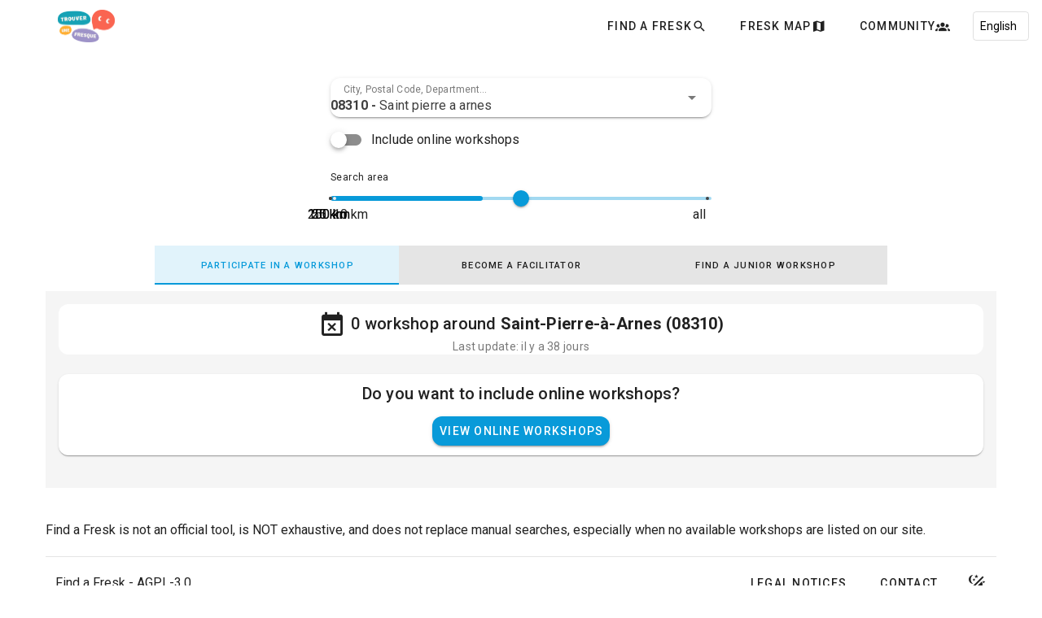

--- FILE ---
content_type: text/html
request_url: https://trouverunefresque.org/dpt08-ardennes/commune08393-08310-saint_pierre_a_arnes/recherche-atelier/en-triant-par-distance/online-non
body_size: 923
content:
<!doctype html>
<html lang="en">
  <head>
    <link rel="preconnect" href="https://fonts.gstatic.com/" crossorigin="anonymous">
    <link rel="preload" as="style" onload="this.rel='stylesheet'" href="https://fonts.googleapis.com/css2?family=Roboto:wght@100;300;400;500;700;900&display=swap">
    <link rel="preload" as="font" type="font/eot" href="/assets/materialdesignicons-webfont-CSr8KVlo.eot" crossorigin="anonymous">
    <link rel="preload" as="font" type="font/woff2" href="/assets/materialdesignicons-webfont-Dp5v-WZN.woff2" crossorigin="anonymous">
    <link rel="preload" as="font" type="font/woff" href="/assets/materialdesignicons-webfont-PXm3-2wK.woff" crossorigin="anonymous">
    <link rel="preload" as="font" type="font/ttf" href="/assets/materialdesignicons-webfont-B7mPwVP_.ttf" crossorigin="anonymous">

    <meta charset="UTF-8" />
    <link
      rel="icon"
      href="/assets/images/favicon.ico"
    />
    <meta name="viewport"
          content="width=device-width, initial-scale=1.0, maximum-scale=5.0, minimum-scale=1.0">
    <meta http-equiv="X-UA-Compatible" content="ie=edge">
    <meta http-equiv="Pragma" content="no-cache">
    <meta http-equiv="Cache-Control" content="no-cache">
    <meta http-equiv="Expires" content="-1">

    <link rel="apple-touch-icon" sizes="180x180" href="/assets/images/favicon/apple-touch-icon.png?v=oLnE8zppbY">
    <link rel="icon" type="image/png" sizes="32x32" href="/assets/images/favicon/favicon-32x32.png?v=oLnE8zppbY">
    <link rel="icon" type="image/png" sizes="16x16" href="/assets/images/favicon/favicon-16x16.png?v=oLnE8zppbY">
    <link rel="mask-icon" href="/assets/images/favicon/safari-pinned-tab.svg?v=oLnE8zppbY" color="#5561d9">
    <link rel="shortcut icon" href="/assets/images/favicon/favicon.ico?v=oLnE8zppbY">
    <link rel="manifest" href="/manifest.webmanifest">
    <meta name="apple-mobile-web-app-title" content="Trouver une Fresque">
    <meta name="application-name" content="Trouver une Fresque">
    <meta name="msapplication-TileColor" content="#585b79">
    <meta name="msapplication-config" content="/assets/images/favicon/browserconfig.xml?v=oLnE8zppbY">
    <meta name="theme-color" content="#ffffff">

    <!-- Primary Meta Tags -->
    <title>Trouver une Fresque</title>
    <meta name="title" content="Trouver une Fresque, le moteur de recherche qui vous permet de trouver une fresque près de chez vous.">
    <meta name="description" content="Trouver une Fresque répertorie la majorité des fresques en France et vous permet de trouver un atelier proche de chez vous.">
    <meta name="keywords" content="fresques, fresque, climat, environnement">

    <!-- Open Graph / Facebook -->
    <meta property="og:type" content="website">
    <meta property="og:url" content="https://trouverunefresque.org/">
    <meta property="og:title" content="Trouver une Fresque, le moteur de recherche qui vous permet de trouver une fresque près de chez vous.">
    <meta property="og:description" content="Trouver une Fresque répertorie la majorité des fresques en France et vous permet de trouver un atelier proche de chez vous.">
    <meta property="og:image" content="https://trouverunefresque.org/assets/images/social/trouverunefresque.png">
    <meta property="og:image:width" content="1200">
    <meta property="og:image:height" content="630">
    <meta property="og:logo" content="https://trouverunefresque.org/assets/images/svg/tuf-logo-landscape.webp" />

    <!-- Twitter -->
    <meta property="twitter:card" content="summary_large_image">
    <meta property="twitter:url" content="https://trouverunefresque.org/">
    <meta property="twitter:title" content="Trouver une Fresque, le moteur de recherche qui vous permet de trouver une fresque près de chez vous.">
    <meta property="twitter:description" content="Trouver une Fresque répertorie la majorité des fresques en France et vous permet de trouver un atelier proche de chez vous.">
    <meta property="twitter:image" content="https://trouverunefresque.org/assets/images/social/trouverunefresque.png">

    <!-- Google rich results card -->
    <script type="application/ld+json">
        {
            "@context": "https://schema.org",
            "@type": "Organization",
            "name": "Trouver une Fresque",
            "url": "https://trouverunefresque.org/",
            "logo": "https://trouverunefresque.org/assets/images/social/trouverunefresque.png"
        }
    </script>
    <script type="module" crossorigin src="/assets/index-Bozx38cx.js"></script>
    <link rel="stylesheet" crossorigin href="/assets/index-CZ1dCnXY.css">
  </head>

  <body>
    <div id="app"></div>
  </body>
</html>


--- FILE ---
content_type: text/css
request_url: https://trouverunefresque.org/assets/default-CO6dardm.css
body_size: 1036
content:
.v-footer{align-items:center;display:flex;flex:1 1 auto;padding:8px 16px;position:relative;transition:.2s cubic-bezier(.4,0,.2,1);transition-property:height,width,transform,max-width,left,right,top,bottom}.v-footer{border-color:rgba(var(--v-border-color),var(--v-border-opacity));border-style:solid;border-width:0}.v-footer--border{border-width:thin;box-shadow:none}.v-footer{box-shadow:0 0 0 0 var(--v-shadow-key-umbra-opacity, rgba(0, 0, 0, .2)),0 0 0 0 var(--v-shadow-key-penumbra-opacity, rgba(0, 0, 0, .14)),0 0 0 0 var(--v-shadow-key-ambient-opacity, rgba(0, 0, 0, .12))}.v-footer--absolute{position:absolute}.v-footer--fixed{position:fixed}.v-footer{border-radius:0}.v-footer{background:rgb(var(--v-theme-surface));color:rgba(var(--v-theme-on-surface),var(--v-high-emphasis-opacity))}.v-footer--rounded{border-radius:12px}.language-switcher[data-v-b596dcf3]{display:flex;align-items:center;width:100%}.language-select[data-v-b596dcf3]{padding:4px 8px;border-radius:4px;border:1px solid rgba(var(--v-theme-on-surface),.12);background-color:transparent;color:rgb(var(--v-theme-on-surface));font-size:.875rem;cursor:pointer;outline:none;transition:border-color .3s;min-height:36px;width:100%}.language-select[data-v-b596dcf3]:hover{border-color:rgb(var(--v-theme-primary))}.v-app-bar{display:flex}.v-app-bar.v-toolbar{background:rgb(var(--v-theme-surface));color:rgba(var(--v-theme-on-surface),var(--v-high-emphasis-opacity))}.v-app-bar.v-toolbar:not(.v-toolbar--flat){box-shadow:0 2px 4px -1px var(--v-shadow-key-umbra-opacity, rgba(0, 0, 0, .2)),0 4px 5px 0 var(--v-shadow-key-penumbra-opacity, rgba(0, 0, 0, .14)),0 1px 10px 0 var(--v-shadow-key-ambient-opacity, rgba(0, 0, 0, .12))}.v-app-bar:not(.v-toolbar--absolute){padding-inline-end:var(--v-scrollbar-offset)}html{font-size:16px}h1,h2,h3,h4,h5,h6{margin:20px 0}h1{line-height:1.2;font-size:40px}@media (max-width: 576px){h1{font-size:24px}}h2{line-height:1.2;font-size:32px}@media (max-width: 576px){h2{font-size:20px}}h3{line-height:1.2;font-size:24px}@media (max-width: 576px){h3{font-size:18px}}h4{line-height:1.2;font-size:20px}@media (max-width: 576px){h4{font-size:16px}}h5{line-height:1.2;font-size:16px}@media (max-width: 576px){h5{font-size:14px}}h6{line-height:1.2;font-size:14px}@media (max-width: 576px){h6{font-size:12px}}p{margin-bottom:12px}a{color:rgb(var(--v-theme-primary))}.v-toolbar{align-items:flex-start;display:flex;flex:none;flex-direction:column;justify-content:space-between;max-width:100%;position:relative;transition:.2s cubic-bezier(.4,0,.2,1);transition-property:height,width,transform,max-width,left,right,top,bottom,box-shadow;width:100%}@media (prefers-reduced-motion: reduce){.v-toolbar{transition-property:box-shadow}}.v-toolbar{border-color:rgba(var(--v-border-color),var(--v-border-opacity));border-style:solid;border-width:0}.v-toolbar--border{border-width:thin;box-shadow:none}.v-toolbar{box-shadow:0 0 0 0 var(--v-shadow-key-umbra-opacity, rgba(0, 0, 0, .2)),0 0 0 0 var(--v-shadow-key-penumbra-opacity, rgba(0, 0, 0, .14)),0 0 0 0 var(--v-shadow-key-ambient-opacity, rgba(0, 0, 0, .12))}.v-toolbar{border-radius:0}.v-toolbar{background:rgb(var(--v-theme-surface-light));color:rgba(var(--v-theme-on-surface-light),var(--v-high-emphasis-opacity))}.v-toolbar--absolute{position:absolute}.v-toolbar--collapse{max-width:112px;overflow:hidden;border-end-end-radius:24px}.v-toolbar--collapse .v-toolbar-title{display:none}.v-toolbar--flat{box-shadow:0 0 0 0 var(--v-shadow-key-umbra-opacity, rgba(0, 0, 0, .2)),0 0 0 0 var(--v-shadow-key-penumbra-opacity, rgba(0, 0, 0, .14)),0 0 0 0 var(--v-shadow-key-ambient-opacity, rgba(0, 0, 0, .12))}.v-toolbar--floating{display:inline-flex;width:auto}.v-toolbar--rounded{border-radius:12px}.v-toolbar__content,.v-toolbar__extension{align-items:center;display:flex;flex:0 0 auto;position:relative;transition:inherit;width:100%}.v-toolbar__content{overflow:hidden}.v-toolbar__content>.v-btn:first-child{margin-inline-start:4px}.v-toolbar__content>.v-btn:last-child{margin-inline-end:4px}.v-toolbar__content>.v-toolbar-title{margin-inline-start:20px}.v-toolbar--density-prominent .v-toolbar__content{align-items:flex-start}.v-toolbar__image{display:flex;opacity:var(--v-toolbar-image-opacity, 1);transition-property:opacity}.v-toolbar__image{position:absolute;top:0;left:0;width:100%;height:100%}.v-toolbar__prepend,.v-toolbar__append{align-items:center;align-self:stretch;display:flex}.v-toolbar__prepend{margin-inline:4px auto}.v-toolbar__append{margin-inline:auto 4px}.v-toolbar-title{flex:1 1;font-size:1.25rem;min-width:0}.v-toolbar-title{font-size:1.25rem;font-weight:400;letter-spacing:0;line-height:1.75rem;text-transform:none}.v-toolbar--density-prominent .v-toolbar-title{align-self:flex-end;padding-bottom:6px}.v-toolbar--density-prominent .v-toolbar-title{font-size:1.5rem;font-weight:400;letter-spacing:0;line-height:2.25rem;text-transform:none}.v-toolbar-title__placeholder{overflow:hidden;text-overflow:ellipsis;white-space:nowrap}.v-toolbar-items{display:flex;height:inherit;align-self:stretch}.v-toolbar-items>.v-btn{border-radius:0}.toolbar-content[data-v-6ed56157]{max-width:1200px;width:100%;height:100%;margin:0 auto;position:relative}.navigation-container[data-v-6ed56157]{display:inline-block}.language-container[data-v-6ed56157]{margin-left:16px;height:100%;align-items:center}.app-container[data-v-319dc9e6]{display:flex;flex-direction:column;min-height:100vh}.main-content[data-v-319dc9e6]{flex-grow:1;display:flex;flex-direction:column;padding-top:64px;padding-left:16px;padding-right:16px}.is-map-page[data-v-319dc9e6]{padding:0!important;height:100vh;width:100vw;position:fixed;top:0;left:0;z-index:10;flex-grow:0}.is-map-page+footer[data-v-319dc9e6]{display:none}footer[data-v-319dc9e6]{flex-shrink:0}@media (max-width: 576px){.main-content[data-v-319dc9e6]{padding-left:0;padding-right:0}}


--- FILE ---
content_type: application/x-javascript
request_url: https://trouverunefresque.org/assets/en-Dxi_MfPt.js
body_size: 6159
content:
const e={de:"German",en:"English",fr:"French",es:"Spanish"},o="Find a Fresk near you",t="City, Postal Code, Department...",i='Find a Fresk will soon be internationalized! In the meantime, visit the <a href="https://www.findafresk.org">project page</a>, and follow us on <a href="https://www.linkedin.com/company/trouver-une-fresque">LinkedIn</a>!',a="Find a Fresk is not an official tool, is NOT exhaustive, and does not replace manual searches, especially when no available workshops are listed on our site.",s={home:"Home",news:"News",findAFresk:"Find a Fresk",map:"Fresk Map",talkAboutIt:"Let's Talk About It (May 2025)",community:"Community",taskforce:"Taskforce",localGroups:"Local Groups",communityNews:"News",about:"About"},n={address:"Address",booking:"Booking"},r={license:"Find a Fresk - AGPL-3.0",legal:"Legal Notices",contact:"Contact"},l={loading:"Loading..."},c={includeOnline:"Include online workshops",attendWorkshop:"Participate in a workshop",attendTrainingWorkshop:"Become a facilitator",attendJuniorWorkshop:"Find a junior workshop",area:"Search area",all:"all"},u={workshop:"workshop",training:"training",junior:"junior",orOnline:"or Online",doYouWantOnline:"Do you want to include online workshops?",includeOnline:"View online workshops",lastUpdate:"Last update:",for:"for",around:"around",today:"today",yesterday:"yesterday",missingWorkshop:"Your workshop doesn't appear? Check the guide on the homepage!"},h={online:"Online",book:"Book a ticket",bookShort:"Book",soldOut:"[SOLD OUT] - Check"},d={title:"What is Find a Fresk?",description:"Find a Fresk is a search engine that lists Fresk-type workshops in France.",sections:{interest:{title:"What is the goal of Find a Fresk?",description:"Find a Fresk is a platform that allows you to find a Fresk-type workshop in your department. Currently listed workshops include: Fresque du Climat, Atelier 2tonnes, Fresque de la Diversité, Fresque Océane, Fresque de la Construction, Fresque Agri'Alim, Fresque des Nouveaux Récits, Fresque de la Mobilité, Fresque de l'Alimentation, Atelier Inventons Nos Vies Bas Carbone, Atelier OGRE, Fresque de l'Eau, Fresque de l'Économie Circulaire, Ateliers Futurs Proches, Fresque du Textile, Fresque des Déchets, Fresque des Frontières Planétaires, Atelier Horizons Décarbonés, Atelier 2030 Glorieuses, Fresque de la Biodiversité, Fresque du Sexisme, Fresque du Numérique, Puzzle Climat, Fresque de la Finance, Fresque de la RSE, Atelier des Transitions Urbaines, Cyber Fresque, Fresque du Plastique, Fresque du Bénévolat. Workshop reservations are made through associated ticketing platforms. We are not affiliated with any of these structures."},functionality:{title:"How does Find a Fresk work?",description:"Find a Fresk's algorithms analyze various Fresk workshop reservation platforms (Billetweb.fr, Eventbrite.fr, Fresqueduclimat.org) to aggregate them and make their search more accessible. The list of workshops on our platform is NOT exhaustive."},non_profit:{title:"Is Find a Fresk non-profit?",description:"Yes, Find a Fresk is non-profit. The platform is free, ad-free, and does not require registration. We comply with GDPR by not storing any personal data and comply with the European cookie directive by not storing cookies. The <a href='https://github.com/openfresque/trouver-une-fresque-scraper'>source code is freely available</a>."},support:{title:"How can I support the platform's development?",description:"Developing open-source software takes time and money, not only for the initial work but also for ongoing maintenance. If you wish to support the development of this platform, you can <a href='https://fr.liberapay.com/trouver-une-fresque/'>contribute financially via Liberapay</a> (payment via PayPal). You can also share our platform on social media. Thank you!"},help:{title:"Help! I published a Fresk event that doesn't appear on Find a Fresk!",description:"Your event does not meet all the conditions to be automatically retrieved. Please modify it on the original platform after reading our <a href='https://github.com/openfresque/trouver-une-fresque/blob/main/TUTORIAL.md'>guide for Fresk organizers</a>."}}},p={title:"Legal Notices",sections:{edition:{title:"Edition",content:"This site is edited by <a href='https://github.com/thomas-bouvier'>Thomas Bouvier</a> and <a href='https://github.com/TimotF'>Timothé Frignac</a> and hosted by Hostinger, headquartered at HOSTINGER INTERNATIONAL LTD, 61 Lordou Vironos Street, 6023 Larnaca, Cyprus, contactable via: <a href='https://www.hostinger.fr/contact'>https://www.hostinger.fr/contact</a>."},personal_data:{title:"Personal Data",content:"Your IP address and the page reference you visited are part of the personal information stored on the server hosting this site. This data may be used to diagnose issues but will never be shared with third parties and is automatically deleted. For any questions regarding your personal data, you can contact us at: <a href='mailto:contact@trouverunefresque.org'>contact@trouverunefresque.org</a>."},license:{title:"License",content:"<a href='https://github.com/openfresque/multiworkshop-taskforce-front/blob/main/LICENSE'>AGPL-3.0</a>"}}},m={FresqueNouveauxRecits:{name:"New Narratives Collage",description:"Promote a different society through a collaborative and engaging workshop"},FresqueOceane:{name:"Ocean Collage",description:"Discover the challenges related to the ocean and how we can all act to preserve it"},FresqueBiodiversite:{name:"Biodiversity Collage",description:"Discover the systemic aspect of biodiversity erosion: what it is, what it allows, and what degrades it"},FresqueAgriAlim:{name:"Agri'Food Collage",description:"Understand the challenges of our agricultural and food model"},FresqueNumerique:{name:"Digital Collage",description:"A workshop to understand as a team and in a fun way the environmental issues of digital technology"},FresqueMobilite:{name:"Mobility Fresk",description:"Discover how to adopt a more sustainable mobility individually and collectively"},FresqueAlimentation:{name:"Food Fresk",description:"Discover the environmental, health, and social issues related to your diet"},OGRE:{name:"OGRE",description:"Understand the challenges of the energy transition"},FresqueConstruction:{name:"Construction Collage",description:"Raise awareness of the impacts of construction as a team to act effectively"},FresqueSexisme:{name:"Sexism Fresk",description:"Dismantle sexist mechanisms and project yourself into an egalitarian society"},AtelierInventonsNosViesBasCarbone:{name:"Designing our Sustainable Lives",description:"Imagine together necessary, possible, and desirable actions for the climate"},FresqueDeLeau:{name:"Water Fresk",description:"Understand the keys to understanding water, its origin, its use, and the evolution of this resource"},FutursProches:{name:"Near Futures",description:"Imagine together desirable, plural, alternative, and sustainable futures"},FresqueDiversite:{name:"Diversity Fresk",description:"41 cards to foster more inclusive awareness"},FresqueDuTextile:{name:"Textiles Untangled",description:"Discover the ins and outs of the textile industry, its impacts, and alternatives for sustainable fashion"},FresqueDesDechets:{name:"Waste Fresk",description:"Discover the complexity of waste treatment, what happens to it, and its impact on the environment"},PuzzleClimat:{name:"Climate Puzzle",description:"A workshop to halve your carbon footprint in 5 years without going back to the oil lamp!"},FresqueFinance:{name:"Finance Fresk",description:"Raise awareness of the role of finance in the socio-ecological transition and encourage citizens to think about levers of action"},FresqueRSE:{name:"CSR Fresk",description:"Contribute to a positive, ethical, and sustainable company and become an actor of change yourself"},AtelierDesTransitionsUrbaines:{name:"Urban Transitions Workshop",description:"As a team, discover the most effective solutions for designing a resilient, happy, and carbon-free neighborhood"},"2tonnes":{name:"2tonnes Workshop",description:"Explore the future as a team and try to limit climate change"},AtelierCompteGouttes:{name:"Drip Workshop",description:"Explore the impact of climate change on water"},FresqueBenevolat:{name:"Volunteering Fresk",description:"Put your energy at the service of great causes and discover volunteering in all its forms"},FresquePlastique:{name:"Plastic Collage",description:"Take a look at the entire life cycle of plastics"},CyberFresque:{name:"Cyber Fresk",description:"Demystify cybersecurity and boost your digital hygiene!"},FresqueClimat:{name:"Climate Fresk",description:"Do you want to act for the climate but don't have the time to become a climatologist?"},FresqueEcoCirculaire:{name:"Circular Economy Collage",description:"Understand the challenges of transforming our production-consumption system"},FresqueFrontieresPlanetaires:{name:"Planetary Boundaries Fresco",description:"Discover the set of processes compromising the habitability of our planet"},HorizonsDecarbones:{name:"Decarbonized Horizons Workshop",description:"Project yourself into a carbon-neutral French society and discover what tomorrow's future looks like!"},"2030Glorieuses":{name:"Glorious 2030s Workshop",description:"Set off to discover this fabulous era in which a more just, sustainable, and happy society has emerged!"},FresqueRenovation:{name:"Renovation Fresk",description:"Understand the challenges, steps, and benefits of energy renovation"},FresqueEnergie:{name:"Energy Fresk",description:"Address the fundamentals of the contemporary energy system in a fun and self-learning way"},FresqueDesPossibles:{name:"Possibilities Fresk",description:"Identify and share concrete solutions to participate in the transition on your territory"},FresqueCommunication:{name:"Communication Fresk",description:"Address the best practices of responsible communication"},ZooFresque:{name:"Zoo Fresk",description:"Understand our relationship with animals"},NotreTour:{name:"Notre Tour",description:"Take ecological issues into your own hands"},PlanetC:{name:"Planet C Play Again",description:"Rethink your beliefs and be empowered as an architect of change"},FresqueDuSol:{name:"The Soil Collage",description:"Understand the complexity of soil impacts to better protect it"}},g={title:"Let's Talk About It (May 2025)",campaign:"In May 2025, let's facilitate around the globe! We are pleased to host (here on findafresk.org) the global campaign Let's Talk About It.",whatFor:"What is this campaign for?",throughoutMay:"Throughout May 2025, let's unite under the 'Let's Talk About It!' campaign by organizing as many workshops as possible across the globe.",aimOfOperation:"The aim of this joint operation is to put a spotlight on the international facilitators community and to help you recruit participants for your workshops through:",jointCommunication:"Joint and harmonised communication between associations over a short period of time",commonMap:"A common map highlighting the workshops of this campaign (soon here!) and local communities.",ticketingTools:"Ticketing tools and prices adapted to your context, so as not to be an obstacle to recruiting participants",yourRole:"What is your role as facilitator or community lead?",planWorkshops:"It is easy: Plan one or more workshops in May 2025, all over the world!",createSessions:"You must create the sessions before April 24, by going through the normal processes of the associations in charge of each workshop 🙂",kitEnglish:"Communication kit in English",kitFrench:"Kit de communication en français",kitSpanish:"Kit de comunicación en español",theMap:"The map"},f={hero:{title:"We have the objective of developing the interaction between local groups and the global community to accelerate the spread of environmental raising-awareness workshops.",subtitle:"Welcome to Find a Fresk - a platform by and for the community. Not for profit.",description:"We are an enthusiastic global movement of science-based workshop facilitators. We use tools such as the Climate Fresk workshops to engage people into meaningful action through awareness, system thinking and collective intelligence."},movement:{title:"Climate Fresk has sparked a global movement of experience-based learning",button:"Find a Fresk"},collaboration:{title:"None of us can do it alone!",description:"We put out a call to talk about the different ways people are Multi-Fresking internationally. We realised we have some shared pain points and even more lessons to share.",button:"Join our taskforce"},mapping:{title:"Mapping groups around the World!",description:"Are you part of a local group / NGO delivering workshops? We are trying to compile a list of all the Multi-Workshop groups around the world. We aim to bring visibility to these groups worldwide.",button:"Discover local groups"}},y={title:"The Taskforce",intro:"This webpage is maintained by a group called 'Multiworkshop taskforce'. This group was created by local facilitators communities around the world and meets regularly to identify needs and develop solutions.",goal:{title:"Our goal",text:"Develop cooperation between the local multi-workshop communities and their ecosystem to accelerate the spread of environmental raising-awareness workshops at a global level."},structure:{title:"Here is how we are structured",ecosystem:{title:"Multi-workshop Ecosystem",point1:"Gather insights, map stakeholders, and identify gaps in the multi-workshop movement through a structured taskforce with representatives from existing and upcoming local groups.",point2:'Propose strategies for healthy governance and financial flows to help answer questions like: "Which legal structures work well?", "How to balance the needs of volunteers and professionals?".',point3:"Enhance the visibility of the movement through branding and collaboration with initiatives like the Climate Fresk and other collages workshops."},tools:{title:"Global Digital Tools and Platforms",point1:"Identify digital pain points for players, facilitators, and associations that slow the global rollout of pedagogically innovative tools.",point3:"Advocate for the development of international digital tools/platforms, to better serve these stakeholders at a local and global level, favouring open source and open data."},local:{title:"Local Communities",point1:"Help new local communities to structure their multi-workshop activities.",point2:"Recommend local financing models with pro/volunteer synergies.",point3:"Gather experience from existing groups. This knowledge will culminate in a handbook for local multi-workshop structures.",point4:"Connect these local groups with the global community and its tools. This will be useful to avoid repeating others' mistakes."}},progress:{title:"What have we done so far?",team:{title:"We built a team!",text1:"We gathered representatives from over 30 local groups, collectives and NGOs who shared the same interest for collective intelligence workshops."},consulting:{question:"Are you responsible for a workshop or a local community?",understand:"We put out a call to talk about the different ways people are Multi-Fresking internationally. We realised we have some shared pain points and even more lessons to share. We want to understand…",point1:"Your tech stack",point2:"Your pain points.",point3:"Your facilitators' needs.",support:"… in how you support your facilitator community to organise workshops."},mapping:{title:"Mapping groups around the World!",question:"Are you part of a group delivering workshops?",compile:"We are trying to compile a list of all the Multi-Workshop groups around the world to give them visibility."}},interviewUs:"Let us interview you",addGroup:"Add your group or entity",button:{joinTeam:"Join the team",discoverLocalGroups:"Discover local groups"}},k={title:"Local Groups",globalCommunity:{heading:"A global multi-workshop community",paragraph:"Our global multi-workshop community often originated from the rollout of the Climate Fresk association. Other NGOs have now created many other workshops and tools, based on the same collective intelligence principles, always rooted in published science. After having played a workshop, individuals get trained as facilitators and are empowered to join the community and to start spreading awareness around them."},builtByLocal:{heading:"A community built by local groups",paragraph1:"Local communitites are now structuring their activities to best deploy these multiple tools in specific regions. We've listed more than 40 of them groups that spread our favorite workshops. All over the world!",paragraph2:"A dot on this map does not represent the diversity of culture, purpose and maturity of these groups. But who knows, maybe it helps you getting in touch with them?"},missing:{paragraph:"If your local group is missing, please click the button to fill-in the form.",button:"Add a local group to the map"},unique:{paragraph:"Every local community is unique! In the next steps, we aim to make nuances more visible: which of these groups are focused on empowering communities?"}},w={locale:e,welcome:o,searchField:t,banner:i,footer:a,navigation:s,map:n,buttons:r,common:l,search:c,results:u,resultsListing:h,qa:d,legal_mentions:p,workshops:m,talkAboutIt:g,homepage:f,taskforce:y,localGroups:k};export{i as banner,r as buttons,l as common,w as default,a as footer,f as homepage,p as legal_mentions,k as localGroups,e as locale,n as map,s as navigation,d as qa,u as results,h as resultsListing,c as search,t as searchField,g as talkAboutIt,y as taskforce,o as welcome,m as workshops};


--- FILE ---
content_type: application/x-javascript
request_url: https://trouverunefresque.org/assets/default-CIB7Hkhh.js
body_size: 4057
content:
import{c as we,g as M,p as K,r as U,a as se,u as re,b as ue,d as ie,e as ce,s as C,f as ke,h,i as de,j as q,k as l,n as Y,l as F,m as R,o as ve,q as J,t as me,v as fe,w as ge,x as Q,y as he,z as _e,A as P,B as ye,C as j,D as pe,E as X,F as T,G as m,H as r,V as O,I as G,J as b,K as B,L as _,M as be,N as L,O as N,P as Te,Q as Ce,R as Be,S as V,T as k,U as E,W as te,_ as Z,X as Ie,Y as He,Z as xe,$ as W,a0 as Pe,a1 as Le,a2 as z,a3 as Ne,a4 as Ae,a5 as Re,a6 as Ee,a7 as H,a8 as Ke,a9 as Se,aa as ae,ab as D,ac as le,ad as Fe,ae as $e,af as ze,ag as De,ah as Me}from"./index-Bozx38cx.js";const Ue=we("v-spacer","div","VSpacer"),qe=K({app:Boolean,color:String,height:{type:[Number,String],default:"auto"},...he(),...Q(),...ge(),...fe(),...me(),...J({tag:"footer"}),...ve()},"VFooter"),je=M()({name:"VFooter",props:qe(),setup(e,i){let{slots:t}=i;const d=U(),{themeClasses:u}=se(e),{backgroundColorClasses:o,backgroundColorStyles:v}=re(()=>e.color),{borderClasses:f}=ue(e),{elevationClasses:s}=ie(e),{roundedClasses:p}=ce(e),a=C(32),{resizeRef:n}=ke(y=>{y.length&&(a.value=y[0].target.clientHeight)}),x=h(()=>e.height==="auto"?a.value:parseInt(e.height,10));return de(()=>e.app,()=>{const y=_e({id:e.name,order:h(()=>parseInt(e.order,10)),position:P(()=>"bottom"),layoutSize:x,elementSize:h(()=>e.height==="auto"?void 0:x.value),active:P(()=>e.app),absolute:P(()=>e.absolute)});ye(()=>{d.value=y.layoutItemStyles.value})}),q(()=>l(e.tag,{ref:n,class:F(["v-footer",u.value,o.value,f.value,s.value,p.value,e.class]),style:Y([v.value,e.app?d.value:{height:R(e.height)},e.style])},t)),{}}}),Oe={href:"https://github.com/trouver-une-fresque/multiworkshop-taskforce-front/blob/main/LICENSE",style:{"text-decoration":"none",color:"inherit"}},Ge=j({__name:"AppFooter",setup(e){const i=pe(),{t}=X();function d(){i.global.name.value=i.global.current.value.dark?"light":"dark"}return(u,o)=>(m(),T(je,{app:""},{default:r(()=>[l(Ce,{"max-width":"1200px"},{default:r(()=>[l(O,null,{default:r(()=>[l(G,null,{default:r(()=>[b("p",null,B(_(t)("footer")),1)]),_:1}),l(G,null,{default:r(()=>[l(be,{class:"my-2"})]),_:1}),l(G,{class:"d-flex justify-space-between align-center"},{default:r(()=>[l(O,{class:"pa-0 pl-3",cols:"12",sm:"auto"},{default:r(()=>[b("a",Oe,B(_(t)("buttons.license")),1)]),_:1}),l(Ue),l(O,{class:"pa-0",cols:"12",sm:"auto"},{default:r(()=>[l(L,{class:"mr-2 pl-3",elevation:"0",to:"/mentions-legales",variant:"text"},{default:r(()=>[N(B(_(t)("buttons.legal")),1)]),_:1}),l(L,{class:"mr-2",elevation:"0",href:"mailto:contact@trouverunefresque.org",variant:"text"},{default:r(()=>[N(B(_(t)("buttons.contact")),1)]),_:1}),l(L,{elevation:"0",icon:"",onClick:d},{default:r(()=>[l(Te,null,{default:r(()=>[...o[0]||(o[0]=[N("mdi-theme-light-dark",-1)])]),_:1})]),_:1})]),_:1})]),_:1})]),_:1})]),_:1})]),_:1}))}}),We={class:"language-switcher"},Ye=["value","selected"],Je=j({__name:"LanguageSwitcher",setup(e){const{t:i,locale:t}=X(),d=te.supportedLocales,u=Be(),o=async v=>{const s=v.target.value;await te.switchLanguage(s);try{await u.replace({params:{locale:s}})}catch(p){console.error(p),u.push("/")}};return(v,f)=>(m(),V("div",We,[b("select",{class:"language-select",onChange:o},[(m(!0),V(k,null,E(_(d),s=>(m(),V("option",{key:`locale-${s}`,value:s,selected:_(t)===s},B(_(i)(`locale.${s}`)),9,Ye))),128))],32)]))}}),oe=Z(Je,[["__scopeId","data-v-b596dcf3"]]),Qe=K({text:String,...Q(),...J()},"VToolbarTitle"),Xe=M()({name:"VToolbarTitle",props:Qe(),setup(e,i){let{slots:t}=i;return q(()=>{const d=!!(t.default||t.text||e.text);return l(e.tag,{class:F(["v-toolbar-title",e.class]),style:Y(e.style)},{default:()=>{var u;return[d&&b("div",{class:"v-toolbar-title__placeholder"},[t.text?t.text():e.text,(u=t.default)==null?void 0:u.call(t)])]}})}),{}}}),Ze=[null,"prominent","default","comfortable","compact"],Ve=K({absolute:Boolean,collapse:Boolean,color:String,density:{type:String,default:"default",validator:e=>Ze.includes(e)},extended:{type:Boolean,default:null},extensionHeight:{type:[Number,String],default:48},flat:Boolean,floating:Boolean,height:{type:[Number,String],default:64},image:String,title:String,...he(),...Q(),...ge(),...me(),...J({tag:"header"}),...ve()},"VToolbar"),ne=M()({name:"VToolbar",props:Ve(),setup(e,i){var y;let{slots:t}=i;const{backgroundColorClasses:d,backgroundColorStyles:u}=re(()=>e.color),{borderClasses:o}=ue(e),{elevationClasses:v}=ie(e),{roundedClasses:f}=ce(e),{themeClasses:s}=se(e),{rtlClasses:p}=Ie(),a=C(e.extended===null?!!((y=t.extension)!=null&&y.call(t)):e.extended),n=h(()=>parseInt(Number(e.height)+(e.density==="prominent"?Number(e.height):0)-(e.density==="comfortable"?8:0)-(e.density==="compact"?16:0),10)),x=h(()=>a.value?parseInt(Number(e.extensionHeight)+(e.density==="prominent"?Number(e.extensionHeight):0)-(e.density==="comfortable"?4:0)-(e.density==="compact"?8:0),10):0);return He({VBtn:{variant:"text"}}),q(()=>{var $;const g=!!(e.title||t.title),S=!!(t.image||e.image),I=($=t.extension)==null?void 0:$.call(t);return a.value=e.extended===null?!!I:e.extended,l(e.tag,{class:F(["v-toolbar",{"v-toolbar--absolute":e.absolute,"v-toolbar--collapse":e.collapse,"v-toolbar--flat":e.flat,"v-toolbar--floating":e.floating,[`v-toolbar--density-${e.density}`]:!0},d.value,o.value,v.value,f.value,s.value,p.value,e.class]),style:Y([u.value,e.style])},{default:()=>[S&&b("div",{key:"image",class:"v-toolbar__image"},[t.image?l(W,{key:"image-defaults",disabled:!e.image,defaults:{VImg:{cover:!0,src:e.image}}},t.image):l(xe,{key:"image-img",cover:!0,src:e.image},null)]),l(W,{defaults:{VTabs:{height:R(n.value)}}},{default:()=>{var c,w,A;return[b("div",{class:"v-toolbar__content",style:{height:R(n.value)}},[t.prepend&&b("div",{class:"v-toolbar__prepend"},[(c=t.prepend)==null?void 0:c.call(t)]),g&&l(Xe,{key:"title",text:e.title},{text:t.title}),(w=t.default)==null?void 0:w.call(t),t.append&&b("div",{class:"v-toolbar__append"},[(A=t.append)==null?void 0:A.call(t)])])]}}),l(W,{defaults:{VTabs:{height:R(x.value)}}},{default:()=>[l(Pe,null,{default:()=>[a.value&&b("div",{class:"v-toolbar__extension",style:{height:R(x.value)}},[I])]})]})]})}),{contentHeight:n,extensionHeight:x}}}),et=K({scrollTarget:{type:String},scrollThreshold:{type:[String,Number],default:300}},"scroll");function tt(e){let i=arguments.length>1&&arguments[1]!==void 0?arguments[1]:{};const{canScroll:t}=i;let d=0,u=0;const o=U(null),v=C(0),f=C(0),s=C(0),p=C(!1),a=C(!1),n=h(()=>Number(e.scrollThreshold)),x=h(()=>Le((n.value-v.value)/n.value||0)),y=()=>{const g=o.value;if(!g||t&&!t.value)return;d=v.value,v.value="window"in g?g.pageYOffset:g.scrollTop;const S=g instanceof Window?document.documentElement.scrollHeight:g.scrollHeight;if(u!==S){u=S;return}a.value=v.value<d,s.value=Math.abs(v.value-n.value)};return z(a,()=>{f.value=f.value||v.value}),z(p,()=>{f.value=0}),Ne(()=>{z(()=>e.scrollTarget,g=>{var I;const S=g?document.querySelector(g):window;S&&S!==o.value&&((I=o.value)==null||I.removeEventListener("scroll",y),o.value=S,o.value.addEventListener("scroll",y,{passive:!0}))},{immediate:!0})}),Ae(()=>{var g;(g=o.value)==null||g.removeEventListener("scroll",y)}),t&&z(t,y,{immediate:!0}),{scrollThreshold:n,currentScroll:v,currentThreshold:s,isScrollActive:p,scrollRatio:x,isScrollingUp:a,savedScroll:f}}const at=K({scrollBehavior:String,modelValue:{type:Boolean,default:!0},location:{type:String,default:"top",validator:e=>["top","bottom"].includes(e)},...Ve(),...fe(),...et(),height:{type:[Number,String],default:64}},"VAppBar"),lt=M()({name:"VAppBar",props:at(),emits:{"update:modelValue":e=>!0},setup(e,i){let{slots:t}=i;const d=U(),u=Re(e,"modelValue"),o=h(()=>{var w;const c=new Set(((w=e.scrollBehavior)==null?void 0:w.split(" "))??[]);return{hide:c.has("hide"),fullyHide:c.has("fully-hide"),inverted:c.has("inverted"),collapse:c.has("collapse"),elevate:c.has("elevate"),fadeImage:c.has("fade-image")}}),v=h(()=>{const c=o.value;return c.hide||c.fullyHide||c.inverted||c.collapse||c.elevate||c.fadeImage||!u.value}),{currentScroll:f,scrollThreshold:s,isScrollingUp:p,scrollRatio:a}=tt(e,{canScroll:v}),n=P(()=>o.value.hide||o.value.fullyHide),x=h(()=>e.collapse||o.value.collapse&&(o.value.inverted?a.value>0:a.value===0)),y=h(()=>e.flat||o.value.fullyHide&&!u.value||o.value.elevate&&(o.value.inverted?f.value>0:f.value===0)),g=h(()=>o.value.fadeImage?o.value.inverted?1-a.value:a.value:void 0),S=h(()=>{var A,ee;if(o.value.hide&&o.value.inverted)return 0;const c=((A=d.value)==null?void 0:A.contentHeight)??0,w=((ee=d.value)==null?void 0:ee.extensionHeight)??0;return n.value?f.value<s.value||o.value.fullyHide?c+w:c:c+w});de(()=>!!e.scrollBehavior,()=>{ye(()=>{n.value?o.value.inverted?u.value=f.value>s.value:u.value=p.value||f.value<s.value:u.value=!0})});const{ssrBootStyles:I}=Ee(),{layoutItemStyles:$}=_e({id:e.name,order:h(()=>parseInt(e.order,10)),position:P(()=>e.location),layoutSize:S,elementSize:C(void 0),active:u,absolute:P(()=>e.absolute)});return q(()=>{const c=ne.filterProps(e);return l(ne,H({ref:d,class:["v-app-bar",{"v-app-bar--bottom":e.location==="bottom"},e.class],style:[{...$.value,"--v-toolbar-image-opacity":g.value,height:void 0,...I.value},e.style]},c,{collapse:x.value,flat:y.value}),t)}),{}}}),ot={class:"d-none d-md-flex align-center"},nt={class:"px-3 py-2 w-100"},st=j({__name:"AppBar",setup(e){const{t:i}=X(),t=U(!1),d=h(()=>[{id:2,to:"/find-a-fresk",textKey:"navigation.findAFresk",icon:"mdi-magnify"},{id:3,to:"/carte",textKey:"navigation.map",icon:"mdi-map"},{id:4,textKey:"navigation.community",icon:"mdi-account-group",children:[{id:51,to:"/local-groups",textKey:"navigation.localGroups",icon:"mdi-map-marker-radius"},{id:52,to:"/taskforce",textKey:"navigation.taskforce",icon:"mdi-information-outline"},{id:53,to:"/lets-talk-about-it",textKey:"navigation.talkAboutIt",icon:"mdi-chat"},{id:54,href:"https://www.linkedin.com/company/trouver-une-fresque",textKey:"navigation.communityNews",icon:"mdi-newspaper-variant-outline",external:!0}]}]),{smAndDown:u}=Ke(),o=pe(),v=h(()=>(o.global.current.value.dark,"/assets/images/svg/tuf-logo-landscape-fr.webp"));return(f,s)=>{const p=Se("router-link");return m(),T(lt,{flat:""},{default:r(()=>[b("div",{class:F(["inner-app-bar d-flex align-center justify-space-between w-100",_(u)?"px-2":"px-4"])},[l(p,{to:"/"},{default:r(()=>[l(xe,{alt:"TUF logo",src:v.value,width:"180","max-height":"40",contain:""},null,8,["src"])]),_:1}),b("div",ot,[(m(!0),V(k,null,E(d.value,a=>(m(),V(k,{key:a.id},[a.children?(m(),T(ae,{key:1,"open-on-hover":""},{activator:r(({props:n})=>[l(L,H({ref_for:!0},n,{variant:"text",class:"mx-1","append-icon":a.icon||"mdi-chevron-down"}),{default:r(()=>[N(B(_(i)(a.textKey)),1)]),_:2},1040,["append-icon"])]),default:r(()=>[l(le,{density:"compact"},{default:r(()=>[(m(!0),V(k,null,E(a.children,n=>(m(),T(D,H({key:n.id,"prepend-icon":n.icon,title:_(i)(n.textKey)},{ref_for:!0},n.external?{href:n.href,target:"_blank"}:{to:n.to}),null,16,["prepend-icon","title"]))),128))]),_:2},1024)]),_:2},1024)):(m(),T(L,H({key:0,ref_for:!0},a.external?{href:a.href}:{to:a.to},{target:a.external?"_blank":void 0,variant:"text",class:"mx-1","append-icon":a.icon}),{default:r(()=>[N(B(_(i)(a.textKey)),1)]),_:2},1040,["target","append-icon"]))],64))),128)),l(oe,{class:"ml-2"})]),l(ae,{modelValue:t.value,"onUpdate:modelValue":s[3]||(s[3]=a=>t.value=a),location:"bottom end"},{activator:r(({props:a})=>[l(L,H(a,{class:"d-flex d-md-none",icon:"mdi-menu"}),null,16)]),default:r(()=>[l(le,null,{default:r(()=>[(m(!0),V(k,null,E(d.value,a=>(m(),V(k,{key:a.id+"-mobile"},[a.children?(m(),V(k,{key:1},[l(Fe,null,{default:r(()=>[N(B(_(i)(a.textKey)),1)]),_:2},1024),(m(!0),V(k,null,E(a.children,n=>(m(),T(D,H({key:n.id,onClick:s[1]||(s[1]=x=>t.value=!1),"append-icon":n.icon,color:"primary",title:_(i)(n.textKey),class:"ml-4"},{ref_for:!0},n.external?{href:n.href,target:"_blank"}:{to:n.to}),null,16,["append-icon","title"]))),128))],64)):(m(),T(D,H({key:0,ref_for:!0},a.external?{href:a.href}:{to:a.to},{target:a.external?"_blank":void 0,onClick:s[0]||(s[0]=n=>t.value=!1),"append-icon":a.icon,color:"primary",title:_(i)(a.textKey)}),null,16,["target","append-icon","title"]))],64))),128)),l(be,{class:"my-2"}),l(D,{onClick:s[2]||(s[2]=$e(()=>{},["stop"]))},{default:r(()=>[b("div",nt,[l(oe)])]),_:1})]),_:1})]),_:1},8,["modelValue"])],2)]),_:1})}}}),rt=Z(st,[["__scopeId","data-v-6ed56157"]]),ut=j({__name:"default",setup(e){const i=ze();return(t,d)=>{const u=rt,o=Se("router-view"),v=Ge;return m(),T(Me,{class:"app-container"},{default:r(()=>[l(u),l(De,{class:F(["main-content",{"is-map-page":_(i).name==="map"}])},{default:r(()=>[l(o)]),_:1},8,["class"]),l(v)]),_:1})}}}),ct=Z(ut,[["__scopeId","data-v-319dc9e6"]]);export{ct as default};


--- FILE ---
content_type: application/x-javascript
request_url: https://trouverunefresque.org/assets/index-Bozx38cx.js
body_size: 204414
content:
const __vite__mapDeps=(i,m=__vite__mapDeps,d=(m.f||(m.f=["assets/default-CIB7Hkhh.js","assets/default-CO6dardm.css"])))=>i.map(i=>d[i]);
var Hw=Object.defineProperty;var Ww=(e,t,n)=>t in e?Hw(e,t,{enumerable:!0,configurable:!0,writable:!0,value:n}):e[t]=n;var Ti=(e,t,n)=>Ww(e,typeof t!="symbol"?t+"":t,n);(function(){const t=document.createElement("link").relList;if(t&&t.supports&&t.supports("modulepreload"))return;for(const s of document.querySelectorAll('link[rel="modulepreload"]'))o(s);new MutationObserver(s=>{for(const r of s)if(r.type==="childList")for(const a of r.addedNodes)a.tagName==="LINK"&&a.rel==="modulepreload"&&o(a)}).observe(document,{childList:!0,subtree:!0});function n(s){const r={};return s.integrity&&(r.integrity=s.integrity),s.referrerPolicy&&(r.referrerPolicy=s.referrerPolicy),s.crossOrigin==="use-credentials"?r.credentials="include":s.crossOrigin==="anonymous"?r.credentials="omit":r.credentials="same-origin",r}function o(s){if(s.ep)return;s.ep=!0;const r=n(s);fetch(s.href,r)}})();const Uw="modulepreload",jw=function(e){return"/"+e},Kf={},Kr=function(t,n,o){let s=Promise.resolve();if(n&&n.length>0){document.getElementsByTagName("link");const a=document.querySelector("meta[property=csp-nonce]"),u=(a==null?void 0:a.nonce)||(a==null?void 0:a.getAttribute("nonce"));s=Promise.allSettled(n.map(c=>{if(c=jw(c),c in Kf)return;Kf[c]=!0;const f=c.endsWith(".css"),h=f?'[rel="stylesheet"]':"";if(document.querySelector(`link[href="${c}"]${h}`))return;const m=document.createElement("link");if(m.rel=f?"stylesheet":Uw,f||(m.as="script"),m.crossOrigin="",m.href=c,u&&m.setAttribute("nonce",u),document.head.appendChild(m),f)return new Promise((v,p)=>{m.addEventListener("load",v),m.addEventListener("error",()=>p(new Error(`Unable to preload CSS for ${c}`)))})}))}function r(a){const u=new Event("vite:preloadError",{cancelable:!0});if(u.payload=a,window.dispatchEvent(u),!u.defaultPrevented)throw a}return s.then(a=>{for(const u of a||[])u.status==="rejected"&&r(u.reason);return t().catch(r)})},Zw=(e,t,n)=>{const o=e[t];return o?typeof o=="function"?o():Promise.resolve(o):new Promise((s,r)=>{(typeof queueMicrotask=="function"?queueMicrotask:setTimeout)(r.bind(null,new Error("Unknown variable dynamic import: "+t+(t.split("/").length!==n?". Note that variables only represent file names one level deep.":""))))})};/*!
  * shared v11.1.12
  * (c) 2025 kazuya kawaguchi
  * Released under the MIT License.
  */function Gw(e,t){typeof console<"u"&&(console.warn("[intlify] "+e),t&&console.warn(t.stack))}const Aa=typeof window<"u",uo=(e,t=!1)=>t?Symbol.for(e):Symbol(e),Kw=(e,t,n)=>Yw({l:e,k:t,s:n}),Yw=e=>JSON.stringify(e).replace(/\u2028/g,"\\u2028").replace(/\u2029/g,"\\u2029").replace(/\u0027/g,"\\u0027"),Ot=e=>typeof e=="number"&&isFinite(e),Xw=e=>Pc(e)==="[object Date]",yr=e=>Pc(e)==="[object RegExp]",cl=e=>et(e)&&Object.keys(e).length===0,Bt=Object.assign,Jw=Object.create,dt=(e=null)=>Jw(e);let Yf;const Io=()=>Yf||(Yf=typeof globalThis<"u"?globalThis:typeof self<"u"?self:typeof window<"u"?window:typeof global<"u"?global:dt());function Xf(e){return e.replace(/&/g,"&amp;").replace(/</g,"&lt;").replace(/>/g,"&gt;").replace(/"/g,"&quot;").replace(/'/g,"&apos;").replace(/\//g,"&#x2F;").replace(/=/g,"&#x3D;")}function Jf(e){return e.replace(/&(?![a-zA-Z0-9#]{2,6};)/g,"&amp;").replace(/"/g,"&quot;").replace(/'/g,"&apos;").replace(/</g,"&lt;").replace(/>/g,"&gt;")}function Qw(e){return e=e.replace(/(\w+)\s*=\s*"([^"]*)"/g,(o,s,r)=>`${s}="${Jf(r)}"`),e=e.replace(/(\w+)\s*=\s*'([^']*)'/g,(o,s,r)=>`${s}='${Jf(r)}'`),/\s*on\w+\s*=\s*["']?[^"'>]+["']?/gi.test(e)&&(e=e.replace(/(\s+)(on)(\w+\s*=)/gi,"$1&#111;n$3")),[/(\s+(?:href|src|action|formaction)\s*=\s*["']?)\s*javascript:/gi,/(style\s*=\s*["'][^"']*url\s*\(\s*)javascript:/gi].forEach(o=>{e=e.replace(o,"$1javascript&#58;")}),e}const e0=Object.prototype.hasOwnProperty;function jn(e,t){return e0.call(e,t)}const kt=Array.isArray,yt=e=>typeof e=="function",Ae=e=>typeof e=="string",ot=e=>typeof e=="boolean",st=e=>e!==null&&typeof e=="object",t0=e=>st(e)&&yt(e.then)&&yt(e.catch),zv=Object.prototype.toString,Pc=e=>zv.call(e),et=e=>Pc(e)==="[object Object]",n0=e=>e==null?"":kt(e)||et(e)&&e.toString===zv?JSON.stringify(e,null,2):String(e);function Tc(e,t=""){return e.reduce((n,o,s)=>s===0?n+o:n+t+o,"")}const ca=e=>!st(e)||kt(e);function Sa(e,t){if(ca(e)||ca(t))throw new Error("Invalid value");const n=[{src:e,des:t}];for(;n.length;){const{src:o,des:s}=n.pop();Object.keys(o).forEach(r=>{r!=="__proto__"&&(st(o[r])&&!st(s[r])&&(s[r]=Array.isArray(o[r])?[]:dt()),ca(s[r])||ca(o[r])?s[r]=o[r]:n.push({src:o[r],des:s[r]}))})}}/*!
  * message-compiler v11.1.12
  * (c) 2025 kazuya kawaguchi
  * Released under the MIT License.
  */function i0(e,t,n){return{line:e,column:t,offset:n}}function $u(e,t,n){return{start:e,end:t}}const ut={EXPECTED_TOKEN:1,INVALID_TOKEN_IN_PLACEHOLDER:2,UNTERMINATED_SINGLE_QUOTE_IN_PLACEHOLDER:3,UNKNOWN_ESCAPE_SEQUENCE:4,INVALID_UNICODE_ESCAPE_SEQUENCE:5,UNBALANCED_CLOSING_BRACE:6,UNTERMINATED_CLOSING_BRACE:7,EMPTY_PLACEHOLDER:8,NOT_ALLOW_NEST_PLACEHOLDER:9,INVALID_LINKED_FORMAT:10,MUST_HAVE_MESSAGES_IN_PLURAL:11,UNEXPECTED_EMPTY_LINKED_MODIFIER:12,UNEXPECTED_EMPTY_LINKED_KEY:13,UNEXPECTED_LEXICAL_ANALYSIS:14},o0=17;function dl(e,t,n={}){const{domain:o,messages:s,args:r}=n,a=e,u=new SyntaxError(String(a));return u.code=e,t&&(u.location=t),u.domain=o,u}function r0(e){throw e}const ui=" ",s0="\r",Kt=`
`,a0="\u2028",l0="\u2029";function u0(e){const t=e;let n=0,o=1,s=1,r=0;const a=I=>t[I]===s0&&t[I+1]===Kt,u=I=>t[I]===Kt,c=I=>t[I]===l0,f=I=>t[I]===a0,h=I=>a(I)||u(I)||c(I)||f(I),m=()=>n,v=()=>o,p=()=>s,w=()=>r,b=I=>a(I)||c(I)||f(I)?Kt:t[I],C=()=>b(n),_=()=>b(n+r);function S(){return r=0,h(n)&&(o++,s=0),a(n)&&n++,n++,s++,t[n]}function x(){return a(n+r)&&r++,r++,t[n+r]}function k(){n=0,o=1,s=1,r=0}function T(I=0){r=I}function O(){const I=n+r;for(;I!==n;)S();r=0}return{index:m,line:v,column:p,peekOffset:w,charAt:b,currentChar:C,currentPeek:_,next:S,peek:x,reset:k,resetPeek:T,skipToPeek:O}}const Ei=void 0,c0=".",Qf="'",d0="tokenizer";function f0(e,t={}){const n=t.location!==!1,o=u0(e),s=()=>o.index(),r=()=>i0(o.line(),o.column(),o.index()),a=r(),u=s(),c={currentType:13,offset:u,startLoc:a,endLoc:a,lastType:13,lastOffset:u,lastStartLoc:a,lastEndLoc:a,braceNest:0,inLinked:!1,text:""},f=()=>c,{onError:h}=t;function m(M,R,q,...j){const be=f();if(R.column+=q,R.offset+=q,h){const fe=n?$u(be.startLoc,R):null,U=dl(M,fe,{domain:d0,args:j});h(U)}}function v(M,R,q){M.endLoc=r(),M.currentType=R;const j={type:R};return n&&(j.loc=$u(M.startLoc,M.endLoc)),q!=null&&(j.value=q),j}const p=M=>v(M,13);function w(M,R){return M.currentChar()===R?(M.next(),R):(m(ut.EXPECTED_TOKEN,r(),0,R),"")}function b(M){let R="";for(;M.currentPeek()===ui||M.currentPeek()===Kt;)R+=M.currentPeek(),M.peek();return R}function C(M){const R=b(M);return M.skipToPeek(),R}function _(M){if(M===Ei)return!1;const R=M.charCodeAt(0);return R>=97&&R<=122||R>=65&&R<=90||R===95}function S(M){if(M===Ei)return!1;const R=M.charCodeAt(0);return R>=48&&R<=57}function x(M,R){const{currentType:q}=R;if(q!==2)return!1;b(M);const j=_(M.currentPeek());return M.resetPeek(),j}function k(M,R){const{currentType:q}=R;if(q!==2)return!1;b(M);const j=M.currentPeek()==="-"?M.peek():M.currentPeek(),be=S(j);return M.resetPeek(),be}function T(M,R){const{currentType:q}=R;if(q!==2)return!1;b(M);const j=M.currentPeek()===Qf;return M.resetPeek(),j}function O(M,R){const{currentType:q}=R;if(q!==7)return!1;b(M);const j=M.currentPeek()===".";return M.resetPeek(),j}function I(M,R){const{currentType:q}=R;if(q!==8)return!1;b(M);const j=_(M.currentPeek());return M.resetPeek(),j}function N(M,R){const{currentType:q}=R;if(!(q===7||q===11))return!1;b(M);const j=M.currentPeek()===":";return M.resetPeek(),j}function W(M,R){const{currentType:q}=R;if(q!==9)return!1;const j=()=>{const fe=M.currentPeek();return fe==="{"?_(M.peek()):fe==="@"||fe==="|"||fe===":"||fe==="."||fe===ui||!fe?!1:fe===Kt?(M.peek(),j()):ee(M,!1)},be=j();return M.resetPeek(),be}function J(M){b(M);const R=M.currentPeek()==="|";return M.resetPeek(),R}function ee(M,R=!0){const q=(be=!1,fe="")=>{const U=M.currentPeek();return U==="{"||U==="@"||!U?be:U==="|"?!(fe===ui||fe===Kt):U===ui?(M.peek(),q(!0,ui)):U===Kt?(M.peek(),q(!0,Kt)):!0},j=q();return R&&M.resetPeek(),j}function z(M,R){const q=M.currentChar();return q===Ei?Ei:R(q)?(M.next(),q):null}function X(M){const R=M.charCodeAt(0);return R>=97&&R<=122||R>=65&&R<=90||R>=48&&R<=57||R===95||R===36}function re(M){return z(M,X)}function de(M){const R=M.charCodeAt(0);return R>=97&&R<=122||R>=65&&R<=90||R>=48&&R<=57||R===95||R===36||R===45}function me(M){return z(M,de)}function ve(M){const R=M.charCodeAt(0);return R>=48&&R<=57}function se(M){return z(M,ve)}function Me(M){const R=M.charCodeAt(0);return R>=48&&R<=57||R>=65&&R<=70||R>=97&&R<=102}function te(M){return z(M,Me)}function ye(M){let R="",q="";for(;R=se(M);)q+=R;return q}function le(M){let R="";for(;;){const q=M.currentChar();if(q==="{"||q==="}"||q==="@"||q==="|"||!q)break;if(q===ui||q===Kt)if(ee(M))R+=q,M.next();else{if(J(M))break;R+=q,M.next()}else R+=q,M.next()}return R}function Z(M){C(M);let R="",q="";for(;R=me(M);)q+=R;const j=M.currentChar();if(j&&j!=="}"&&j!==Ei&&j!==ui&&j!==Kt&&j!=="　"){const be=Se(M);return m(ut.INVALID_TOKEN_IN_PLACEHOLDER,r(),0,q+be),q+be}return M.currentChar()===Ei&&m(ut.UNTERMINATED_CLOSING_BRACE,r(),0),q}function ce(M){C(M);let R="";return M.currentChar()==="-"?(M.next(),R+=`-${ye(M)}`):R+=ye(M),M.currentChar()===Ei&&m(ut.UNTERMINATED_CLOSING_BRACE,r(),0),R}function Ce(M){return M!==Qf&&M!==Kt}function we(M){C(M),w(M,"'");let R="",q="";for(;R=z(M,Ce);)R==="\\"?q+=B(M):q+=R;const j=M.currentChar();return j===Kt||j===Ei?(m(ut.UNTERMINATED_SINGLE_QUOTE_IN_PLACEHOLDER,r(),0),j===Kt&&(M.next(),w(M,"'")),q):(w(M,"'"),q)}function B(M){const R=M.currentChar();switch(R){case"\\":case"'":return M.next(),`\\${R}`;case"u":return G(M,R,4);case"U":return G(M,R,6);default:return m(ut.UNKNOWN_ESCAPE_SEQUENCE,r(),0,R),""}}function G(M,R,q){w(M,R);let j="";for(let be=0;be<q;be++){const fe=te(M);if(!fe){m(ut.INVALID_UNICODE_ESCAPE_SEQUENCE,r(),0,`\\${R}${j}${M.currentChar()}`);break}j+=fe}return`\\${R}${j}`}function ue(M){return M!=="{"&&M!=="}"&&M!==ui&&M!==Kt}function Se(M){C(M);let R="",q="";for(;R=z(M,ue);)q+=R;return q}function De(M){let R="",q="";for(;R=re(M);)q+=R;return q}function F(M){const R=q=>{const j=M.currentChar();return j==="{"||j==="@"||j==="|"||j==="("||j===")"||!j||j===ui?q:(q+=j,M.next(),R(q))};return R("")}function E(M){C(M);const R=w(M,"|");return C(M),R}function V(M,R){let q=null;switch(M.currentChar()){case"{":return R.braceNest>=1&&m(ut.NOT_ALLOW_NEST_PLACEHOLDER,r(),0),M.next(),q=v(R,2,"{"),C(M),R.braceNest++,q;case"}":return R.braceNest>0&&R.currentType===2&&m(ut.EMPTY_PLACEHOLDER,r(),0),M.next(),q=v(R,3,"}"),R.braceNest--,R.braceNest>0&&C(M),R.inLinked&&R.braceNest===0&&(R.inLinked=!1),q;case"@":return R.braceNest>0&&m(ut.UNTERMINATED_CLOSING_BRACE,r(),0),q=K(M,R)||p(R),R.braceNest=0,q;default:{let be=!0,fe=!0,U=!0;if(J(M))return R.braceNest>0&&m(ut.UNTERMINATED_CLOSING_BRACE,r(),0),q=v(R,1,E(M)),R.braceNest=0,R.inLinked=!1,q;if(R.braceNest>0&&(R.currentType===4||R.currentType===5||R.currentType===6))return m(ut.UNTERMINATED_CLOSING_BRACE,r(),0),R.braceNest=0,Q(M,R);if(be=x(M,R))return q=v(R,4,Z(M)),C(M),q;if(fe=k(M,R))return q=v(R,5,ce(M)),C(M),q;if(U=T(M,R))return q=v(R,6,we(M)),C(M),q;if(!be&&!fe&&!U)return q=v(R,12,Se(M)),m(ut.INVALID_TOKEN_IN_PLACEHOLDER,r(),0,q.value),C(M),q;break}}return q}function K(M,R){const{currentType:q}=R;let j=null;const be=M.currentChar();switch((q===7||q===8||q===11||q===9)&&(be===Kt||be===ui)&&m(ut.INVALID_LINKED_FORMAT,r(),0),be){case"@":return M.next(),j=v(R,7,"@"),R.inLinked=!0,j;case".":return C(M),M.next(),v(R,8,".");case":":return C(M),M.next(),v(R,9,":");default:return J(M)?(j=v(R,1,E(M)),R.braceNest=0,R.inLinked=!1,j):O(M,R)||N(M,R)?(C(M),K(M,R)):I(M,R)?(C(M),v(R,11,De(M))):W(M,R)?(C(M),be==="{"?V(M,R)||j:v(R,10,F(M))):(q===7&&m(ut.INVALID_LINKED_FORMAT,r(),0),R.braceNest=0,R.inLinked=!1,Q(M,R))}}function Q(M,R){let q={type:13};if(R.braceNest>0)return V(M,R)||p(R);if(R.inLinked)return K(M,R)||p(R);switch(M.currentChar()){case"{":return V(M,R)||p(R);case"}":return m(ut.UNBALANCED_CLOSING_BRACE,r(),0),M.next(),v(R,3,"}");case"@":return K(M,R)||p(R);default:{if(J(M))return q=v(R,1,E(M)),R.braceNest=0,R.inLinked=!1,q;if(ee(M))return v(R,0,le(M));break}}return q}function ne(){const{currentType:M,offset:R,startLoc:q,endLoc:j}=c;return c.lastType=M,c.lastOffset=R,c.lastStartLoc=q,c.lastEndLoc=j,c.offset=s(),c.startLoc=r(),o.currentChar()===Ei?v(c,13):Q(o,c)}return{nextToken:ne,currentOffset:s,currentPosition:r,context:f}}const h0="parser",m0=/(?:\\\\|\\'|\\u([0-9a-fA-F]{4})|\\U([0-9a-fA-F]{6}))/g;function v0(e,t,n){switch(e){case"\\\\":return"\\";case"\\'":return"'";default:{const o=parseInt(t||n,16);return o<=55295||o>=57344?String.fromCodePoint(o):"�"}}}function g0(e={}){const t=e.location!==!1,{onError:n}=e;function o(_,S,x,k,...T){const O=_.currentPosition();if(O.offset+=k,O.column+=k,n){const I=t?$u(x,O):null,N=dl(S,I,{domain:h0,args:T});n(N)}}function s(_,S,x){const k={type:_};return t&&(k.start=S,k.end=S,k.loc={start:x,end:x}),k}function r(_,S,x,k){t&&(_.end=S,_.loc&&(_.loc.end=x))}function a(_,S){const x=_.context(),k=s(3,x.offset,x.startLoc);return k.value=S,r(k,_.currentOffset(),_.currentPosition()),k}function u(_,S){const x=_.context(),{lastOffset:k,lastStartLoc:T}=x,O=s(5,k,T);return O.index=parseInt(S,10),_.nextToken(),r(O,_.currentOffset(),_.currentPosition()),O}function c(_,S){const x=_.context(),{lastOffset:k,lastStartLoc:T}=x,O=s(4,k,T);return O.key=S,_.nextToken(),r(O,_.currentOffset(),_.currentPosition()),O}function f(_,S){const x=_.context(),{lastOffset:k,lastStartLoc:T}=x,O=s(9,k,T);return O.value=S.replace(m0,v0),_.nextToken(),r(O,_.currentOffset(),_.currentPosition()),O}function h(_){const S=_.nextToken(),x=_.context(),{lastOffset:k,lastStartLoc:T}=x,O=s(8,k,T);return S.type!==11?(o(_,ut.UNEXPECTED_EMPTY_LINKED_MODIFIER,x.lastStartLoc,0),O.value="",r(O,k,T),{nextConsumeToken:S,node:O}):(S.value==null&&o(_,ut.UNEXPECTED_LEXICAL_ANALYSIS,x.lastStartLoc,0,ci(S)),O.value=S.value||"",r(O,_.currentOffset(),_.currentPosition()),{node:O})}function m(_,S){const x=_.context(),k=s(7,x.offset,x.startLoc);return k.value=S,r(k,_.currentOffset(),_.currentPosition()),k}function v(_){const S=_.context(),x=s(6,S.offset,S.startLoc);let k=_.nextToken();if(k.type===8){const T=h(_);x.modifier=T.node,k=T.nextConsumeToken||_.nextToken()}switch(k.type!==9&&o(_,ut.UNEXPECTED_LEXICAL_ANALYSIS,S.lastStartLoc,0,ci(k)),k=_.nextToken(),k.type===2&&(k=_.nextToken()),k.type){case 10:k.value==null&&o(_,ut.UNEXPECTED_LEXICAL_ANALYSIS,S.lastStartLoc,0,ci(k)),x.key=m(_,k.value||"");break;case 4:k.value==null&&o(_,ut.UNEXPECTED_LEXICAL_ANALYSIS,S.lastStartLoc,0,ci(k)),x.key=c(_,k.value||"");break;case 5:k.value==null&&o(_,ut.UNEXPECTED_LEXICAL_ANALYSIS,S.lastStartLoc,0,ci(k)),x.key=u(_,k.value||"");break;case 6:k.value==null&&o(_,ut.UNEXPECTED_LEXICAL_ANALYSIS,S.lastStartLoc,0,ci(k)),x.key=f(_,k.value||"");break;default:{o(_,ut.UNEXPECTED_EMPTY_LINKED_KEY,S.lastStartLoc,0);const T=_.context(),O=s(7,T.offset,T.startLoc);return O.value="",r(O,T.offset,T.startLoc),x.key=O,r(x,T.offset,T.startLoc),{nextConsumeToken:k,node:x}}}return r(x,_.currentOffset(),_.currentPosition()),{node:x}}function p(_){const S=_.context(),x=S.currentType===1?_.currentOffset():S.offset,k=S.currentType===1?S.endLoc:S.startLoc,T=s(2,x,k);T.items=[];let O=null;do{const W=O||_.nextToken();switch(O=null,W.type){case 0:W.value==null&&o(_,ut.UNEXPECTED_LEXICAL_ANALYSIS,S.lastStartLoc,0,ci(W)),T.items.push(a(_,W.value||""));break;case 5:W.value==null&&o(_,ut.UNEXPECTED_LEXICAL_ANALYSIS,S.lastStartLoc,0,ci(W)),T.items.push(u(_,W.value||""));break;case 4:W.value==null&&o(_,ut.UNEXPECTED_LEXICAL_ANALYSIS,S.lastStartLoc,0,ci(W)),T.items.push(c(_,W.value||""));break;case 6:W.value==null&&o(_,ut.UNEXPECTED_LEXICAL_ANALYSIS,S.lastStartLoc,0,ci(W)),T.items.push(f(_,W.value||""));break;case 7:{const J=v(_);T.items.push(J.node),O=J.nextConsumeToken||null;break}}}while(S.currentType!==13&&S.currentType!==1);const I=S.currentType===1?S.lastOffset:_.currentOffset(),N=S.currentType===1?S.lastEndLoc:_.currentPosition();return r(T,I,N),T}function w(_,S,x,k){const T=_.context();let O=k.items.length===0;const I=s(1,S,x);I.cases=[],I.cases.push(k);do{const N=p(_);O||(O=N.items.length===0),I.cases.push(N)}while(T.currentType!==13);return O&&o(_,ut.MUST_HAVE_MESSAGES_IN_PLURAL,x,0),r(I,_.currentOffset(),_.currentPosition()),I}function b(_){const S=_.context(),{offset:x,startLoc:k}=S,T=p(_);return S.currentType===13?T:w(_,x,k,T)}function C(_){const S=f0(_,Bt({},e)),x=S.context(),k=s(0,x.offset,x.startLoc);return t&&k.loc&&(k.loc.source=_),k.body=b(S),e.onCacheKey&&(k.cacheKey=e.onCacheKey(_)),x.currentType!==13&&o(S,ut.UNEXPECTED_LEXICAL_ANALYSIS,x.lastStartLoc,0,_[x.offset]||""),r(k,S.currentOffset(),S.currentPosition()),k}return{parse:C}}function ci(e){if(e.type===13)return"EOF";const t=(e.value||"").replace(/\r?\n/gu,"\\n");return t.length>10?t.slice(0,9)+"…":t}function p0(e,t={}){const n={ast:e,helpers:new Set};return{context:()=>n,helper:r=>(n.helpers.add(r),r)}}function eh(e,t){for(let n=0;n<e.length;n++)Ec(e[n],t)}function Ec(e,t){switch(e.type){case 1:eh(e.cases,t),t.helper("plural");break;case 2:eh(e.items,t);break;case 6:{Ec(e.key,t),t.helper("linked"),t.helper("type");break}case 5:t.helper("interpolate"),t.helper("list");break;case 4:t.helper("interpolate"),t.helper("named");break}}function _0(e,t={}){const n=p0(e);n.helper("normalize"),e.body&&Ec(e.body,n);const o=n.context();e.helpers=Array.from(o.helpers)}function y0(e){const t=e.body;return t.type===2?th(t):t.cases.forEach(n=>th(n)),e}function th(e){if(e.items.length===1){const t=e.items[0];(t.type===3||t.type===9)&&(e.static=t.value,delete t.value)}else{const t=[];for(let n=0;n<e.items.length;n++){const o=e.items[n];if(!(o.type===3||o.type===9)||o.value==null)break;t.push(o.value)}if(t.length===e.items.length){e.static=Tc(t);for(let n=0;n<e.items.length;n++){const o=e.items[n];(o.type===3||o.type===9)&&delete o.value}}}}function lr(e){switch(e.t=e.type,e.type){case 0:{const t=e;lr(t.body),t.b=t.body,delete t.body;break}case 1:{const t=e,n=t.cases;for(let o=0;o<n.length;o++)lr(n[o]);t.c=n,delete t.cases;break}case 2:{const t=e,n=t.items;for(let o=0;o<n.length;o++)lr(n[o]);t.i=n,delete t.items,t.static&&(t.s=t.static,delete t.static);break}case 3:case 9:case 8:case 7:{const t=e;t.value&&(t.v=t.value,delete t.value);break}case 6:{const t=e;lr(t.key),t.k=t.key,delete t.key,t.modifier&&(lr(t.modifier),t.m=t.modifier,delete t.modifier);break}case 5:{const t=e;t.i=t.index,delete t.index;break}case 4:{const t=e;t.k=t.key,delete t.key;break}}delete e.type}function b0(e,t){const{filename:n,breakLineCode:o,needIndent:s}=t,r=t.location!==!1,a={filename:n,code:"",column:1,line:1,offset:0,map:void 0,breakLineCode:o,needIndent:s,indentLevel:0};r&&e.loc&&(a.source=e.loc.source);const u=()=>a;function c(b,C){a.code+=b}function f(b,C=!0){const _=C?o:"";c(s?_+"  ".repeat(b):_)}function h(b=!0){const C=++a.indentLevel;b&&f(C)}function m(b=!0){const C=--a.indentLevel;b&&f(C)}function v(){f(a.indentLevel)}return{context:u,push:c,indent:h,deindent:m,newline:v,helper:b=>`_${b}`,needIndent:()=>a.needIndent}}function w0(e,t){const{helper:n}=e;e.push(`${n("linked")}(`),br(e,t.key),t.modifier?(e.push(", "),br(e,t.modifier),e.push(", _type")):e.push(", undefined, _type"),e.push(")")}function C0(e,t){const{helper:n,needIndent:o}=e;e.push(`${n("normalize")}([`),e.indent(o());const s=t.items.length;for(let r=0;r<s&&(br(e,t.items[r]),r!==s-1);r++)e.push(", ");e.deindent(o()),e.push("])")}function S0(e,t){const{helper:n,needIndent:o}=e;if(t.cases.length>1){e.push(`${n("plural")}([`),e.indent(o());const s=t.cases.length;for(let r=0;r<s&&(br(e,t.cases[r]),r!==s-1);r++)e.push(", ");e.deindent(o()),e.push("])")}}function k0(e,t){t.body?br(e,t.body):e.push("null")}function br(e,t){const{helper:n}=e;switch(t.type){case 0:k0(e,t);break;case 1:S0(e,t);break;case 2:C0(e,t);break;case 6:w0(e,t);break;case 8:e.push(JSON.stringify(t.value),t);break;case 7:e.push(JSON.stringify(t.value),t);break;case 5:e.push(`${n("interpolate")}(${n("list")}(${t.index}))`,t);break;case 4:e.push(`${n("interpolate")}(${n("named")}(${JSON.stringify(t.key)}))`,t);break;case 9:e.push(JSON.stringify(t.value),t);break;case 3:e.push(JSON.stringify(t.value),t);break}}const x0=(e,t={})=>{const n=Ae(t.mode)?t.mode:"normal",o=Ae(t.filename)?t.filename:"message.intl";t.sourceMap;const s=t.breakLineCode!=null?t.breakLineCode:n==="arrow"?";":`
`,r=t.needIndent?t.needIndent:n!=="arrow",a=e.helpers||[],u=b0(e,{filename:o,breakLineCode:s,needIndent:r});u.push(n==="normal"?"function __msg__ (ctx) {":"(ctx) => {"),u.indent(r),a.length>0&&(u.push(`const { ${Tc(a.map(h=>`${h}: _${h}`),", ")} } = ctx`),u.newline()),u.push("return "),br(u,e),u.deindent(r),u.push("}"),delete e.helpers;const{code:c,map:f}=u.context();return{ast:e,code:c,map:f?f.toJSON():void 0}};function L0(e,t={}){const n=Bt({},t),o=!!n.jit,s=!!n.minify,r=n.optimize==null?!0:n.optimize,u=g0(n).parse(e);return o?(r&&y0(u),s&&lr(u),{ast:u,code:""}):(_0(u,n),x0(u,n))}/*!
  * core-base v11.1.12
  * (c) 2025 kazuya kawaguchi
  * Released under the MIT License.
  */function P0(){typeof __INTLIFY_PROD_DEVTOOLS__!="boolean"&&(Io().__INTLIFY_PROD_DEVTOOLS__=!1),typeof __INTLIFY_DROP_MESSAGE_COMPILER__!="boolean"&&(Io().__INTLIFY_DROP_MESSAGE_COMPILER__=!1)}function gi(e){return st(e)&&Ic(e)===0&&(jn(e,"b")||jn(e,"body"))}const qv=["b","body"];function T0(e){return co(e,qv)}const Hv=["c","cases"];function E0(e){return co(e,Hv,[])}const Wv=["s","static"];function I0(e){return co(e,Wv)}const Uv=["i","items"];function A0(e){return co(e,Uv,[])}const jv=["t","type"];function Ic(e){return co(e,jv)}const Zv=["v","value"];function da(e,t){const n=co(e,Zv);if(n!=null)return n;throw cs(t)}const Gv=["m","modifier"];function M0(e){return co(e,Gv)}const Kv=["k","key"];function O0(e){const t=co(e,Kv);if(t)return t;throw cs(6)}function co(e,t,n){for(let o=0;o<t.length;o++){const s=t[o];if(jn(e,s)&&e[s]!=null)return e[s]}return n}const Yv=[...qv,...Hv,...Wv,...Uv,...Kv,...Gv,...Zv,...jv];function cs(e){return new Error(`unhandled node type: ${e}`)}function lu(e){return n=>F0(n,e)}function F0(e,t){const n=T0(t);if(n==null)throw cs(0);if(Ic(n)===1){const r=E0(n);return e.plural(r.reduce((a,u)=>[...a,nh(e,u)],[]))}else return nh(e,n)}function nh(e,t){const n=I0(t);if(n!=null)return e.type==="text"?n:e.normalize([n]);{const o=A0(t).reduce((s,r)=>[...s,zu(e,r)],[]);return e.normalize(o)}}function zu(e,t){const n=Ic(t);switch(n){case 3:return da(t,n);case 9:return da(t,n);case 4:{const o=t;if(jn(o,"k")&&o.k)return e.interpolate(e.named(o.k));if(jn(o,"key")&&o.key)return e.interpolate(e.named(o.key));throw cs(n)}case 5:{const o=t;if(jn(o,"i")&&Ot(o.i))return e.interpolate(e.list(o.i));if(jn(o,"index")&&Ot(o.index))return e.interpolate(e.list(o.index));throw cs(n)}case 6:{const o=t,s=M0(o),r=O0(o);return e.linked(zu(e,r),s?zu(e,s):void 0,e.type)}case 7:return da(t,n);case 8:return da(t,n);default:throw new Error(`unhandled node on format message part: ${n}`)}}const R0=e=>e;let fa=dt();function D0(e,t={}){let n=!1;const o=t.onError||r0;return t.onError=s=>{n=!0,o(s)},{...L0(e,t),detectError:n}}function N0(e,t){if(!__INTLIFY_DROP_MESSAGE_COMPILER__&&Ae(e)){ot(t.warnHtmlMessage)&&t.warnHtmlMessage;const o=(t.onCacheKey||R0)(e),s=fa[o];if(s)return s;const{ast:r,detectError:a}=D0(e,{...t,location:!1,jit:!0}),u=lu(r);return a?u:fa[o]=u}else{const n=e.cacheKey;if(n){const o=fa[n];return o||(fa[n]=lu(e))}else return lu(e)}}let ds=null;function B0(e){ds=e}function V0(e,t,n){ds&&ds.emit("i18n:init",{timestamp:Date.now(),i18n:e,version:t,meta:n})}const $0=z0("function:translate");function z0(e){return t=>ds&&ds.emit(e,t)}const Bi={INVALID_ARGUMENT:o0,INVALID_DATE_ARGUMENT:18,INVALID_ISO_DATE_ARGUMENT:19,NOT_SUPPORT_LOCALE_PROMISE_VALUE:21,NOT_SUPPORT_LOCALE_ASYNC_FUNCTION:22,NOT_SUPPORT_LOCALE_TYPE:23},q0=24;function Vi(e){return dl(e,null,void 0)}function Ac(e,t){return t.locale!=null?ih(t.locale):ih(e.locale)}let uu;function ih(e){if(Ae(e))return e;if(yt(e)){if(e.resolvedOnce&&uu!=null)return uu;if(e.constructor.name==="Function"){const t=e();if(t0(t))throw Vi(Bi.NOT_SUPPORT_LOCALE_PROMISE_VALUE);return uu=t}else throw Vi(Bi.NOT_SUPPORT_LOCALE_ASYNC_FUNCTION)}else throw Vi(Bi.NOT_SUPPORT_LOCALE_TYPE)}function H0(e,t,n){return[...new Set([n,...kt(t)?t:st(t)?Object.keys(t):Ae(t)?[t]:[n]])]}function Xv(e,t,n){const o=Ae(n)?n:fs,s=e;s.__localeChainCache||(s.__localeChainCache=new Map);let r=s.__localeChainCache.get(o);if(!r){r=[];let a=[n];for(;kt(a);)a=oh(r,a,t);const u=kt(t)||!et(t)?t:t.default?t.default:null;a=Ae(u)?[u]:u,kt(a)&&oh(r,a,!1),s.__localeChainCache.set(o,r)}return r}function oh(e,t,n){let o=!0;for(let s=0;s<t.length&&ot(o);s++){const r=t[s];Ae(r)&&(o=W0(e,t[s],n))}return o}function W0(e,t,n){let o;const s=t.split("-");do{const r=s.join("-");o=U0(e,r,n),s.splice(-1,1)}while(s.length&&o===!0);return o}function U0(e,t,n){let o=!1;if(!e.includes(t)&&(o=!0,t)){o=t[t.length-1]!=="!";const s=t.replace(/!/g,"");e.push(s),(kt(n)||et(n))&&n[s]&&(o=n[s])}return o}const fo=[];fo[0]={w:[0],i:[3,0],"[":[4],o:[7]};fo[1]={w:[1],".":[2],"[":[4],o:[7]};fo[2]={w:[2],i:[3,0],0:[3,0]};fo[3]={i:[3,0],0:[3,0],w:[1,1],".":[2,1],"[":[4,1],o:[7,1]};fo[4]={"'":[5,0],'"':[6,0],"[":[4,2],"]":[1,3],o:8,l:[4,0]};fo[5]={"'":[4,0],o:8,l:[5,0]};fo[6]={'"':[4,0],o:8,l:[6,0]};const j0=/^\s?(?:true|false|-?[\d.]+|'[^']*'|"[^"]*")\s?$/;function Z0(e){return j0.test(e)}function G0(e){const t=e.charCodeAt(0),n=e.charCodeAt(e.length-1);return t===n&&(t===34||t===39)?e.slice(1,-1):e}function K0(e){if(e==null)return"o";switch(e.charCodeAt(0)){case 91:case 93:case 46:case 34:case 39:return e;case 95:case 36:case 45:return"i";case 9:case 10:case 13:case 160:case 65279:case 8232:case 8233:return"w"}return"i"}function Y0(e){const t=e.trim();return e.charAt(0)==="0"&&isNaN(parseInt(e))?!1:Z0(t)?G0(t):"*"+t}function X0(e){const t=[];let n=-1,o=0,s=0,r,a,u,c,f,h,m;const v=[];v[0]=()=>{a===void 0?a=u:a+=u},v[1]=()=>{a!==void 0&&(t.push(a),a=void 0)},v[2]=()=>{v[0](),s++},v[3]=()=>{if(s>0)s--,o=4,v[0]();else{if(s=0,a===void 0||(a=Y0(a),a===!1))return!1;v[1]()}};function p(){const w=e[n+1];if(o===5&&w==="'"||o===6&&w==='"')return n++,u="\\"+w,v[0](),!0}for(;o!==null;)if(n++,r=e[n],!(r==="\\"&&p())){if(c=K0(r),m=fo[o],f=m[c]||m.l||8,f===8||(o=f[0],f[1]!==void 0&&(h=v[f[1]],h&&(u=r,h()===!1))))return;if(o===7)return t}}const rh=new Map;function J0(e,t){return st(e)?e[t]:null}function Q0(e,t){if(!st(e))return null;let n=rh.get(t);if(n||(n=X0(t),n&&rh.set(t,n)),!n)return null;const o=n.length;let s=e,r=0;for(;r<o;){const a=n[r];if(Yv.includes(a)&&gi(s))return null;const u=s[a];if(u===void 0||yt(s))return null;s=u,r++}return s}const eC="11.1.12",fl=-1,fs="en-US",sh="",ah=e=>`${e.charAt(0).toLocaleUpperCase()}${e.substr(1)}`;function tC(){return{upper:(e,t)=>t==="text"&&Ae(e)?e.toUpperCase():t==="vnode"&&st(e)&&"__v_isVNode"in e?e.children.toUpperCase():e,lower:(e,t)=>t==="text"&&Ae(e)?e.toLowerCase():t==="vnode"&&st(e)&&"__v_isVNode"in e?e.children.toLowerCase():e,capitalize:(e,t)=>t==="text"&&Ae(e)?ah(e):t==="vnode"&&st(e)&&"__v_isVNode"in e?ah(e.children):e}}let Jv;function nC(e){Jv=e}let Qv;function iC(e){Qv=e}let eg;function oC(e){eg=e}let tg=null;const rC=e=>{tg=e},sC=()=>tg;let ng=null;const lh=e=>{ng=e},aC=()=>ng;let uh=0;function lC(e={}){const t=yt(e.onWarn)?e.onWarn:Gw,n=Ae(e.version)?e.version:eC,o=Ae(e.locale)||yt(e.locale)?e.locale:fs,s=yt(o)?fs:o,r=kt(e.fallbackLocale)||et(e.fallbackLocale)||Ae(e.fallbackLocale)||e.fallbackLocale===!1?e.fallbackLocale:s,a=et(e.messages)?e.messages:cu(s),u=et(e.datetimeFormats)?e.datetimeFormats:cu(s),c=et(e.numberFormats)?e.numberFormats:cu(s),f=Bt(dt(),e.modifiers,tC()),h=e.pluralRules||dt(),m=yt(e.missing)?e.missing:null,v=ot(e.missingWarn)||yr(e.missingWarn)?e.missingWarn:!0,p=ot(e.fallbackWarn)||yr(e.fallbackWarn)?e.fallbackWarn:!0,w=!!e.fallbackFormat,b=!!e.unresolving,C=yt(e.postTranslation)?e.postTranslation:null,_=et(e.processor)?e.processor:null,S=ot(e.warnHtmlMessage)?e.warnHtmlMessage:!0,x=!!e.escapeParameter,k=yt(e.messageCompiler)?e.messageCompiler:Jv,T=yt(e.messageResolver)?e.messageResolver:Qv||J0,O=yt(e.localeFallbacker)?e.localeFallbacker:eg||H0,I=st(e.fallbackContext)?e.fallbackContext:void 0,N=e,W=st(N.__datetimeFormatters)?N.__datetimeFormatters:new Map,J=st(N.__numberFormatters)?N.__numberFormatters:new Map,ee=st(N.__meta)?N.__meta:{};uh++;const z={version:n,cid:uh,locale:o,fallbackLocale:r,messages:a,modifiers:f,pluralRules:h,missing:m,missingWarn:v,fallbackWarn:p,fallbackFormat:w,unresolving:b,postTranslation:C,processor:_,warnHtmlMessage:S,escapeParameter:x,messageCompiler:k,messageResolver:T,localeFallbacker:O,fallbackContext:I,onWarn:t,__meta:ee};return z.datetimeFormats=u,z.numberFormats=c,z.__datetimeFormatters=W,z.__numberFormatters=J,__INTLIFY_PROD_DEVTOOLS__&&V0(z,n,ee),z}const cu=e=>({[e]:dt()});function Mc(e,t,n,o,s){const{missing:r,onWarn:a}=e;if(r!==null){const u=r(e,n,t,s);return Ae(u)?u:t}else return t}function Hr(e,t,n){const o=e;o.__localeChainCache=new Map,e.localeFallbacker(e,n,t)}function uC(e,t){return e===t?!1:e.split("-")[0]===t.split("-")[0]}function cC(e,t){const n=t.indexOf(e);if(n===-1)return!1;for(let o=n+1;o<t.length;o++)if(uC(e,t[o]))return!0;return!1}function ch(e,...t){const{datetimeFormats:n,unresolving:o,fallbackLocale:s,onWarn:r,localeFallbacker:a}=e,{__datetimeFormatters:u}=e,[c,f,h,m]=qu(...t),v=ot(h.missingWarn)?h.missingWarn:e.missingWarn;ot(h.fallbackWarn)?h.fallbackWarn:e.fallbackWarn;const p=!!h.part,w=Ac(e,h),b=a(e,s,w);if(!Ae(c)||c==="")return new Intl.DateTimeFormat(w,m).format(f);let C={},_,S=null;const x="datetime format";for(let O=0;O<b.length&&(_=b[O],C=n[_]||{},S=C[c],!et(S));O++)Mc(e,c,_,v,x);if(!et(S)||!Ae(_))return o?fl:c;let k=`${_}__${c}`;cl(m)||(k=`${k}__${JSON.stringify(m)}`);let T=u.get(k);return T||(T=new Intl.DateTimeFormat(_,Bt({},S,m)),u.set(k,T)),p?T.formatToParts(f):T.format(f)}const ig=["localeMatcher","weekday","era","year","month","day","hour","minute","second","timeZoneName","formatMatcher","hour12","timeZone","dateStyle","timeStyle","calendar","dayPeriod","numberingSystem","hourCycle","fractionalSecondDigits"];function qu(...e){const[t,n,o,s]=e,r=dt();let a=dt(),u;if(Ae(t)){const c=t.match(/(\d{4}-\d{2}-\d{2})(T|\s)?(.*)/);if(!c)throw Vi(Bi.INVALID_ISO_DATE_ARGUMENT);const f=c[3]?c[3].trim().startsWith("T")?`${c[1].trim()}${c[3].trim()}`:`${c[1].trim()}T${c[3].trim()}`:c[1].trim();u=new Date(f);try{u.toISOString()}catch{throw Vi(Bi.INVALID_ISO_DATE_ARGUMENT)}}else if(Xw(t)){if(isNaN(t.getTime()))throw Vi(Bi.INVALID_DATE_ARGUMENT);u=t}else if(Ot(t))u=t;else throw Vi(Bi.INVALID_ARGUMENT);return Ae(n)?r.key=n:et(n)&&Object.keys(n).forEach(c=>{ig.includes(c)?a[c]=n[c]:r[c]=n[c]}),Ae(o)?r.locale=o:et(o)&&(a=o),et(s)&&(a=s),[r.key||"",u,r,a]}function dh(e,t,n){const o=e;for(const s in n){const r=`${t}__${s}`;o.__datetimeFormatters.has(r)&&o.__datetimeFormatters.delete(r)}}function fh(e,...t){const{numberFormats:n,unresolving:o,fallbackLocale:s,onWarn:r,localeFallbacker:a}=e,{__numberFormatters:u}=e,[c,f,h,m]=Hu(...t),v=ot(h.missingWarn)?h.missingWarn:e.missingWarn;ot(h.fallbackWarn)?h.fallbackWarn:e.fallbackWarn;const p=!!h.part,w=Ac(e,h),b=a(e,s,w);if(!Ae(c)||c==="")return new Intl.NumberFormat(w,m).format(f);let C={},_,S=null;const x="number format";for(let O=0;O<b.length&&(_=b[O],C=n[_]||{},S=C[c],!et(S));O++)Mc(e,c,_,v,x);if(!et(S)||!Ae(_))return o?fl:c;let k=`${_}__${c}`;cl(m)||(k=`${k}__${JSON.stringify(m)}`);let T=u.get(k);return T||(T=new Intl.NumberFormat(_,Bt({},S,m)),u.set(k,T)),p?T.formatToParts(f):T.format(f)}const og=["localeMatcher","style","currency","currencyDisplay","currencySign","useGrouping","minimumIntegerDigits","minimumFractionDigits","maximumFractionDigits","minimumSignificantDigits","maximumSignificantDigits","compactDisplay","notation","signDisplay","unit","unitDisplay","roundingMode","roundingPriority","roundingIncrement","trailingZeroDisplay"];function Hu(...e){const[t,n,o,s]=e,r=dt();let a=dt();if(!Ot(t))throw Vi(Bi.INVALID_ARGUMENT);const u=t;return Ae(n)?r.key=n:et(n)&&Object.keys(n).forEach(c=>{og.includes(c)?a[c]=n[c]:r[c]=n[c]}),Ae(o)?r.locale=o:et(o)&&(a=o),et(s)&&(a=s),[r.key||"",u,r,a]}function hh(e,t,n){const o=e;for(const s in n){const r=`${t}__${s}`;o.__numberFormatters.has(r)&&o.__numberFormatters.delete(r)}}const dC=e=>e,fC=e=>"",hC="text",mC=e=>e.length===0?"":Tc(e),vC=n0;function mh(e,t){return e=Math.abs(e),t===2?e?e>1?1:0:1:e?Math.min(e,2):0}function gC(e){const t=Ot(e.pluralIndex)?e.pluralIndex:-1;return e.named&&(Ot(e.named.count)||Ot(e.named.n))?Ot(e.named.count)?e.named.count:Ot(e.named.n)?e.named.n:t:t}function pC(e,t){t.count||(t.count=e),t.n||(t.n=e)}function _C(e={}){const t=e.locale,n=gC(e),o=st(e.pluralRules)&&Ae(t)&&yt(e.pluralRules[t])?e.pluralRules[t]:mh,s=st(e.pluralRules)&&Ae(t)&&yt(e.pluralRules[t])?mh:void 0,r=_=>_[o(n,_.length,s)],a=e.list||[],u=_=>a[_],c=e.named||dt();Ot(e.pluralIndex)&&pC(n,c);const f=_=>c[_];function h(_,S){const x=yt(e.messages)?e.messages(_,!!S):st(e.messages)?e.messages[_]:!1;return x||(e.parent?e.parent.message(_):fC)}const m=_=>e.modifiers?e.modifiers[_]:dC,v=et(e.processor)&&yt(e.processor.normalize)?e.processor.normalize:mC,p=et(e.processor)&&yt(e.processor.interpolate)?e.processor.interpolate:vC,w=et(e.processor)&&Ae(e.processor.type)?e.processor.type:hC,C={list:u,named:f,plural:r,linked:(_,...S)=>{const[x,k]=S;let T="text",O="";S.length===1?st(x)?(O=x.modifier||O,T=x.type||T):Ae(x)&&(O=x||O):S.length===2&&(Ae(x)&&(O=x||O),Ae(k)&&(T=k||T));const I=h(_,!0)(C),N=T==="vnode"&&kt(I)&&O?I[0]:I;return O?m(O)(N,T):N},message:h,type:w,interpolate:p,normalize:v,values:Bt(dt(),a,c)};return C}const vh=()=>"",Fn=e=>yt(e);function gh(e,...t){const{fallbackFormat:n,postTranslation:o,unresolving:s,messageCompiler:r,fallbackLocale:a,messages:u}=e,[c,f]=Wu(...t),h=ot(f.missingWarn)?f.missingWarn:e.missingWarn,m=ot(f.fallbackWarn)?f.fallbackWarn:e.fallbackWarn,v=ot(f.escapeParameter)?f.escapeParameter:e.escapeParameter,p=!!f.resolvedMessage,w=Ae(f.default)||ot(f.default)?ot(f.default)?r?c:()=>c:f.default:n?r?c:()=>c:null,b=n||w!=null&&(Ae(w)||yt(w)),C=Ac(e,f);v&&yC(f);let[_,S,x]=p?[c,C,u[C]||dt()]:rg(e,c,C,a,m,h),k=_,T=c;if(!p&&!(Ae(k)||gi(k)||Fn(k))&&b&&(k=w,T=k),!p&&(!(Ae(k)||gi(k)||Fn(k))||!Ae(S)))return s?fl:c;let O=!1;const I=()=>{O=!0},N=Fn(k)?k:sg(e,c,S,k,T,I);if(O)return k;const W=CC(e,S,x,f),J=_C(W),ee=bC(e,N,J);let z=o?o(ee,c):ee;if(v&&Ae(z)&&(z=Qw(z)),__INTLIFY_PROD_DEVTOOLS__){const X={timestamp:Date.now(),key:Ae(c)?c:Fn(k)?k.key:"",locale:S||(Fn(k)?k.locale:""),format:Ae(k)?k:Fn(k)?k.source:"",message:z};X.meta=Bt({},e.__meta,sC()||{}),$0(X)}return z}function yC(e){kt(e.list)?e.list=e.list.map(t=>Ae(t)?Xf(t):t):st(e.named)&&Object.keys(e.named).forEach(t=>{Ae(e.named[t])&&(e.named[t]=Xf(e.named[t]))})}function rg(e,t,n,o,s,r){const{messages:a,onWarn:u,messageResolver:c,localeFallbacker:f}=e,h=f(e,o,n);let m=dt(),v,p=null;const w="translate";for(let b=0;b<h.length&&(v=h[b],m=a[v]||dt(),(p=c(m,t))===null&&(p=m[t]),!(Ae(p)||gi(p)||Fn(p)));b++)if(!cC(v,h)){const C=Mc(e,t,v,r,w);C!==t&&(p=C)}return[p,v,m]}function sg(e,t,n,o,s,r){const{messageCompiler:a,warnHtmlMessage:u}=e;if(Fn(o)){const f=o;return f.locale=f.locale||n,f.key=f.key||t,f}if(a==null){const f=()=>o;return f.locale=n,f.key=t,f}const c=a(o,wC(e,n,s,o,u,r));return c.locale=n,c.key=t,c.source=o,c}function bC(e,t,n){return t(n)}function Wu(...e){const[t,n,o]=e,s=dt();if(!Ae(t)&&!Ot(t)&&!Fn(t)&&!gi(t))throw Vi(Bi.INVALID_ARGUMENT);const r=Ot(t)?String(t):(Fn(t),t);return Ot(n)?s.plural=n:Ae(n)?s.default=n:et(n)&&!cl(n)?s.named=n:kt(n)&&(s.list=n),Ot(o)?s.plural=o:Ae(o)?s.default=o:et(o)&&Bt(s,o),[r,s]}function wC(e,t,n,o,s,r){return{locale:t,key:n,warnHtmlMessage:s,onError:a=>{throw r&&r(a),a},onCacheKey:a=>Kw(t,n,a)}}function CC(e,t,n,o){const{modifiers:s,pluralRules:r,messageResolver:a,fallbackLocale:u,fallbackWarn:c,missingWarn:f,fallbackContext:h}=e,v={locale:t,modifiers:s,pluralRules:r,messages:(p,w)=>{let b=a(n,p);if(b==null&&(h||w)){const[,,C]=rg(h||e,p,t,u,c,f);b=a(C,p)}if(Ae(b)||gi(b)){let C=!1;const S=sg(e,p,t,b,p,()=>{C=!0});return C?vh:S}else return Fn(b)?b:vh}};return e.processor&&(v.processor=e.processor),o.list&&(v.list=o.list),o.named&&(v.named=o.named),Ot(o.plural)&&(v.pluralIndex=o.plural),v}P0();/**
* @vue/shared v3.5.21
* (c) 2018-present Yuxi (Evan) You and Vue contributors
* @license MIT
**/function Oc(e){const t=Object.create(null);for(const n of e.split(","))t[n]=1;return n=>n in t}const ft={},fr=[],pi=()=>{},ag=()=>!1,hl=e=>e.charCodeAt(0)===111&&e.charCodeAt(1)===110&&(e.charCodeAt(2)>122||e.charCodeAt(2)<97),Fc=e=>e.startsWith("onUpdate:"),Vt=Object.assign,Rc=(e,t)=>{const n=e.indexOf(t);n>-1&&e.splice(n,1)},SC=Object.prototype.hasOwnProperty,ct=(e,t)=>SC.call(e,t),Ue=Array.isArray,hr=e=>ml(e)==="[object Map]",lg=e=>ml(e)==="[object Set]",je=e=>typeof e=="function",St=e=>typeof e=="string",ho=e=>typeof e=="symbol",pt=e=>e!==null&&typeof e=="object",ug=e=>(pt(e)||je(e))&&je(e.then)&&je(e.catch),cg=Object.prototype.toString,ml=e=>cg.call(e),kC=e=>ml(e).slice(8,-1),dg=e=>ml(e)==="[object Object]",Dc=e=>St(e)&&e!=="NaN"&&e[0]!=="-"&&""+parseInt(e,10)===e,Xr=Oc(",key,ref,ref_for,ref_key,onVnodeBeforeMount,onVnodeMounted,onVnodeBeforeUpdate,onVnodeUpdated,onVnodeBeforeUnmount,onVnodeUnmounted"),vl=e=>{const t=Object.create(null);return n=>t[n]||(t[n]=e(n))},xC=/-\w/g,dn=vl(e=>e.replace(xC,t=>t.slice(1).toUpperCase())),LC=/\B([A-Z])/g,$o=vl(e=>e.replace(LC,"-$1").toLowerCase()),Wi=vl(e=>e.charAt(0).toUpperCase()+e.slice(1)),du=vl(e=>e?`on${Wi(e)}`:""),no=(e,t)=>!Object.is(e,t),fu=(e,...t)=>{for(let n=0;n<e.length;n++)e[n](...t)},fg=(e,t,n,o=!1)=>{Object.defineProperty(e,t,{configurable:!0,enumerable:!1,writable:o,value:n})},PC=e=>{const t=parseFloat(e);return isNaN(t)?e:t},TC=e=>{const t=St(e)?Number(e):NaN;return isNaN(t)?e:t};let ph;const gl=()=>ph||(ph=typeof globalThis<"u"?globalThis:typeof self<"u"?self:typeof window<"u"?window:typeof global<"u"?global:{});function qe(e){if(Ue(e)){const t={};for(let n=0;n<e.length;n++){const o=e[n],s=St(o)?MC(o):qe(o);if(s)for(const r in s)t[r]=s[r]}return t}else if(St(e)||pt(e))return e}const EC=/;(?![^(]*\))/g,IC=/:([^]+)/,AC=/\/\*[^]*?\*\//g;function MC(e){const t={};return e.replace(AC,"").split(EC).forEach(n=>{if(n){const o=n.split(IC);o.length>1&&(t[o[0].trim()]=o[1].trim())}}),t}function Te(e){let t="";if(St(e))t=e;else if(Ue(e))for(let n=0;n<e.length;n++){const o=Te(e[n]);o&&(t+=o+" ")}else if(pt(e))for(const n in e)e[n]&&(t+=n+" ");return t.trim()}const OC="itemscope,allowfullscreen,formnovalidate,ismap,nomodule,novalidate,readonly",FC=Oc(OC);function hg(e){return!!e||e===""}const mg=e=>!!(e&&e.__v_isRef===!0),he=e=>St(e)?e:e==null?"":Ue(e)||pt(e)&&(e.toString===cg||!je(e.toString))?mg(e)?he(e.value):JSON.stringify(e,vg,2):String(e),vg=(e,t)=>mg(t)?vg(e,t.value):hr(t)?{[`Map(${t.size})`]:[...t.entries()].reduce((n,[o,s],r)=>(n[hu(o,r)+" =>"]=s,n),{})}:lg(t)?{[`Set(${t.size})`]:[...t.values()].map(n=>hu(n))}:ho(t)?hu(t):pt(t)&&!Ue(t)&&!dg(t)?String(t):t,hu=(e,t="")=>{var n;return ho(e)?`Symbol(${(n=e.description)!=null?n:t})`:e};/**
* @vue/reactivity v3.5.21
* (c) 2018-present Yuxi (Evan) You and Vue contributors
* @license MIT
**/let Yt;class gg{constructor(t=!1){this.detached=t,this._active=!0,this._on=0,this.effects=[],this.cleanups=[],this._isPaused=!1,this.parent=Yt,!t&&Yt&&(this.index=(Yt.scopes||(Yt.scopes=[])).push(this)-1)}get active(){return this._active}pause(){if(this._active){this._isPaused=!0;let t,n;if(this.scopes)for(t=0,n=this.scopes.length;t<n;t++)this.scopes[t].pause();for(t=0,n=this.effects.length;t<n;t++)this.effects[t].pause()}}resume(){if(this._active&&this._isPaused){this._isPaused=!1;let t,n;if(this.scopes)for(t=0,n=this.scopes.length;t<n;t++)this.scopes[t].resume();for(t=0,n=this.effects.length;t<n;t++)this.effects[t].resume()}}run(t){if(this._active){const n=Yt;try{return Yt=this,t()}finally{Yt=n}}}on(){++this._on===1&&(this.prevScope=Yt,Yt=this)}off(){this._on>0&&--this._on===0&&(Yt=this.prevScope,this.prevScope=void 0)}stop(t){if(this._active){this._active=!1;let n,o;for(n=0,o=this.effects.length;n<o;n++)this.effects[n].stop();for(this.effects.length=0,n=0,o=this.cleanups.length;n<o;n++)this.cleanups[n]();if(this.cleanups.length=0,this.scopes){for(n=0,o=this.scopes.length;n<o;n++)this.scopes[n].stop(!0);this.scopes.length=0}if(!this.detached&&this.parent&&!t){const s=this.parent.scopes.pop();s&&s!==this&&(this.parent.scopes[this.index]=s,s.index=this.index)}this.parent=void 0}}}function Fo(e){return new gg(e)}function pg(){return Yt}function Zt(e,t=!1){Yt&&Yt.cleanups.push(e)}let vt;const mu=new WeakSet;class _g{constructor(t){this.fn=t,this.deps=void 0,this.depsTail=void 0,this.flags=5,this.next=void 0,this.cleanup=void 0,this.scheduler=void 0,Yt&&Yt.active&&Yt.effects.push(this)}pause(){this.flags|=64}resume(){this.flags&64&&(this.flags&=-65,mu.has(this)&&(mu.delete(this),this.trigger()))}notify(){this.flags&2&&!(this.flags&32)||this.flags&8||bg(this)}run(){if(!(this.flags&1))return this.fn();this.flags|=2,_h(this),wg(this);const t=vt,n=Zn;vt=this,Zn=!0;try{return this.fn()}finally{Cg(this),vt=t,Zn=n,this.flags&=-3}}stop(){if(this.flags&1){for(let t=this.deps;t;t=t.nextDep)Vc(t);this.deps=this.depsTail=void 0,_h(this),this.onStop&&this.onStop(),this.flags&=-2}}trigger(){this.flags&64?mu.add(this):this.scheduler?this.scheduler():this.runIfDirty()}runIfDirty(){Uu(this)&&this.run()}get dirty(){return Uu(this)}}let yg=0,Jr,Qr;function bg(e,t=!1){if(e.flags|=8,t){e.next=Qr,Qr=e;return}e.next=Jr,Jr=e}function Nc(){yg++}function Bc(){if(--yg>0)return;if(Qr){let t=Qr;for(Qr=void 0;t;){const n=t.next;t.next=void 0,t.flags&=-9,t=n}}let e;for(;Jr;){let t=Jr;for(Jr=void 0;t;){const n=t.next;if(t.next=void 0,t.flags&=-9,t.flags&1)try{t.trigger()}catch(o){e||(e=o)}t=n}}if(e)throw e}function wg(e){for(let t=e.deps;t;t=t.nextDep)t.version=-1,t.prevActiveLink=t.dep.activeLink,t.dep.activeLink=t}function Cg(e){let t,n=e.depsTail,o=n;for(;o;){const s=o.prevDep;o.version===-1?(o===n&&(n=s),Vc(o),RC(o)):t=o,o.dep.activeLink=o.prevActiveLink,o.prevActiveLink=void 0,o=s}e.deps=t,e.depsTail=n}function Uu(e){for(let t=e.deps;t;t=t.nextDep)if(t.dep.version!==t.version||t.dep.computed&&(Sg(t.dep.computed)||t.dep.version!==t.version))return!0;return!!e._dirty}function Sg(e){if(e.flags&4&&!(e.flags&16)||(e.flags&=-17,e.globalVersion===hs)||(e.globalVersion=hs,!e.isSSR&&e.flags&128&&(!e.deps&&!e._dirty||!Uu(e))))return;e.flags|=2;const t=e.dep,n=vt,o=Zn;vt=e,Zn=!0;try{wg(e);const s=e.fn(e._value);(t.version===0||no(s,e._value))&&(e.flags|=128,e._value=s,t.version++)}catch(s){throw t.version++,s}finally{vt=n,Zn=o,Cg(e),e.flags&=-3}}function Vc(e,t=!1){const{dep:n,prevSub:o,nextSub:s}=e;if(o&&(o.nextSub=s,e.prevSub=void 0),s&&(s.prevSub=o,e.nextSub=void 0),n.subs===e&&(n.subs=o,!o&&n.computed)){n.computed.flags&=-5;for(let r=n.computed.deps;r;r=r.nextDep)Vc(r,!0)}!t&&!--n.sc&&n.map&&n.map.delete(n.key)}function RC(e){const{prevDep:t,nextDep:n}=e;t&&(t.nextDep=n,e.prevDep=void 0),n&&(n.prevDep=t,e.nextDep=void 0)}let Zn=!0;const kg=[];function zi(){kg.push(Zn),Zn=!1}function qi(){const e=kg.pop();Zn=e===void 0?!0:e}function _h(e){const{cleanup:t}=e;if(e.cleanup=void 0,t){const n=vt;vt=void 0;try{t()}finally{vt=n}}}let hs=0;class DC{constructor(t,n){this.sub=t,this.dep=n,this.version=n.version,this.nextDep=this.prevDep=this.nextSub=this.prevSub=this.prevActiveLink=void 0}}class $c{constructor(t){this.computed=t,this.version=0,this.activeLink=void 0,this.subs=void 0,this.map=void 0,this.key=void 0,this.sc=0,this.__v_skip=!0}track(t){if(!vt||!Zn||vt===this.computed)return;let n=this.activeLink;if(n===void 0||n.sub!==vt)n=this.activeLink=new DC(vt,this),vt.deps?(n.prevDep=vt.depsTail,vt.depsTail.nextDep=n,vt.depsTail=n):vt.deps=vt.depsTail=n,xg(n);else if(n.version===-1&&(n.version=this.version,n.nextDep)){const o=n.nextDep;o.prevDep=n.prevDep,n.prevDep&&(n.prevDep.nextDep=o),n.prevDep=vt.depsTail,n.nextDep=void 0,vt.depsTail.nextDep=n,vt.depsTail=n,vt.deps===n&&(vt.deps=o)}return n}trigger(t){this.version++,hs++,this.notify(t)}notify(t){Nc();try{for(let n=this.subs;n;n=n.prevSub)n.sub.notify()&&n.sub.dep.notify()}finally{Bc()}}}function xg(e){if(e.dep.sc++,e.sub.flags&4){const t=e.dep.computed;if(t&&!e.dep.subs){t.flags|=20;for(let o=t.deps;o;o=o.nextDep)xg(o)}const n=e.dep.subs;n!==e&&(e.prevSub=n,n&&(n.nextSub=e)),e.dep.subs=e}}const Ma=new WeakMap,Ao=Symbol(""),ju=Symbol(""),ms=Symbol("");function Xt(e,t,n){if(Zn&&vt){let o=Ma.get(e);o||Ma.set(e,o=new Map);let s=o.get(n);s||(o.set(n,s=new $c),s.map=o,s.key=n),s.track()}}function Di(e,t,n,o,s,r){const a=Ma.get(e);if(!a){hs++;return}const u=c=>{c&&c.trigger()};if(Nc(),t==="clear")a.forEach(u);else{const c=Ue(e),f=c&&Dc(n);if(c&&n==="length"){const h=Number(o);a.forEach((m,v)=>{(v==="length"||v===ms||!ho(v)&&v>=h)&&u(m)})}else switch((n!==void 0||a.has(void 0))&&u(a.get(n)),f&&u(a.get(ms)),t){case"add":c?f&&u(a.get("length")):(u(a.get(Ao)),hr(e)&&u(a.get(ju)));break;case"delete":c||(u(a.get(Ao)),hr(e)&&u(a.get(ju)));break;case"set":hr(e)&&u(a.get(Ao));break}}Bc()}function NC(e,t){const n=Ma.get(e);return n&&n.get(t)}function or(e){const t=ze(e);return t===e?t:(Xt(t,"iterate",ms),Bn(e)?t:t.map(Ut))}function pl(e){return Xt(e=ze(e),"iterate",ms),e}const BC={__proto__:null,[Symbol.iterator](){return vu(this,Symbol.iterator,Ut)},concat(...e){return or(this).concat(...e.map(t=>Ue(t)?or(t):t))},entries(){return vu(this,"entries",e=>(e[1]=Ut(e[1]),e))},every(e,t){return Ii(this,"every",e,t,void 0,arguments)},filter(e,t){return Ii(this,"filter",e,t,n=>n.map(Ut),arguments)},find(e,t){return Ii(this,"find",e,t,Ut,arguments)},findIndex(e,t){return Ii(this,"findIndex",e,t,void 0,arguments)},findLast(e,t){return Ii(this,"findLast",e,t,Ut,arguments)},findLastIndex(e,t){return Ii(this,"findLastIndex",e,t,void 0,arguments)},forEach(e,t){return Ii(this,"forEach",e,t,void 0,arguments)},includes(...e){return gu(this,"includes",e)},indexOf(...e){return gu(this,"indexOf",e)},join(e){return or(this).join(e)},lastIndexOf(...e){return gu(this,"lastIndexOf",e)},map(e,t){return Ii(this,"map",e,t,void 0,arguments)},pop(){return Wr(this,"pop")},push(...e){return Wr(this,"push",e)},reduce(e,...t){return yh(this,"reduce",e,t)},reduceRight(e,...t){return yh(this,"reduceRight",e,t)},shift(){return Wr(this,"shift")},some(e,t){return Ii(this,"some",e,t,void 0,arguments)},splice(...e){return Wr(this,"splice",e)},toReversed(){return or(this).toReversed()},toSorted(e){return or(this).toSorted(e)},toSpliced(...e){return or(this).toSpliced(...e)},unshift(...e){return Wr(this,"unshift",e)},values(){return vu(this,"values",Ut)}};function vu(e,t,n){const o=pl(e),s=o[t]();return o!==e&&!Bn(e)&&(s._next=s.next,s.next=()=>{const r=s._next();return r.value&&(r.value=n(r.value)),r}),s}const VC=Array.prototype;function Ii(e,t,n,o,s,r){const a=pl(e),u=a!==e&&!Bn(e),c=a[t];if(c!==VC[t]){const m=c.apply(e,r);return u?Ut(m):m}let f=n;a!==e&&(u?f=function(m,v){return n.call(this,Ut(m),v,e)}:n.length>2&&(f=function(m,v){return n.call(this,m,v,e)}));const h=c.call(a,f,o);return u&&s?s(h):h}function yh(e,t,n,o){const s=pl(e);let r=n;return s!==e&&(Bn(e)?n.length>3&&(r=function(a,u,c){return n.call(this,a,u,c,e)}):r=function(a,u,c){return n.call(this,a,Ut(u),c,e)}),s[t](r,...o)}function gu(e,t,n){const o=ze(e);Xt(o,"iterate",ms);const s=o[t](...n);return(s===-1||s===!1)&&Hc(n[0])?(n[0]=ze(n[0]),o[t](...n)):s}function Wr(e,t,n=[]){zi(),Nc();const o=ze(e)[t].apply(e,n);return Bc(),qi(),o}const $C=Oc("__proto__,__v_isRef,__isVue"),Lg=new Set(Object.getOwnPropertyNames(Symbol).filter(e=>e!=="arguments"&&e!=="caller").map(e=>Symbol[e]).filter(ho));function zC(e){ho(e)||(e=String(e));const t=ze(this);return Xt(t,"has",e),t.hasOwnProperty(e)}class Pg{constructor(t=!1,n=!1){this._isReadonly=t,this._isShallow=n}get(t,n,o){if(n==="__v_skip")return t.__v_skip;const s=this._isReadonly,r=this._isShallow;if(n==="__v_isReactive")return!s;if(n==="__v_isReadonly")return s;if(n==="__v_isShallow")return r;if(n==="__v_raw")return o===(s?r?XC:Ag:r?Ig:Eg).get(t)||Object.getPrototypeOf(t)===Object.getPrototypeOf(o)?t:void 0;const a=Ue(t);if(!s){let c;if(a&&(c=BC[n]))return c;if(n==="hasOwnProperty")return zC}const u=Reflect.get(t,n,Lt(t)?t:o);return(ho(n)?Lg.has(n):$C(n))||(s||Xt(t,"get",n),r)?u:Lt(u)?a&&Dc(n)?u:u.value:pt(u)?s?Os(u):qt(u):u}}class Tg extends Pg{constructor(t=!1){super(!1,t)}set(t,n,o,s){let r=t[n];if(!this._isShallow){const c=ro(r);if(!Bn(o)&&!ro(o)&&(r=ze(r),o=ze(o)),!Ue(t)&&Lt(r)&&!Lt(o))return c||(r.value=o),!0}const a=Ue(t)&&Dc(n)?Number(n)<t.length:ct(t,n),u=Reflect.set(t,n,o,Lt(t)?t:s);return t===ze(s)&&(a?no(o,r)&&Di(t,"set",n,o):Di(t,"add",n,o)),u}deleteProperty(t,n){const o=ct(t,n);t[n];const s=Reflect.deleteProperty(t,n);return s&&o&&Di(t,"delete",n,void 0),s}has(t,n){const o=Reflect.has(t,n);return(!ho(n)||!Lg.has(n))&&Xt(t,"has",n),o}ownKeys(t){return Xt(t,"iterate",Ue(t)?"length":Ao),Reflect.ownKeys(t)}}class qC extends Pg{constructor(t=!1){super(!0,t)}set(t,n){return!0}deleteProperty(t,n){return!0}}const HC=new Tg,WC=new qC,UC=new Tg(!0);const Zu=e=>e,ha=e=>Reflect.getPrototypeOf(e);function jC(e,t,n){return function(...o){const s=this.__v_raw,r=ze(s),a=hr(r),u=e==="entries"||e===Symbol.iterator&&a,c=e==="keys"&&a,f=s[e](...o),h=n?Zu:t?Oa:Ut;return!t&&Xt(r,"iterate",c?ju:Ao),{next(){const{value:m,done:v}=f.next();return v?{value:m,done:v}:{value:u?[h(m[0]),h(m[1])]:h(m),done:v}},[Symbol.iterator](){return this}}}}function ma(e){return function(...t){return e==="delete"?!1:e==="clear"?void 0:this}}function ZC(e,t){const n={get(s){const r=this.__v_raw,a=ze(r),u=ze(s);e||(no(s,u)&&Xt(a,"get",s),Xt(a,"get",u));const{has:c}=ha(a),f=t?Zu:e?Oa:Ut;if(c.call(a,s))return f(r.get(s));if(c.call(a,u))return f(r.get(u));r!==a&&r.get(s)},get size(){const s=this.__v_raw;return!e&&Xt(ze(s),"iterate",Ao),s.size},has(s){const r=this.__v_raw,a=ze(r),u=ze(s);return e||(no(s,u)&&Xt(a,"has",s),Xt(a,"has",u)),s===u?r.has(s):r.has(s)||r.has(u)},forEach(s,r){const a=this,u=a.__v_raw,c=ze(u),f=t?Zu:e?Oa:Ut;return!e&&Xt(c,"iterate",Ao),u.forEach((h,m)=>s.call(r,f(h),f(m),a))}};return Vt(n,e?{add:ma("add"),set:ma("set"),delete:ma("delete"),clear:ma("clear")}:{add(s){!t&&!Bn(s)&&!ro(s)&&(s=ze(s));const r=ze(this);return ha(r).has.call(r,s)||(r.add(s),Di(r,"add",s,s)),this},set(s,r){!t&&!Bn(r)&&!ro(r)&&(r=ze(r));const a=ze(this),{has:u,get:c}=ha(a);let f=u.call(a,s);f||(s=ze(s),f=u.call(a,s));const h=c.call(a,s);return a.set(s,r),f?no(r,h)&&Di(a,"set",s,r):Di(a,"add",s,r),this},delete(s){const r=ze(this),{has:a,get:u}=ha(r);let c=a.call(r,s);c||(s=ze(s),c=a.call(r,s)),u&&u.call(r,s);const f=r.delete(s);return c&&Di(r,"delete",s,void 0),f},clear(){const s=ze(this),r=s.size!==0,a=s.clear();return r&&Di(s,"clear",void 0,void 0),a}}),["keys","values","entries",Symbol.iterator].forEach(s=>{n[s]=jC(s,e,t)}),n}function zc(e,t){const n=ZC(e,t);return(o,s,r)=>s==="__v_isReactive"?!e:s==="__v_isReadonly"?e:s==="__v_raw"?o:Reflect.get(ct(n,s)&&s in o?n:o,s,r)}const GC={get:zc(!1,!1)},KC={get:zc(!1,!0)},YC={get:zc(!0,!1)};const Eg=new WeakMap,Ig=new WeakMap,Ag=new WeakMap,XC=new WeakMap;function JC(e){switch(e){case"Object":case"Array":return 1;case"Map":case"Set":case"WeakMap":case"WeakSet":return 2;default:return 0}}function QC(e){return e.__v_skip||!Object.isExtensible(e)?0:JC(kC(e))}function qt(e){return ro(e)?e:qc(e,!1,HC,GC,Eg)}function Mg(e){return qc(e,!1,UC,KC,Ig)}function Os(e){return qc(e,!0,WC,YC,Ag)}function qc(e,t,n,o,s){if(!pt(e)||e.__v_raw&&!(t&&e.__v_isReactive))return e;const r=QC(e);if(r===0)return e;const a=s.get(e);if(a)return a;const u=new Proxy(e,r===2?o:n);return s.set(e,u),u}function mr(e){return ro(e)?mr(e.__v_raw):!!(e&&e.__v_isReactive)}function ro(e){return!!(e&&e.__v_isReadonly)}function Bn(e){return!!(e&&e.__v_isShallow)}function Hc(e){return e?!!e.__v_raw:!1}function ze(e){const t=e&&e.__v_raw;return t?ze(t):e}function Og(e){return!ct(e,"__v_skip")&&Object.isExtensible(e)&&fg(e,"__v_skip",!0),e}const Ut=e=>pt(e)?qt(e):e,Oa=e=>pt(e)?Os(e):e;function Lt(e){return e?e.__v_isRef===!0:!1}function xe(e){return Fg(e,!1)}function Pe(e){return Fg(e,!0)}function Fg(e,t){return Lt(e)?e:new eS(e,t)}class eS{constructor(t,n){this.dep=new $c,this.__v_isRef=!0,this.__v_isShallow=!1,this._rawValue=n?t:ze(t),this._value=n?t:Ut(t),this.__v_isShallow=n}get value(){return this.dep.track(),this._value}set value(t){const n=this._rawValue,o=this.__v_isShallow||Bn(t)||ro(t);t=o?t:ze(t),no(t,n)&&(this._rawValue=t,this._value=o?t:Ut(t),this.dep.trigger())}}function _e(e){return Lt(e)?e.value:e}function vn(e){return je(e)?e():_e(e)}const tS={get:(e,t,n)=>t==="__v_raw"?e:_e(Reflect.get(e,t,n)),set:(e,t,n,o)=>{const s=e[t];return Lt(s)&&!Lt(n)?(s.value=n,!0):Reflect.set(e,t,n,o)}};function Rg(e){return mr(e)?e:new Proxy(e,tS)}function Dg(e){const t=Ue(e)?new Array(e.length):{};for(const n in e)t[n]=Ng(e,n);return t}class nS{constructor(t,n,o){this._object=t,this._key=n,this._defaultValue=o,this.__v_isRef=!0,this._value=void 0}get value(){const t=this._object[this._key];return this._value=t===void 0?this._defaultValue:t}set value(t){this._object[this._key]=t}get dep(){return NC(ze(this._object),this._key)}}class iS{constructor(t){this._getter=t,this.__v_isRef=!0,this.__v_isReadonly=!0,this._value=void 0}get value(){return this._value=this._getter()}}function ae(e,t,n){return Lt(e)?e:je(e)?new iS(e):pt(e)&&arguments.length>1?Ng(e,t,n):xe(e)}function Ng(e,t,n){const o=e[t];return Lt(o)?o:new nS(e,t,n)}class oS{constructor(t,n,o){this.fn=t,this.setter=n,this._value=void 0,this.dep=new $c(this),this.__v_isRef=!0,this.deps=void 0,this.depsTail=void 0,this.flags=16,this.globalVersion=hs-1,this.next=void 0,this.effect=this,this.__v_isReadonly=!n,this.isSSR=o}notify(){if(this.flags|=16,!(this.flags&8)&&vt!==this)return bg(this,!0),!0}get value(){const t=this.dep.track();return Sg(this),t&&(t.version=this.dep.version),this._value}set value(t){this.setter&&this.setter(t)}}function rS(e,t,n=!1){let o,s;return je(e)?o=e:(o=e.get,s=e.set),new oS(o,s,n)}const va={},Fa=new WeakMap;let Po;function sS(e,t=!1,n=Po){if(n){let o=Fa.get(n);o||Fa.set(n,o=[]),o.push(e)}}function aS(e,t,n=ft){const{immediate:o,deep:s,once:r,scheduler:a,augmentJob:u,call:c}=n,f=k=>s?k:Bn(k)||s===!1||s===0?Ni(k,1):Ni(k);let h,m,v,p,w=!1,b=!1;if(Lt(e)?(m=()=>e.value,w=Bn(e)):mr(e)?(m=()=>f(e),w=!0):Ue(e)?(b=!0,w=e.some(k=>mr(k)||Bn(k)),m=()=>e.map(k=>{if(Lt(k))return k.value;if(mr(k))return f(k);if(je(k))return c?c(k,2):k()})):je(e)?t?m=c?()=>c(e,2):e:m=()=>{if(v){zi();try{v()}finally{qi()}}const k=Po;Po=h;try{return c?c(e,3,[p]):e(p)}finally{Po=k}}:m=pi,t&&s){const k=m,T=s===!0?1/0:s;m=()=>Ni(k(),T)}const C=pg(),_=()=>{h.stop(),C&&C.active&&Rc(C.effects,h)};if(r&&t){const k=t;t=(...T)=>{k(...T),_()}}let S=b?new Array(e.length).fill(va):va;const x=k=>{if(!(!(h.flags&1)||!h.dirty&&!k))if(t){const T=h.run();if(s||w||(b?T.some((O,I)=>no(O,S[I])):no(T,S))){v&&v();const O=Po;Po=h;try{const I=[T,S===va?void 0:b&&S[0]===va?[]:S,p];S=T,c?c(t,3,I):t(...I)}finally{Po=O}}}else h.run()};return u&&u(x),h=new _g(m),h.scheduler=a?()=>a(x,!1):x,p=k=>sS(k,!1,h),v=h.onStop=()=>{const k=Fa.get(h);if(k){if(c)c(k,4);else for(const T of k)T();Fa.delete(h)}},t?o?x(!0):S=h.run():a?a(x.bind(null,!0),!0):h.run(),_.pause=h.pause.bind(h),_.resume=h.resume.bind(h),_.stop=_,_}function Ni(e,t=1/0,n){if(t<=0||!pt(e)||e.__v_skip||(n=n||new Map,(n.get(e)||0)>=t))return e;if(n.set(e,t),t--,Lt(e))Ni(e.value,t,n);else if(Ue(e))for(let o=0;o<e.length;o++)Ni(e[o],t,n);else if(lg(e)||hr(e))e.forEach(o=>{Ni(o,t,n)});else if(dg(e)){for(const o in e)Ni(e[o],t,n);for(const o of Object.getOwnPropertySymbols(e))Object.prototype.propertyIsEnumerable.call(e,o)&&Ni(e[o],t,n)}return e}/**
* @vue/runtime-core v3.5.21
* (c) 2018-present Yuxi (Evan) You and Vue contributors
* @license MIT
**/function Fs(e,t,n,o){try{return o?e(...o):e()}catch(s){_l(s,t,n)}}function Gn(e,t,n,o){if(je(e)){const s=Fs(e,t,n,o);return s&&ug(s)&&s.catch(r=>{_l(r,t,n)}),s}if(Ue(e)){const s=[];for(let r=0;r<e.length;r++)s.push(Gn(e[r],t,n,o));return s}}function _l(e,t,n,o=!0){const s=t?t.vnode:null,{errorHandler:r,throwUnhandledErrorInProduction:a}=t&&t.appContext.config||ft;if(t){let u=t.parent;const c=t.proxy,f=`https://vuejs.org/error-reference/#runtime-${n}`;for(;u;){const h=u.ec;if(h){for(let m=0;m<h.length;m++)if(h[m](e,c,f)===!1)return}u=u.parent}if(r){zi(),Fs(r,null,10,[e,c,f]),qi();return}}lS(e,n,s,o,a)}function lS(e,t,n,o=!0,s=!1){if(s)throw e;console.error(e)}const ln=[];let hi=-1;const vr=[];let Qi=null,ur=0;const Bg=Promise.resolve();let Ra=null;function gt(e){const t=Ra||Bg;return e?t.then(this?e.bind(this):e):t}function uS(e){let t=hi+1,n=ln.length;for(;t<n;){const o=t+n>>>1,s=ln[o],r=vs(s);r<e||r===e&&s.flags&2?t=o+1:n=o}return t}function Wc(e){if(!(e.flags&1)){const t=vs(e),n=ln[ln.length-1];!n||!(e.flags&2)&&t>=vs(n)?ln.push(e):ln.splice(uS(t),0,e),e.flags|=1,Vg()}}function Vg(){Ra||(Ra=Bg.then(zg))}function cS(e){Ue(e)?vr.push(...e):Qi&&e.id===-1?Qi.splice(ur+1,0,e):e.flags&1||(vr.push(e),e.flags|=1),Vg()}function bh(e,t,n=hi+1){for(;n<ln.length;n++){const o=ln[n];if(o&&o.flags&2){if(e&&o.id!==e.uid)continue;ln.splice(n,1),n--,o.flags&4&&(o.flags&=-2),o(),o.flags&4||(o.flags&=-2)}}}function $g(e){if(vr.length){const t=[...new Set(vr)].sort((n,o)=>vs(n)-vs(o));if(vr.length=0,Qi){Qi.push(...t);return}for(Qi=t,ur=0;ur<Qi.length;ur++){const n=Qi[ur];n.flags&4&&(n.flags&=-2),n.flags&8||n(),n.flags&=-2}Qi=null,ur=0}}const vs=e=>e.id==null?e.flags&2?-1:1/0:e.id;function zg(e){try{for(hi=0;hi<ln.length;hi++){const t=ln[hi];t&&!(t.flags&8)&&(t.flags&4&&(t.flags&=-2),Fs(t,t.i,t.i?15:14),t.flags&4||(t.flags&=-2))}}finally{for(;hi<ln.length;hi++){const t=ln[hi];t&&(t.flags&=-2)}hi=-1,ln.length=0,$g(),Ra=null,(ln.length||vr.length)&&zg()}}let Sn=null,qg=null;function Da(e){const t=Sn;return Sn=e,qg=e&&e.type.__scopeId||null,t}function ke(e,t=Sn,n){if(!t||e._n)return e;const o=(...s)=>{o._d&&Va(-1);const r=Da(t);let a;try{a=e(...s)}finally{Da(r),o._d&&Va(1)}return a};return o._n=!0,o._c=!0,o._d=!0,o}function jt(e,t){if(Sn===null)return e;const n=Cl(Sn),o=e.dirs||(e.dirs=[]);for(let s=0;s<t.length;s++){let[r,a,u,c=ft]=t[s];r&&(je(r)&&(r={mounted:r,updated:r}),r.deep&&Ni(a),o.push({dir:r,instance:n,value:a,oldValue:void 0,arg:u,modifiers:c}))}return e}function Co(e,t,n,o){const s=e.dirs,r=t&&t.dirs;for(let a=0;a<s.length;a++){const u=s[a];r&&(u.oldValue=r[a].value);let c=u.dir[o];c&&(zi(),Gn(c,n,8,[e.el,u,e,t]),qi())}}const Hg=Symbol("_vte"),Wg=e=>e.__isTeleport,es=e=>e&&(e.disabled||e.disabled===""),wh=e=>e&&(e.defer||e.defer===""),Ch=e=>typeof SVGElement<"u"&&e instanceof SVGElement,Sh=e=>typeof MathMLElement=="function"&&e instanceof MathMLElement,Gu=(e,t)=>{const n=e&&e.to;return St(n)?t?t(n):null:n},Ug={name:"Teleport",__isTeleport:!0,process(e,t,n,o,s,r,a,u,c,f){const{mc:h,pc:m,pbc:v,o:{insert:p,querySelector:w,createText:b,createComment:C}}=f,_=es(t.props);let{shapeFlag:S,children:x,dynamicChildren:k}=t;if(e==null){const T=t.el=b(""),O=t.anchor=b("");p(T,n,o),p(O,n,o);const I=(W,J)=>{S&16&&(s&&s.isCE&&(s.ce._teleportTarget=W),h(x,W,J,s,r,a,u,c))},N=()=>{const W=t.target=Gu(t.props,w),J=jg(W,t,b,p);W&&(a!=="svg"&&Ch(W)?a="svg":a!=="mathml"&&Sh(W)&&(a="mathml"),_||(I(W,J),ka(t,!1)))};_&&(I(n,O),ka(t,!0)),wh(t.props)?(t.el.__isMounted=!1,an(()=>{N(),delete t.el.__isMounted},r)):N()}else{if(wh(t.props)&&e.el.__isMounted===!1){an(()=>{Ug.process(e,t,n,o,s,r,a,u,c,f)},r);return}t.el=e.el,t.targetStart=e.targetStart;const T=t.anchor=e.anchor,O=t.target=e.target,I=t.targetAnchor=e.targetAnchor,N=es(e.props),W=N?n:O,J=N?T:I;if(a==="svg"||Ch(O)?a="svg":(a==="mathml"||Sh(O))&&(a="mathml"),k?(v(e.dynamicChildren,k,W,s,r,a,u),Yc(e,t,!0)):c||m(e,t,W,J,s,r,a,u,!1),_)N?t.props&&e.props&&t.props.to!==e.props.to&&(t.props.to=e.props.to):ga(t,n,T,f,1);else if((t.props&&t.props.to)!==(e.props&&e.props.to)){const ee=t.target=Gu(t.props,w);ee&&ga(t,ee,null,f,0)}else N&&ga(t,O,I,f,1);ka(t,_)}},remove(e,t,n,{um:o,o:{remove:s}},r){const{shapeFlag:a,children:u,anchor:c,targetStart:f,targetAnchor:h,target:m,props:v}=e;if(m&&(s(f),s(h)),r&&s(c),a&16){const p=r||!es(v);for(let w=0;w<u.length;w++){const b=u[w];o(b,t,n,p,!!b.dynamicChildren)}}},move:ga,hydrate:dS};function ga(e,t,n,{o:{insert:o},m:s},r=2){r===0&&o(e.targetAnchor,t,n);const{el:a,anchor:u,shapeFlag:c,children:f,props:h}=e,m=r===2;if(m&&o(a,t,n),(!m||es(h))&&c&16)for(let v=0;v<f.length;v++)s(f[v],t,n,2);m&&o(u,t,n)}function dS(e,t,n,o,s,r,{o:{nextSibling:a,parentNode:u,querySelector:c,insert:f,createText:h}},m){function v(b,C,_,S){C.anchor=m(a(b),C,u(b),n,o,s,r),C.targetStart=_,C.targetAnchor=S}const p=t.target=Gu(t.props,c),w=es(t.props);if(p){const b=p._lpa||p.firstChild;if(t.shapeFlag&16)if(w)v(e,t,b,b&&a(b));else{t.anchor=a(e);let C=b;for(;C;){if(C&&C.nodeType===8){if(C.data==="teleport start anchor")t.targetStart=C;else if(C.data==="teleport anchor"){t.targetAnchor=C,p._lpa=t.targetAnchor&&a(t.targetAnchor);break}}C=a(C)}t.targetAnchor||jg(p,t,h,f),m(b&&a(b),t,p,n,o,s,r)}ka(t,w)}else w&&t.shapeFlag&16&&v(e,t,e,a(e));return t.anchor&&a(t.anchor)}const fS=Ug;function ka(e,t){const n=e.ctx;if(n&&n.ut){let o,s;for(t?(o=e.el,s=e.anchor):(o=e.targetStart,s=e.targetAnchor);o&&o!==s;)o.nodeType===1&&o.setAttribute("data-v-owner",n.uid),o=o.nextSibling;n.ut()}}function jg(e,t,n,o){const s=t.targetStart=n(""),r=t.targetAnchor=n("");return s[Hg]=r,e&&(o(s,e),o(r,e)),r}const Fi=Symbol("_leaveCb"),pa=Symbol("_enterCb");function Zg(){const e={isMounted:!1,isLeaving:!1,isUnmounting:!1,leavingVNodes:new Map};return Nt(()=>{e.isMounted=!0}),zn(()=>{e.isUnmounting=!0}),e}const On=[Function,Array],Gg={mode:String,appear:Boolean,persisted:Boolean,onBeforeEnter:On,onEnter:On,onAfterEnter:On,onEnterCancelled:On,onBeforeLeave:On,onLeave:On,onAfterLeave:On,onLeaveCancelled:On,onBeforeAppear:On,onAppear:On,onAfterAppear:On,onAppearCancelled:On},Kg=e=>{const t=e.subTree;return t.component?Kg(t.component):t},hS={name:"BaseTransition",props:Gg,setup(e,{slots:t}){const n=wi(),o=Zg();return()=>{const s=t.default&&Uc(t.default(),!0);if(!s||!s.length)return;const r=Yg(s),a=ze(e),{mode:u}=a;if(o.isLeaving)return pu(r);const c=kh(r);if(!c)return pu(r);let f=gs(c,a,o,n,m=>f=m);c.type!==Jt&&Ro(c,f);let h=n.subTree&&kh(n.subTree);if(h&&h.type!==Jt&&!To(h,c)&&Kg(n).type!==Jt){let m=gs(h,a,o,n);if(Ro(h,m),u==="out-in"&&c.type!==Jt)return o.isLeaving=!0,m.afterLeave=()=>{o.isLeaving=!1,n.job.flags&8||n.update(),delete m.afterLeave,h=void 0},pu(r);u==="in-out"&&c.type!==Jt?m.delayLeave=(v,p,w)=>{const b=Xg(o,h);b[String(h.key)]=h,v[Fi]=()=>{p(),v[Fi]=void 0,delete f.delayedLeave,h=void 0},f.delayedLeave=()=>{w(),delete f.delayedLeave,h=void 0}}:h=void 0}else h&&(h=void 0);return r}}};function Yg(e){let t=e[0];if(e.length>1){for(const n of e)if(n.type!==Jt){t=n;break}}return t}const mS=hS;function Xg(e,t){const{leavingVNodes:n}=e;let o=n.get(t.type);return o||(o=Object.create(null),n.set(t.type,o)),o}function gs(e,t,n,o,s){const{appear:r,mode:a,persisted:u=!1,onBeforeEnter:c,onEnter:f,onAfterEnter:h,onEnterCancelled:m,onBeforeLeave:v,onLeave:p,onAfterLeave:w,onLeaveCancelled:b,onBeforeAppear:C,onAppear:_,onAfterAppear:S,onAppearCancelled:x}=t,k=String(e.key),T=Xg(n,e),O=(W,J)=>{W&&Gn(W,o,9,J)},I=(W,J)=>{const ee=J[1];O(W,J),Ue(W)?W.every(z=>z.length<=1)&&ee():W.length<=1&&ee()},N={mode:a,persisted:u,beforeEnter(W){let J=c;if(!n.isMounted)if(r)J=C||c;else return;W[Fi]&&W[Fi](!0);const ee=T[k];ee&&To(e,ee)&&ee.el[Fi]&&ee.el[Fi](),O(J,[W])},enter(W){let J=f,ee=h,z=m;if(!n.isMounted)if(r)J=_||f,ee=S||h,z=x||m;else return;let X=!1;const re=W[pa]=de=>{X||(X=!0,de?O(z,[W]):O(ee,[W]),N.delayedLeave&&N.delayedLeave(),W[pa]=void 0)};J?I(J,[W,re]):re()},leave(W,J){const ee=String(e.key);if(W[pa]&&W[pa](!0),n.isUnmounting)return J();O(v,[W]);let z=!1;const X=W[Fi]=re=>{z||(z=!0,J(),re?O(b,[W]):O(w,[W]),W[Fi]=void 0,T[ee]===e&&delete T[ee])};T[ee]=e,p?I(p,[W,X]):X()},clone(W){const J=gs(W,t,n,o,s);return s&&s(J),J}};return N}function pu(e){if(yl(e))return e=Hi(e),e.children=null,e}function kh(e){if(!yl(e))return Wg(e.type)&&e.children?Yg(e.children):e;if(e.component)return e.component.subTree;const{shapeFlag:t,children:n}=e;if(n){if(t&16)return n[0];if(t&32&&je(n.default))return n.default()}}function Ro(e,t){e.shapeFlag&6&&e.component?(e.transition=t,Ro(e.component.subTree,t)):e.shapeFlag&128?(e.ssContent.transition=t.clone(e.ssContent),e.ssFallback.transition=t.clone(e.ssFallback)):e.transition=t}function Uc(e,t=!1,n){let o=[],s=0;for(let r=0;r<e.length;r++){let a=e[r];const u=n==null?a.key:String(n)+String(a.key!=null?a.key:r);a.type===We?(a.patchFlag&128&&s++,o=o.concat(Uc(a.children,t,u))):(t||a.type!==Jt)&&o.push(u!=null?Hi(a,{key:u}):a)}if(s>1)for(let r=0;r<o.length;r++)o[r].patchFlag=-2;return o}function Et(e,t){return je(e)?Vt({name:e.name},t,{setup:e}):e}function Jn(){const e=wi();return e?(e.appContext.config.idPrefix||"v")+"-"+e.ids[0]+e.ids[1]++:""}function Jg(e){e.ids=[e.ids[0]+e.ids[2]+++"-",0,0]}const Na=new WeakMap;function ts(e,t,n,o,s=!1){if(Ue(e)){e.forEach((w,b)=>ts(w,t&&(Ue(t)?t[b]:t),n,o,s));return}if(ns(o)&&!s){o.shapeFlag&512&&o.type.__asyncResolved&&o.component.subTree.component&&ts(e,t,n,o.component.subTree);return}const r=o.shapeFlag&4?Cl(o.component):o.el,a=s?null:r,{i:u,r:c}=e,f=t&&t.r,h=u.refs===ft?u.refs={}:u.refs,m=u.setupState,v=ze(m),p=m===ft?ag:w=>ct(v,w);if(f!=null&&f!==c){if(xh(t),St(f))h[f]=null,p(f)&&(m[f]=null);else if(Lt(f)){f.value=null;const w=t;w.k&&(h[w.k]=null)}}if(je(c))Fs(c,u,12,[a,h]);else{const w=St(c),b=Lt(c);if(w||b){const C=()=>{if(e.f){const _=w?p(c)?m[c]:h[c]:c.value;if(s)Ue(_)&&Rc(_,r);else if(Ue(_))_.includes(r)||_.push(r);else if(w)h[c]=[r],p(c)&&(m[c]=h[c]);else{const S=[r];c.value=S,e.k&&(h[e.k]=S)}}else w?(h[c]=a,p(c)&&(m[c]=a)):b&&(c.value=a,e.k&&(h[e.k]=a))};if(a){const _=()=>{C(),Na.delete(e)};_.id=-1,Na.set(e,_),an(_,n)}else xh(e),C()}}}function xh(e){const t=Na.get(e);t&&(t.flags|=8,Na.delete(e))}gl().requestIdleCallback;gl().cancelIdleCallback;const ns=e=>!!e.type.__asyncLoader,yl=e=>e.type.__isKeepAlive;function Qg(e,t){ep(e,"a",t)}function jc(e,t){ep(e,"da",t)}function ep(e,t,n=Qt){const o=e.__wdc||(e.__wdc=()=>{let s=n;for(;s;){if(s.isDeactivated)return;s=s.parent}return e()});if(bl(t,o,n),n){let s=n.parent;for(;s&&s.parent;)yl(s.parent.vnode)&&vS(o,t,n,s),s=s.parent}}function vS(e,t,n,o){const s=bl(t,e,o,!0);Tr(()=>{Rc(o[t],s)},n)}function bl(e,t,n=Qt,o=!1){if(n){const s=n[e]||(n[e]=[]),r=t.__weh||(t.__weh=(...a)=>{zi();const u=Ns(n),c=Gn(t,n,e,a);return u(),qi(),c});return o?s.unshift(r):s.push(r),r}}const Ui=e=>(t,n=Qt)=>{(!ys||e==="sp")&&bl(e,(...o)=>t(...o),n)},Rs=Ui("bm"),Nt=Ui("m"),gS=Ui("bu"),Zc=Ui("u"),zn=Ui("bum"),Tr=Ui("um"),pS=Ui("sp"),_S=Ui("rtg"),yS=Ui("rtc");function bS(e,t=Qt){bl("ec",e,t)}const tp="components";function np(e,t){return ip(tp,e,!0,t)||e}const wS=Symbol.for("v-ndc");function CS(e){return St(e)&&ip(tp,e,!1)||e}function ip(e,t,n=!0,o=!1){const s=Sn||Qt;if(s){const r=s.type;{const u=lk(r,!1);if(u&&(u===t||u===dn(t)||u===Wi(dn(t))))return r}const a=Lh(s[e]||r[e],t)||Lh(s.appContext[e],t);return!a&&o?r:a}}function Lh(e,t){return e&&(e[t]||e[dn(t)]||e[Wi(dn(t))])}function Ds(e,t,n,o){let s;const r=n,a=Ue(e);if(a||St(e)){const u=a&&mr(e);let c=!1,f=!1;u&&(c=!Bn(e),f=ro(e),e=pl(e)),s=new Array(e.length);for(let h=0,m=e.length;h<m;h++)s[h]=t(c?f?Oa(Ut(e[h])):Ut(e[h]):e[h],h,void 0,r)}else if(typeof e=="number"){s=new Array(e);for(let u=0;u<e;u++)s[u]=t(u+1,u,void 0,r)}else if(pt(e))if(e[Symbol.iterator])s=Array.from(e,(u,c)=>t(u,c,void 0,r));else{const u=Object.keys(e);s=new Array(u.length);for(let c=0,f=u.length;c<f;c++){const h=u[c];s[c]=t(e[h],h,c,r)}}else s=[];return s}const Ku=e=>e?wp(e)?Cl(e):Ku(e.parent):null,is=Vt(Object.create(null),{$:e=>e,$el:e=>e.vnode.el,$data:e=>e.data,$props:e=>e.props,$attrs:e=>e.attrs,$slots:e=>e.slots,$refs:e=>e.refs,$parent:e=>Ku(e.parent),$root:e=>Ku(e.root),$host:e=>e.ce,$emit:e=>e.emit,$options:e=>rp(e),$forceUpdate:e=>e.f||(e.f=()=>{Wc(e.update)}),$nextTick:e=>e.n||(e.n=gt.bind(e.proxy)),$watch:e=>HS.bind(e)}),_u=(e,t)=>e!==ft&&!e.__isScriptSetup&&ct(e,t),SS={get({_:e},t){if(t==="__v_skip")return!0;const{ctx:n,setupState:o,data:s,props:r,accessCache:a,type:u,appContext:c}=e;let f;if(t[0]!=="$"){const p=a[t];if(p!==void 0)switch(p){case 1:return o[t];case 2:return s[t];case 4:return n[t];case 3:return r[t]}else{if(_u(o,t))return a[t]=1,o[t];if(s!==ft&&ct(s,t))return a[t]=2,s[t];if((f=e.propsOptions[0])&&ct(f,t))return a[t]=3,r[t];if(n!==ft&&ct(n,t))return a[t]=4,n[t];Yu&&(a[t]=0)}}const h=is[t];let m,v;if(h)return t==="$attrs"&&Xt(e.attrs,"get",""),h(e);if((m=u.__cssModules)&&(m=m[t]))return m;if(n!==ft&&ct(n,t))return a[t]=4,n[t];if(v=c.config.globalProperties,ct(v,t))return v[t]},set({_:e},t,n){const{data:o,setupState:s,ctx:r}=e;return _u(s,t)?(s[t]=n,!0):o!==ft&&ct(o,t)?(o[t]=n,!0):ct(e.props,t)||t[0]==="$"&&t.slice(1)in e?!1:(r[t]=n,!0)},has({_:{data:e,setupState:t,accessCache:n,ctx:o,appContext:s,propsOptions:r,type:a}},u){let c,f;return!!(n[u]||e!==ft&&u[0]!=="$"&&ct(e,u)||_u(t,u)||(c=r[0])&&ct(c,u)||ct(o,u)||ct(is,u)||ct(s.config.globalProperties,u)||(f=a.__cssModules)&&f[u])},defineProperty(e,t,n){return n.get!=null?e._.accessCache[t]=0:ct(n,"value")&&this.set(e,t,n.value,null),Reflect.defineProperty(e,t,n)}};function Ph(e){return Ue(e)?e.reduce((t,n)=>(t[n]=null,t),{}):e}let Yu=!0;function kS(e){const t=rp(e),n=e.proxy,o=e.ctx;Yu=!1,t.beforeCreate&&Th(t.beforeCreate,e,"bc");const{data:s,computed:r,methods:a,watch:u,provide:c,inject:f,created:h,beforeMount:m,mounted:v,beforeUpdate:p,updated:w,activated:b,deactivated:C,beforeDestroy:_,beforeUnmount:S,destroyed:x,unmounted:k,render:T,renderTracked:O,renderTriggered:I,errorCaptured:N,serverPrefetch:W,expose:J,inheritAttrs:ee,components:z,directives:X,filters:re}=t;if(f&&xS(f,o,null),a)for(const ve in a){const se=a[ve];je(se)&&(o[ve]=se.bind(n))}if(s){const ve=s.call(n,n);pt(ve)&&(e.data=qt(ve))}if(Yu=!0,r)for(const ve in r){const se=r[ve],Me=je(se)?se.bind(n,n):je(se.get)?se.get.bind(n,n):pi,te=!je(se)&&je(se.set)?se.set.bind(n):pi,ye=H({get:Me,set:te});Object.defineProperty(o,ve,{enumerable:!0,configurable:!0,get:()=>ye.value,set:le=>ye.value=le})}if(u)for(const ve in u)op(u[ve],o,n,ve);if(c){const ve=je(c)?c.call(n):c;Reflect.ownKeys(ve).forEach(se=>{Rt(se,ve[se])})}h&&Th(h,e,"c");function me(ve,se){Ue(se)?se.forEach(Me=>ve(Me.bind(n))):se&&ve(se.bind(n))}if(me(Rs,m),me(Nt,v),me(gS,p),me(Zc,w),me(Qg,b),me(jc,C),me(bS,N),me(yS,O),me(_S,I),me(zn,S),me(Tr,k),me(pS,W),Ue(J))if(J.length){const ve=e.exposed||(e.exposed={});J.forEach(se=>{Object.defineProperty(ve,se,{get:()=>n[se],set:Me=>n[se]=Me,enumerable:!0})})}else e.exposed||(e.exposed={});T&&e.render===pi&&(e.render=T),ee!=null&&(e.inheritAttrs=ee),z&&(e.components=z),X&&(e.directives=X),W&&Jg(e)}function xS(e,t,n=pi){Ue(e)&&(e=Xu(e));for(const o in e){const s=e[o];let r;pt(s)?"default"in s?r=Qe(s.from||o,s.default,!0):r=Qe(s.from||o):r=Qe(s),Lt(r)?Object.defineProperty(t,o,{enumerable:!0,configurable:!0,get:()=>r.value,set:a=>r.value=a}):t[o]=r}}function Th(e,t,n){Gn(Ue(e)?e.map(o=>o.bind(t.proxy)):e.bind(t.proxy),t,n)}function op(e,t,n,o){let s=o.includes(".")?gp(n,o):()=>n[o];if(St(e)){const r=t[e];je(r)&&Re(s,r)}else if(je(e))Re(s,e.bind(n));else if(pt(e))if(Ue(e))e.forEach(r=>op(r,t,n,o));else{const r=je(e.handler)?e.handler.bind(n):t[e.handler];je(r)&&Re(s,r,e)}}function rp(e){const t=e.type,{mixins:n,extends:o}=t,{mixins:s,optionsCache:r,config:{optionMergeStrategies:a}}=e.appContext,u=r.get(t);let c;return u?c=u:!s.length&&!n&&!o?c=t:(c={},s.length&&s.forEach(f=>Ba(c,f,a,!0)),Ba(c,t,a)),pt(t)&&r.set(t,c),c}function Ba(e,t,n,o=!1){const{mixins:s,extends:r}=t;r&&Ba(e,r,n,!0),s&&s.forEach(a=>Ba(e,a,n,!0));for(const a in t)if(!(o&&a==="expose")){const u=LS[a]||n&&n[a];e[a]=u?u(e[a],t[a]):t[a]}return e}const LS={data:Eh,props:Ih,emits:Ih,methods:Yr,computed:Yr,beforeCreate:sn,created:sn,beforeMount:sn,mounted:sn,beforeUpdate:sn,updated:sn,beforeDestroy:sn,beforeUnmount:sn,destroyed:sn,unmounted:sn,activated:sn,deactivated:sn,errorCaptured:sn,serverPrefetch:sn,components:Yr,directives:Yr,watch:TS,provide:Eh,inject:PS};function Eh(e,t){return t?e?function(){return Vt(je(e)?e.call(this,this):e,je(t)?t.call(this,this):t)}:t:e}function PS(e,t){return Yr(Xu(e),Xu(t))}function Xu(e){if(Ue(e)){const t={};for(let n=0;n<e.length;n++)t[e[n]]=e[n];return t}return e}function sn(e,t){return e?[...new Set([].concat(e,t))]:t}function Yr(e,t){return e?Vt(Object.create(null),e,t):t}function Ih(e,t){return e?Ue(e)&&Ue(t)?[...new Set([...e,...t])]:Vt(Object.create(null),Ph(e),Ph(t??{})):t}function TS(e,t){if(!e)return t;if(!t)return e;const n=Vt(Object.create(null),e);for(const o in t)n[o]=sn(e[o],t[o]);return n}function sp(){return{app:null,config:{isNativeTag:ag,performance:!1,globalProperties:{},optionMergeStrategies:{},errorHandler:void 0,warnHandler:void 0,compilerOptions:{}},mixins:[],components:{},directives:{},provides:Object.create(null),optionsCache:new WeakMap,propsCache:new WeakMap,emitsCache:new WeakMap}}let ES=0;function IS(e,t){return function(o,s=null){je(o)||(o=Vt({},o)),s!=null&&!pt(s)&&(s=null);const r=sp(),a=new WeakSet,u=[];let c=!1;const f=r.app={_uid:ES++,_component:o,_props:s,_container:null,_context:r,_instance:null,version:ck,get config(){return r.config},set config(h){},use(h,...m){return a.has(h)||(h&&je(h.install)?(a.add(h),h.install(f,...m)):je(h)&&(a.add(h),h(f,...m))),f},mixin(h){return r.mixins.includes(h)||r.mixins.push(h),f},component(h,m){return m?(r.components[h]=m,f):r.components[h]},directive(h,m){return m?(r.directives[h]=m,f):r.directives[h]},mount(h,m,v){if(!c){const p=f._ceVNode||A(o,s);return p.appContext=r,v===!0?v="svg":v===!1&&(v=void 0),e(p,h,v),c=!0,f._container=h,h.__vue_app__=f,Cl(p.component)}},onUnmount(h){u.push(h)},unmount(){c&&(Gn(u,f._instance,16),e(null,f._container),delete f._container.__vue_app__)},provide(h,m){return r.provides[h]=m,f},runWithContext(h){const m=gr;gr=f;try{return h()}finally{gr=m}}};return f}}let gr=null;function Rt(e,t){if(Qt){let n=Qt.provides;const o=Qt.parent&&Qt.parent.provides;o===n&&(n=Qt.provides=Object.create(o)),n[e]=t}}function Qe(e,t,n=!1){const o=wi();if(o||gr){let s=gr?gr._context.provides:o?o.parent==null||o.ce?o.vnode.appContext&&o.vnode.appContext.provides:o.parent.provides:void 0;if(s&&e in s)return s[e];if(arguments.length>1)return n&&je(t)?t.call(o&&o.proxy):t}}const ap={},lp=()=>Object.create(ap),up=e=>Object.getPrototypeOf(e)===ap;function AS(e,t,n,o=!1){const s={},r=lp();e.propsDefaults=Object.create(null),cp(e,t,s,r);for(const a in e.propsOptions[0])a in s||(s[a]=void 0);n?e.props=o?s:Mg(s):e.type.props?e.props=s:e.props=r,e.attrs=r}function MS(e,t,n,o){const{props:s,attrs:r,vnode:{patchFlag:a}}=e,u=ze(s),[c]=e.propsOptions;let f=!1;if((o||a>0)&&!(a&16)){if(a&8){const h=e.vnode.dynamicProps;for(let m=0;m<h.length;m++){let v=h[m];if(wl(e.emitsOptions,v))continue;const p=t[v];if(c)if(ct(r,v))p!==r[v]&&(r[v]=p,f=!0);else{const w=dn(v);s[w]=Ju(c,u,w,p,e,!1)}else p!==r[v]&&(r[v]=p,f=!0)}}}else{cp(e,t,s,r)&&(f=!0);let h;for(const m in u)(!t||!ct(t,m)&&((h=$o(m))===m||!ct(t,h)))&&(c?n&&(n[m]!==void 0||n[h]!==void 0)&&(s[m]=Ju(c,u,m,void 0,e,!0)):delete s[m]);if(r!==u)for(const m in r)(!t||!ct(t,m))&&(delete r[m],f=!0)}f&&Di(e.attrs,"set","")}function cp(e,t,n,o){const[s,r]=e.propsOptions;let a=!1,u;if(t)for(let c in t){if(Xr(c))continue;const f=t[c];let h;s&&ct(s,h=dn(c))?!r||!r.includes(h)?n[h]=f:(u||(u={}))[h]=f:wl(e.emitsOptions,c)||(!(c in o)||f!==o[c])&&(o[c]=f,a=!0)}if(r){const c=ze(n),f=u||ft;for(let h=0;h<r.length;h++){const m=r[h];n[m]=Ju(s,c,m,f[m],e,!ct(f,m))}}return a}function Ju(e,t,n,o,s,r){const a=e[n];if(a!=null){const u=ct(a,"default");if(u&&o===void 0){const c=a.default;if(a.type!==Function&&!a.skipFactory&&je(c)){const{propsDefaults:f}=s;if(n in f)o=f[n];else{const h=Ns(s);o=f[n]=c.call(null,t),h()}}else o=c;s.ce&&s.ce._setProp(n,o)}a[0]&&(r&&!u?o=!1:a[1]&&(o===""||o===$o(n))&&(o=!0))}return o}const OS=new WeakMap;function dp(e,t,n=!1){const o=n?OS:t.propsCache,s=o.get(e);if(s)return s;const r=e.props,a={},u=[];let c=!1;if(!je(e)){const h=m=>{c=!0;const[v,p]=dp(m,t,!0);Vt(a,v),p&&u.push(...p)};!n&&t.mixins.length&&t.mixins.forEach(h),e.extends&&h(e.extends),e.mixins&&e.mixins.forEach(h)}if(!r&&!c)return pt(e)&&o.set(e,fr),fr;if(Ue(r))for(let h=0;h<r.length;h++){const m=dn(r[h]);Ah(m)&&(a[m]=ft)}else if(r)for(const h in r){const m=dn(h);if(Ah(m)){const v=r[h],p=a[m]=Ue(v)||je(v)?{type:v}:Vt({},v),w=p.type;let b=!1,C=!0;if(Ue(w))for(let _=0;_<w.length;++_){const S=w[_],x=je(S)&&S.name;if(x==="Boolean"){b=!0;break}else x==="String"&&(C=!1)}else b=je(w)&&w.name==="Boolean";p[0]=b,p[1]=C,(b||ct(p,"default"))&&u.push(m)}}const f=[a,u];return pt(e)&&o.set(e,f),f}function Ah(e){return e[0]!=="$"&&!Xr(e)}const Gc=e=>e==="_"||e==="_ctx"||e==="$stable",Kc=e=>Ue(e)?e.map(mi):[mi(e)],FS=(e,t,n)=>{if(t._n)return t;const o=ke((...s)=>Kc(t(...s)),n);return o._c=!1,o},fp=(e,t,n)=>{const o=e._ctx;for(const s in e){if(Gc(s))continue;const r=e[s];if(je(r))t[s]=FS(s,r,o);else if(r!=null){const a=Kc(r);t[s]=()=>a}}},hp=(e,t)=>{const n=Kc(t);e.slots.default=()=>n},mp=(e,t,n)=>{for(const o in t)(n||!Gc(o))&&(e[o]=t[o])},RS=(e,t,n)=>{const o=e.slots=lp();if(e.vnode.shapeFlag&32){const s=t._;s?(mp(o,t,n),n&&fg(o,"_",s,!0)):fp(t,o)}else t&&hp(e,t)},DS=(e,t,n)=>{const{vnode:o,slots:s}=e;let r=!0,a=ft;if(o.shapeFlag&32){const u=t._;u?n&&u===1?r=!1:mp(s,t,n):(r=!t.$stable,fp(t,s)),a=t}else t&&(hp(e,t),a={default:1});if(r)for(const u in s)!Gc(u)&&a[u]==null&&delete s[u]},an=XS;function NS(e){return BS(e)}function BS(e,t){const n=gl();n.__VUE__=!0;const{insert:o,remove:s,patchProp:r,createElement:a,createText:u,createComment:c,setText:f,setElementText:h,parentNode:m,nextSibling:v,setScopeId:p=pi,insertStaticContent:w}=e,b=(F,E,V,K=null,Q=null,ne=null,M=void 0,R=null,q=!!E.dynamicChildren)=>{if(F===E)return;F&&!To(F,E)&&(K=B(F),le(F,Q,ne,!0),F=null),E.patchFlag===-2&&(q=!1,E.dynamicChildren=null);const{type:j,ref:be,shapeFlag:fe}=E;switch(j){case Er:C(F,E,V,K);break;case Jt:_(F,E,V,K);break;case bu:F==null&&S(E,V,K,M);break;case We:z(F,E,V,K,Q,ne,M,R,q);break;default:fe&1?T(F,E,V,K,Q,ne,M,R,q):fe&6?X(F,E,V,K,Q,ne,M,R,q):(fe&64||fe&128)&&j.process(F,E,V,K,Q,ne,M,R,q,Se)}be!=null&&Q?ts(be,F&&F.ref,ne,E||F,!E):be==null&&F&&F.ref!=null&&ts(F.ref,null,ne,F,!0)},C=(F,E,V,K)=>{if(F==null)o(E.el=u(E.children),V,K);else{const Q=E.el=F.el;E.children!==F.children&&f(Q,E.children)}},_=(F,E,V,K)=>{F==null?o(E.el=c(E.children||""),V,K):E.el=F.el},S=(F,E,V,K)=>{[F.el,F.anchor]=w(F.children,E,V,K,F.el,F.anchor)},x=({el:F,anchor:E},V,K)=>{let Q;for(;F&&F!==E;)Q=v(F),o(F,V,K),F=Q;o(E,V,K)},k=({el:F,anchor:E})=>{let V;for(;F&&F!==E;)V=v(F),s(F),F=V;s(E)},T=(F,E,V,K,Q,ne,M,R,q)=>{E.type==="svg"?M="svg":E.type==="math"&&(M="mathml"),F==null?O(E,V,K,Q,ne,M,R,q):W(F,E,Q,ne,M,R,q)},O=(F,E,V,K,Q,ne,M,R)=>{let q,j;const{props:be,shapeFlag:fe,transition:U,dirs:oe}=F;if(q=F.el=a(F.type,ne,be&&be.is,be),fe&8?h(q,F.children):fe&16&&N(F.children,q,null,K,Q,yu(F,ne),M,R),oe&&Co(F,null,K,"created"),I(q,F,F.scopeId,M,K),be){for(const Be in be)Be!=="value"&&!Xr(Be)&&r(q,Be,null,be[Be],ne,K);"value"in be&&r(q,"value",null,be.value,ne),(j=be.onVnodeBeforeMount)&&di(j,K,F)}oe&&Co(F,null,K,"beforeMount");const Ie=VS(Q,U);Ie&&U.beforeEnter(q),o(q,E,V),((j=be&&be.onVnodeMounted)||Ie||oe)&&an(()=>{j&&di(j,K,F),Ie&&U.enter(q),oe&&Co(F,null,K,"mounted")},Q)},I=(F,E,V,K,Q)=>{if(V&&p(F,V),K)for(let ne=0;ne<K.length;ne++)p(F,K[ne]);if(Q){let ne=Q.subTree;if(E===ne||_p(ne.type)&&(ne.ssContent===E||ne.ssFallback===E)){const M=Q.vnode;I(F,M,M.scopeId,M.slotScopeIds,Q.parent)}}},N=(F,E,V,K,Q,ne,M,R,q=0)=>{for(let j=q;j<F.length;j++){const be=F[j]=R?eo(F[j]):mi(F[j]);b(null,be,E,V,K,Q,ne,M,R)}},W=(F,E,V,K,Q,ne,M)=>{const R=E.el=F.el;let{patchFlag:q,dynamicChildren:j,dirs:be}=E;q|=F.patchFlag&16;const fe=F.props||ft,U=E.props||ft;let oe;if(V&&So(V,!1),(oe=U.onVnodeBeforeUpdate)&&di(oe,V,E,F),be&&Co(E,F,V,"beforeUpdate"),V&&So(V,!0),(fe.innerHTML&&U.innerHTML==null||fe.textContent&&U.textContent==null)&&h(R,""),j?J(F.dynamicChildren,j,R,V,K,yu(E,Q),ne):M||se(F,E,R,null,V,K,yu(E,Q),ne,!1),q>0){if(q&16)ee(R,fe,U,V,Q);else if(q&2&&fe.class!==U.class&&r(R,"class",null,U.class,Q),q&4&&r(R,"style",fe.style,U.style,Q),q&8){const Ie=E.dynamicProps;for(let Be=0;Be<Ie.length;Be++){const Ge=Ie[Be],Pt=fe[Ge],bt=U[Ge];(bt!==Pt||Ge==="value")&&r(R,Ge,Pt,bt,Q,V)}}q&1&&F.children!==E.children&&h(R,E.children)}else!M&&j==null&&ee(R,fe,U,V,Q);((oe=U.onVnodeUpdated)||be)&&an(()=>{oe&&di(oe,V,E,F),be&&Co(E,F,V,"updated")},K)},J=(F,E,V,K,Q,ne,M)=>{for(let R=0;R<E.length;R++){const q=F[R],j=E[R],be=q.el&&(q.type===We||!To(q,j)||q.shapeFlag&198)?m(q.el):V;b(q,j,be,null,K,Q,ne,M,!0)}},ee=(F,E,V,K,Q)=>{if(E!==V){if(E!==ft)for(const ne in E)!Xr(ne)&&!(ne in V)&&r(F,ne,E[ne],null,Q,K);for(const ne in V){if(Xr(ne))continue;const M=V[ne],R=E[ne];M!==R&&ne!=="value"&&r(F,ne,R,M,Q,K)}"value"in V&&r(F,"value",E.value,V.value,Q)}},z=(F,E,V,K,Q,ne,M,R,q)=>{const j=E.el=F?F.el:u(""),be=E.anchor=F?F.anchor:u("");let{patchFlag:fe,dynamicChildren:U,slotScopeIds:oe}=E;oe&&(R=R?R.concat(oe):oe),F==null?(o(j,V,K),o(be,V,K),N(E.children||[],V,be,Q,ne,M,R,q)):fe>0&&fe&64&&U&&F.dynamicChildren?(J(F.dynamicChildren,U,V,Q,ne,M,R),(E.key!=null||Q&&E===Q.subTree)&&Yc(F,E,!0)):se(F,E,V,be,Q,ne,M,R,q)},X=(F,E,V,K,Q,ne,M,R,q)=>{E.slotScopeIds=R,F==null?E.shapeFlag&512?Q.ctx.activate(E,V,K,M,q):re(E,V,K,Q,ne,M,q):de(F,E,q)},re=(F,E,V,K,Q,ne,M)=>{const R=F.component=ik(F,K,Q);if(yl(F)&&(R.ctx.renderer=Se),ok(R,!1,M),R.asyncDep){if(Q&&Q.registerDep(R,me,M),!F.el){const q=R.subTree=A(Jt);_(null,q,E,V),F.placeholder=q.el}}else me(R,F,E,V,Q,ne,M)},de=(F,E,V)=>{const K=E.component=F.component;if(KS(F,E,V))if(K.asyncDep&&!K.asyncResolved){ve(K,E,V);return}else K.next=E,K.update();else E.el=F.el,K.vnode=E},me=(F,E,V,K,Q,ne,M)=>{const R=()=>{if(F.isMounted){let{next:fe,bu:U,u:oe,parent:Ie,vnode:Be}=F;{const bn=vp(F);if(bn){fe&&(fe.el=Be.el,ve(F,fe,M)),bn.asyncDep.then(()=>{F.isUnmounted||R()});return}}let Ge=fe,Pt;So(F,!1),fe?(fe.el=Be.el,ve(F,fe,M)):fe=Be,U&&fu(U),(Pt=fe.props&&fe.props.onVnodeBeforeUpdate)&&di(Pt,Ie,fe,Be),So(F,!0);const bt=Oh(F),on=F.subTree;F.subTree=bt,b(on,bt,m(on.el),B(on),F,Q,ne),fe.el=bt.el,Ge===null&&YS(F,bt.el),oe&&an(oe,Q),(Pt=fe.props&&fe.props.onVnodeUpdated)&&an(()=>di(Pt,Ie,fe,Be),Q)}else{let fe;const{el:U,props:oe}=E,{bm:Ie,m:Be,parent:Ge,root:Pt,type:bt}=F,on=ns(E);So(F,!1),Ie&&fu(Ie),!on&&(fe=oe&&oe.onVnodeBeforeMount)&&di(fe,Ge,E),So(F,!0);{Pt.ce&&Pt.ce._def.shadowRoot!==!1&&Pt.ce._injectChildStyle(bt);const bn=F.subTree=Oh(F);b(null,bn,V,K,F,Q,ne),E.el=bn.el}if(Be&&an(Be,Q),!on&&(fe=oe&&oe.onVnodeMounted)){const bn=E;an(()=>di(fe,Ge,bn),Q)}(E.shapeFlag&256||Ge&&ns(Ge.vnode)&&Ge.vnode.shapeFlag&256)&&F.a&&an(F.a,Q),F.isMounted=!0,E=V=K=null}};F.scope.on();const q=F.effect=new _g(R);F.scope.off();const j=F.update=q.run.bind(q),be=F.job=q.runIfDirty.bind(q);be.i=F,be.id=F.uid,q.scheduler=()=>Wc(be),So(F,!0),j()},ve=(F,E,V)=>{E.component=F;const K=F.vnode.props;F.vnode=E,F.next=null,MS(F,E.props,K,V),DS(F,E.children,V),zi(),bh(F),qi()},se=(F,E,V,K,Q,ne,M,R,q=!1)=>{const j=F&&F.children,be=F?F.shapeFlag:0,fe=E.children,{patchFlag:U,shapeFlag:oe}=E;if(U>0){if(U&128){te(j,fe,V,K,Q,ne,M,R,q);return}else if(U&256){Me(j,fe,V,K,Q,ne,M,R,q);return}}oe&8?(be&16&&we(j,Q,ne),fe!==j&&h(V,fe)):be&16?oe&16?te(j,fe,V,K,Q,ne,M,R,q):we(j,Q,ne,!0):(be&8&&h(V,""),oe&16&&N(fe,V,K,Q,ne,M,R,q))},Me=(F,E,V,K,Q,ne,M,R,q)=>{F=F||fr,E=E||fr;const j=F.length,be=E.length,fe=Math.min(j,be);let U;for(U=0;U<fe;U++){const oe=E[U]=q?eo(E[U]):mi(E[U]);b(F[U],oe,V,null,Q,ne,M,R,q)}j>be?we(F,Q,ne,!0,!1,fe):N(E,V,K,Q,ne,M,R,q,fe)},te=(F,E,V,K,Q,ne,M,R,q)=>{let j=0;const be=E.length;let fe=F.length-1,U=be-1;for(;j<=fe&&j<=U;){const oe=F[j],Ie=E[j]=q?eo(E[j]):mi(E[j]);if(To(oe,Ie))b(oe,Ie,V,null,Q,ne,M,R,q);else break;j++}for(;j<=fe&&j<=U;){const oe=F[fe],Ie=E[U]=q?eo(E[U]):mi(E[U]);if(To(oe,Ie))b(oe,Ie,V,null,Q,ne,M,R,q);else break;fe--,U--}if(j>fe){if(j<=U){const oe=U+1,Ie=oe<be?E[oe].el:K;for(;j<=U;)b(null,E[j]=q?eo(E[j]):mi(E[j]),V,Ie,Q,ne,M,R,q),j++}}else if(j>U)for(;j<=fe;)le(F[j],Q,ne,!0),j++;else{const oe=j,Ie=j,Be=new Map;for(j=Ie;j<=U;j++){const Gt=E[j]=q?eo(E[j]):mi(E[j]);Gt.key!=null&&Be.set(Gt.key,j)}let Ge,Pt=0;const bt=U-Ie+1;let on=!1,bn=0;const ji=new Array(bt);for(j=0;j<bt;j++)ji[j]=0;for(j=oe;j<=fe;j++){const Gt=F[j];if(Pt>=bt){le(Gt,Q,ne,!0);continue}let En;if(Gt.key!=null)En=Be.get(Gt.key);else for(Ge=Ie;Ge<=U;Ge++)if(ji[Ge-Ie]===0&&To(Gt,E[Ge])){En=Ge;break}En===void 0?le(Gt,Q,ne,!0):(ji[En-Ie]=j+1,En>=bn?bn=En:on=!0,b(Gt,E[En],V,null,Q,ne,M,R,q),Pt++)}const Go=on?$S(ji):fr;for(Ge=Go.length-1,j=bt-1;j>=0;j--){const Gt=Ie+j,En=E[Gt],Zi=E[Gt+1],Us=Gt+1<be?Zi.el||Zi.placeholder:K;ji[j]===0?b(null,En,V,Us,Q,ne,M,R,q):on&&(Ge<0||j!==Go[Ge]?ye(En,V,Us,2):Ge--)}}},ye=(F,E,V,K,Q=null)=>{const{el:ne,type:M,transition:R,children:q,shapeFlag:j}=F;if(j&6){ye(F.component.subTree,E,V,K);return}if(j&128){F.suspense.move(E,V,K);return}if(j&64){M.move(F,E,V,Se);return}if(M===We){o(ne,E,V);for(let fe=0;fe<q.length;fe++)ye(q[fe],E,V,K);o(F.anchor,E,V);return}if(M===bu){x(F,E,V);return}if(K!==2&&j&1&&R)if(K===0)R.beforeEnter(ne),o(ne,E,V),an(()=>R.enter(ne),Q);else{const{leave:fe,delayLeave:U,afterLeave:oe}=R,Ie=()=>{F.ctx.isUnmounted?s(ne):o(ne,E,V)},Be=()=>{ne._isLeaving&&ne[Fi](!0),fe(ne,()=>{Ie(),oe&&oe()})};U?U(ne,Ie,Be):Be()}else o(ne,E,V)},le=(F,E,V,K=!1,Q=!1)=>{const{type:ne,props:M,ref:R,children:q,dynamicChildren:j,shapeFlag:be,patchFlag:fe,dirs:U,cacheIndex:oe}=F;if(fe===-2&&(Q=!1),R!=null&&(zi(),ts(R,null,V,F,!0),qi()),oe!=null&&(E.renderCache[oe]=void 0),be&256){E.ctx.deactivate(F);return}const Ie=be&1&&U,Be=!ns(F);let Ge;if(Be&&(Ge=M&&M.onVnodeBeforeUnmount)&&di(Ge,E,F),be&6)Ce(F.component,V,K);else{if(be&128){F.suspense.unmount(V,K);return}Ie&&Co(F,null,E,"beforeUnmount"),be&64?F.type.remove(F,E,V,Se,K):j&&!j.hasOnce&&(ne!==We||fe>0&&fe&64)?we(j,E,V,!1,!0):(ne===We&&fe&384||!Q&&be&16)&&we(q,E,V),K&&Z(F)}(Be&&(Ge=M&&M.onVnodeUnmounted)||Ie)&&an(()=>{Ge&&di(Ge,E,F),Ie&&Co(F,null,E,"unmounted")},V)},Z=F=>{const{type:E,el:V,anchor:K,transition:Q}=F;if(E===We){ce(V,K);return}if(E===bu){k(F);return}const ne=()=>{s(V),Q&&!Q.persisted&&Q.afterLeave&&Q.afterLeave()};if(F.shapeFlag&1&&Q&&!Q.persisted){const{leave:M,delayLeave:R}=Q,q=()=>M(V,ne);R?R(F.el,ne,q):q()}else ne()},ce=(F,E)=>{let V;for(;F!==E;)V=v(F),s(F),F=V;s(E)},Ce=(F,E,V)=>{const{bum:K,scope:Q,job:ne,subTree:M,um:R,m:q,a:j}=F;Mh(q),Mh(j),K&&fu(K),Q.stop(),ne&&(ne.flags|=8,le(M,F,E,V)),R&&an(R,E),an(()=>{F.isUnmounted=!0},E)},we=(F,E,V,K=!1,Q=!1,ne=0)=>{for(let M=ne;M<F.length;M++)le(F[M],E,V,K,Q)},B=F=>{if(F.shapeFlag&6)return B(F.component.subTree);if(F.shapeFlag&128)return F.suspense.next();const E=v(F.anchor||F.el),V=E&&E[Hg];return V?v(V):E};let G=!1;const ue=(F,E,V)=>{F==null?E._vnode&&le(E._vnode,null,null,!0):b(E._vnode||null,F,E,null,null,null,V),E._vnode=F,G||(G=!0,bh(),$g(),G=!1)},Se={p:b,um:le,m:ye,r:Z,mt:re,mc:N,pc:se,pbc:J,n:B,o:e};return{render:ue,hydrate:void 0,createApp:IS(ue)}}function yu({type:e,props:t},n){return n==="svg"&&e==="foreignObject"||n==="mathml"&&e==="annotation-xml"&&t&&t.encoding&&t.encoding.includes("html")?void 0:n}function So({effect:e,job:t},n){n?(e.flags|=32,t.flags|=4):(e.flags&=-33,t.flags&=-5)}function VS(e,t){return(!e||e&&!e.pendingBranch)&&t&&!t.persisted}function Yc(e,t,n=!1){const o=e.children,s=t.children;if(Ue(o)&&Ue(s))for(let r=0;r<o.length;r++){const a=o[r];let u=s[r];u.shapeFlag&1&&!u.dynamicChildren&&((u.patchFlag<=0||u.patchFlag===32)&&(u=s[r]=eo(s[r]),u.el=a.el),!n&&u.patchFlag!==-2&&Yc(a,u)),u.type===Er&&u.patchFlag!==-1&&(u.el=a.el),u.type===Jt&&!u.el&&(u.el=a.el)}}function $S(e){const t=e.slice(),n=[0];let o,s,r,a,u;const c=e.length;for(o=0;o<c;o++){const f=e[o];if(f!==0){if(s=n[n.length-1],e[s]<f){t[o]=s,n.push(o);continue}for(r=0,a=n.length-1;r<a;)u=r+a>>1,e[n[u]]<f?r=u+1:a=u;f<e[n[r]]&&(r>0&&(t[o]=n[r-1]),n[r]=o)}}for(r=n.length,a=n[r-1];r-- >0;)n[r]=a,a=t[a];return n}function vp(e){const t=e.subTree.component;if(t)return t.asyncDep&&!t.asyncResolved?t:vp(t)}function Mh(e){if(e)for(let t=0;t<e.length;t++)e[t].flags|=8}const zS=Symbol.for("v-scx"),qS=()=>Qe(zS);function gn(e,t){return Xc(e,null,t)}function Re(e,t,n){return Xc(e,t,n)}function Xc(e,t,n=ft){const{immediate:o,deep:s,flush:r,once:a}=n,u=Vt({},n),c=t&&o||!t&&r!=="post";let f;if(ys){if(r==="sync"){const p=qS();f=p.__watcherHandles||(p.__watcherHandles=[])}else if(!c){const p=()=>{};return p.stop=pi,p.resume=pi,p.pause=pi,p}}const h=Qt;u.call=(p,w,b)=>Gn(p,h,w,b);let m=!1;r==="post"?u.scheduler=p=>{an(p,h&&h.suspense)}:r!=="sync"&&(m=!0,u.scheduler=(p,w)=>{w?p():Wc(p)}),u.augmentJob=p=>{t&&(p.flags|=4),m&&(p.flags|=2,h&&(p.id=h.uid,p.i=h))};const v=aS(e,t,u);return ys&&(f?f.push(v):c&&v()),v}function HS(e,t,n){const o=this.proxy,s=St(e)?e.includes(".")?gp(o,e):()=>o[e]:e.bind(o,o);let r;je(t)?r=t:(r=t.handler,n=t);const a=Ns(this),u=Xc(s,r.bind(o),n);return a(),u}function gp(e,t){const n=t.split(".");return()=>{let o=e;for(let s=0;s<n.length&&o;s++)o=o[n[s]];return o}}const WS=(e,t)=>t==="modelValue"||t==="model-value"?e.modelModifiers:e[`${t}Modifiers`]||e[`${dn(t)}Modifiers`]||e[`${$o(t)}Modifiers`];function US(e,t,...n){if(e.isUnmounted)return;const o=e.vnode.props||ft;let s=n;const r=t.startsWith("update:"),a=r&&WS(o,t.slice(7));a&&(a.trim&&(s=n.map(h=>St(h)?h.trim():h)),a.number&&(s=n.map(PC)));let u,c=o[u=du(t)]||o[u=du(dn(t))];!c&&r&&(c=o[u=du($o(t))]),c&&Gn(c,e,6,s);const f=o[u+"Once"];if(f){if(!e.emitted)e.emitted={};else if(e.emitted[u])return;e.emitted[u]=!0,Gn(f,e,6,s)}}const jS=new WeakMap;function pp(e,t,n=!1){const o=n?jS:t.emitsCache,s=o.get(e);if(s!==void 0)return s;const r=e.emits;let a={},u=!1;if(!je(e)){const c=f=>{const h=pp(f,t,!0);h&&(u=!0,Vt(a,h))};!n&&t.mixins.length&&t.mixins.forEach(c),e.extends&&c(e.extends),e.mixins&&e.mixins.forEach(c)}return!r&&!u?(pt(e)&&o.set(e,null),null):(Ue(r)?r.forEach(c=>a[c]=null):Vt(a,r),pt(e)&&o.set(e,a),a)}function wl(e,t){return!e||!hl(t)?!1:(t=t.slice(2).replace(/Once$/,""),ct(e,t[0].toLowerCase()+t.slice(1))||ct(e,$o(t))||ct(e,t))}function Oh(e){const{type:t,vnode:n,proxy:o,withProxy:s,propsOptions:[r],slots:a,attrs:u,emit:c,render:f,renderCache:h,props:m,data:v,setupState:p,ctx:w,inheritAttrs:b}=e,C=Da(e);let _,S;try{if(n.shapeFlag&4){const k=s||o,T=k;_=mi(f.call(T,k,h,m,p,v,w)),S=u}else{const k=t;_=mi(k.length>1?k(m,{attrs:u,slots:a,emit:c}):k(m,null)),S=t.props?u:ZS(u)}}catch(k){os.length=0,_l(k,e,1),_=A(Jt)}let x=_;if(S&&b!==!1){const k=Object.keys(S),{shapeFlag:T}=x;k.length&&T&7&&(r&&k.some(Fc)&&(S=GS(S,r)),x=Hi(x,S,!1,!0))}return n.dirs&&(x=Hi(x,null,!1,!0),x.dirs=x.dirs?x.dirs.concat(n.dirs):n.dirs),n.transition&&Ro(x,n.transition),_=x,Da(C),_}const ZS=e=>{let t;for(const n in e)(n==="class"||n==="style"||hl(n))&&((t||(t={}))[n]=e[n]);return t},GS=(e,t)=>{const n={};for(const o in e)(!Fc(o)||!(o.slice(9)in t))&&(n[o]=e[o]);return n};function KS(e,t,n){const{props:o,children:s,component:r}=e,{props:a,children:u,patchFlag:c}=t,f=r.emitsOptions;if(t.dirs||t.transition)return!0;if(n&&c>=0){if(c&1024)return!0;if(c&16)return o?Fh(o,a,f):!!a;if(c&8){const h=t.dynamicProps;for(let m=0;m<h.length;m++){const v=h[m];if(a[v]!==o[v]&&!wl(f,v))return!0}}}else return(s||u)&&(!u||!u.$stable)?!0:o===a?!1:o?a?Fh(o,a,f):!0:!!a;return!1}function Fh(e,t,n){const o=Object.keys(t);if(o.length!==Object.keys(e).length)return!0;for(let s=0;s<o.length;s++){const r=o[s];if(t[r]!==e[r]&&!wl(n,r))return!0}return!1}function YS({vnode:e,parent:t},n){for(;t;){const o=t.subTree;if(o.suspense&&o.suspense.activeBranch===e&&(o.el=e.el),o===e)(e=t.vnode).el=n,t=t.parent;else break}}const _p=e=>e.__isSuspense;function XS(e,t){t&&t.pendingBranch?Ue(e)?t.effects.push(...e):t.effects.push(e):cS(e)}const We=Symbol.for("v-fgt"),Er=Symbol.for("v-txt"),Jt=Symbol.for("v-cmt"),bu=Symbol.for("v-stc"),os=[];let kn=null;function Xe(e=!1){os.push(kn=e?null:[])}function JS(){os.pop(),kn=os[os.length-1]||null}let ps=1;function Va(e,t=!1){ps+=e,e<0&&kn&&t&&(kn.hasOnce=!0)}function yp(e){return e.dynamicChildren=ps>0?kn||fr:null,JS(),ps>0&&kn&&kn.push(e),e}function Ht(e,t,n,o,s,r){return yp(D(e,t,n,o,s,r,!0))}function xt(e,t,n,o,s){return yp(A(e,t,n,o,s,!0))}function _s(e){return e?e.__v_isVNode===!0:!1}function To(e,t){return e.type===t.type&&e.key===t.key}const bp=({key:e})=>e??null,xa=({ref:e,ref_key:t,ref_for:n})=>(typeof e=="number"&&(e=""+e),e!=null?St(e)||Lt(e)||je(e)?{i:Sn,r:e,k:t,f:!!n}:e:null);function D(e,t=null,n=null,o=0,s=null,r=e===We?0:1,a=!1,u=!1){const c={__v_isVNode:!0,__v_skip:!0,type:e,props:t,key:t&&bp(t),ref:t&&xa(t),scopeId:qg,slotScopeIds:null,children:n,component:null,suspense:null,ssContent:null,ssFallback:null,dirs:null,transition:null,el:null,anchor:null,target:null,targetStart:null,targetAnchor:null,staticCount:0,shapeFlag:r,patchFlag:o,dynamicProps:s,dynamicChildren:null,appContext:null,ctx:Sn};return u?(Jc(c,n),r&128&&e.normalize(c)):n&&(c.shapeFlag|=St(n)?8:16),ps>0&&!a&&kn&&(c.patchFlag>0||r&6)&&c.patchFlag!==32&&kn.push(c),c}const A=QS;function QS(e,t=null,n=null,o=0,s=null,r=!1){if((!e||e===wS)&&(e=Jt),_s(e)){const u=Hi(e,t,!0);return n&&Jc(u,n),ps>0&&!r&&kn&&(u.shapeFlag&6?kn[kn.indexOf(e)]=u:kn.push(u)),u.patchFlag=-2,u}if(uk(e)&&(e=e.__vccOpts),t){t=ek(t);let{class:u,style:c}=t;u&&!St(u)&&(t.class=Te(u)),pt(c)&&(Hc(c)&&!Ue(c)&&(c=Vt({},c)),t.style=qe(c))}const a=St(e)?1:_p(e)?128:Wg(e)?64:pt(e)?4:je(e)?2:0;return D(e,t,n,o,s,a,r,!0)}function ek(e){return e?Hc(e)||up(e)?Vt({},e):e:null}function Hi(e,t,n=!1,o=!1){const{props:s,ref:r,patchFlag:a,children:u,transition:c}=e,f=t?Oe(s||{},t):s,h={__v_isVNode:!0,__v_skip:!0,type:e.type,props:f,key:f&&bp(f),ref:t&&t.ref?n&&r?Ue(r)?r.concat(xa(t)):[r,xa(t)]:xa(t):r,scopeId:e.scopeId,slotScopeIds:e.slotScopeIds,children:u,target:e.target,targetStart:e.targetStart,targetAnchor:e.targetAnchor,staticCount:e.staticCount,shapeFlag:e.shapeFlag,patchFlag:t&&e.type!==We?a===-1?16:a|16:a,dynamicProps:e.dynamicProps,dynamicChildren:e.dynamicChildren,appContext:e.appContext,dirs:e.dirs,transition:c,component:e.component,suspense:e.suspense,ssContent:e.ssContent&&Hi(e.ssContent),ssFallback:e.ssFallback&&Hi(e.ssFallback),placeholder:e.placeholder,el:e.el,anchor:e.anchor,ctx:e.ctx,ce:e.ce};return c&&o&&Ro(h,c.clone(h)),h}function rt(e=" ",t=0){return A(Er,null,e,t)}function io(e="",t=!1){return t?(Xe(),xt(Jt,null,e)):A(Jt,null,e)}function mi(e){return e==null||typeof e=="boolean"?A(Jt):Ue(e)?A(We,null,e.slice()):_s(e)?eo(e):A(Er,null,String(e))}function eo(e){return e.el===null&&e.patchFlag!==-1||e.memo?e:Hi(e)}function Jc(e,t){let n=0;const{shapeFlag:o}=e;if(t==null)t=null;else if(Ue(t))n=16;else if(typeof t=="object")if(o&65){const s=t.default;s&&(s._c&&(s._d=!1),Jc(e,s()),s._c&&(s._d=!0));return}else{n=32;const s=t._;!s&&!up(t)?t._ctx=Sn:s===3&&Sn&&(Sn.slots._===1?t._=1:(t._=2,e.patchFlag|=1024))}else je(t)?(t={default:t,_ctx:Sn},n=32):(t=String(t),o&64?(n=16,t=[rt(t)]):n=8);e.children=t,e.shapeFlag|=n}function Oe(...e){const t={};for(let n=0;n<e.length;n++){const o=e[n];for(const s in o)if(s==="class")t.class!==o.class&&(t.class=Te([t.class,o.class]));else if(s==="style")t.style=qe([t.style,o.style]);else if(hl(s)){const r=t[s],a=o[s];a&&r!==a&&!(Ue(r)&&r.includes(a))&&(t[s]=r?[].concat(r,a):a)}else s!==""&&(t[s]=o[s])}return t}function di(e,t,n,o=null){Gn(e,t,7,[n,o])}const tk=sp();let nk=0;function ik(e,t,n){const o=e.type,s=(t?t.appContext:e.appContext)||tk,r={uid:nk++,vnode:e,type:o,parent:t,appContext:s,root:null,next:null,subTree:null,effect:null,update:null,job:null,scope:new gg(!0),render:null,proxy:null,exposed:null,exposeProxy:null,withProxy:null,provides:t?t.provides:Object.create(s.provides),ids:t?t.ids:["",0,0],accessCache:null,renderCache:[],components:null,directives:null,propsOptions:dp(o,s),emitsOptions:pp(o,s),emit:null,emitted:null,propsDefaults:ft,inheritAttrs:o.inheritAttrs,ctx:ft,data:ft,props:ft,attrs:ft,slots:ft,refs:ft,setupState:ft,setupContext:null,suspense:n,suspenseId:n?n.pendingId:0,asyncDep:null,asyncResolved:!1,isMounted:!1,isUnmounted:!1,isDeactivated:!1,bc:null,c:null,bm:null,m:null,bu:null,u:null,um:null,bum:null,da:null,a:null,rtg:null,rtc:null,ec:null,sp:null};return r.ctx={_:r},r.root=t?t.root:r,r.emit=US.bind(null,r),e.ce&&e.ce(r),r}let Qt=null;const wi=()=>Qt||Sn;let $a,Qu;{const e=gl(),t=(n,o)=>{let s;return(s=e[n])||(s=e[n]=[]),s.push(o),r=>{s.length>1?s.forEach(a=>a(r)):s[0](r)}};$a=t("__VUE_INSTANCE_SETTERS__",n=>Qt=n),Qu=t("__VUE_SSR_SETTERS__",n=>ys=n)}const Ns=e=>{const t=Qt;return $a(e),e.scope.on(),()=>{e.scope.off(),$a(t)}},Rh=()=>{Qt&&Qt.scope.off(),$a(null)};function wp(e){return e.vnode.shapeFlag&4}let ys=!1;function ok(e,t=!1,n=!1){t&&Qu(t);const{props:o,children:s}=e.vnode,r=wp(e);AS(e,o,r,t),RS(e,s,n||t);const a=r?rk(e,t):void 0;return t&&Qu(!1),a}function rk(e,t){const n=e.type;e.accessCache=Object.create(null),e.proxy=new Proxy(e.ctx,SS);const{setup:o}=n;if(o){zi();const s=e.setupContext=o.length>1?ak(e):null,r=Ns(e),a=Fs(o,e,0,[e.props,s]),u=ug(a);if(qi(),r(),(u||e.sp)&&!ns(e)&&Jg(e),u){if(a.then(Rh,Rh),t)return a.then(c=>{Dh(e,c)}).catch(c=>{_l(c,e,0)});e.asyncDep=a}else Dh(e,a)}else Cp(e)}function Dh(e,t,n){je(t)?e.type.__ssrInlineRender?e.ssrRender=t:e.render=t:pt(t)&&(e.setupState=Rg(t)),Cp(e)}function Cp(e,t,n){const o=e.type;e.render||(e.render=o.render||pi);{const s=Ns(e);zi();try{kS(e)}finally{qi(),s()}}}const sk={get(e,t){return Xt(e,"get",""),e[t]}};function ak(e){const t=n=>{e.exposed=n||{}};return{attrs:new Proxy(e.attrs,sk),slots:e.slots,emit:e.emit,expose:t}}function Cl(e){return e.exposed?e.exposeProxy||(e.exposeProxy=new Proxy(Rg(Og(e.exposed)),{get(t,n){if(n in t)return t[n];if(n in is)return is[n](e)},has(t,n){return n in t||n in is}})):e.proxy}function lk(e,t=!0){return je(e)?e.displayName||e.name:e.name||t&&e.__name}function uk(e){return je(e)&&"__vccOpts"in e}const H=(e,t)=>rS(e,t,ys);function qn(e,t,n){const o=(r,a,u)=>{Va(-1);try{return A(r,a,u)}finally{Va(1)}},s=arguments.length;return s===2?pt(t)&&!Ue(t)?_s(t)?o(e,null,[t]):o(e,t):o(e,null,t):(s>3?n=Array.prototype.slice.call(arguments,2):s===3&&_s(n)&&(n=[n]),o(e,t,n))}const ck="3.5.21";/**
* @vue/runtime-dom v3.5.21
* (c) 2018-present Yuxi (Evan) You and Vue contributors
* @license MIT
**/let ec;const Nh=typeof window<"u"&&window.trustedTypes;if(Nh)try{ec=Nh.createPolicy("vue",{createHTML:e=>e})}catch{}const Sp=ec?e=>ec.createHTML(e):e=>e,dk="http://www.w3.org/2000/svg",fk="http://www.w3.org/1998/Math/MathML",Oi=typeof document<"u"?document:null,Bh=Oi&&Oi.createElement("template"),hk={insert:(e,t,n)=>{t.insertBefore(e,n||null)},remove:e=>{const t=e.parentNode;t&&t.removeChild(e)},createElement:(e,t,n,o)=>{const s=t==="svg"?Oi.createElementNS(dk,e):t==="mathml"?Oi.createElementNS(fk,e):n?Oi.createElement(e,{is:n}):Oi.createElement(e);return e==="select"&&o&&o.multiple!=null&&s.setAttribute("multiple",o.multiple),s},createText:e=>Oi.createTextNode(e),createComment:e=>Oi.createComment(e),setText:(e,t)=>{e.nodeValue=t},setElementText:(e,t)=>{e.textContent=t},parentNode:e=>e.parentNode,nextSibling:e=>e.nextSibling,querySelector:e=>Oi.querySelector(e),setScopeId(e,t){e.setAttribute(t,"")},insertStaticContent(e,t,n,o,s,r){const a=n?n.previousSibling:t.lastChild;if(s&&(s===r||s.nextSibling))for(;t.insertBefore(s.cloneNode(!0),n),!(s===r||!(s=s.nextSibling)););else{Bh.innerHTML=Sp(o==="svg"?`<svg>${e}</svg>`:o==="mathml"?`<math>${e}</math>`:e);const u=Bh.content;if(o==="svg"||o==="mathml"){const c=u.firstChild;for(;c.firstChild;)u.appendChild(c.firstChild);u.removeChild(c)}t.insertBefore(u,n)}return[a?a.nextSibling:t.firstChild,n?n.previousSibling:t.lastChild]}},Yi="transition",Ur="animation",wr=Symbol("_vtc"),kp={name:String,type:String,css:{type:Boolean,default:!0},duration:[String,Number,Object],enterFromClass:String,enterActiveClass:String,enterToClass:String,appearFromClass:String,appearActiveClass:String,appearToClass:String,leaveFromClass:String,leaveActiveClass:String,leaveToClass:String},xp=Vt({},Gg,kp),mk=e=>(e.displayName="Transition",e.props=xp,e),Do=mk((e,{slots:t})=>qn(mS,Lp(e),t)),ko=(e,t=[])=>{Ue(e)?e.forEach(n=>n(...t)):e&&e(...t)},Vh=e=>e?Ue(e)?e.some(t=>t.length>1):e.length>1:!1;function Lp(e){const t={};for(const z in e)z in kp||(t[z]=e[z]);if(e.css===!1)return t;const{name:n="v",type:o,duration:s,enterFromClass:r=`${n}-enter-from`,enterActiveClass:a=`${n}-enter-active`,enterToClass:u=`${n}-enter-to`,appearFromClass:c=r,appearActiveClass:f=a,appearToClass:h=u,leaveFromClass:m=`${n}-leave-from`,leaveActiveClass:v=`${n}-leave-active`,leaveToClass:p=`${n}-leave-to`}=e,w=vk(s),b=w&&w[0],C=w&&w[1],{onBeforeEnter:_,onEnter:S,onEnterCancelled:x,onLeave:k,onLeaveCancelled:T,onBeforeAppear:O=_,onAppear:I=S,onAppearCancelled:N=x}=t,W=(z,X,re,de)=>{z._enterCancelled=de,Ji(z,X?h:u),Ji(z,X?f:a),re&&re()},J=(z,X)=>{z._isLeaving=!1,Ji(z,m),Ji(z,p),Ji(z,v),X&&X()},ee=z=>(X,re)=>{const de=z?I:S,me=()=>W(X,z,re);ko(de,[X,me]),$h(()=>{Ji(X,z?c:r),fi(X,z?h:u),Vh(de)||zh(X,o,b,me)})};return Vt(t,{onBeforeEnter(z){ko(_,[z]),fi(z,r),fi(z,a)},onBeforeAppear(z){ko(O,[z]),fi(z,c),fi(z,f)},onEnter:ee(!1),onAppear:ee(!0),onLeave(z,X){z._isLeaving=!0;const re=()=>J(z,X);fi(z,m),z._enterCancelled?(fi(z,v),tc()):(tc(),fi(z,v)),$h(()=>{z._isLeaving&&(Ji(z,m),fi(z,p),Vh(k)||zh(z,o,C,re))}),ko(k,[z,re])},onEnterCancelled(z){W(z,!1,void 0,!0),ko(x,[z])},onAppearCancelled(z){W(z,!0,void 0,!0),ko(N,[z])},onLeaveCancelled(z){J(z),ko(T,[z])}})}function vk(e){if(e==null)return null;if(pt(e))return[wu(e.enter),wu(e.leave)];{const t=wu(e);return[t,t]}}function wu(e){return TC(e)}function fi(e,t){t.split(/\s+/).forEach(n=>n&&e.classList.add(n)),(e[wr]||(e[wr]=new Set)).add(t)}function Ji(e,t){t.split(/\s+/).forEach(o=>o&&e.classList.remove(o));const n=e[wr];n&&(n.delete(t),n.size||(e[wr]=void 0))}function $h(e){requestAnimationFrame(()=>{requestAnimationFrame(e)})}let gk=0;function zh(e,t,n,o){const s=e._endId=++gk,r=()=>{s===e._endId&&o()};if(n!=null)return setTimeout(r,n);const{type:a,timeout:u,propCount:c}=Pp(e,t);if(!a)return o();const f=a+"end";let h=0;const m=()=>{e.removeEventListener(f,v),r()},v=p=>{p.target===e&&++h>=c&&m()};setTimeout(()=>{h<c&&m()},u+1),e.addEventListener(f,v)}function Pp(e,t){const n=window.getComputedStyle(e),o=w=>(n[w]||"").split(", "),s=o(`${Yi}Delay`),r=o(`${Yi}Duration`),a=qh(s,r),u=o(`${Ur}Delay`),c=o(`${Ur}Duration`),f=qh(u,c);let h=null,m=0,v=0;t===Yi?a>0&&(h=Yi,m=a,v=r.length):t===Ur?f>0&&(h=Ur,m=f,v=c.length):(m=Math.max(a,f),h=m>0?a>f?Yi:Ur:null,v=h?h===Yi?r.length:c.length:0);const p=h===Yi&&/\b(?:transform|all)(?:,|$)/.test(o(`${Yi}Property`).toString());return{type:h,timeout:m,propCount:v,hasTransform:p}}function qh(e,t){for(;e.length<t.length;)e=e.concat(e);return Math.max(...t.map((n,o)=>Hh(n)+Hh(e[o])))}function Hh(e){return e==="auto"?0:Number(e.slice(0,-1).replace(",","."))*1e3}function tc(){return document.body.offsetHeight}function pk(e,t,n){const o=e[wr];o&&(t=(t?[t,...o]:[...o]).join(" ")),t==null?e.removeAttribute("class"):n?e.setAttribute("class",t):e.className=t}const za=Symbol("_vod"),Tp=Symbol("_vsh"),mo={name:"show",beforeMount(e,{value:t},{transition:n}){e[za]=e.style.display==="none"?"":e.style.display,n&&t?n.beforeEnter(e):jr(e,t)},mounted(e,{value:t},{transition:n}){n&&t&&n.enter(e)},updated(e,{value:t,oldValue:n},{transition:o}){!t!=!n&&(o?t?(o.beforeEnter(e),jr(e,!0),o.enter(e)):o.leave(e,()=>{jr(e,!1)}):jr(e,t))},beforeUnmount(e,{value:t}){jr(e,t)}};function jr(e,t){e.style.display=t?e[za]:"none",e[Tp]=!t}const _k=Symbol(""),yk=/(?:^|;)\s*display\s*:/;function bk(e,t,n){const o=e.style,s=St(n);let r=!1;if(n&&!s){if(t)if(St(t))for(const a of t.split(";")){const u=a.slice(0,a.indexOf(":")).trim();n[u]==null&&La(o,u,"")}else for(const a in t)n[a]==null&&La(o,a,"");for(const a in n)a==="display"&&(r=!0),La(o,a,n[a])}else if(s){if(t!==n){const a=o[_k];a&&(n+=";"+a),o.cssText=n,r=yk.test(n)}}else t&&e.removeAttribute("style");za in e&&(e[za]=r?o.display:"",e[Tp]&&(o.display="none"))}const Wh=/\s*!important$/;function La(e,t,n){if(Ue(n))n.forEach(o=>La(e,t,o));else if(n==null&&(n=""),t.startsWith("--"))e.setProperty(t,n);else{const o=wk(e,t);Wh.test(n)?e.setProperty($o(o),n.replace(Wh,""),"important"):e[o]=n}}const Uh=["Webkit","Moz","ms"],Cu={};function wk(e,t){const n=Cu[t];if(n)return n;let o=dn(t);if(o!=="filter"&&o in e)return Cu[t]=o;o=Wi(o);for(let s=0;s<Uh.length;s++){const r=Uh[s]+o;if(r in e)return Cu[t]=r}return t}const jh="http://www.w3.org/1999/xlink";function Zh(e,t,n,o,s,r=FC(t)){o&&t.startsWith("xlink:")?n==null?e.removeAttributeNS(jh,t.slice(6,t.length)):e.setAttributeNS(jh,t,n):n==null||r&&!hg(n)?e.removeAttribute(t):e.setAttribute(t,r?"":ho(n)?String(n):n)}function Gh(e,t,n,o,s){if(t==="innerHTML"||t==="textContent"){n!=null&&(e[t]=t==="innerHTML"?Sp(n):n);return}const r=e.tagName;if(t==="value"&&r!=="PROGRESS"&&!r.includes("-")){const u=r==="OPTION"?e.getAttribute("value")||"":e.value,c=n==null?e.type==="checkbox"?"on":"":String(n);(u!==c||!("_value"in e))&&(e.value=c),n==null&&e.removeAttribute(t),e._value=n;return}let a=!1;if(n===""||n==null){const u=typeof e[t];u==="boolean"?n=hg(n):n==null&&u==="string"?(n="",a=!0):u==="number"&&(n=0,a=!0)}try{e[t]=n}catch{}a&&e.removeAttribute(s||t)}function Ck(e,t,n,o){e.addEventListener(t,n,o)}function Sk(e,t,n,o){e.removeEventListener(t,n,o)}const Kh=Symbol("_vei");function kk(e,t,n,o,s=null){const r=e[Kh]||(e[Kh]={}),a=r[t];if(o&&a)a.value=o;else{const[u,c]=xk(t);if(o){const f=r[t]=Tk(o,s);Ck(e,u,f,c)}else a&&(Sk(e,u,a,c),r[t]=void 0)}}const Yh=/(?:Once|Passive|Capture)$/;function xk(e){let t;if(Yh.test(e)){t={};let o;for(;o=e.match(Yh);)e=e.slice(0,e.length-o[0].length),t[o[0].toLowerCase()]=!0}return[e[2]===":"?e.slice(3):$o(e.slice(2)),t]}let Su=0;const Lk=Promise.resolve(),Pk=()=>Su||(Lk.then(()=>Su=0),Su=Date.now());function Tk(e,t){const n=o=>{if(!o._vts)o._vts=Date.now();else if(o._vts<=n.attached)return;Gn(Ek(o,n.value),t,5,[o])};return n.value=e,n.attached=Pk(),n}function Ek(e,t){if(Ue(t)){const n=e.stopImmediatePropagation;return e.stopImmediatePropagation=()=>{n.call(e),e._stopped=!0},t.map(o=>s=>!s._stopped&&o&&o(s))}else return t}const Xh=e=>e.charCodeAt(0)===111&&e.charCodeAt(1)===110&&e.charCodeAt(2)>96&&e.charCodeAt(2)<123,Ik=(e,t,n,o,s,r)=>{const a=s==="svg";t==="class"?pk(e,o,a):t==="style"?bk(e,n,o):hl(t)?Fc(t)||kk(e,t,n,o,r):(t[0]==="."?(t=t.slice(1),!0):t[0]==="^"?(t=t.slice(1),!1):Ak(e,t,o,a))?(Gh(e,t,o),!e.tagName.includes("-")&&(t==="value"||t==="checked"||t==="selected")&&Zh(e,t,o,a,r,t!=="value")):e._isVueCE&&(/[A-Z]/.test(t)||!St(o))?Gh(e,dn(t),o,r,t):(t==="true-value"?e._trueValue=o:t==="false-value"&&(e._falseValue=o),Zh(e,t,o,a))};function Ak(e,t,n,o){if(o)return!!(t==="innerHTML"||t==="textContent"||t in e&&Xh(t)&&je(n));if(t==="spellcheck"||t==="draggable"||t==="translate"||t==="autocorrect"||t==="form"||t==="list"&&e.tagName==="INPUT"||t==="type"&&e.tagName==="TEXTAREA")return!1;if(t==="width"||t==="height"){const s=e.tagName;if(s==="IMG"||s==="VIDEO"||s==="CANVAS"||s==="SOURCE")return!1}return Xh(t)&&St(n)?!1:t in e}const Ep=new WeakMap,Ip=new WeakMap,qa=Symbol("_moveCb"),Jh=Symbol("_enterCb"),Mk=e=>(delete e.props.mode,e),Ok=Mk({name:"TransitionGroup",props:Vt({},xp,{tag:String,moveClass:String}),setup(e,{slots:t}){const n=wi(),o=Zg();let s,r;return Zc(()=>{if(!s.length)return;const a=e.moveClass||`${e.name||"v"}-move`;if(!Nk(s[0].el,n.vnode.el,a)){s=[];return}s.forEach(Fk),s.forEach(Rk);const u=s.filter(Dk);tc(),u.forEach(c=>{const f=c.el,h=f.style;fi(f,a),h.transform=h.webkitTransform=h.transitionDuration="";const m=f[qa]=v=>{v&&v.target!==f||(!v||v.propertyName.endsWith("transform"))&&(f.removeEventListener("transitionend",m),f[qa]=null,Ji(f,a))};f.addEventListener("transitionend",m)}),s=[]}),()=>{const a=ze(e),u=Lp(a);let c=a.tag||We;if(s=[],r)for(let f=0;f<r.length;f++){const h=r[f];h.el&&h.el instanceof Element&&(s.push(h),Ro(h,gs(h,u,o,n)),Ep.set(h,h.el.getBoundingClientRect()))}r=t.default?Uc(t.default()):[];for(let f=0;f<r.length;f++){const h=r[f];h.key!=null&&Ro(h,gs(h,u,o,n))}return A(c,null,r)}}}),Qc=Ok;function Fk(e){const t=e.el;t[qa]&&t[qa](),t[Jh]&&t[Jh]()}function Rk(e){Ip.set(e,e.el.getBoundingClientRect())}function Dk(e){const t=Ep.get(e),n=Ip.get(e),o=t.left-n.left,s=t.top-n.top;if(o||s){const r=e.el.style;return r.transform=r.webkitTransform=`translate(${o}px,${s}px)`,r.transitionDuration="0s",e}}function Nk(e,t,n){const o=e.cloneNode(),s=e[wr];s&&s.forEach(u=>{u.split(/\s+/).forEach(c=>c&&o.classList.remove(c))}),n.split(/\s+/).forEach(u=>u&&o.classList.add(u)),o.style.display="none";const r=t.nodeType===1?t:t.parentNode;r.appendChild(o);const{hasTransform:a}=Pp(o);return r.removeChild(o),a}const Bk=["ctrl","shift","alt","meta"],Vk={stop:e=>e.stopPropagation(),prevent:e=>e.preventDefault(),self:e=>e.target!==e.currentTarget,ctrl:e=>!e.ctrlKey,shift:e=>!e.shiftKey,alt:e=>!e.altKey,meta:e=>!e.metaKey,left:e=>"button"in e&&e.button!==0,middle:e=>"button"in e&&e.button!==1,right:e=>"button"in e&&e.button!==2,exact:(e,t)=>Bk.some(n=>e[`${n}Key`]&&!t.includes(n))},HM=(e,t)=>{const n=e._withMods||(e._withMods={}),o=t.join(".");return n[o]||(n[o]=(s,...r)=>{for(let a=0;a<t.length;a++){const u=Vk[t[a]];if(u&&u(s,t))return}return e(s,...r)})},$k=Vt({patchProp:Ik},hk);let Qh;function zk(){return Qh||(Qh=NS($k))}const qk=(...e)=>{const t=zk().createApp(...e),{mount:n}=t;return t.mount=o=>{const s=Wk(o);if(!s)return;const r=t._component;!je(r)&&!r.render&&!r.template&&(r.template=s.innerHTML),s.nodeType===1&&(s.textContent="");const a=n(s,!1,Hk(s));return s instanceof Element&&(s.removeAttribute("v-cloak"),s.setAttribute("data-v-app","")),a},t};function Hk(e){if(e instanceof SVGElement)return"svg";if(typeof MathMLElement=="function"&&e instanceof MathMLElement)return"mathml"}function Wk(e){return St(e)?document.querySelector(e):e}/*!
  * vue-i18n v11.1.12
  * (c) 2025 kazuya kawaguchi
  * Released under the MIT License.
  */const Uk="11.1.12";function jk(){typeof __VUE_I18N_FULL_INSTALL__!="boolean"&&(Io().__VUE_I18N_FULL_INSTALL__=!0),typeof __VUE_I18N_LEGACY_API__!="boolean"&&(Io().__VUE_I18N_LEGACY_API__=!0),typeof __INTLIFY_DROP_MESSAGE_COMPILER__!="boolean"&&(Io().__INTLIFY_DROP_MESSAGE_COMPILER__=!1),typeof __INTLIFY_PROD_DEVTOOLS__!="boolean"&&(Io().__INTLIFY_PROD_DEVTOOLS__=!1)}const pn={UNEXPECTED_RETURN_TYPE:q0,INVALID_ARGUMENT:25,MUST_BE_CALL_SETUP_TOP:26,NOT_INSTALLED:27,REQUIRED_VALUE:28,INVALID_VALUE:29,NOT_INSTALLED_WITH_PROVIDE:31,UNEXPECTED_ERROR:32};function Pn(e,...t){return dl(e,null,void 0)}const nc=uo("__translateVNode"),ic=uo("__datetimeParts"),oc=uo("__numberParts"),Ap=uo("__setPluralRules"),Mp=uo("__injectWithOption"),rc=uo("__dispose");function bs(e){if(!st(e)||gi(e))return e;for(const t in e)if(jn(e,t))if(!t.includes("."))st(e[t])&&bs(e[t]);else{const n=t.split("."),o=n.length-1;let s=e,r=!1;for(let a=0;a<o;a++){if(n[a]==="__proto__")throw new Error(`unsafe key: ${n[a]}`);if(n[a]in s||(s[n[a]]=dt()),!st(s[n[a]])){r=!0;break}s=s[n[a]]}if(r||(gi(s)?Yv.includes(n[o])||delete e[t]:(s[n[o]]=e[t],delete e[t])),!gi(s)){const a=s[n[o]];st(a)&&bs(a)}}return e}function ed(e,t){const{messages:n,__i18n:o,messageResolver:s,flatJson:r}=t,a=et(n)?n:kt(o)?dt():{[e]:dt()};if(kt(o)&&o.forEach(u=>{if("locale"in u&&"resource"in u){const{locale:c,resource:f}=u;c?(a[c]=a[c]||dt(),Sa(f,a[c])):Sa(f,a)}else Ae(u)&&Sa(JSON.parse(u),a)}),s==null&&r)for(const u in a)jn(a,u)&&bs(a[u]);return a}function Op(e){return e.type}function Fp(e,t,n){let o=st(t.messages)?t.messages:dt();"__i18nGlobal"in n&&(o=ed(e.locale.value,{messages:o,__i18n:n.__i18nGlobal}));const s=Object.keys(o);s.length&&s.forEach(r=>{e.mergeLocaleMessage(r,o[r])});{if(st(t.datetimeFormats)){const r=Object.keys(t.datetimeFormats);r.length&&r.forEach(a=>{e.mergeDateTimeFormat(a,t.datetimeFormats[a])})}if(st(t.numberFormats)){const r=Object.keys(t.numberFormats);r.length&&r.forEach(a=>{e.mergeNumberFormat(a,t.numberFormats[a])})}}}function em(e){return A(Er,null,e,0)}const tm="__INTLIFY_META__",nm=()=>[],Zk=()=>!1;let im=0;function om(e){return(t,n,o,s)=>e(n,o,wi()||void 0,s)}const Gk=()=>{const e=wi();let t=null;return e&&(t=Op(e)[tm])?{[tm]:t}:null};function td(e={}){const{__root:t,__injectWithOption:n}=e,o=t===void 0,s=e.flatJson,r=Aa?xe:Pe;let a=ot(e.inheritLocale)?e.inheritLocale:!0;const u=r(t&&a?t.locale.value:Ae(e.locale)?e.locale:fs),c=r(t&&a?t.fallbackLocale.value:Ae(e.fallbackLocale)||kt(e.fallbackLocale)||et(e.fallbackLocale)||e.fallbackLocale===!1?e.fallbackLocale:u.value),f=r(ed(u.value,e)),h=r(et(e.datetimeFormats)?e.datetimeFormats:{[u.value]:{}}),m=r(et(e.numberFormats)?e.numberFormats:{[u.value]:{}});let v=t?t.missingWarn:ot(e.missingWarn)||yr(e.missingWarn)?e.missingWarn:!0,p=t?t.fallbackWarn:ot(e.fallbackWarn)||yr(e.fallbackWarn)?e.fallbackWarn:!0,w=t?t.fallbackRoot:ot(e.fallbackRoot)?e.fallbackRoot:!0,b=!!e.fallbackFormat,C=yt(e.missing)?e.missing:null,_=yt(e.missing)?om(e.missing):null,S=yt(e.postTranslation)?e.postTranslation:null,x=t?t.warnHtmlMessage:ot(e.warnHtmlMessage)?e.warnHtmlMessage:!0,k=!!e.escapeParameter;const T=t?t.modifiers:et(e.modifiers)?e.modifiers:{};let O=e.pluralRules||t&&t.pluralRules,I;I=(()=>{o&&lh(null);const U={version:Uk,locale:u.value,fallbackLocale:c.value,messages:f.value,modifiers:T,pluralRules:O,missing:_===null?void 0:_,missingWarn:v,fallbackWarn:p,fallbackFormat:b,unresolving:!0,postTranslation:S===null?void 0:S,warnHtmlMessage:x,escapeParameter:k,messageResolver:e.messageResolver,messageCompiler:e.messageCompiler,__meta:{framework:"vue"}};U.datetimeFormats=h.value,U.numberFormats=m.value,U.__datetimeFormatters=et(I)?I.__datetimeFormatters:void 0,U.__numberFormatters=et(I)?I.__numberFormatters:void 0;const oe=lC(U);return o&&lh(oe),oe})(),Hr(I,u.value,c.value);function W(){return[u.value,c.value,f.value,h.value,m.value]}const J=H({get:()=>u.value,set:U=>{I.locale=U,u.value=U}}),ee=H({get:()=>c.value,set:U=>{I.fallbackLocale=U,c.value=U,Hr(I,u.value,U)}}),z=H(()=>f.value),X=H(()=>h.value),re=H(()=>m.value);function de(){return yt(S)?S:null}function me(U){S=U,I.postTranslation=U}function ve(){return C}function se(U){U!==null&&(_=om(U)),C=U,I.missing=_}const Me=(U,oe,Ie,Be,Ge,Pt)=>{W();let bt;try{__INTLIFY_PROD_DEVTOOLS__,o||(I.fallbackContext=t?aC():void 0),bt=U(I)}finally{__INTLIFY_PROD_DEVTOOLS__,o||(I.fallbackContext=void 0)}if(Ie!=="translate exists"&&Ot(bt)&&bt===fl||Ie==="translate exists"&&!bt){const[on,bn]=oe();return t&&w?Be(t):Ge(on)}else{if(Pt(bt))return bt;throw Pn(pn.UNEXPECTED_RETURN_TYPE)}};function te(...U){return Me(oe=>Reflect.apply(gh,null,[oe,...U]),()=>Wu(...U),"translate",oe=>Reflect.apply(oe.t,oe,[...U]),oe=>oe,oe=>Ae(oe))}function ye(...U){const[oe,Ie,Be]=U;if(Be&&!st(Be))throw Pn(pn.INVALID_ARGUMENT);return te(oe,Ie,Bt({resolvedMessage:!0},Be||{}))}function le(...U){return Me(oe=>Reflect.apply(ch,null,[oe,...U]),()=>qu(...U),"datetime format",oe=>Reflect.apply(oe.d,oe,[...U]),()=>sh,oe=>Ae(oe)||kt(oe))}function Z(...U){return Me(oe=>Reflect.apply(fh,null,[oe,...U]),()=>Hu(...U),"number format",oe=>Reflect.apply(oe.n,oe,[...U]),()=>sh,oe=>Ae(oe)||kt(oe))}function ce(U){return U.map(oe=>Ae(oe)||Ot(oe)||ot(oe)?em(String(oe)):oe)}const we={normalize:ce,interpolate:U=>U,type:"vnode"};function B(...U){return Me(oe=>{let Ie;const Be=oe;try{Be.processor=we,Ie=Reflect.apply(gh,null,[Be,...U])}finally{Be.processor=null}return Ie},()=>Wu(...U),"translate",oe=>oe[nc](...U),oe=>[em(oe)],oe=>kt(oe))}function G(...U){return Me(oe=>Reflect.apply(fh,null,[oe,...U]),()=>Hu(...U),"number format",oe=>oe[oc](...U),nm,oe=>Ae(oe)||kt(oe))}function ue(...U){return Me(oe=>Reflect.apply(ch,null,[oe,...U]),()=>qu(...U),"datetime format",oe=>oe[ic](...U),nm,oe=>Ae(oe)||kt(oe))}function Se(U){O=U,I.pluralRules=O}function De(U,oe){return Me(()=>{if(!U)return!1;const Ie=Ae(oe)?oe:u.value,Be=V(Ie),Ge=I.messageResolver(Be,U);return gi(Ge)||Fn(Ge)||Ae(Ge)},()=>[U],"translate exists",Ie=>Reflect.apply(Ie.te,Ie,[U,oe]),Zk,Ie=>ot(Ie))}function F(U){let oe=null;const Ie=Xv(I,c.value,u.value);for(let Be=0;Be<Ie.length;Be++){const Ge=f.value[Ie[Be]]||{},Pt=I.messageResolver(Ge,U);if(Pt!=null){oe=Pt;break}}return oe}function E(U){const oe=F(U);return oe??(t?t.tm(U)||{}:{})}function V(U){return f.value[U]||{}}function K(U,oe){if(s){const Ie={[U]:oe};for(const Be in Ie)jn(Ie,Be)&&bs(Ie[Be]);oe=Ie[U]}f.value[U]=oe,I.messages=f.value}function Q(U,oe){f.value[U]=f.value[U]||{};const Ie={[U]:oe};if(s)for(const Be in Ie)jn(Ie,Be)&&bs(Ie[Be]);oe=Ie[U],Sa(oe,f.value[U]),I.messages=f.value}function ne(U){return h.value[U]||{}}function M(U,oe){h.value[U]=oe,I.datetimeFormats=h.value,dh(I,U,oe)}function R(U,oe){h.value[U]=Bt(h.value[U]||{},oe),I.datetimeFormats=h.value,dh(I,U,oe)}function q(U){return m.value[U]||{}}function j(U,oe){m.value[U]=oe,I.numberFormats=m.value,hh(I,U,oe)}function be(U,oe){m.value[U]=Bt(m.value[U]||{},oe),I.numberFormats=m.value,hh(I,U,oe)}im++,t&&Aa&&(Re(t.locale,U=>{a&&(u.value=U,I.locale=U,Hr(I,u.value,c.value))}),Re(t.fallbackLocale,U=>{a&&(c.value=U,I.fallbackLocale=U,Hr(I,u.value,c.value))}));const fe={id:im,locale:J,fallbackLocale:ee,get inheritLocale(){return a},set inheritLocale(U){a=U,U&&t&&(u.value=t.locale.value,c.value=t.fallbackLocale.value,Hr(I,u.value,c.value))},get availableLocales(){return Object.keys(f.value).sort()},messages:z,get modifiers(){return T},get pluralRules(){return O||{}},get isGlobal(){return o},get missingWarn(){return v},set missingWarn(U){v=U,I.missingWarn=v},get fallbackWarn(){return p},set fallbackWarn(U){p=U,I.fallbackWarn=p},get fallbackRoot(){return w},set fallbackRoot(U){w=U},get fallbackFormat(){return b},set fallbackFormat(U){b=U,I.fallbackFormat=b},get warnHtmlMessage(){return x},set warnHtmlMessage(U){x=U,I.warnHtmlMessage=U},get escapeParameter(){return k},set escapeParameter(U){k=U,I.escapeParameter=U},t:te,getLocaleMessage:V,setLocaleMessage:K,mergeLocaleMessage:Q,getPostTranslationHandler:de,setPostTranslationHandler:me,getMissingHandler:ve,setMissingHandler:se,[Ap]:Se};return fe.datetimeFormats=X,fe.numberFormats=re,fe.rt=ye,fe.te=De,fe.tm=E,fe.d=le,fe.n=Z,fe.getDateTimeFormat=ne,fe.setDateTimeFormat=M,fe.mergeDateTimeFormat=R,fe.getNumberFormat=q,fe.setNumberFormat=j,fe.mergeNumberFormat=be,fe[Mp]=n,fe[nc]=B,fe[ic]=ue,fe[oc]=G,fe}function Kk(e){const t=Ae(e.locale)?e.locale:fs,n=Ae(e.fallbackLocale)||kt(e.fallbackLocale)||et(e.fallbackLocale)||e.fallbackLocale===!1?e.fallbackLocale:t,o=yt(e.missing)?e.missing:void 0,s=ot(e.silentTranslationWarn)||yr(e.silentTranslationWarn)?!e.silentTranslationWarn:!0,r=ot(e.silentFallbackWarn)||yr(e.silentFallbackWarn)?!e.silentFallbackWarn:!0,a=ot(e.fallbackRoot)?e.fallbackRoot:!0,u=!!e.formatFallbackMessages,c=et(e.modifiers)?e.modifiers:{},f=e.pluralizationRules,h=yt(e.postTranslation)?e.postTranslation:void 0,m=Ae(e.warnHtmlInMessage)?e.warnHtmlInMessage!=="off":!0,v=!!e.escapeParameterHtml,p=ot(e.sync)?e.sync:!0;let w=e.messages;if(et(e.sharedMessages)){const T=e.sharedMessages;w=Object.keys(T).reduce((I,N)=>{const W=I[N]||(I[N]={});return Bt(W,T[N]),I},w||{})}const{__i18n:b,__root:C,__injectWithOption:_}=e,S=e.datetimeFormats,x=e.numberFormats,k=e.flatJson;return{locale:t,fallbackLocale:n,messages:w,flatJson:k,datetimeFormats:S,numberFormats:x,missing:o,missingWarn:s,fallbackWarn:r,fallbackRoot:a,fallbackFormat:u,modifiers:c,pluralRules:f,postTranslation:h,warnHtmlMessage:m,escapeParameter:v,messageResolver:e.messageResolver,inheritLocale:p,__i18n:b,__root:C,__injectWithOption:_}}function sc(e={}){const t=td(Kk(e)),{__extender:n}=e,o={id:t.id,get locale(){return t.locale.value},set locale(s){t.locale.value=s},get fallbackLocale(){return t.fallbackLocale.value},set fallbackLocale(s){t.fallbackLocale.value=s},get messages(){return t.messages.value},get datetimeFormats(){return t.datetimeFormats.value},get numberFormats(){return t.numberFormats.value},get availableLocales(){return t.availableLocales},get missing(){return t.getMissingHandler()},set missing(s){t.setMissingHandler(s)},get silentTranslationWarn(){return ot(t.missingWarn)?!t.missingWarn:t.missingWarn},set silentTranslationWarn(s){t.missingWarn=ot(s)?!s:s},get silentFallbackWarn(){return ot(t.fallbackWarn)?!t.fallbackWarn:t.fallbackWarn},set silentFallbackWarn(s){t.fallbackWarn=ot(s)?!s:s},get modifiers(){return t.modifiers},get formatFallbackMessages(){return t.fallbackFormat},set formatFallbackMessages(s){t.fallbackFormat=s},get postTranslation(){return t.getPostTranslationHandler()},set postTranslation(s){t.setPostTranslationHandler(s)},get sync(){return t.inheritLocale},set sync(s){t.inheritLocale=s},get warnHtmlInMessage(){return t.warnHtmlMessage?"warn":"off"},set warnHtmlInMessage(s){t.warnHtmlMessage=s!=="off"},get escapeParameterHtml(){return t.escapeParameter},set escapeParameterHtml(s){t.escapeParameter=s},get pluralizationRules(){return t.pluralRules||{}},__composer:t,t(...s){return Reflect.apply(t.t,t,[...s])},rt(...s){return Reflect.apply(t.rt,t,[...s])},te(s,r){return t.te(s,r)},tm(s){return t.tm(s)},getLocaleMessage(s){return t.getLocaleMessage(s)},setLocaleMessage(s,r){t.setLocaleMessage(s,r)},mergeLocaleMessage(s,r){t.mergeLocaleMessage(s,r)},d(...s){return Reflect.apply(t.d,t,[...s])},getDateTimeFormat(s){return t.getDateTimeFormat(s)},setDateTimeFormat(s,r){t.setDateTimeFormat(s,r)},mergeDateTimeFormat(s,r){t.mergeDateTimeFormat(s,r)},n(...s){return Reflect.apply(t.n,t,[...s])},getNumberFormat(s){return t.getNumberFormat(s)},setNumberFormat(s,r){t.setNumberFormat(s,r)},mergeNumberFormat(s,r){t.mergeNumberFormat(s,r)}};return o.__extender=n,o}function Yk(e,t,n){return{beforeCreate(){const o=wi();if(!o)throw Pn(pn.UNEXPECTED_ERROR);const s=this.$options;if(s.i18n){const r=s.i18n;if(s.__i18n&&(r.__i18n=s.__i18n),r.__root=t,this===this.$root)this.$i18n=rm(e,r);else{r.__injectWithOption=!0,r.__extender=n.__vueI18nExtend,this.$i18n=sc(r);const a=this.$i18n;a.__extender&&(a.__disposer=a.__extender(this.$i18n))}}else if(s.__i18n)if(this===this.$root)this.$i18n=rm(e,s);else{this.$i18n=sc({__i18n:s.__i18n,__injectWithOption:!0,__extender:n.__vueI18nExtend,__root:t});const r=this.$i18n;r.__extender&&(r.__disposer=r.__extender(this.$i18n))}else this.$i18n=e;s.__i18nGlobal&&Fp(t,s,s),this.$t=(...r)=>this.$i18n.t(...r),this.$rt=(...r)=>this.$i18n.rt(...r),this.$te=(r,a)=>this.$i18n.te(r,a),this.$d=(...r)=>this.$i18n.d(...r),this.$n=(...r)=>this.$i18n.n(...r),this.$tm=r=>this.$i18n.tm(r),n.__setInstance(o,this.$i18n)},mounted(){},unmounted(){const o=wi();if(!o)throw Pn(pn.UNEXPECTED_ERROR);const s=this.$i18n;delete this.$t,delete this.$rt,delete this.$te,delete this.$d,delete this.$n,delete this.$tm,s.__disposer&&(s.__disposer(),delete s.__disposer,delete s.__extender),n.__deleteInstance(o),delete this.$i18n}}}function rm(e,t){e.locale=t.locale||e.locale,e.fallbackLocale=t.fallbackLocale||e.fallbackLocale,e.missing=t.missing||e.missing,e.silentTranslationWarn=t.silentTranslationWarn||e.silentFallbackWarn,e.silentFallbackWarn=t.silentFallbackWarn||e.silentFallbackWarn,e.formatFallbackMessages=t.formatFallbackMessages||e.formatFallbackMessages,e.postTranslation=t.postTranslation||e.postTranslation,e.warnHtmlInMessage=t.warnHtmlInMessage||e.warnHtmlInMessage,e.escapeParameterHtml=t.escapeParameterHtml||e.escapeParameterHtml,e.sync=t.sync||e.sync,e.__composer[Ap](t.pluralizationRules||e.pluralizationRules);const n=ed(e.locale,{messages:t.messages,__i18n:t.__i18n});return Object.keys(n).forEach(o=>e.mergeLocaleMessage(o,n[o])),t.datetimeFormats&&Object.keys(t.datetimeFormats).forEach(o=>e.mergeDateTimeFormat(o,t.datetimeFormats[o])),t.numberFormats&&Object.keys(t.numberFormats).forEach(o=>e.mergeNumberFormat(o,t.numberFormats[o])),e}const nd={tag:{type:[String,Object]},locale:{type:String},scope:{type:String,validator:e=>e==="parent"||e==="global",default:"parent"},i18n:{type:Object}};function Xk({slots:e},t){return t.length===1&&t[0]==="default"?(e.default?e.default():[]).reduce((o,s)=>[...o,...s.type===We?s.children:[s]],[]):t.reduce((n,o)=>{const s=e[o];return s&&(n[o]=s()),n},dt())}function Rp(){return We}const Jk=Et({name:"i18n-t",props:Bt({keypath:{type:String,required:!0},plural:{type:[Number,String],validator:e=>Ot(e)||!isNaN(e)}},nd),setup(e,t){const{slots:n,attrs:o}=t,s=e.i18n||tn({useScope:e.scope,__useComponent:!0});return()=>{const r=Object.keys(n).filter(m=>m[0]!=="_"),a=dt();e.locale&&(a.locale=e.locale),e.plural!==void 0&&(a.plural=Ae(e.plural)?+e.plural:e.plural);const u=Xk(t,r),c=s[nc](e.keypath,u,a),f=Bt(dt(),o),h=Ae(e.tag)||st(e.tag)?e.tag:Rp();return qn(h,f,c)}}}),sm=Jk;function Qk(e){return kt(e)&&!Ae(e[0])}function Dp(e,t,n,o){const{slots:s,attrs:r}=t;return()=>{const a={part:!0};let u=dt();e.locale&&(a.locale=e.locale),Ae(e.format)?a.key=e.format:st(e.format)&&(Ae(e.format.key)&&(a.key=e.format.key),u=Object.keys(e.format).reduce((v,p)=>n.includes(p)?Bt(dt(),v,{[p]:e.format[p]}):v,dt()));const c=o(e.value,a,u);let f=[a.key];kt(c)?f=c.map((v,p)=>{const w=s[v.type],b=w?w({[v.type]:v.value,index:p,parts:c}):[v.value];return Qk(b)&&(b[0].key=`${v.type}-${p}`),b}):Ae(c)&&(f=[c]);const h=Bt(dt(),r),m=Ae(e.tag)||st(e.tag)?e.tag:Rp();return qn(m,h,f)}}const ex=Et({name:"i18n-n",props:Bt({value:{type:Number,required:!0},format:{type:[String,Object]}},nd),setup(e,t){const n=e.i18n||tn({useScope:e.scope,__useComponent:!0});return Dp(e,t,og,(...o)=>n[oc](...o))}}),am=ex;function tx(e,t){const n=e;if(e.mode==="composition")return n.__getInstance(t)||e.global;{const o=n.__getInstance(t);return o!=null?o.__composer:e.global.__composer}}function nx(e){const t=a=>{const{instance:u,value:c}=a;if(!u||!u.$)throw Pn(pn.UNEXPECTED_ERROR);const f=tx(e,u.$),h=lm(c);return[Reflect.apply(f.t,f,[...um(h)]),f]};return{created:(a,u)=>{const[c,f]=t(u);Aa&&e.global===f&&(a.__i18nWatcher=Re(f.locale,()=>{u.instance&&u.instance.$forceUpdate()})),a.__composer=f,a.textContent=c},unmounted:a=>{Aa&&a.__i18nWatcher&&(a.__i18nWatcher(),a.__i18nWatcher=void 0,delete a.__i18nWatcher),a.__composer&&(a.__composer=void 0,delete a.__composer)},beforeUpdate:(a,{value:u})=>{if(a.__composer){const c=a.__composer,f=lm(u);a.textContent=Reflect.apply(c.t,c,[...um(f)])}},getSSRProps:a=>{const[u]=t(a);return{textContent:u}}}}function lm(e){if(Ae(e))return{path:e};if(et(e)){if(!("path"in e))throw Pn(pn.REQUIRED_VALUE,"path");return e}else throw Pn(pn.INVALID_VALUE)}function um(e){const{path:t,locale:n,args:o,choice:s,plural:r}=e,a={},u=o||{};return Ae(n)&&(a.locale=n),Ot(s)&&(a.plural=s),Ot(r)&&(a.plural=r),[t,u,a]}function ix(e,t,...n){const o=et(n[0])?n[0]:{};(ot(o.globalInstall)?o.globalInstall:!0)&&([sm.name,"I18nT"].forEach(r=>e.component(r,sm)),[am.name,"I18nN"].forEach(r=>e.component(r,am)),[dm.name,"I18nD"].forEach(r=>e.component(r,dm))),e.directive("t",nx(t))}const ox=uo("global-vue-i18n");function rx(e={}){const t=__VUE_I18N_LEGACY_API__&&ot(e.legacy)?e.legacy:__VUE_I18N_LEGACY_API__,n=ot(e.globalInjection)?e.globalInjection:!0,o=new Map,[s,r]=sx(e,t),a=uo("");function u(m){return o.get(m)||null}function c(m,v){o.set(m,v)}function f(m){o.delete(m)}const h={get mode(){return __VUE_I18N_LEGACY_API__&&t?"legacy":"composition"},async install(m,...v){if(m.__VUE_I18N_SYMBOL__=a,m.provide(m.__VUE_I18N_SYMBOL__,h),et(v[0])){const b=v[0];h.__composerExtend=b.__composerExtend,h.__vueI18nExtend=b.__vueI18nExtend}let p=null;!t&&n&&(p=mx(m,h.global)),__VUE_I18N_FULL_INSTALL__&&ix(m,h,...v),__VUE_I18N_LEGACY_API__&&t&&m.mixin(Yk(r,r.__composer,h));const w=m.unmount;m.unmount=()=>{p&&p(),h.dispose(),w()}},get global(){return r},dispose(){s.stop()},__instances:o,__getInstance:u,__setInstance:c,__deleteInstance:f};return h}function tn(e={}){const t=wi();if(t==null)throw Pn(pn.MUST_BE_CALL_SETUP_TOP);if(!t.isCE&&t.appContext.app!=null&&!t.appContext.app.__VUE_I18N_SYMBOL__)throw Pn(pn.NOT_INSTALLED);const n=ax(t),o=ux(n),s=Op(t),r=lx(e,s);if(r==="global")return Fp(o,e,s),o;if(r==="parent"){let c=cx(n,t,e.__useComponent);return c==null&&(c=o),c}const a=n;let u=a.__getInstance(t);if(u==null){const c=Bt({},e);"__i18n"in s&&(c.__i18n=s.__i18n),o&&(c.__root=o),u=td(c),a.__composerExtend&&(u[rc]=a.__composerExtend(u)),fx(a,t,u),a.__setInstance(t,u)}return u}function sx(e,t){const n=Fo(),o=__VUE_I18N_LEGACY_API__&&t?n.run(()=>sc(e)):n.run(()=>td(e));if(o==null)throw Pn(pn.UNEXPECTED_ERROR);return[n,o]}function ax(e){const t=Qe(e.isCE?ox:e.appContext.app.__VUE_I18N_SYMBOL__);if(!t)throw Pn(e.isCE?pn.NOT_INSTALLED_WITH_PROVIDE:pn.UNEXPECTED_ERROR);return t}function lx(e,t){return cl(e)?"__i18n"in t?"local":"global":e.useScope?e.useScope:"local"}function ux(e){return e.mode==="composition"?e.global:e.global.__composer}function cx(e,t,n=!1){let o=null;const s=t.root;let r=dx(t,n);for(;r!=null;){const a=e;if(e.mode==="composition")o=a.__getInstance(r);else if(__VUE_I18N_LEGACY_API__){const u=a.__getInstance(r);u!=null&&(o=u.__composer,n&&o&&!o[Mp]&&(o=null))}if(o!=null||s===r)break;r=r.parent}return o}function dx(e,t=!1){return e==null?null:t&&e.vnode.ctx||e.parent}function fx(e,t,n){Nt(()=>{},t),Tr(()=>{const o=n;e.__deleteInstance(t);const s=o[rc];s&&(s(),delete o[rc])},t)}const hx=["locale","fallbackLocale","availableLocales"],cm=["t","rt","d","n","tm","te"];function mx(e,t){const n=Object.create(null);return hx.forEach(s=>{const r=Object.getOwnPropertyDescriptor(t,s);if(!r)throw Pn(pn.UNEXPECTED_ERROR);const a=Lt(r.value)?{get(){return r.value.value},set(u){r.value.value=u}}:{get(){return r.get&&r.get()}};Object.defineProperty(n,s,a)}),e.config.globalProperties.$i18n=n,cm.forEach(s=>{const r=Object.getOwnPropertyDescriptor(t,s);if(!r||!r.value)throw Pn(pn.UNEXPECTED_ERROR);Object.defineProperty(e.config.globalProperties,`$${s}`,r)}),()=>{delete e.config.globalProperties.$i18n,cm.forEach(s=>{delete e.config.globalProperties[`$${s}`]})}}const vx=Et({name:"i18n-d",props:Bt({value:{type:[Number,Date],required:!0},format:{type:[String,Object]}},nd),setup(e,t){const n=e.i18n||tn({useScope:e.scope,__useComponent:!0});return Dp(e,t,ig,(...o)=>n[ic](...o))}}),dm=vx;jk();nC(N0);iC(Q0);oC(Xv);if(__INTLIFY_PROD_DEVTOOLS__){const e=Io();e.__INTLIFY__=!0,B0(e.__INTLIFY_DEVTOOLS_GLOBAL_HOOK__)}const Np={de:"Allemand",en:"Anglais",fr:"Français",es:"Espagnol"},Bp="Trouvez une Fresque près de chez vous",Vp="Commune, Code postal, Département...",$p=`Trouver une Fresque va bientôt s'internationaliser ! En attendant, rendez-vous sur la <a href="https://www.findafresk.org">page du projet</a>, et suivez-nous sur <a href="https://www.linkedin.com/company/trouver-une-fresque">LinkedIn</a> !`,zp="Trouver une Fresque n'est pas un outil officiel, n'est PAS exhaustif et ne remplace pas une recherche manuelle notamment dans le cas où aucun atelier disponible n'est proposé sur notre site.",qp={home:"Accueil",news:"Actualités",findAFresk:"Trouver une Fresque",map:"La carte",talkAboutIt:"Let's Talk About It (mai 2025)",community:"Communauté",taskforce:"Groupe de travail",localGroups:"Groupes locaux",communityNews:"Actualités",about:"À propos"},Hp={address:"Adresse",booking:"Réservation"},Wp={license:"Trouver une Fresque - AGPL-3.0",legal:"Mentions légales",contact:"Contact"},Up={loading:"Chargement..."},jp={includeOnline:"Inclure les ateliers en ligne",attendWorkshop:"Participer à un atelier",attendTrainingWorkshop:"Devenir animateur",attendJuniorWorkshop:"Trouver un atelier junior",area:"Rayon de recherche",all:"Tout"},Zp={workshop:"atelier",training:"formation",junior:"junior",orOnline:"ou En ligne",doYouWantOnline:"Souhaitez vous inclure les ateliers en ligne ?",includeOnline:"Voir les ateliers en ligne",lastUpdate:"Dernière mise à jour :",for:"pour",around:"autour de",today:"aujourd'hui",yesterday:"hier",missingWorkshop:"Votre atelier n'apparaît pas ? Rdv sur le guide dont le lien est en page d'accueil !"},Gp={online:"En ligne",book:"Réserver une place",bookShort:"Réserver",soldOut:"[COMPLET] - Vérifier"},Kp={title:"Qu'est-ce que Trouver une Fresque ?",description:"Trouver une Fresque est un moteur de recherche recensant les ateliers de type Fresque en France.",sections:{interest:{title:"Quel est l'intérêt de Trouver une Fresque ?",description:"Trouver une Fresque est une plateforme qui permet de trouver un atelier de type Fresque dans son département. Sont actuellement recensés les ateliers suivants : Fresque du Climat, Atelier 2tonnes, Fresque de la Diversité, Fresque Océane, Fresque de la Construction, Fresque Agri'Alim, Fresque des Nouveaux Récits, Fresque de la Mobilité, Fresque de l'Alimentation, Atelier Inventons Nos Vies Bas Carbone, Atelier OGRE, Fresque de l'Eau, Fresque de l'Économie Circulaire, Ateliers Futurs Proches, Fresque du Textile, Fresque des Déchets, Fresque des Frontières Planétaires, Atelier Horizons Décarbonés, Atelier 2030 Glorieuses, Fresque de la Biodiversité, Fresque du Sexisme, Fresque du Numérique, Puzzle Climat, Fresque de la Finance, Fresque de la RSE, Atelier des Transitions Urbaines, Cyber Fresque, Fresque du Plastique, Fresque du Bénévolat. La réservation d'un atelier s'effectue via les plateformes de billetique associées. Nous ne sommes affiliés avec aucune de ces structures."},functionality:{title:"Comment fonctionne Trouver une Fresque ?",description:"Les algorithmes de Trouver une Fresque analysent les différentes plateformes de réservation d'ateliers Fresque (Billetweb.fr, Eventbrite.fr, Fresqueduclimat.org) afin de les agréger, et rendre leur recherche plus accessible. La liste des ateliers recensés sur notre plateforme n'est PAS exhaustive."},non_profit:{title:"Trouver une Fresque est-il à but non lucratif ?",description:"Oui, Trouver une Fresque est à but non lucratif. La plateforme est gratuite, sans pub et il n'est pas nécessaire de s'inscrire pour l'utiliser. Nous sommes conformes au RGPD en ne stockant aucune donnée personnelle, et conformes à la directive européenne sur les cookies en ne stockant pas de cookies. Les <a href='https://openfresque/trouver-une-fresque-scraper'>sources sont disponibles librement</a>."},support:{title:"Comment puis-je soutenir le développement de la plateforme ?",description:"Construire des logiciels libres prend du temps et coûte de l'argent, non seulement pour effectuer le travail initial, mais aussi pour les maintenir dans le temps. Si vous souhaitez soutenir le développement de cette plateforme, vous pouvez <a href='https://fr.liberapay.com/trouver-une-fresque/'>contribuer financièrement via Liberapay</a> (le paiement se fait via PayPal). Vous pouvez aussi parler de notre plateforme sur les réseaux sociaux. Merci !"},help:{title:"Au secours, j'ai publié un évènement Fresque, qui n'apparaît pas sur Trouver une Fresque !",description:"Votre évènement ne rassemble pas toutes les conditions pour être récupéré de manière automatique. Merci de le modifier sur la plateforme originale après avoir lu notre <a href='https://github.com/openfresque/trouver-une-fresque/blob/main/TUTORIAL.md'>guide à l'attention des organisateurs de fresques</a>."}}},Yp={title:"Mentions légales",sections:{edition:{title:"Édition",content:"Le présent site est édité par <a href='https://github.com/thomas-bouvier'>Thomas Bouvier</a> et <a href='https://github.com/TimotF'>Timothé Frignac</a> et hébergé par la société Hostinger, dont le siège social est situé HOSTINGER INTERNATIONAL LTD, 61 Lordou Vironos Street, 6023 Larnaca, Chypre, joignable par le moyen suivant : <a href='https://www.hostinger.fr/contact'>https://www.hostinger.fr/contact</a>."},personal_data:{title:"Données personnelles",content:"Votre adresse IP et la référence de la page visitée font partie des informations personnelles enregistrées sur le serveur qui héberge ce site. Ces données peuvent éventuellement servir à diagnostiquer un problème, mais elles ne seront jamais transmises à des tiers et elles sont supprimées automatiquement. Pour toute question concernant vos données personnelles, vous pouvez nous contacter à l'adresse suivante : <a href='mailto:contact@trouverunefresque.org'>contact@trouverunefresque.org</a>."},license:{title:"Licence",content:"<a href='https://github.com/openfresque/multiworkshop-taskforce-front/blob/main/LICENSE'>AGPL-3.0</a>"}}},Xp={FresqueNouveauxRecits:{name:"Fresque des Nouveaux Récits",description:"Faire émerger une société différente à travers un atelier collaboratif et ludique"},FresqueOceane:{name:"Fresque Océane",description:"Découvrir les enjeux liés à l'océan, et comment nous pouvons toutes et tous agir pour le préserver"},FresqueBiodiversite:{name:"Fresque de la Biodiversité",description:"Découvrir l'aspect systémique de l'érosion de la biodiversité : ce qu'elle est, ce qu'elle permet et ce qui la dégrade"},FresqueAgriAlim:{name:"Fresque Agri'Alim",description:"Comprendre les enjeux de notre modèle agricole et alimentaire"},FresqueNumerique:{name:"Fresque du Numérique",description:"Un atelier pour comprendre en équipe et de manière ludique les enjeux environnementaux du numérique"},FresqueMobilite:{name:"Fresque de la Mobilité",description:"Découvrir comment adopter individuellement et collectivement une mobilité plus sobre"},FresqueAlimentation:{name:"Fresque de l'Alimentation",description:"Découvrir les enjeux environnementaux, sanitaires et sociaux liés à votre alimentation"},OGRE:{name:"OGRE",description:"Comprendre les enjeux de la transition énergétique"},FresqueConstruction:{name:"Fresque de la Construction",description:"Prendre conscience des impacts de la construction en équipe pour agir efficacement"},FresqueSexisme:{name:"Fresque du Sexisme",description:"Détricoter la mécanique sexiste et se projeter dans une société égalitaire"},AtelierInventonsNosViesBasCarbone:{name:"Inventons Nos Vies Bas Carbone",description:"Imaginer ensemble des actions nécessaires, possibles et désirables pour le climat"},FresqueDeLeau:{name:"Fresque de l'Eau",description:"Comprendre les clés de compréhension sur l'eau, son origine, son utilisation, et sur l'évolution de cette ressource"},FutursProches:{name:"Futurs Proches",description:"Imaginer ensemble des futurs désirables, pluriels, alternatifs et soutenables"},FresqueDiversite:{name:"Fresque de la Diversité",description:"41 cartes pour faire émerger des consciences plus inclusives"},FresqueDuTextile:{name:"Fresque du Textile",description:"Découvrir les dessous de l'industrie du textile, ses impacts, les alternatives pour une mode durable"},FresqueDesDechets:{name:"Fresque des Déchets",description:"Découvrir la complexité du traitement des déchets, ce qu'ils deviennent et leur impact sur l'environnement"},PuzzleClimat:{name:"Puzzle Climat",description:"Un atelier pour diviser par 2 son empreinte carbone en 5 ans sans revenir à la lampe à huile !"},FresqueFinance:{name:"Fresque de la Finance",description:"Sensibiliser au rôle de la finance pour la transition socio-écologique et faire réfléchir le citoyen sur les leviers d'action"},FresqueRSE:{name:"Fresque de la RSE",description:"Contribuer à une entreprise positive, éthique et durable et devenez vous aussi acteur-actrice du changement"},AtelierDesTransitionsUrbaines:{name:"Atelier des Transitions Urbaines",description:"En équipe, découvrez les solutions les plus efficaces pour concevoir un quartier résilient, heureux, et décarboné."},"2tonnes":{name:"Atelier 2tonnes",description:"Explorer le futur en équipe et essayer de limiter le changement climatique"},AtelierCompteGouttes:{name:"Atelier Compte-Gouttes",description:"Explorer l'impact du changement climatique sur l'eau"},FresqueBenevolat:{name:"Fresque du Bénévolat",description:"Mettre son énergie au service des grandes causes et découvrir le bénévolat sous toutes ses formes"},FresquePlastique:{name:"Fresque du Plastique",description:"Porter un regard sur l'entièreté du cycle de vie des plastiques"},CyberFresque:{name:"Cyber Fresque",description:"Démystifiez la cybersécurité et boostez votre hygiène numérique !"},FresqueClimat:{name:"Fresque du Climat",description:"Vous voulez agir pour le climat mais n'avez pas le temps de devenir climatologue ?"},FresqueEcoCirculaire:{name:"Fresque de l'Économie Circulaire",description:"Comprendre les enjeux de transformation de notre système de production-consommation"},FresqueFrontieresPlanetaires:{name:"Fresque des Frontières Planétaires",description:"Découvrez l'ensemble des processus compromettant l'habitabilité de notre planète"},HorizonsDecarbones:{name:"Atelier Horizons Décarbonés",description:"Se projeter dans une société française neutre en carbone et découvrir à quoi ressemble le futur de demain !"},"2030Glorieuses":{name:"Atelier 2030 Glorieuses",description:"Partir à la découverte de cette époque fabuleuse dans laquelle a émergé une société plus juste, durable et heureuse !"},FresqueRenovation:{name:"Fresque de la Rénovation",description:"Comprendre les enjeux, étapes et bénéfices de la rénovation énergétique"},FresqueEnergie:{name:"Fresque de l'Énergie",description:"Aborder les fondamentaux du système énergétique contemporain, de manière ludique et auto-apprenante"},FresqueDesPossibles:{name:"Fresque des Possibles",description:"Identifier et partager des solutions concrètes pour prendre part à la transition sur son territoire"},FresqueCommunication:{name:"Fresque de la Communication",description:"Aborder les bonnes pratiques de la communication responsable"},ZooFresque:{name:"ZooFresque",description:"Comprendre nos relations aux animaux"},NotreTour:{name:"Notre Tour",description:"Prenez en main les enjeux écologiques"},PlanetC:{name:"Planet C Play Again",description:"Questionnez vos croyances et devenez architecte du changement"},FresqueDuSol:{name:"Fresque du Sol",description:"Comprendre la complexité des enjeux sol pour les protéger"}},Jp={title:"Let's Talk About It (mai 2025)",campaign:`En mai 2025, facilitons partout dans le monde ! Nous sommes heureux d'héberger la campagne mondiale "Let's Talk About It!"`,whatFor:"Quel est l'objectif de cette campagne ?",throughoutMay:`Tout au long du mois de mai 2025, unissons-nous sous la campagne "Let's talk about it!" en organisant autant d'ateliers que possible à travers le monde.`,aimOfOperation:"L'objectif de cette opération conjointe est de mettre en lumière la communauté internationale des facilitateurs et de vous aider à recruter des participants pour vos ateliers grâce à :",jointCommunication:"Une communication commune et harmonisée entre les associations sur une courte période",commonMap:"Une carte commune mettant en évidence les ateliers internationaux de cette campagne (bientôt ci-dessous !)",ticketingTools:"Des outils de billetterie et des prix adaptés à votre contexte, afin de ne pas être un obstacle au recrutement des participants",yourRole:"Quel est votre rôle en tant que facilitateur ou responsable de communauté ?",planWorkshops:"C'est facile : planifiez un ou plusieurs ateliers en mai 2025, partout dans le monde !",createSessions:"Vous devez créer les sessions avant le 24 avril, en passant par les processus normaux des associations en charge de chaque atelier 🙂",kitEnglish:"Kit de communication en anglais",kitFrench:"Kit de communication en français",kitSpanish:"Kit de communication en espagnol",theMap:"La carte"},Qp={hero:{title:"Nous avons pour objectif de développer la coopération entre les communautés locales et leur écosystème afin d'accélérer la diffusion des ateliers d'intelligence collective à l'international.",subtitle:"Bienvenue sur Trouver une Fresque, une plateforme par et pour la communauté. Sans but lucratif.",description:"Nous sommes un mouvement mondial enthousiaste de facilitateurs d'ateliers basés sur la science. Nous utilisons des outils tels que la Fresque du Climat pour engager les gens dans une action significative à travers la sensibilisation, la pensée systémique et l'intelligence collective."},movement:{title:"Un mouvement mondial d'apprentissage par l'expérience",button:"Trouver une Fresque"},collaboration:{title:"Aucun de nous ne peut le faire seul !",description:"Nous avons lancé un appel pour parler des différentes façons dont les gens pratiquent les multi-ateliers à l'international. Nous avons réalisé que nous avons des points de friction en commun, et donc des leçons à partager.",button:"Rejoindre notre groupe de travail"},mapping:{title:"Cartographier les groupes à travers le monde !",description:"Nous essayons de compiler une liste de tous les groupes multi-ateliers à travers le monde. Nous visons à donner de la visibilité à ces groupes dans le monde entier.",button:"Découvrir les groupes locaux"}},e_={title:"Le groupe de travail multi-ateliers",intro:"Cette page web est maintenue par le 'Groupe de travail multi-ateliers'. Ce groupe a été créé par des communautés locales d'animateurs du monde entier, et se réunit régulièrement pour identifier les besoins partagés et développer des solutions.",goal:{title:"Notre objectif",text:"Développer la coopération entre les communautés locales multi-ateliers et leur écosystème pour accélérer la diffusion mondiale des ateliers de sensibilisation à l'environnement."},structure:{title:"Nous sommes structurés selon les trois axes suivants pour atteindre cet objectif.",ecosystem:{title:"Écosystème multi-ateliers",point1:"Recueillir des retours d'expérience, cartographier les parties prenantes et identifier les lacunes du mouvement multi-ateliers grâce à un groupe de travail structuré avec des représentants des groupes locaux existants et à venir.",point2:'Proposer des stratégies pour une gouvernance saine et des flux financiers pour répondre à des questions comme: "Quelles structures légales fonctionnent bien ?", "Comment équilibrer les besoins des bénévoles et des professionnels ?".',point3:"Accroître la visibilité du mouvement par le biais de l'image de marque et de la collaboration avec des initiatives telles que la Fresque du Climat et d'autres ateliers de type fresque."},tools:{title:"Outils et Plateformes Numériques Mondiaux",point1:"Identifier les points de friction induits par les outils numériques pour les acteurs, animateurs et associations qui ralentissent le déploiement mondial d'outils pédagogiquement innovants.",point3:"Travailler au développement d'outils numériques internationaux, afin d'appuyer ces parties prenantes tout en privilégiant l'open source et l'open data."},local:{title:"Communautés Locales",point1:"Aider les nouvelles communautés locales à structurer leurs activités multi-ateliers.",point2:"Recommander des modèles de financement locaux avec des synergies pro/bénévoles.",point3:"Recueillir l'expérience des groupes existants. Ces connaissances aboutiront à l'écriture d'un manuel pour les structures locales multi-ateliers.",point4:"Connecter ces groupes locaux avec la communauté mondiale et ses outils. Cela sera utile pour éviter de répéter les erreurs des autres."}},progress:{title:"Qu'avons-nous fait jusqu'à présent ?",team:{title:"Nous avons constitué une équipe !",text1:"Nous avons réuni des représentants de plus de 30 groupes locaux, collectifs et ONG partageant la même intérêt pour les ateliers d'intelligence collective."},consulting:{question:"Êtes-vous responsable d'un atelier ou d'un groupe local ?",understand:"Nous avons lancé un appel pour parler des différentes manières dont les structures multi-ateliers se mettent en place à l'international. Nous avons réalisé que nous avions des points de friction communs et encore plus de leçons à partager. Nous voulons comprendre…",point1:'Votre "stack technologique"',point2:"Vos points de friction.",point3:"Les besoins de vos animateurs.",support:"… dans la manière dont vous soutenez votre communauté d'animateurs pour organiser des ateliers."},mapping:{title:"Cartographie des groupes dans le monde !",question:"Faites-vous partie d'un groupe qui propose des ateliers ?",compile:"Nous essayons de compiler une liste de tous les groupes multi-ateliers dans le monde afin de leur donner de la visibilité."}},interviewUs:"Laissez-nous vous interviewer",addGroup:"Ajoutez votre groupe ou entité",button:{joinTeam:"Rejoindre l'équipe",discoverLocalGroups:"Découvrir les groupes locaux"}},t_={title:"Groupes locaux",globalCommunity:{heading:"Une communauté mondiale multi-ateliers",paragraph:"Notre communauté mondiale multi-ateliers est souvent née du déploiement de l'association La Fresque du Climat. D'autres ONG ont depuis créé de nombreux autres ateliers et outils, basés sur les mêmes principes d'intelligence collective, toujours ancrés dans la science publiée. Après avoir participé à un atelier, les individus sont formés comme animateurs et sont habilités à rejoindre la communauté et à commencer à sensibiliser leur entourage."},builtByLocal:{heading:"Une communauté construite par des groupes locaux",paragraph1:"Les communautés locales structurent maintenant leurs activités pour déployer au mieux ces multiples outils dans des régions spécifiques. Nous avons répertorié plus de 40 de ces groupes qui diffusent nos ateliers préférés. Partout dans le monde !",paragraph2:"Un point sur cette carte ne représente pas la diversité de culture, d'objectif et de maturité de ces groupes. Mais qui sait, peut-être cela vous aidera-t-il à entrer en contact avec eux ?"},missing:{paragraph:"Si votre groupe local n'apparait pas, veuillez cliquer sur le bouton pour remplir le formulaire.",button:"Ajouter un groupe local à la carte"},unique:{paragraph:"Chaque communauté locale est unique ! Dans les prochaines étapes, nous visons à rendre les nuances plus visibles : lesquels de ces groupes se concentrent sur l'autonomisation des communautés ?"}},n_={locale:Np,welcome:Bp,searchField:Vp,banner:$p,footer:zp,navigation:qp,map:Hp,buttons:Wp,common:Up,search:jp,results:Zp,resultsListing:Gp,qa:Kp,legal_mentions:Yp,workshops:Xp,talkAboutIt:Jp,homepage:Qp,taskforce:e_,localGroups:t_},gx=Object.freeze(Object.defineProperty({__proto__:null,banner:$p,buttons:Wp,common:Up,default:n_,footer:zp,homepage:Qp,legal_mentions:Yp,localGroups:t_,locale:Np,map:Hp,navigation:qp,qa:Kp,results:Zp,resultsListing:Gp,search:jp,searchField:Vp,talkAboutIt:Jp,taskforce:e_,welcome:Bp,workshops:Xp},Symbol.toStringTag,{value:"Module"})),Le=rx({legacy:!1,locale:"fr",messages:{fr:n_}}),wn={get supportedLocales(){return"fr,en,de,es".split(",")},get defaultLocale(){return"fr"},set currentLocale(e){Le.global.locale.value=e},isLocaleSupported(e){return wn.supportedLocales.includes(e)},getUserLocale(){const e=window.navigator.language||window.navigator.userLanguage||wn.defaultLocale;return{locale:e,localeNoRegion:e.split("-")[0]}},getPersistedLocale(){const e=localStorage.getItem("user-locale");return wn.isLocaleSupported(e)?e:null},guessDefaultLocale(){const e=wn.getPersistedLocale();if(e)return e;const t=wn.getUserLocale();return wn.isLocaleSupported(t.locale)?t.locale:wn.isLocaleSupported(t.localeNoRegion)?t.localeNoRegion:wn.defaultLocale},async switchLanguage(e){await wn.loadLocaleMessages(e),wn.currentLocale=e,document.querySelector("html").setAttribute("lang",e),localStorage.setItem("user-locale",e)},async loadLocaleMessages(e){if(!Le.global.availableLocales.includes(e)){const t=await Zw(Object.assign({"./locales/de.json":()=>Kr(()=>import("./de-DcksjPcG.js"),[]),"./locales/en.json":()=>Kr(()=>import("./en-Dxi_MfPt.js"),[]),"./locales/es.json":()=>Kr(()=>import("./es-DrCC-vQQ.js"),[]),"./locales/fr.json":()=>Kr(()=>Promise.resolve().then(()=>gx),void 0)}),`./locales/${e}.json`,3);Le.global.setLocaleMessage(e,t.default)}return gt()},async routeMiddleware(e,t,n){return await wn.switchLanguage(wn.guessDefaultLocale()),n()}};/*!
  * vue-router v4.5.1
  * (c) 2025 Eduardo San Martin Morote
  * @license MIT
  */const cr=typeof document<"u";function i_(e){return typeof e=="object"||"displayName"in e||"props"in e||"__vccOpts"in e}function px(e){return e.__esModule||e[Symbol.toStringTag]==="Module"||e.default&&i_(e.default)}const lt=Object.assign;function ku(e,t){const n={};for(const o in t){const s=t[o];n[o]=Kn(s)?s.map(e):e(s)}return n}const rs=()=>{},Kn=Array.isArray,o_=/#/g,_x=/&/g,yx=/\//g,bx=/=/g,wx=/\?/g,r_=/\+/g,Cx=/%5B/g,Sx=/%5D/g,s_=/%5E/g,kx=/%60/g,a_=/%7B/g,xx=/%7C/g,l_=/%7D/g,Lx=/%20/g;function id(e){return encodeURI(""+e).replace(xx,"|").replace(Cx,"[").replace(Sx,"]")}function Px(e){return id(e).replace(a_,"{").replace(l_,"}").replace(s_,"^")}function ac(e){return id(e).replace(r_,"%2B").replace(Lx,"+").replace(o_,"%23").replace(_x,"%26").replace(kx,"`").replace(a_,"{").replace(l_,"}").replace(s_,"^")}function Tx(e){return ac(e).replace(bx,"%3D")}function Ex(e){return id(e).replace(o_,"%23").replace(wx,"%3F")}function Ix(e){return e==null?"":Ex(e).replace(yx,"%2F")}function ws(e){try{return decodeURIComponent(""+e)}catch{}return""+e}const Ax=/\/$/,Mx=e=>e.replace(Ax,"");function xu(e,t,n="/"){let o,s={},r="",a="";const u=t.indexOf("#");let c=t.indexOf("?");return u<c&&u>=0&&(c=-1),c>-1&&(o=t.slice(0,c),r=t.slice(c+1,u>-1?u:t.length),s=e(r)),u>-1&&(o=o||t.slice(0,u),a=t.slice(u,t.length)),o=Dx(o??t,n),{fullPath:o+(r&&"?")+r+a,path:o,query:s,hash:ws(a)}}function Ox(e,t){const n=t.query?e(t.query):"";return t.path+(n&&"?")+n+(t.hash||"")}function fm(e,t){return!t||!e.toLowerCase().startsWith(t.toLowerCase())?e:e.slice(t.length)||"/"}function Fx(e,t,n){const o=t.matched.length-1,s=n.matched.length-1;return o>-1&&o===s&&Cr(t.matched[o],n.matched[s])&&u_(t.params,n.params)&&e(t.query)===e(n.query)&&t.hash===n.hash}function Cr(e,t){return(e.aliasOf||e)===(t.aliasOf||t)}function u_(e,t){if(Object.keys(e).length!==Object.keys(t).length)return!1;for(const n in e)if(!Rx(e[n],t[n]))return!1;return!0}function Rx(e,t){return Kn(e)?hm(e,t):Kn(t)?hm(t,e):e===t}function hm(e,t){return Kn(t)?e.length===t.length&&e.every((n,o)=>n===t[o]):e.length===1&&e[0]===t}function Dx(e,t){if(e.startsWith("/"))return e;if(!e)return t;const n=t.split("/"),o=e.split("/"),s=o[o.length-1];(s===".."||s===".")&&o.push("");let r=n.length-1,a,u;for(a=0;a<o.length;a++)if(u=o[a],u!==".")if(u==="..")r>1&&r--;else break;return n.slice(0,r).join("/")+"/"+o.slice(a).join("/")}const Xi={path:"/",name:void 0,params:{},query:{},hash:"",fullPath:"/",matched:[],meta:{},redirectedFrom:void 0};var Cs;(function(e){e.pop="pop",e.push="push"})(Cs||(Cs={}));var ss;(function(e){e.back="back",e.forward="forward",e.unknown=""})(ss||(ss={}));function Nx(e){if(!e)if(cr){const t=document.querySelector("base");e=t&&t.getAttribute("href")||"/",e=e.replace(/^\w+:\/\/[^\/]+/,"")}else e="/";return e[0]!=="/"&&e[0]!=="#"&&(e="/"+e),Mx(e)}const Bx=/^[^#]+#/;function Vx(e,t){return e.replace(Bx,"#")+t}function $x(e,t){const n=document.documentElement.getBoundingClientRect(),o=e.getBoundingClientRect();return{behavior:t.behavior,left:o.left-n.left-(t.left||0),top:o.top-n.top-(t.top||0)}}const Sl=()=>({left:window.scrollX,top:window.scrollY});function zx(e){let t;if("el"in e){const n=e.el,o=typeof n=="string"&&n.startsWith("#"),s=typeof n=="string"?o?document.getElementById(n.slice(1)):document.querySelector(n):n;if(!s)return;t=$x(s,e)}else t=e;"scrollBehavior"in document.documentElement.style?window.scrollTo(t):window.scrollTo(t.left!=null?t.left:window.scrollX,t.top!=null?t.top:window.scrollY)}function mm(e,t){return(history.state?history.state.position-t:-1)+e}const lc=new Map;function qx(e,t){lc.set(e,t)}function Hx(e){const t=lc.get(e);return lc.delete(e),t}let Wx=()=>location.protocol+"//"+location.host;function c_(e,t){const{pathname:n,search:o,hash:s}=t,r=e.indexOf("#");if(r>-1){let u=s.includes(e.slice(r))?e.slice(r).length:1,c=s.slice(u);return c[0]!=="/"&&(c="/"+c),fm(c,"")}return fm(n,e)+o+s}function Ux(e,t,n,o){let s=[],r=[],a=null;const u=({state:v})=>{const p=c_(e,location),w=n.value,b=t.value;let C=0;if(v){if(n.value=p,t.value=v,a&&a===w){a=null;return}C=b?v.position-b.position:0}else o(p);s.forEach(_=>{_(n.value,w,{delta:C,type:Cs.pop,direction:C?C>0?ss.forward:ss.back:ss.unknown})})};function c(){a=n.value}function f(v){s.push(v);const p=()=>{const w=s.indexOf(v);w>-1&&s.splice(w,1)};return r.push(p),p}function h(){const{history:v}=window;v.state&&v.replaceState(lt({},v.state,{scroll:Sl()}),"")}function m(){for(const v of r)v();r=[],window.removeEventListener("popstate",u),window.removeEventListener("beforeunload",h)}return window.addEventListener("popstate",u),window.addEventListener("beforeunload",h,{passive:!0}),{pauseListeners:c,listen:f,destroy:m}}function vm(e,t,n,o=!1,s=!1){return{back:e,current:t,forward:n,replaced:o,position:window.history.length,scroll:s?Sl():null}}function jx(e){const{history:t,location:n}=window,o={value:c_(e,n)},s={value:t.state};s.value||r(o.value,{back:null,current:o.value,forward:null,position:t.length-1,replaced:!0,scroll:null},!0);function r(c,f,h){const m=e.indexOf("#"),v=m>-1?(n.host&&document.querySelector("base")?e:e.slice(m))+c:Wx()+e+c;try{t[h?"replaceState":"pushState"](f,"",v),s.value=f}catch(p){console.error(p),n[h?"replace":"assign"](v)}}function a(c,f){const h=lt({},t.state,vm(s.value.back,c,s.value.forward,!0),f,{position:s.value.position});r(c,h,!0),o.value=c}function u(c,f){const h=lt({},s.value,t.state,{forward:c,scroll:Sl()});r(h.current,h,!0);const m=lt({},vm(o.value,c,null),{position:h.position+1},f);r(c,m,!1),o.value=c}return{location:o,state:s,push:u,replace:a}}function Zx(e){e=Nx(e);const t=jx(e),n=Ux(e,t.state,t.location,t.replace);function o(r,a=!0){a||n.pauseListeners(),history.go(r)}const s=lt({location:"",base:e,go:o,createHref:Vx.bind(null,e)},t,n);return Object.defineProperty(s,"location",{enumerable:!0,get:()=>t.location.value}),Object.defineProperty(s,"state",{enumerable:!0,get:()=>t.state.value}),s}function Gx(e){return typeof e=="string"||e&&typeof e=="object"}function d_(e){return typeof e=="string"||typeof e=="symbol"}const f_=Symbol("");var gm;(function(e){e[e.aborted=4]="aborted",e[e.cancelled=8]="cancelled",e[e.duplicated=16]="duplicated"})(gm||(gm={}));function Sr(e,t){return lt(new Error,{type:e,[f_]:!0},t)}function Ai(e,t){return e instanceof Error&&f_ in e&&(t==null||!!(e.type&t))}const pm="[^/]+?",Kx={sensitive:!1,strict:!1,start:!0,end:!0},Yx=/[.+*?^${}()[\]/\\]/g;function Xx(e,t){const n=lt({},Kx,t),o=[];let s=n.start?"^":"";const r=[];for(const f of e){const h=f.length?[]:[90];n.strict&&!f.length&&(s+="/");for(let m=0;m<f.length;m++){const v=f[m];let p=40+(n.sensitive?.25:0);if(v.type===0)m||(s+="/"),s+=v.value.replace(Yx,"\\$&"),p+=40;else if(v.type===1){const{value:w,repeatable:b,optional:C,regexp:_}=v;r.push({name:w,repeatable:b,optional:C});const S=_||pm;if(S!==pm){p+=10;try{new RegExp(`(${S})`)}catch(k){throw new Error(`Invalid custom RegExp for param "${w}" (${S}): `+k.message)}}let x=b?`((?:${S})(?:/(?:${S}))*)`:`(${S})`;m||(x=C&&f.length<2?`(?:/${x})`:"/"+x),C&&(x+="?"),s+=x,p+=20,C&&(p+=-8),b&&(p+=-20),S===".*"&&(p+=-50)}h.push(p)}o.push(h)}if(n.strict&&n.end){const f=o.length-1;o[f][o[f].length-1]+=.7000000000000001}n.strict||(s+="/?"),n.end?s+="$":n.strict&&!s.endsWith("/")&&(s+="(?:/|$)");const a=new RegExp(s,n.sensitive?"":"i");function u(f){const h=f.match(a),m={};if(!h)return null;for(let v=1;v<h.length;v++){const p=h[v]||"",w=r[v-1];m[w.name]=p&&w.repeatable?p.split("/"):p}return m}function c(f){let h="",m=!1;for(const v of e){(!m||!h.endsWith("/"))&&(h+="/"),m=!1;for(const p of v)if(p.type===0)h+=p.value;else if(p.type===1){const{value:w,repeatable:b,optional:C}=p,_=w in f?f[w]:"";if(Kn(_)&&!b)throw new Error(`Provided param "${w}" is an array but it is not repeatable (* or + modifiers)`);const S=Kn(_)?_.join("/"):_;if(!S)if(C)v.length<2&&(h.endsWith("/")?h=h.slice(0,-1):m=!0);else throw new Error(`Missing required param "${w}"`);h+=S}}return h||"/"}return{re:a,score:o,keys:r,parse:u,stringify:c}}function Jx(e,t){let n=0;for(;n<e.length&&n<t.length;){const o=t[n]-e[n];if(o)return o;n++}return e.length<t.length?e.length===1&&e[0]===80?-1:1:e.length>t.length?t.length===1&&t[0]===80?1:-1:0}function h_(e,t){let n=0;const o=e.score,s=t.score;for(;n<o.length&&n<s.length;){const r=Jx(o[n],s[n]);if(r)return r;n++}if(Math.abs(s.length-o.length)===1){if(_m(o))return 1;if(_m(s))return-1}return s.length-o.length}function _m(e){const t=e[e.length-1];return e.length>0&&t[t.length-1]<0}const Qx={type:0,value:""},eL=/[a-zA-Z0-9_]/;function tL(e){if(!e)return[[]];if(e==="/")return[[Qx]];if(!e.startsWith("/"))throw new Error(`Invalid path "${e}"`);function t(p){throw new Error(`ERR (${n})/"${f}": ${p}`)}let n=0,o=n;const s=[];let r;function a(){r&&s.push(r),r=[]}let u=0,c,f="",h="";function m(){f&&(n===0?r.push({type:0,value:f}):n===1||n===2||n===3?(r.length>1&&(c==="*"||c==="+")&&t(`A repeatable param (${f}) must be alone in its segment. eg: '/:ids+.`),r.push({type:1,value:f,regexp:h,repeatable:c==="*"||c==="+",optional:c==="*"||c==="?"})):t("Invalid state to consume buffer"),f="")}function v(){f+=c}for(;u<e.length;){if(c=e[u++],c==="\\"&&n!==2){o=n,n=4;continue}switch(n){case 0:c==="/"?(f&&m(),a()):c===":"?(m(),n=1):v();break;case 4:v(),n=o;break;case 1:c==="("?n=2:eL.test(c)?v():(m(),n=0,c!=="*"&&c!=="?"&&c!=="+"&&u--);break;case 2:c===")"?h[h.length-1]=="\\"?h=h.slice(0,-1)+c:n=3:h+=c;break;case 3:m(),n=0,c!=="*"&&c!=="?"&&c!=="+"&&u--,h="";break;default:t("Unknown state");break}}return n===2&&t(`Unfinished custom RegExp for param "${f}"`),m(),a(),s}function nL(e,t,n){const o=Xx(tL(e.path),n),s=lt(o,{record:e,parent:t,children:[],alias:[]});return t&&!s.record.aliasOf==!t.record.aliasOf&&t.children.push(s),s}function iL(e,t){const n=[],o=new Map;t=Cm({strict:!1,end:!0,sensitive:!1},t);function s(m){return o.get(m)}function r(m,v,p){const w=!p,b=bm(m);b.aliasOf=p&&p.record;const C=Cm(t,m),_=[b];if("alias"in m){const k=typeof m.alias=="string"?[m.alias]:m.alias;for(const T of k)_.push(bm(lt({},b,{components:p?p.record.components:b.components,path:T,aliasOf:p?p.record:b})))}let S,x;for(const k of _){const{path:T}=k;if(v&&T[0]!=="/"){const O=v.record.path,I=O[O.length-1]==="/"?"":"/";k.path=v.record.path+(T&&I+T)}if(S=nL(k,v,C),p?p.alias.push(S):(x=x||S,x!==S&&x.alias.push(S),w&&m.name&&!wm(S)&&a(m.name)),m_(S)&&c(S),b.children){const O=b.children;for(let I=0;I<O.length;I++)r(O[I],S,p&&p.children[I])}p=p||S}return x?()=>{a(x)}:rs}function a(m){if(d_(m)){const v=o.get(m);v&&(o.delete(m),n.splice(n.indexOf(v),1),v.children.forEach(a),v.alias.forEach(a))}else{const v=n.indexOf(m);v>-1&&(n.splice(v,1),m.record.name&&o.delete(m.record.name),m.children.forEach(a),m.alias.forEach(a))}}function u(){return n}function c(m){const v=sL(m,n);n.splice(v,0,m),m.record.name&&!wm(m)&&o.set(m.record.name,m)}function f(m,v){let p,w={},b,C;if("name"in m&&m.name){if(p=o.get(m.name),!p)throw Sr(1,{location:m});C=p.record.name,w=lt(ym(v.params,p.keys.filter(x=>!x.optional).concat(p.parent?p.parent.keys.filter(x=>x.optional):[]).map(x=>x.name)),m.params&&ym(m.params,p.keys.map(x=>x.name))),b=p.stringify(w)}else if(m.path!=null)b=m.path,p=n.find(x=>x.re.test(b)),p&&(w=p.parse(b),C=p.record.name);else{if(p=v.name?o.get(v.name):n.find(x=>x.re.test(v.path)),!p)throw Sr(1,{location:m,currentLocation:v});C=p.record.name,w=lt({},v.params,m.params),b=p.stringify(w)}const _=[];let S=p;for(;S;)_.unshift(S.record),S=S.parent;return{name:C,path:b,params:w,matched:_,meta:rL(_)}}e.forEach(m=>r(m));function h(){n.length=0,o.clear()}return{addRoute:r,resolve:f,removeRoute:a,clearRoutes:h,getRoutes:u,getRecordMatcher:s}}function ym(e,t){const n={};for(const o of t)o in e&&(n[o]=e[o]);return n}function bm(e){const t={path:e.path,redirect:e.redirect,name:e.name,meta:e.meta||{},aliasOf:e.aliasOf,beforeEnter:e.beforeEnter,props:oL(e),children:e.children||[],instances:{},leaveGuards:new Set,updateGuards:new Set,enterCallbacks:{},components:"components"in e?e.components||null:e.component&&{default:e.component}};return Object.defineProperty(t,"mods",{value:{}}),t}function oL(e){const t={},n=e.props||!1;if("component"in e)t.default=n;else for(const o in e.components)t[o]=typeof n=="object"?n[o]:n;return t}function wm(e){for(;e;){if(e.record.aliasOf)return!0;e=e.parent}return!1}function rL(e){return e.reduce((t,n)=>lt(t,n.meta),{})}function Cm(e,t){const n={};for(const o in e)n[o]=o in t?t[o]:e[o];return n}function sL(e,t){let n=0,o=t.length;for(;n!==o;){const r=n+o>>1;h_(e,t[r])<0?o=r:n=r+1}const s=aL(e);return s&&(o=t.lastIndexOf(s,o-1)),o}function aL(e){let t=e;for(;t=t.parent;)if(m_(t)&&h_(e,t)===0)return t}function m_({record:e}){return!!(e.name||e.components&&Object.keys(e.components).length||e.redirect)}function lL(e){const t={};if(e===""||e==="?")return t;const o=(e[0]==="?"?e.slice(1):e).split("&");for(let s=0;s<o.length;++s){const r=o[s].replace(r_," "),a=r.indexOf("="),u=ws(a<0?r:r.slice(0,a)),c=a<0?null:ws(r.slice(a+1));if(u in t){let f=t[u];Kn(f)||(f=t[u]=[f]),f.push(c)}else t[u]=c}return t}function Sm(e){let t="";for(let n in e){const o=e[n];if(n=Tx(n),o==null){o!==void 0&&(t+=(t.length?"&":"")+n);continue}(Kn(o)?o.map(r=>r&&ac(r)):[o&&ac(o)]).forEach(r=>{r!==void 0&&(t+=(t.length?"&":"")+n,r!=null&&(t+="="+r))})}return t}function uL(e){const t={};for(const n in e){const o=e[n];o!==void 0&&(t[n]=Kn(o)?o.map(s=>s==null?null:""+s):o==null?o:""+o)}return t}const cL=Symbol(""),km=Symbol(""),kl=Symbol(""),od=Symbol(""),uc=Symbol("");function Zr(){let e=[];function t(o){return e.push(o),()=>{const s=e.indexOf(o);s>-1&&e.splice(s,1)}}function n(){e=[]}return{add:t,list:()=>e.slice(),reset:n}}function to(e,t,n,o,s,r=a=>a()){const a=o&&(o.enterCallbacks[s]=o.enterCallbacks[s]||[]);return()=>new Promise((u,c)=>{const f=v=>{v===!1?c(Sr(4,{from:n,to:t})):v instanceof Error?c(v):Gx(v)?c(Sr(2,{from:t,to:v})):(a&&o.enterCallbacks[s]===a&&typeof v=="function"&&a.push(v),u())},h=r(()=>e.call(o&&o.instances[s],t,n,f));let m=Promise.resolve(h);e.length<3&&(m=m.then(f)),m.catch(v=>c(v))})}function Lu(e,t,n,o,s=r=>r()){const r=[];for(const a of e)for(const u in a.components){let c=a.components[u];if(!(t!=="beforeRouteEnter"&&!a.instances[u]))if(i_(c)){const h=(c.__vccOpts||c)[t];h&&r.push(to(h,n,o,a,u,s))}else{let f=c();r.push(()=>f.then(h=>{if(!h)throw new Error(`Couldn't resolve component "${u}" at "${a.path}"`);const m=px(h)?h.default:h;a.mods[u]=h,a.components[u]=m;const p=(m.__vccOpts||m)[t];return p&&to(p,n,o,a,u,s)()}))}}return r}function xm(e){const t=Qe(kl),n=Qe(od),o=H(()=>{const c=_e(e.to);return t.resolve(c)}),s=H(()=>{const{matched:c}=o.value,{length:f}=c,h=c[f-1],m=n.matched;if(!h||!m.length)return-1;const v=m.findIndex(Cr.bind(null,h));if(v>-1)return v;const p=Lm(c[f-2]);return f>1&&Lm(h)===p&&m[m.length-1].path!==p?m.findIndex(Cr.bind(null,c[f-2])):v}),r=H(()=>s.value>-1&&vL(n.params,o.value.params)),a=H(()=>s.value>-1&&s.value===n.matched.length-1&&u_(n.params,o.value.params));function u(c={}){if(mL(c)){const f=t[_e(e.replace)?"replace":"push"](_e(e.to)).catch(rs);return e.viewTransition&&typeof document<"u"&&"startViewTransition"in document&&document.startViewTransition(()=>f),f}return Promise.resolve()}return{route:o,href:H(()=>o.value.href),isActive:r,isExactActive:a,navigate:u}}function dL(e){return e.length===1?e[0]:e}const fL=Et({name:"RouterLink",compatConfig:{MODE:3},props:{to:{type:[String,Object],required:!0},replace:Boolean,activeClass:String,exactActiveClass:String,custom:Boolean,ariaCurrentValue:{type:String,default:"page"},viewTransition:Boolean},useLink:xm,setup(e,{slots:t}){const n=qt(xm(e)),{options:o}=Qe(kl),s=H(()=>({[Pm(e.activeClass,o.linkActiveClass,"router-link-active")]:n.isActive,[Pm(e.exactActiveClass,o.linkExactActiveClass,"router-link-exact-active")]:n.isExactActive}));return()=>{const r=t.default&&dL(t.default(n));return e.custom?r:qn("a",{"aria-current":n.isExactActive?e.ariaCurrentValue:null,href:n.href,onClick:n.navigate,class:s.value},r)}}}),hL=fL;function mL(e){if(!(e.metaKey||e.altKey||e.ctrlKey||e.shiftKey)&&!e.defaultPrevented&&!(e.button!==void 0&&e.button!==0)){if(e.currentTarget&&e.currentTarget.getAttribute){const t=e.currentTarget.getAttribute("target");if(/\b_blank\b/i.test(t))return}return e.preventDefault&&e.preventDefault(),!0}}function vL(e,t){for(const n in t){const o=t[n],s=e[n];if(typeof o=="string"){if(o!==s)return!1}else if(!Kn(s)||s.length!==o.length||o.some((r,a)=>r!==s[a]))return!1}return!0}function Lm(e){return e?e.aliasOf?e.aliasOf.path:e.path:""}const Pm=(e,t,n)=>e??t??n,gL=Et({name:"RouterView",inheritAttrs:!1,props:{name:{type:String,default:"default"},route:Object},compatConfig:{MODE:3},setup(e,{attrs:t,slots:n}){const o=Qe(uc),s=H(()=>e.route||o.value),r=Qe(km,0),a=H(()=>{let f=_e(r);const{matched:h}=s.value;let m;for(;(m=h[f])&&!m.components;)f++;return f}),u=H(()=>s.value.matched[a.value]);Rt(km,H(()=>a.value+1)),Rt(cL,u),Rt(uc,s);const c=xe();return Re(()=>[c.value,u.value,e.name],([f,h,m],[v,p,w])=>{h&&(h.instances[m]=f,p&&p!==h&&f&&f===v&&(h.leaveGuards.size||(h.leaveGuards=p.leaveGuards),h.updateGuards.size||(h.updateGuards=p.updateGuards))),f&&h&&(!p||!Cr(h,p)||!v)&&(h.enterCallbacks[m]||[]).forEach(b=>b(f))},{flush:"post"}),()=>{const f=s.value,h=e.name,m=u.value,v=m&&m.components[h];if(!v)return Tm(n.default,{Component:v,route:f});const p=m.props[h],w=p?p===!0?f.params:typeof p=="function"?p(f):p:null,C=qn(v,lt({},w,t,{onVnodeUnmounted:_=>{_.component.isUnmounted&&(m.instances[h]=null)},ref:c}));return Tm(n.default,{Component:C,route:f})||C}}});function Tm(e,t){if(!e)return null;const n=e(t);return n.length===1?n[0]:n}const pL=gL;function _L(e){const t=iL(e.routes,e),n=e.parseQuery||lL,o=e.stringifyQuery||Sm,s=e.history,r=Zr(),a=Zr(),u=Zr(),c=Pe(Xi);let f=Xi;cr&&e.scrollBehavior&&"scrollRestoration"in history&&(history.scrollRestoration="manual");const h=ku.bind(null,B=>""+B),m=ku.bind(null,Ix),v=ku.bind(null,ws);function p(B,G){let ue,Se;return d_(B)?(ue=t.getRecordMatcher(B),Se=G):Se=B,t.addRoute(Se,ue)}function w(B){const G=t.getRecordMatcher(B);G&&t.removeRoute(G)}function b(){return t.getRoutes().map(B=>B.record)}function C(B){return!!t.getRecordMatcher(B)}function _(B,G){if(G=lt({},G||c.value),typeof B=="string"){const V=xu(n,B,G.path),K=t.resolve({path:V.path},G),Q=s.createHref(V.fullPath);return lt(V,K,{params:v(K.params),hash:ws(V.hash),redirectedFrom:void 0,href:Q})}let ue;if(B.path!=null)ue=lt({},B,{path:xu(n,B.path,G.path).path});else{const V=lt({},B.params);for(const K in V)V[K]==null&&delete V[K];ue=lt({},B,{params:m(V)}),G.params=m(G.params)}const Se=t.resolve(ue,G),De=B.hash||"";Se.params=h(v(Se.params));const F=Ox(o,lt({},B,{hash:Px(De),path:Se.path})),E=s.createHref(F);return lt({fullPath:F,hash:De,query:o===Sm?uL(B.query):B.query||{}},Se,{redirectedFrom:void 0,href:E})}function S(B){return typeof B=="string"?xu(n,B,c.value.path):lt({},B)}function x(B,G){if(f!==B)return Sr(8,{from:G,to:B})}function k(B){return I(B)}function T(B){return k(lt(S(B),{replace:!0}))}function O(B){const G=B.matched[B.matched.length-1];if(G&&G.redirect){const{redirect:ue}=G;let Se=typeof ue=="function"?ue(B):ue;return typeof Se=="string"&&(Se=Se.includes("?")||Se.includes("#")?Se=S(Se):{path:Se},Se.params={}),lt({query:B.query,hash:B.hash,params:Se.path!=null?{}:B.params},Se)}}function I(B,G){const ue=f=_(B),Se=c.value,De=B.state,F=B.force,E=B.replace===!0,V=O(ue);if(V)return I(lt(S(V),{state:typeof V=="object"?lt({},De,V.state):De,force:F,replace:E}),G||ue);const K=ue;K.redirectedFrom=G;let Q;return!F&&Fx(o,Se,ue)&&(Q=Sr(16,{to:K,from:Se}),ye(Se,Se,!0,!1)),(Q?Promise.resolve(Q):J(K,Se)).catch(ne=>Ai(ne)?Ai(ne,2)?ne:te(ne):se(ne,K,Se)).then(ne=>{if(ne){if(Ai(ne,2))return I(lt({replace:E},S(ne.to),{state:typeof ne.to=="object"?lt({},De,ne.to.state):De,force:F}),G||K)}else ne=z(K,Se,!0,E,De);return ee(K,Se,ne),ne})}function N(B,G){const ue=x(B,G);return ue?Promise.reject(ue):Promise.resolve()}function W(B){const G=ce.values().next().value;return G&&typeof G.runWithContext=="function"?G.runWithContext(B):B()}function J(B,G){let ue;const[Se,De,F]=yL(B,G);ue=Lu(Se.reverse(),"beforeRouteLeave",B,G);for(const V of Se)V.leaveGuards.forEach(K=>{ue.push(to(K,B,G))});const E=N.bind(null,B,G);return ue.push(E),we(ue).then(()=>{ue=[];for(const V of r.list())ue.push(to(V,B,G));return ue.push(E),we(ue)}).then(()=>{ue=Lu(De,"beforeRouteUpdate",B,G);for(const V of De)V.updateGuards.forEach(K=>{ue.push(to(K,B,G))});return ue.push(E),we(ue)}).then(()=>{ue=[];for(const V of F)if(V.beforeEnter)if(Kn(V.beforeEnter))for(const K of V.beforeEnter)ue.push(to(K,B,G));else ue.push(to(V.beforeEnter,B,G));return ue.push(E),we(ue)}).then(()=>(B.matched.forEach(V=>V.enterCallbacks={}),ue=Lu(F,"beforeRouteEnter",B,G,W),ue.push(E),we(ue))).then(()=>{ue=[];for(const V of a.list())ue.push(to(V,B,G));return ue.push(E),we(ue)}).catch(V=>Ai(V,8)?V:Promise.reject(V))}function ee(B,G,ue){u.list().forEach(Se=>W(()=>Se(B,G,ue)))}function z(B,G,ue,Se,De){const F=x(B,G);if(F)return F;const E=G===Xi,V=cr?history.state:{};ue&&(Se||E?s.replace(B.fullPath,lt({scroll:E&&V&&V.scroll},De)):s.push(B.fullPath,De)),c.value=B,ye(B,G,ue,E),te()}let X;function re(){X||(X=s.listen((B,G,ue)=>{if(!Ce.listening)return;const Se=_(B),De=O(Se);if(De){I(lt(De,{replace:!0,force:!0}),Se).catch(rs);return}f=Se;const F=c.value;cr&&qx(mm(F.fullPath,ue.delta),Sl()),J(Se,F).catch(E=>Ai(E,12)?E:Ai(E,2)?(I(lt(S(E.to),{force:!0}),Se).then(V=>{Ai(V,20)&&!ue.delta&&ue.type===Cs.pop&&s.go(-1,!1)}).catch(rs),Promise.reject()):(ue.delta&&s.go(-ue.delta,!1),se(E,Se,F))).then(E=>{E=E||z(Se,F,!1),E&&(ue.delta&&!Ai(E,8)?s.go(-ue.delta,!1):ue.type===Cs.pop&&Ai(E,20)&&s.go(-1,!1)),ee(Se,F,E)}).catch(rs)}))}let de=Zr(),me=Zr(),ve;function se(B,G,ue){te(B);const Se=me.list();return Se.length?Se.forEach(De=>De(B,G,ue)):console.error(B),Promise.reject(B)}function Me(){return ve&&c.value!==Xi?Promise.resolve():new Promise((B,G)=>{de.add([B,G])})}function te(B){return ve||(ve=!B,re(),de.list().forEach(([G,ue])=>B?ue(B):G()),de.reset()),B}function ye(B,G,ue,Se){const{scrollBehavior:De}=e;if(!cr||!De)return Promise.resolve();const F=!ue&&Hx(mm(B.fullPath,0))||(Se||!ue)&&history.state&&history.state.scroll||null;return gt().then(()=>De(B,G,F)).then(E=>E&&zx(E)).catch(E=>se(E,B,G))}const le=B=>s.go(B);let Z;const ce=new Set,Ce={currentRoute:c,listening:!0,addRoute:p,removeRoute:w,clearRoutes:t.clearRoutes,hasRoute:C,getRoutes:b,resolve:_,options:e,push:k,replace:T,go:le,back:()=>le(-1),forward:()=>le(1),beforeEach:r.add,beforeResolve:a.add,afterEach:u.add,onError:me.add,isReady:Me,install(B){const G=this;B.component("RouterLink",hL),B.component("RouterView",pL),B.config.globalProperties.$router=G,Object.defineProperty(B.config.globalProperties,"$route",{enumerable:!0,get:()=>_e(c)}),cr&&!Z&&c.value===Xi&&(Z=!0,k(s.location).catch(De=>{}));const ue={};for(const De in Xi)Object.defineProperty(ue,De,{get:()=>c.value[De],enumerable:!0});B.provide(kl,G),B.provide(od,Mg(ue)),B.provide(uc,c);const Se=B.unmount;ce.add(B),B.unmount=function(){ce.delete(B),ce.size<1&&(f=Xi,X&&X(),X=null,c.value=Xi,Z=!1,ve=!1),Se()}}};function we(B){return B.reduce((G,ue)=>G.then(()=>W(ue)),Promise.resolve())}return Ce}function yL(e,t){const n=[],o=[],s=[],r=Math.max(t.matched.length,e.matched.length);for(let a=0;a<r;a++){const u=t.matched[a];u&&(e.matched.find(f=>Cr(f,u))?o.push(u):n.push(u));const c=e.matched[a];c&&(t.matched.find(f=>Cr(f,c))||s.push(c))}return[n,o,s]}function WM(){return Qe(kl)}function UM(e){return Qe(od)}const at=typeof window<"u",rd=at&&"IntersectionObserver"in window,bL=at&&("ontouchstart"in window||window.navigator.maxTouchPoints>0),v_=at&&"matchMedia"in window&&typeof window.matchMedia=="function",kr=()=>v_&&window.matchMedia("(prefers-reduced-motion: reduce)").matches;function Em(e,t,n){wL(e,t),t.set(e,n)}function wL(e,t){if(t.has(e))throw new TypeError("Cannot initialize the same private elements twice on an object")}function Im(e,t,n){return e.set(g_(e,t),n),n}function Mi(e,t){return e.get(g_(e,t))}function g_(e,t,n){if(typeof e=="function"?e===t:e.has(t))return arguments.length<3?t:n;throw new TypeError("Private element is not present on this object")}function p_(e,t,n){const o=t.length-1;if(o<0)return e===void 0?n:e;for(let s=0;s<o;s++){if(e==null)return n;e=e[t[s]]}return e==null||e[t[o]]===void 0?n:e[t[o]]}function Ln(e,t){if(e===t)return!0;if(e instanceof Date&&t instanceof Date&&e.getTime()!==t.getTime()||e!==Object(e)||t!==Object(t))return!1;const n=Object.keys(e);return n.length!==Object.keys(t).length?!1:n.every(o=>Ln(e[o],t[o]))}function cc(e,t,n){return e==null||!t||typeof t!="string"?n:e[t]!==void 0?e[t]:(t=t.replace(/\[(\w+)\]/g,".$1"),t=t.replace(/^\./,""),p_(e,t.split("."),n))}function Dn(e,t,n){if(t===!0)return e===void 0?n:e;if(t==null||typeof t=="boolean")return n;if(e!==Object(e)){if(typeof t!="function")return n;const s=t(e,n);return typeof s>"u"?n:s}if(typeof t=="string")return cc(e,t,n);if(Array.isArray(t))return p_(e,t,n);if(typeof t!="function")return n;const o=t(e,n);return typeof o>"u"?n:o}function sd(e){let t=arguments.length>1&&arguments[1]!==void 0?arguments[1]:0;return Array.from({length:e},(n,o)=>t+o)}function Ne(e){let t=arguments.length>1&&arguments[1]!==void 0?arguments[1]:"px";if(e==null||e==="")return;const n=Number(e);return isNaN(n)?String(e):isFinite(n)?`${n}${t}`:void 0}function Ha(e){return e!==null&&typeof e=="object"&&!Array.isArray(e)}function Am(e){let t;return e!==null&&typeof e=="object"&&((t=Object.getPrototypeOf(e))===Object.prototype||t===null)}function __(e){if(e&&"$el"in e){const t=e.$el;return(t==null?void 0:t.nodeType)===Node.TEXT_NODE?t.nextElementSibling:t}return e}const CL=Object.freeze({enter:"Enter",tab:"Tab",delete:"Delete",esc:"Escape",space:"Space",up:"ArrowUp",down:"ArrowDown",left:"ArrowLeft",right:"ArrowRight",end:"End",home:"Home",del:"Delete",backspace:"Backspace",insert:"Insert",pageup:"PageUp",pagedown:"PageDown",shift:"Shift"});function y_(e){return Object.keys(e)}function Pu(e,t){return t.every(n=>e.hasOwnProperty(n))}function Bs(e,t){const n={};for(const o of t)Object.prototype.hasOwnProperty.call(e,o)&&(n[o]=e[o]);return n}function Mm(e,t,n){const o=Object.create(null),s=Object.create(null);for(const r in e)t.some(a=>a instanceof RegExp?a.test(r):a===r)?o[r]=e[r]:s[r]=e[r];return[o,s]}function Qn(e,t){const n={...e};return t.forEach(o=>delete n[o]),n}const b_=/^on[^a-z]/,w_=e=>b_.test(e),SL=["onAfterscriptexecute","onAnimationcancel","onAnimationend","onAnimationiteration","onAnimationstart","onAuxclick","onBeforeinput","onBeforescriptexecute","onChange","onClick","onCompositionend","onCompositionstart","onCompositionupdate","onContextmenu","onCopy","onCut","onDblclick","onFocusin","onFocusout","onFullscreenchange","onFullscreenerror","onGesturechange","onGestureend","onGesturestart","onGotpointercapture","onInput","onKeydown","onKeypress","onKeyup","onLostpointercapture","onMousedown","onMousemove","onMouseout","onMouseover","onMouseup","onMousewheel","onPaste","onPointercancel","onPointerdown","onPointerenter","onPointerleave","onPointermove","onPointerout","onPointerover","onPointerup","onReset","onSelect","onSubmit","onTouchcancel","onTouchend","onTouchmove","onTouchstart","onTransitioncancel","onTransitionend","onTransitionrun","onTransitionstart","onWheel"];function ad(e){const[t,n]=Mm(e,[b_]),o=Qn(t,SL),[s,r]=Mm(n,["class","style","id",/^data-/]);return Object.assign(s,t),Object.assign(r,o),[s,r]}function hn(e){return e==null?[]:Array.isArray(e)?e:[e]}function kL(e,t){let n=0;const o=function(){for(var s=arguments.length,r=new Array(s),a=0;a<s;a++)r[a]=arguments[a];clearTimeout(n),n=setTimeout(()=>e(...r),_e(t))};return o.clear=()=>{clearTimeout(n)},o.immediate=e,o}function cn(e){let t=arguments.length>1&&arguments[1]!==void 0?arguments[1]:0,n=arguments.length>2&&arguments[2]!==void 0?arguments[2]:1;return Math.max(t,Math.min(n,e))}function Om(e){const t=e.toString().trim();return t.includes(".")?t.length-t.indexOf(".")-1:0}function Fm(e,t){let n=arguments.length>2&&arguments[2]!==void 0?arguments[2]:"0";return e+n.repeat(Math.max(0,t-e.length))}function Rm(e,t){return(arguments.length>2&&arguments[2]!==void 0?arguments[2]:"0").repeat(Math.max(0,t-e.length))+e}function xL(e){let t=arguments.length>1&&arguments[1]!==void 0?arguments[1]:1;const n=[];let o=0;for(;o<e.length;)n.push(e.substr(o,t)),o+=t;return n}function en(){let e=arguments.length>0&&arguments[0]!==void 0?arguments[0]:{},t=arguments.length>1&&arguments[1]!==void 0?arguments[1]:{},n=arguments.length>2?arguments[2]:void 0;const o={};for(const s in e)o[s]=e[s];for(const s in t){const r=e[s],a=t[s];if(Am(r)&&Am(a)){o[s]=en(r,a,n);continue}if(n&&Array.isArray(r)&&Array.isArray(a)){o[s]=n(r,a);continue}o[s]=a}return o}function C_(e){return e.map(t=>t.type===We?C_(t.children):t).flat()}function Mo(){let e=arguments.length>0&&arguments[0]!==void 0?arguments[0]:"";if(Mo.cache.has(e))return Mo.cache.get(e);const t=e.replace(/[^a-z]/gi,"-").replace(/\B([A-Z])/g,"-$1").toLowerCase();return Mo.cache.set(e,t),t}Mo.cache=new Map;function dr(e,t){if(!t||typeof t!="object")return[];if(Array.isArray(t))return t.map(n=>dr(e,n)).flat(1);if(t.suspense)return dr(e,t.ssContent);if(Array.isArray(t.children))return t.children.map(n=>dr(e,n)).flat(1);if(t.component){if(Object.getOwnPropertySymbols(t.component.provides).includes(e))return[t.component];if(t.component.subTree)return dr(e,t.component.subTree).flat(1)}return[]}var rr=new WeakMap,xo=new WeakMap;class LL{constructor(t){Em(this,rr,[]),Em(this,xo,0),this.size=t}get isFull(){return Mi(rr,this).length===this.size}push(t){Mi(rr,this)[Mi(xo,this)]=t,Im(xo,this,(Mi(xo,this)+1)%this.size)}values(){return Mi(rr,this).slice(Mi(xo,this)).concat(Mi(rr,this).slice(0,Mi(xo,this)))}clear(){Mi(rr,this).length=0,Im(xo,this,0)}}function ld(e){const t=qt({});gn(()=>{const o=e();for(const s in o)t[s]=o[s]},{flush:"sync"});const n={};for(const o in t)n[o]=ae(()=>t[o]);return n}function Wa(e,t){return e.includes(t)}function S_(e){return e[2].toLowerCase()+e.slice(3)}const mn=()=>[Function,Array];function Dm(e,t){return t="on"+Wi(t),!!(e[t]||e[`${t}Once`]||e[`${t}Capture`]||e[`${t}OnceCapture`]||e[`${t}CaptureOnce`])}function k_(e){for(var t=arguments.length,n=new Array(t>1?t-1:0),o=1;o<t;o++)n[o-1]=arguments[o];if(Array.isArray(e))for(const s of e)s(...n);else typeof e=="function"&&e(...n)}function Ua(e){let t=arguments.length>1&&arguments[1]!==void 0?arguments[1]:!0;const n=["button","[href]",'input:not([type="hidden"])',"select","textarea","[tabindex]"].map(o=>`${o}${t?':not([tabindex="-1"])':""}:not([disabled])`).join(", ");return[...e.querySelectorAll(n)]}function x_(e,t,n){let o,s=e.indexOf(document.activeElement);const r=t==="next"?1:-1;do s+=r,o=e[s];while((!o||o.offsetParent==null||!((n==null?void 0:n(o))??!0))&&s<e.length&&s>=0);return o}function as(e,t){var o,s,r,a;const n=Ua(e);if(t==null)(e===document.activeElement||!e.contains(document.activeElement))&&((o=n[0])==null||o.focus());else if(t==="first")(s=n[0])==null||s.focus();else if(t==="last")(r=n.at(-1))==null||r.focus();else if(typeof t=="number")(a=n[t])==null||a.focus();else{const u=x_(n,t);u?u.focus():as(e,t==="next"?"first":"last")}}function PL(){}function xr(e,t){if(!(at&&typeof CSS<"u"&&typeof CSS.supports<"u"&&CSS.supports(`selector(${t})`)))return null;try{return!!e&&e.matches(t)}catch{return null}}function ud(e){return e.some(t=>_s(t)?t.type===Jt?!1:t.type!==We||ud(t.children):!0)?e:null}function TL(e,t){if(!at||e===0)return t(),()=>{};const n=window.setTimeout(t,e);return()=>window.clearTimeout(n)}function EL(e,t){const n=e.clientX,o=e.clientY,s=t.getBoundingClientRect(),r=s.left,a=s.top,u=s.right,c=s.bottom;return n>=r&&n<=u&&o>=a&&o<=c}function dc(){const e=Pe(),t=n=>{e.value=n};return Object.defineProperty(t,"value",{enumerable:!0,get:()=>e.value,set:n=>e.value=n}),Object.defineProperty(t,"el",{enumerable:!0,get:()=>__(e.value)}),t}function ja(e){const t=e.key.length===1,n=!e.ctrlKey&&!e.metaKey&&!e.altKey;return t&&n}function fc(e){return typeof e=="string"||typeof e=="number"||typeof e=="boolean"||typeof e=="bigint"}function IL(e){const t={};for(const n in e)t[dn(n)]=e[n];return t}function AL(e){const t=["checked","disabled"];return Object.fromEntries(Object.entries(e).filter(n=>{let[o,s]=n;return t.includes(o)?!!s:s!==void 0}))}const L_=["top","bottom"],ML=["start","end","left","right"];function hc(e,t){let[n,o]=e.split(" ");return o||(o=Wa(L_,n)?"start":Wa(ML,n)?"top":"center"),{side:Nm(n,t),align:Nm(o,t)}}function Nm(e,t){return e==="start"?t?"right":"left":e==="end"?t?"left":"right":e}function Tu(e){return{side:{center:"center",top:"bottom",bottom:"top",left:"right",right:"left"}[e.side],align:e.align}}function Eu(e){return{side:e.side,align:{center:"center",top:"bottom",bottom:"top",left:"right",right:"left"}[e.align]}}function Bm(e){return{side:e.align,align:e.side}}function Vm(e){return Wa(L_,e.side)?"y":"x"}class _i{constructor(t){let{x:n,y:o,width:s,height:r}=t;this.x=n,this.y=o,this.width=s,this.height=r}get top(){return this.y}get bottom(){return this.y+this.height}get left(){return this.x}get right(){return this.x+this.width}}function $m(e,t){return{x:{before:Math.max(0,t.left-e.left),after:Math.max(0,e.right-t.right)},y:{before:Math.max(0,t.top-e.top),after:Math.max(0,e.bottom-t.bottom)}}}function P_(e){return Array.isArray(e)?new _i({x:e[0],y:e[1],width:0,height:0}):e.getBoundingClientRect()}function OL(e){if(e===document.documentElement)return visualViewport?new _i({x:visualViewport.scale>1?0:visualViewport.offsetLeft,y:visualViewport.scale>1?0:visualViewport.offsetTop,width:visualViewport.width*visualViewport.scale,height:visualViewport.height*visualViewport.scale}):new _i({x:0,y:0,width:document.documentElement.clientWidth,height:document.documentElement.clientHeight});{const t=e.getBoundingClientRect();return new _i({x:t.x,y:t.y,width:e.clientWidth,height:e.clientHeight})}}function cd(e){const t=e.getBoundingClientRect(),n=getComputedStyle(e),o=n.transform;if(o){let s,r,a,u,c;if(o.startsWith("matrix3d("))s=o.slice(9,-1).split(/, /),r=Number(s[0]),a=Number(s[5]),u=Number(s[12]),c=Number(s[13]);else if(o.startsWith("matrix("))s=o.slice(7,-1).split(/, /),r=Number(s[0]),a=Number(s[3]),u=Number(s[4]),c=Number(s[5]);else return new _i(t);const f=n.transformOrigin,h=t.x-u-(1-r)*parseFloat(f),m=t.y-c-(1-a)*parseFloat(f.slice(f.indexOf(" ")+1)),v=r?t.width/r:e.offsetWidth+1,p=a?t.height/a:e.offsetHeight+1;return new _i({x:h,y:m,width:v,height:p})}else return new _i(t)}function Ri(e,t,n){if(typeof e.animate>"u")return{finished:Promise.resolve()};let o;try{o=e.animate(t,n)}catch{return{finished:Promise.resolve()}}return typeof o.finished>"u"&&(o.finished=new Promise(s=>{o.onfinish=()=>{s(o)}})),o}const Pa=new WeakMap;function FL(e,t){Object.keys(t).forEach(n=>{if(w_(n)){const o=S_(n),s=Pa.get(e);if(t[n]==null)s==null||s.forEach(r=>{const[a,u]=r;a===o&&(e.removeEventListener(o,u),s.delete(r))});else if(!s||![...s].some(r=>r[0]===o&&r[1]===t[n])){e.addEventListener(o,t[n]);const r=s||new Set;r.add([o,t[n]]),Pa.has(e)||Pa.set(e,r)}}else t[n]==null?e.removeAttribute(n):e.setAttribute(n,t[n])})}function RL(e,t){Object.keys(t).forEach(n=>{if(w_(n)){const o=S_(n),s=Pa.get(e);s==null||s.forEach(r=>{const[a,u]=r;a===o&&(e.removeEventListener(o,u),s.delete(r))})}else e.removeAttribute(n)})}const sr=2.4,zm=.2126729,qm=.7151522,Hm=.072175,DL=.55,NL=.58,BL=.57,VL=.62,_a=.03,Wm=1.45,$L=5e-4,zL=1.25,qL=1.25,Um=.078,jm=12.82051282051282,ya=.06,Zm=.001;function Gm(e,t){const n=(e.r/255)**sr,o=(e.g/255)**sr,s=(e.b/255)**sr,r=(t.r/255)**sr,a=(t.g/255)**sr,u=(t.b/255)**sr;let c=n*zm+o*qm+s*Hm,f=r*zm+a*qm+u*Hm;if(c<=_a&&(c+=(_a-c)**Wm),f<=_a&&(f+=(_a-f)**Wm),Math.abs(f-c)<$L)return 0;let h;if(f>c){const m=(f**DL-c**NL)*zL;h=m<Zm?0:m<Um?m-m*jm*ya:m-ya}else{const m=(f**VL-c**BL)*qL;h=m>-Zm?0:m>-Um?m-m*jm*ya:m+ya}return h*100}function T_(e,t){t=Array.isArray(t)?t.slice(0,-1).map(n=>`'${n}'`).join(", ")+` or '${t.at(-1)}'`:`'${t}'`}const Za=.20689655172413793,HL=e=>e>Za**3?Math.cbrt(e):e/(3*Za**2)+4/29,WL=e=>e>Za?e**3:3*Za**2*(e-4/29);function E_(e){const t=HL,n=t(e[1]);return[116*n-16,500*(t(e[0]/.95047)-n),200*(n-t(e[2]/1.08883))]}function I_(e){const t=WL,n=(e[0]+16)/116;return[t(n+e[1]/500)*.95047,t(n),t(n-e[2]/200)*1.08883]}const UL=[[3.2406,-1.5372,-.4986],[-.9689,1.8758,.0415],[.0557,-.204,1.057]],jL=e=>e<=.0031308?e*12.92:1.055*e**(1/2.4)-.055,ZL=[[.4124,.3576,.1805],[.2126,.7152,.0722],[.0193,.1192,.9505]],GL=e=>e<=.04045?e/12.92:((e+.055)/1.055)**2.4;function A_(e){const t=Array(3),n=jL,o=UL;for(let s=0;s<3;++s)t[s]=Math.round(cn(n(o[s][0]*e[0]+o[s][1]*e[1]+o[s][2]*e[2]))*255);return{r:t[0],g:t[1],b:t[2]}}function dd(e){let{r:t,g:n,b:o}=e;const s=[0,0,0],r=GL,a=ZL;t=r(t/255),n=r(n/255),o=r(o/255);for(let u=0;u<3;++u)s[u]=a[u][0]*t+a[u][1]*n+a[u][2]*o;return s}function mc(e){return!!e&&/^(#|var\(--|(rgb|hsl)a?\()/.test(e)}function KL(e){return mc(e)&&!/^((rgb|hsl)a?\()?var\(--/.test(e)}const Km=/^(?<fn>(?:rgb|hsl)a?)\((?<values>.+)\)/,YL={rgb:(e,t,n,o)=>({r:e,g:t,b:n,a:o}),rgba:(e,t,n,o)=>({r:e,g:t,b:n,a:o}),hsl:(e,t,n,o)=>Ym({h:e,s:t,l:n,a:o}),hsla:(e,t,n,o)=>Ym({h:e,s:t,l:n,a:o}),hsv:(e,t,n,o)=>Ss({h:e,s:t,v:n,a:o}),hsva:(e,t,n,o)=>Ss({h:e,s:t,v:n,a:o})};function vi(e){if(typeof e=="number")return{r:(e&16711680)>>16,g:(e&65280)>>8,b:e&255};if(typeof e=="string"&&Km.test(e)){const{groups:t}=e.match(Km),{fn:n,values:o}=t,s=o.split(/,\s*|\s*\/\s*|\s+/).map((r,a)=>r.endsWith("%")||a>0&&a<3&&["hsl","hsla","hsv","hsva"].includes(n)?parseFloat(r)/100:parseFloat(r));return YL[n](...s)}else if(typeof e=="string"){let t=e.startsWith("#")?e.slice(1):e;return[3,4].includes(t.length)?t=t.split("").map(n=>n+n).join(""):[6,8].includes(t.length),JL(t)}else if(typeof e=="object"){if(Pu(e,["r","g","b"]))return e;if(Pu(e,["h","s","l"]))return Ss(M_(e));if(Pu(e,["h","s","v"]))return Ss(e)}throw new TypeError(`Invalid color: ${e==null?e:String(e)||e.constructor.name}
Expected #hex, #hexa, rgb(), rgba(), hsl(), hsla(), object or number`)}function Ss(e){const{h:t,s:n,v:o,a:s}=e,r=u=>{const c=(u+t/60)%6;return o-o*n*Math.max(Math.min(c,4-c,1),0)},a=[r(5),r(3),r(1)].map(u=>Math.round(u*255));return{r:a[0],g:a[1],b:a[2],a:s}}function Ym(e){return Ss(M_(e))}function M_(e){const{h:t,s:n,l:o,a:s}=e,r=o+n*Math.min(o,1-o),a=r===0?0:2-2*o/r;return{h:t,s:a,v:r,a:s}}function ba(e){const t=Math.round(e).toString(16);return("00".substr(0,2-t.length)+t).toUpperCase()}function XL(e){let{r:t,g:n,b:o,a:s}=e;return`#${[ba(t),ba(n),ba(o),s!==void 0?ba(Math.round(s*255)):""].join("")}`}function JL(e){e=QL(e);let[t,n,o,s]=xL(e,2).map(r=>parseInt(r,16));return s=s===void 0?s:s/255,{r:t,g:n,b:o,a:s}}function QL(e){return e.startsWith("#")&&(e=e.slice(1)),e=e.replace(/([^0-9a-f])/gi,"F"),(e.length===3||e.length===4)&&(e=e.split("").map(t=>t+t).join("")),e.length!==6&&(e=Fm(Fm(e,6),8,"F")),e}function e1(e,t){const n=E_(dd(e));return n[0]=n[0]+t*10,A_(I_(n))}function t1(e,t){const n=E_(dd(e));return n[0]=n[0]-t*10,A_(I_(n))}function n1(e){const t=vi(e);return dd(t)[1]}function O_(e){const t=Math.abs(Gm(vi(0),vi(e)));return Math.abs(Gm(vi(16777215),vi(e)))>Math.min(t,50)?"#fff":"#000"}function pe(e,t){return n=>Object.keys(e).reduce((o,s)=>{const a=typeof e[s]=="object"&&e[s]!=null&&!Array.isArray(e[s])?e[s]:{type:e[s]};return n&&s in n?o[s]={...a,default:n[s]}:o[s]=a,t&&!o[s].source&&(o[s].source=t),o},{})}const Ze=pe({class:[String,Array,Object],style:{type:[String,Array,Object],default:null}},"component");function It(e,t){const n=wi();if(!n)throw new Error(`[Vuetify] ${e} must be called from inside a setup function`);return n}function Ci(){let e=arguments.length>0&&arguments[0]!==void 0?arguments[0]:"composables";const t=It(e).type;return Mo((t==null?void 0:t.aliasName)||(t==null?void 0:t.name))}function i1(e){let t=arguments.length>1&&arguments[1]!==void 0?arguments[1]:It("injectSelf");const{provides:n}=t;if(n&&e in n)return n[e]}const Lr=Symbol.for("vuetify:defaults");function o1(e){return xe(e)}function fd(){const e=Qe(Lr);if(!e)throw new Error("[Vuetify] Could not find defaults instance");return e}function zo(e,t){const n=fd(),o=xe(e),s=H(()=>{if(_e(t==null?void 0:t.disabled))return n.value;const a=_e(t==null?void 0:t.scoped),u=_e(t==null?void 0:t.reset),c=_e(t==null?void 0:t.root);if(o.value==null&&!(a||u||c))return n.value;let f=en(o.value,{prev:n.value});if(a)return f;if(u||c){const h=Number(u||1/0);for(let m=0;m<=h&&!(!f||!("prev"in f));m++)f=f.prev;return f&&typeof c=="string"&&c in f&&(f=en(en(f,{prev:f}),f[c])),f}return f.prev?en(f.prev,f):f});return Rt(Lr,s),s}function r1(e,t){return e.props&&(typeof e.props[t]<"u"||typeof e.props[Mo(t)]<"u")}function s1(){let e=arguments.length>0&&arguments[0]!==void 0?arguments[0]:{},t=arguments.length>1?arguments[1]:void 0,n=arguments.length>2&&arguments[2]!==void 0?arguments[2]:fd();const o=It("useDefaults");if(t=t??o.type.name??o.type.__name,!t)throw new Error("[Vuetify] Could not determine component name");const s=H(()=>{var c;return(c=n.value)==null?void 0:c[e._as??t]}),r=new Proxy(e,{get(c,f){var p,w,b,C;const h=Reflect.get(c,f);if(f==="class"||f==="style")return[(p=s.value)==null?void 0:p[f],h].filter(_=>_!=null);if(r1(o.vnode,f))return h;const m=(w=s.value)==null?void 0:w[f];if(m!==void 0)return m;const v=(C=(b=n.value)==null?void 0:b.global)==null?void 0:C[f];return v!==void 0?v:h}}),a=Pe();gn(()=>{if(s.value){const c=Object.entries(s.value).filter(f=>{let[h]=f;return h.startsWith(h[0].toUpperCase())});a.value=c.length?Object.fromEntries(c):void 0}else a.value=void 0});function u(){const c=i1(Lr,o);Rt(Lr,H(()=>a.value?en((c==null?void 0:c.value)??{},a.value):c==null?void 0:c.value))}return{props:r,provideSubDefaults:u}}function qo(e){if(e._setup=e._setup??e.setup,!e.name)return e;if(e._setup){e.props=pe(e.props??{},e.name)();const t=Object.keys(e.props).filter(n=>n!=="class"&&n!=="style");e.filterProps=function(o){return Bs(o,t)},e.props._as=String,e.setup=function(o,s){const r=fd();if(!r.value)return e._setup(o,s);const{props:a,provideSubDefaults:u}=s1(o,o._as??e.name,r),c=e._setup(a,s);return u(),c}}return e}function Fe(){let e=arguments.length>0&&arguments[0]!==void 0?arguments[0]:!0;return t=>(e?qo:Et)(t)}function F_(e){let t=arguments.length>1&&arguments[1]!==void 0?arguments[1]:"div",n=arguments.length>2?arguments[2]:void 0;return Fe()({name:n??Wi(dn(e.replace(/__/g,"-"))),props:{tag:{type:String,default:t},...Ze()},setup(o,s){let{slots:r}=s;return()=>{var a;return qn(o.tag,{class:[e,o.class],style:o.style},(a=r.default)==null?void 0:a.call(r))}}})}function R_(e){if(typeof e.getRootNode!="function"){for(;e.parentNode;)e=e.parentNode;return e!==document?null:document}const t=e.getRootNode();return t!==document&&t.getRootNode({composed:!0})!==document?null:t}const ks="cubic-bezier(0.4, 0, 0.2, 1)",Xm="cubic-bezier(0.0, 0, 0.2, 1)",Jm="cubic-bezier(0.4, 0, 1, 1)",a1={linear:e=>e,easeInQuad:e=>e**2,easeOutQuad:e=>e*(2-e),easeInOutQuad:e=>e<.5?2*e**2:-1+(4-2*e)*e,easeInCubic:e=>e**3,easeOutCubic:e=>--e**3+1,easeInOutCubic:e=>e<.5?4*e**3:(e-1)*(2*e-2)*(2*e-2)+1,easeInQuart:e=>e**4,easeOutQuart:e=>1- --e**4,easeInOutQuart:e=>e<.5?8*e**4:1-8*--e**4,easeInQuint:e=>e**5,easeOutQuint:e=>1+--e**5,easeInOutQuint:e=>e<.5?16*e**5:1+16*--e**5,instant:e=>1};function D_(e){let t=arguments.length>1&&arguments[1]!==void 0?arguments[1]:!1;for(;e;){if(t?l1(e):hd(e))return e;e=e.parentElement}return document.scrollingElement}function Ga(e,t){const n=[];if(t&&e&&!t.contains(e))return n;for(;e&&(hd(e)&&n.push(e),e!==t);)e=e.parentElement;return n}function hd(e){if(!e||e.nodeType!==Node.ELEMENT_NODE)return!1;const t=window.getComputedStyle(e),n=t.overflowY==="scroll"||t.overflowY==="auto"&&e.scrollHeight>e.clientHeight,o=t.overflowX==="scroll"||t.overflowX==="auto"&&e.scrollWidth>e.clientWidth;return n||o}function l1(e){if(!e||e.nodeType!==Node.ELEMENT_NODE)return!1;const t=window.getComputedStyle(e);return["scroll","auto"].includes(t.overflowY)}function u1(e){for(;e;){if(window.getComputedStyle(e).position==="fixed")return!0;e=e.offsetParent}return!1}function $e(e){const t=It("useRender");t.render=e}function md(e){return ld(()=>{const{class:t,style:n}=c1(e);return{colorClasses:t,colorStyles:n}})}function $n(e){const{colorClasses:t,colorStyles:n}=md(()=>({text:vn(e)}));return{textColorClasses:t,textColorStyles:n}}function Vn(e){const{colorClasses:t,colorStyles:n}=md(()=>({background:vn(e)}));return{backgroundColorClasses:t,backgroundColorStyles:n}}function c1(e){const t=vn(e),n=[],o={};if(t.background)if(mc(t.background)){if(o.backgroundColor=t.background,!t.text&&KL(t.background)){const s=vi(t.background);if(s.a==null||s.a===1){const r=O_(s);o.color=r,o.caretColor=r}}}else n.push(`bg-${t.background}`);return t.text&&(mc(t.text)?(o.color=t.text,o.caretColor=t.text):n.push(`text-${t.text}`)),{class:n,style:o}}const xs=Symbol.for("vuetify:theme"),$t=pe({theme:String},"theme");function Qm(){return{defaultTheme:"light",prefix:"v-",variations:{colors:[],lighten:0,darken:0},themes:{light:{dark:!1,colors:{background:"#FFFFFF",surface:"#FFFFFF","surface-bright":"#FFFFFF","surface-light":"#EEEEEE","surface-variant":"#424242","on-surface-variant":"#EEEEEE",primary:"#1867C0","primary-darken-1":"#1F5592",secondary:"#48A9A6","secondary-darken-1":"#018786",error:"#B00020",info:"#2196F3",success:"#4CAF50",warning:"#FB8C00"},variables:{"border-color":"#000000","border-opacity":.12,"high-emphasis-opacity":.87,"medium-emphasis-opacity":.6,"disabled-opacity":.38,"idle-opacity":.04,"hover-opacity":.04,"focus-opacity":.12,"selected-opacity":.08,"activated-opacity":.12,"pressed-opacity":.12,"dragged-opacity":.08,"theme-kbd":"#EEEEEE","theme-on-kbd":"#000000","theme-code":"#F5F5F5","theme-on-code":"#000000"}},dark:{dark:!0,colors:{background:"#121212",surface:"#212121","surface-bright":"#ccbfd6","surface-light":"#424242","surface-variant":"#c8c8c8","on-surface-variant":"#000000",primary:"#2196F3","primary-darken-1":"#277CC1",secondary:"#54B6B2","secondary-darken-1":"#48A9A6",error:"#CF6679",info:"#2196F3",success:"#4CAF50",warning:"#FB8C00"},variables:{"border-color":"#FFFFFF","border-opacity":.12,"high-emphasis-opacity":1,"medium-emphasis-opacity":.7,"disabled-opacity":.5,"idle-opacity":.1,"hover-opacity":.04,"focus-opacity":.12,"selected-opacity":.08,"activated-opacity":.12,"pressed-opacity":.16,"dragged-opacity":.08,"theme-kbd":"#424242","theme-on-kbd":"#FFFFFF","theme-code":"#343434","theme-on-code":"#CCCCCC"}}},stylesheetId:"vuetify-theme-stylesheet",scoped:!1,unimportant:!1,utilities:!0}}function d1(){var o,s;let e=arguments.length>0&&arguments[0]!==void 0?arguments[0]:Qm();const t=Qm();if(!e)return{...t,isDisabled:!0};const n={};for(const[r,a]of Object.entries(e.themes??{})){const u=a.dark||r==="dark"?(o=t.themes)==null?void 0:o.dark:(s=t.themes)==null?void 0:s.light;n[r]=en(u,a)}return en(t,{...e,themes:n})}function Lo(e,t,n,o){e.push(`${v1(t,o)} {
`,...n.map(s=>`  ${s};
`),`}
`)}function ev(e,t){const n=e.dark?2:1,o=e.dark?1:2,s=[];for(const[r,a]of Object.entries(e.colors)){const u=vi(a);s.push(`--${t}theme-${r}: ${u.r},${u.g},${u.b}`),r.startsWith("on-")||s.push(`--${t}theme-${r}-overlay-multiplier: ${n1(a)>.18?n:o}`)}for(const[r,a]of Object.entries(e.variables)){const u=typeof a=="string"&&a.startsWith("#")?vi(a):void 0,c=u?`${u.r}, ${u.g}, ${u.b}`:void 0;s.push(`--${t}${r}: ${c??a}`)}return s}function f1(e,t,n){const o={};if(n)for(const s of["lighten","darken"]){const r=s==="lighten"?e1:t1;for(const a of sd(n[s],1))o[`${e}-${s}-${a}`]=XL(r(vi(t),a))}return o}function h1(e,t){if(!t)return{};let n={};for(const o of t.colors){const s=e[o];s&&(n={...n,...f1(o,s,t)})}return n}function m1(e){const t={};for(const n of Object.keys(e)){if(n.startsWith("on-")||e[`on-${n}`])continue;const o=`on-${n}`,s=vi(e[n]);t[o]=O_(s)}return t}function v1(e,t){if(!t)return e;const n=`:where(${t})`;return e===":root"?n:`${n} ${e}`}function g1(e,t,n){const o=p1(e,t);o&&(o.innerHTML=n)}function p1(e,t){if(!at)return null;let n=document.getElementById(e);return n||(n=document.createElement("style"),n.id=e,n.type="text/css",t&&n.setAttribute("nonce",t),document.head.appendChild(n)),n}function _1(e){const t=d1(e),n=Pe(t.defaultTheme),o=xe(t.themes),s=Pe("light"),r=H({get(){return n.value==="system"?s.value:n.value},set(_){n.value=_}}),a=H(()=>{const _={};for(const[S,x]of Object.entries(o.value)){const k={...x.colors,...h1(x.colors,t.variations)};_[S]={...x,colors:{...k,...m1(k)}}}return _}),u=ae(()=>a.value[r.value]),c=ae(()=>n.value==="system"),f=H(()=>{var k;const _=[],S=t.unimportant?"":" !important",x=t.scoped?t.prefix:"";(k=u.value)!=null&&k.dark&&Lo(_,":root",["color-scheme: dark"],t.scope),Lo(_,":root",ev(u.value,t.prefix),t.scope);for(const[T,O]of Object.entries(a.value))Lo(_,`.${t.prefix}theme--${T}`,[`color-scheme: ${O.dark?"dark":"normal"}`,...ev(O,t.prefix)],t.scope);if(t.utilities){const T=[],O=[],I=new Set(Object.values(a.value).flatMap(N=>Object.keys(N.colors)));for(const N of I)N.startsWith("on-")?Lo(O,`.${N}`,[`color: rgb(var(--${t.prefix}theme-${N}))${S}`],t.scope):(Lo(T,`.${x}bg-${N}`,[`--${t.prefix}theme-overlay-multiplier: var(--${t.prefix}theme-${N}-overlay-multiplier)`,`background-color: rgb(var(--${t.prefix}theme-${N}))${S}`,`color: rgb(var(--${t.prefix}theme-on-${N}))${S}`],t.scope),Lo(O,`.${x}text-${N}`,[`color: rgb(var(--${t.prefix}theme-${N}))${S}`],t.scope),Lo(O,`.${x}border-${N}`,[`--${t.prefix}border-color: var(--${t.prefix}theme-${N})`],t.scope));_.push(...T,...O)}return _.map((T,O)=>O===0?T:`    ${T}`).join("")}),h=ae(()=>t.isDisabled?void 0:`${t.prefix}theme--${r.value}`),m=ae(()=>Object.keys(a.value));if(v_){let S=function(){s.value=_.matches?"dark":"light"};const _=window.matchMedia("(prefers-color-scheme: dark)");S(),_.addEventListener("change",S,{passive:!0}),pg()&&Zt(()=>{_.removeEventListener("change",S)})}function v(_){if(t.isDisabled)return;const S=_._context.provides.usehead;if(S){let x=function(){return{style:[{textContent:f.value,id:t.stylesheetId,nonce:t.cspNonce||!1}]}};if(S.push){const k=S.push(x);at&&Re(f,()=>{k.patch(x)})}else at?(S.addHeadObjs(ae(x)),gn(()=>S.updateDOM())):S.addHeadObjs(x())}else{let x=function(){g1(t.stylesheetId,t.cspNonce,f.value)};at?Re(f,x,{immediate:!0}):x()}}function p(_){_!=="system"&&!m.value.includes(_)||(r.value=_)}function w(){let _=arguments.length>0&&arguments[0]!==void 0?arguments[0]:m.value;const S=_.indexOf(r.value),x=S===-1?0:(S+1)%_.length;p(_[x])}function b(){let _=arguments.length>0&&arguments[0]!==void 0?arguments[0]:["light","dark"];w(_)}const C=new Proxy(r,{get(_,S){return Reflect.get(_,S)},set(_,S,x){return S==="value"&&T_(`theme.global.name.value = ${x}`,`theme.change('${x}')`),Reflect.set(_,S,x)}});return{install:v,change:p,cycle:w,toggle:b,isDisabled:t.isDisabled,isSystem:c,name:r,themes:o,current:u,computedThemes:a,prefix:t.prefix,themeClasses:h,styles:f,global:{name:C,current:u}}}function nn(e){It("provideTheme");const t=Qe(xs,null);if(!t)throw new Error("Could not find Vuetify theme injection");const n=ae(()=>e.theme??t.name.value),o=ae(()=>t.themes.value[n.value]),s=ae(()=>t.isDisabled?void 0:`${t.prefix}theme--${n.value}`),r={...t,name:n,current:o,themeClasses:s};return Rt(xs,r),r}function Vs(){It("useTheme");const e=Qe(xs,null);if(!e)throw new Error("Could not find Vuetify theme injection");return e}const y1=pe({color:String,inset:Boolean,length:[Number,String],opacity:[Number,String],thickness:[Number,String],vertical:Boolean,...Ze(),...$t()},"VDivider"),yi=Fe()({name:"VDivider",props:y1(),setup(e,t){let{attrs:n,slots:o}=t;const{themeClasses:s}=nn(e),{textColorClasses:r,textColorStyles:a}=$n(()=>e.color),u=H(()=>{const c={};return e.length&&(c[e.vertical?"height":"width"]=Ne(e.length)),e.thickness&&(c[e.vertical?"borderRightWidth":"borderTopWidth"]=Ne(e.thickness)),c});return $e(()=>{const c=D("hr",{class:Te([{"v-divider":!0,"v-divider--inset":e.inset,"v-divider--vertical":e.vertical},s.value,r.value,e.class]),style:qe([u.value,a.value,{"--v-border-opacity":e.opacity},e.style]),"aria-orientation":!n.role||n.role==="separator"?e.vertical?"vertical":"horizontal":void 0,role:`${n.role||"separator"}`},null);return o.default?D("div",{class:Te(["v-divider__wrapper",{"v-divider__wrapper--vertical":e.vertical,"v-divider__wrapper--inset":e.inset}])},[c,D("div",{class:"v-divider__content"},[o.default()]),c]):c}),{}}}),b1={class:"qa-container"},w1={class:"qa-title"},C1={class:"text-h2 text-primary mb-6"},S1={class:"qa-items"},k1=["innerHTML"],x1=["innerHTML"],L1=Et({__name:"QnA",setup(e){const{t}=tn(),n=["interest","functionality","non_profit","support","help"];return(o,s)=>(Xe(),Ht("div",b1,[D("div",w1,[D("h2",C1,he(_e(t)("qa.title")),1),D("p",null,he(_e(t)("qa.description")),1)]),D("div",S1,[(Xe(),Ht(We,null,Ds(n,r=>D("div",{key:r},[D("h3",{innerHTML:_e(t)(`qa.sections.${r}.title`)},null,8,k1),D("p",{innerHTML:_e(t)(`qa.sections.${r}.description`)},null,8,x1),A(yi)])),64))])]))}}),Hn=(e,t)=>{const n=e.__vccOpts||e;for(const[o,s]of t)n[o]=s;return n},N_=Hn(L1,[["__scopeId","data-v-a4d8c3ff"]]),ei=pe({height:[Number,String],maxHeight:[Number,String],maxWidth:[Number,String],minHeight:[Number,String],minWidth:[Number,String],width:[Number,String]},"dimension");function ti(e){return{dimensionStyles:H(()=>{const n={},o=Ne(e.height),s=Ne(e.maxHeight),r=Ne(e.maxWidth),a=Ne(e.minHeight),u=Ne(e.minWidth),c=Ne(e.width);return o!=null&&(n.height=o),s!=null&&(n.maxHeight=s),r!=null&&(n.maxWidth=r),a!=null&&(n.minHeight=a),u!=null&&(n.minWidth=u),c!=null&&(n.width=c),n})}}function so(e,t){let n;function o(){n=Fo(),n.run(()=>t.length?t(()=>{n==null||n.stop(),o()}):t())}Re(e,s=>{s&&!n?o():s||(n==null||n.stop(),n=void 0)},{immediate:!0}),Zt(()=>{n==null||n.stop()})}function ht(e,t,n){let o=arguments.length>3&&arguments[3]!==void 0?arguments[3]:m=>m,s=arguments.length>4&&arguments[4]!==void 0?arguments[4]:m=>m;const r=It("useProxiedModel"),a=xe(e[t]!==void 0?e[t]:n),u=Mo(t),f=H(u!==t?()=>{var m,v,p,w;return e[t],!!(((m=r.vnode.props)!=null&&m.hasOwnProperty(t)||(v=r.vnode.props)!=null&&v.hasOwnProperty(u))&&((p=r.vnode.props)!=null&&p.hasOwnProperty(`onUpdate:${t}`)||(w=r.vnode.props)!=null&&w.hasOwnProperty(`onUpdate:${u}`)))}:()=>{var m,v;return e[t],!!((m=r.vnode.props)!=null&&m.hasOwnProperty(t)&&((v=r.vnode.props)!=null&&v.hasOwnProperty(`onUpdate:${t}`)))});so(()=>!f.value,()=>{Re(()=>e[t],m=>{a.value=m})});const h=H({get(){const m=e[t];return o(f.value?m:a.value)},set(m){const v=s(m),p=ze(f.value?e[t]:a.value);p===v||o(p)===m||(a.value=v,r==null||r.emit(`update:${t}`,v))}});return Object.defineProperty(h,"externalValue",{get:()=>f.value?e[t]:a.value}),h}const P1={badge:"Badge",open:"Open",close:"Close",dismiss:"Dismiss",confirmEdit:{ok:"OK",cancel:"Cancel"},dataIterator:{noResultsText:"No matching records found",loadingText:"Loading items..."},dataTable:{itemsPerPageText:"Rows per page:",ariaLabel:{sortDescending:"Sorted descending.",sortAscending:"Sorted ascending.",sortNone:"Not sorted.",activateNone:"Activate to remove sorting.",activateDescending:"Activate to sort descending.",activateAscending:"Activate to sort ascending."},sortBy:"Sort by"},dataFooter:{itemsPerPageText:"Items per page:",itemsPerPageAll:"All",nextPage:"Next page",prevPage:"Previous page",firstPage:"First page",lastPage:"Last page",pageText:"{0}-{1} of {2}"},dateRangeInput:{divider:"to"},datePicker:{itemsSelected:"{0} selected",range:{title:"Select dates",header:"Enter dates"},title:"Select date",header:"Enter date",input:{placeholder:"Enter date"},ariaLabel:{previousMonth:"Previous month",nextMonth:"Next month",selectYear:"Select year",selectDate:"{0}",currentDate:"Today, {0}"}},noDataText:"No data available",carousel:{prev:"Previous visual",next:"Next visual",ariaLabel:{delimiter:"Carousel slide {0} of {1}"}},calendar:{moreEvents:"{0} more",today:"Today"},input:{clear:"Clear {0}",prependAction:"{0} prepended action",appendAction:"{0} appended action",otp:"Please enter OTP character {0}"},fileInput:{counter:"{0} files",counterSize:"{0} files ({1} in total)"},fileUpload:{title:"Drag and drop files here",divider:"or",browse:"Browse Files"},timePicker:{am:"AM",pm:"PM",title:"Select Time"},pagination:{ariaLabel:{root:"Pagination Navigation",next:"Next page",previous:"Previous page",page:"Go to page {0}",currentPage:"Page {0}, Current page",first:"First page",last:"Last page"}},stepper:{next:"Next",prev:"Previous"},rating:{ariaLabel:{item:"Rating {0} of {1}"}},loading:"Loading...",infiniteScroll:{loadMore:"Load more",empty:"No more"},rules:{required:"This field is required",email:"Please enter a valid email",number:"This field can only contain numbers",integer:"This field can only contain integer values",capital:"This field can only contain uppercase letters",maxLength:"You must enter a maximum of {0} characters",minLength:"You must enter a minimum of {0} characters",strictLength:"The length of the entered field is invalid",exclude:"The {0} character is not allowed",notEmpty:"Please choose at least one value",pattern:"Invalid format"},hotkey:{then:"then",ctrl:"Ctrl",command:"Command",space:"Space",shift:"Shift",alt:"Alt",enter:"Enter",escape:"Escape",upArrow:"Up Arrow",downArrow:"Down Arrow",leftArrow:"Left Arrow",rightArrow:"Right Arrow",backspace:"Backspace",option:"Option",plus:"plus",shortcut:"Keyboard shortcut: {0}"},video:{play:"Play",pause:"Pause",seek:"Seek",volume:"Volume",showVolume:"Show volume control",mute:"Mute",unmute:"Unmute",enterFullscreen:"Full screen",exitFullscreen:"Exit full screen"},colorPicker:{ariaLabel:{eyedropper:"Select color with eyedropper",hueSlider:"Hue",alphaSlider:"Alpha",redInput:"Red value",greenInput:"Green value",blueInput:"Blue value",alphaInput:"Alpha value",hueInput:"Hue value",saturationInput:"Saturation value",lightnessInput:"Lightness value",hexInput:"HEX value",hexaInput:"HEX with alpha value",changeFormat:"Change color format"}}},tv="$vuetify.",nv=(e,t)=>e.replace(/\{(\d+)\}/g,(n,o)=>String(t[Number(o)])),B_=(e,t,n)=>function(o){for(var s=arguments.length,r=new Array(s>1?s-1:0),a=1;a<s;a++)r[a-1]=arguments[a];if(!o.startsWith(tv))return nv(o,r);const u=o.replace(tv,""),c=e.value&&n.value[e.value],f=t.value&&n.value[t.value];let h=cc(c,u,null);return h||(`${o}${e.value}`,h=cc(f,u,null)),h||(h=o),typeof h!="string"&&(h=o),nv(h,r)};function vd(e,t){return(n,o)=>new Intl.NumberFormat([e.value,t.value],o).format(n)}function V_(e,t){return vd(e,t)(.1).includes(",")?",":"."}function Iu(e,t,n){const o=ht(e,t,e[t]??n.value);return o.value=e[t]??n.value,Re(n,s=>{e[t]==null&&(o.value=n.value)}),o}function $_(e){return t=>{const n=Iu(t,"locale",e.current),o=Iu(t,"fallback",e.fallback),s=Iu(t,"messages",e.messages);return{name:"vuetify",current:n,fallback:o,messages:s,decimalSeparator:ae(()=>V_(n,o)),t:B_(n,o,s),n:vd(n,o),provide:$_({current:n,fallback:o,messages:s})}}}function T1(e){const t=Pe((e==null?void 0:e.locale)??"en"),n=Pe((e==null?void 0:e.fallback)??"en"),o=xe({en:P1,...e==null?void 0:e.messages});return{name:"vuetify",current:t,fallback:n,messages:o,decimalSeparator:ae(()=>(e==null?void 0:e.decimalSeparator)??V_(t,n)),t:B_(t,n,o),n:vd(t,n),provide:$_({current:t,fallback:n,messages:o})}}const Ka=Symbol.for("vuetify:locale");function E1(e){return e.name!=null}function I1(e){const t=e!=null&&e.adapter&&E1(e==null?void 0:e.adapter)?e==null?void 0:e.adapter:T1(e),n=M1(t,e);return{...t,...n}}function vo(){const e=Qe(Ka);if(!e)throw new Error("[Vuetify] Could not find injected locale instance");return e}function A1(){return{af:!1,ar:!0,bg:!1,ca:!1,ckb:!1,cs:!1,de:!1,el:!1,en:!1,es:!1,et:!1,fa:!0,fi:!1,fr:!1,hr:!1,hu:!1,he:!0,id:!1,it:!1,ja:!1,km:!1,ko:!1,lv:!1,lt:!1,nl:!1,no:!1,pl:!1,pt:!1,ro:!1,ru:!1,sk:!1,sl:!1,srCyrl:!1,srLatn:!1,sv:!1,th:!1,tr:!1,az:!1,uk:!1,vi:!1,zhHans:!1,zhHant:!1}}function M1(e,t){const n=xe((t==null?void 0:t.rtl)??A1()),o=H(()=>n.value[e.current.value]??!1);return{isRtl:o,rtl:n,rtlClasses:ae(()=>`v-locale--is-${o.value?"rtl":"ltr"}`)}}function yn(){const e=Qe(Ka);if(!e)throw new Error("[Vuetify] Could not find injected rtl instance");return{isRtl:e.isRtl,rtlClasses:e.rtlClasses}}const _t=pe({tag:{type:[String,Object,Function],default:"div"}},"tag"),O1=pe({fluid:{type:Boolean,default:!1},...Ze(),...ei(),..._t()},"VContainer"),Yn=Fe()({name:"VContainer",props:O1(),setup(e,t){let{slots:n}=t;const{rtlClasses:o}=yn(),{dimensionStyles:s}=ti(e);return $e(()=>A(e.tag,{class:Te(["v-container",{"v-container--fluid":e.fluid},o.value,e.class]),style:qe([s.value,e.style])},n)),{}}}),xl=["sm","md","lg","xl","xxl"],vc=Symbol.for("vuetify:display"),iv={mobileBreakpoint:"lg",thresholds:{xs:0,sm:600,md:960,lg:1280,xl:1920,xxl:2560}},F1=function(){let e=arguments.length>0&&arguments[0]!==void 0?arguments[0]:iv;return en(iv,e)};function ov(e){return at&&!e?window.innerWidth:typeof e=="object"&&e.clientWidth||0}function rv(e){return at&&!e?window.innerHeight:typeof e=="object"&&e.clientHeight||0}function sv(e){const t=at&&!e?window.navigator.userAgent:"ssr";function n(w){return!!t.match(w)}const o=n(/android/i),s=n(/iphone|ipad|ipod/i),r=n(/cordova/i),a=n(/electron/i),u=n(/chrome/i),c=n(/edge/i),f=n(/firefox/i),h=n(/opera/i),m=n(/win/i),v=n(/mac/i),p=n(/linux/i);return{android:o,ios:s,cordova:r,electron:a,chrome:u,edge:c,firefox:f,opera:h,win:m,mac:v,linux:p,touch:bL,ssr:t==="ssr"}}function R1(e,t){const{thresholds:n,mobileBreakpoint:o}=F1(e),s=Pe(rv(t)),r=Pe(sv(t)),a=qt({}),u=Pe(ov(t));function c(){s.value=rv(),u.value=ov()}function f(){c(),r.value=sv()}return gn(()=>{const h=u.value<n.sm,m=u.value<n.md&&!h,v=u.value<n.lg&&!(m||h),p=u.value<n.xl&&!(v||m||h),w=u.value<n.xxl&&!(p||v||m||h),b=u.value>=n.xxl,C=h?"xs":m?"sm":v?"md":p?"lg":w?"xl":"xxl",_=typeof o=="number"?o:n[o],S=u.value<_;a.xs=h,a.sm=m,a.md=v,a.lg=p,a.xl=w,a.xxl=b,a.smAndUp=!h,a.mdAndUp=!(h||m),a.lgAndUp=!(h||m||v),a.xlAndUp=!(h||m||v||p),a.smAndDown=!(v||p||w||b),a.mdAndDown=!(p||w||b),a.lgAndDown=!(w||b),a.xlAndDown=!b,a.name=C,a.height=s.value,a.width=u.value,a.mobile=S,a.mobileBreakpoint=o,a.platform=r.value,a.thresholds=n}),at&&(window.addEventListener("resize",c,{passive:!0}),Zt(()=>{window.removeEventListener("resize",c)},!0)),{...Dg(a),update:f,ssr:!!t}}const D1=pe({mobile:{type:Boolean,default:!1},mobileBreakpoint:[Number,String]},"display");function gd(){let e=arguments.length>0&&arguments[0]!==void 0?arguments[0]:{mobile:null},t=arguments.length>1&&arguments[1]!==void 0?arguments[1]:Ci();const n=Qe(vc);if(!n)throw new Error("Could not find Vuetify display injection");const o=H(()=>e.mobile?!0:typeof e.mobileBreakpoint=="number"?n.width.value<e.mobileBreakpoint:e.mobileBreakpoint?n.width.value<n.thresholds.value[e.mobileBreakpoint]:e.mobile===null?n.mobile.value:!1),s=ae(()=>t?{[`${t}--mobile`]:o.value}:{});return{...n,displayClasses:s,mobile:o}}const z_=xl.reduce((e,t)=>(e[t]={type:[Boolean,String,Number],default:!1},e),{}),q_=xl.reduce((e,t)=>{const n="offset"+Wi(t);return e[n]={type:[String,Number],default:null},e},{}),H_=xl.reduce((e,t)=>{const n="order"+Wi(t);return e[n]={type:[String,Number],default:null},e},{}),av={col:Object.keys(z_),offset:Object.keys(q_),order:Object.keys(H_)};function N1(e,t,n){let o=e;if(!(n==null||n===!1)){if(t){const s=t.replace(e,"");o+=`-${s}`}return e==="col"&&(o="v-"+o),e==="col"&&(n===""||n===!0)||(o+=`-${n}`),o.toLowerCase()}}const B1=["auto","start","end","center","baseline","stretch"],V1=pe({cols:{type:[Boolean,String,Number],default:!1},...z_,offset:{type:[String,Number],default:null},...q_,order:{type:[String,Number],default:null},...H_,alignSelf:{type:String,default:null,validator:e=>B1.includes(e)},...Ze(),..._t()},"VCol"),bi=Fe()({name:"VCol",props:V1(),setup(e,t){let{slots:n}=t;const o=H(()=>{const s=[];let r;for(r in av)av[r].forEach(u=>{const c=e[u],f=N1(r,u,c);f&&s.push(f)});const a=s.some(u=>u.startsWith("v-col-"));return s.push({"v-col":!a||!e.cols,[`v-col-${e.cols}`]:e.cols,[`offset-${e.offset}`]:e.offset,[`order-${e.order}`]:e.order,[`align-self-${e.alignSelf}`]:e.alignSelf}),s});return()=>{var s;return qn(e.tag,{class:[o.value,e.class],style:e.style},(s=n.default)==null?void 0:s.call(n))}}}),pd=["start","end","center"],W_=["space-between","space-around","space-evenly"];function _d(e,t){return xl.reduce((n,o)=>{const s=e+Wi(o);return n[s]=t(),n},{})}const $1=[...pd,"baseline","stretch"],U_=e=>$1.includes(e),j_=_d("align",()=>({type:String,default:null,validator:U_})),z1=[...pd,...W_],Z_=e=>z1.includes(e),G_=_d("justify",()=>({type:String,default:null,validator:Z_})),q1=[...pd,...W_,"stretch"],K_=e=>q1.includes(e),Y_=_d("alignContent",()=>({type:String,default:null,validator:K_})),lv={align:Object.keys(j_),justify:Object.keys(G_),alignContent:Object.keys(Y_)},H1={align:"align",justify:"justify",alignContent:"align-content"};function W1(e,t,n){let o=H1[e];if(n!=null){if(t){const s=t.replace(e,"");o+=`-${s}`}return o+=`-${n}`,o.toLowerCase()}}const U1=pe({dense:Boolean,noGutters:Boolean,align:{type:String,default:null,validator:U_},...j_,justify:{type:String,default:null,validator:Z_},...G_,alignContent:{type:String,default:null,validator:K_},...Y_,...Ze(),..._t()},"VRow"),Ll=Fe()({name:"VRow",props:U1(),setup(e,t){let{slots:n}=t;const o=H(()=>{const s=[];let r;for(r in lv)lv[r].forEach(a=>{const u=e[a],c=W1(r,a,u);c&&s.push(c)});return s.push({"v-row--no-gutters":e.noGutters,"v-row--dense":e.dense,[`align-${e.align}`]:e.align,[`justify-${e.justify}`]:e.justify,[`align-content-${e.alignContent}`]:e.alignContent}),s});return()=>{var s;return qn(e.tag,{class:["v-row",o.value,e.class],style:e.style},(s=n.default)==null?void 0:s.call(n))}}}),X_=Et({__name:"Apropos",setup(e){return(t,n)=>{const o=N_;return Xe(),xt(Yn,{"max-width":"1200px"},{default:ke(()=>[A(o)]),_:1})}}}),_n={};typeof _n=="function"&&_n(X_);var J_=typeof globalThis<"u"?globalThis:typeof window<"u"?window:typeof global<"u"?global:typeof self<"u"?self:{};function j1(e){return e&&e.__esModule&&Object.prototype.hasOwnProperty.call(e,"default")?e.default:e}var gc={exports:{}};/* @preserve
 * Leaflet 1.9.4, a JS library for interactive maps. https://leafletjs.com
 * (c) 2010-2023 Vladimir Agafonkin, (c) 2010-2011 CloudMade
 */(function(e,t){(function(n,o){o(t)})(J_,function(n){var o="1.9.4";function s(i){var l,d,g,y;for(d=1,g=arguments.length;d<g;d++){y=arguments[d];for(l in y)i[l]=y[l]}return i}var r=Object.create||function(){function i(){}return function(l){return i.prototype=l,new i}}();function a(i,l){var d=Array.prototype.slice;if(i.bind)return i.bind.apply(i,d.call(arguments,1));var g=d.call(arguments,2);return function(){return i.apply(l,g.length?g.concat(d.call(arguments)):arguments)}}var u=0;function c(i){return"_leaflet_id"in i||(i._leaflet_id=++u),i._leaflet_id}function f(i,l,d){var g,y,P,$;return $=function(){g=!1,y&&(P.apply(d,y),y=!1)},P=function(){g?y=arguments:(i.apply(d,arguments),setTimeout($,l),g=!0)},P}function h(i,l,d){var g=l[1],y=l[0],P=g-y;return i===g&&d?i:((i-y)%P+P)%P+y}function m(){return!1}function v(i,l){if(l===!1)return i;var d=Math.pow(10,l===void 0?6:l);return Math.round(i*d)/d}function p(i){return i.trim?i.trim():i.replace(/^\s+|\s+$/g,"")}function w(i){return p(i).split(/\s+/)}function b(i,l){Object.prototype.hasOwnProperty.call(i,"options")||(i.options=i.options?r(i.options):{});for(var d in l)i.options[d]=l[d];return i.options}function C(i,l,d){var g=[];for(var y in i)g.push(encodeURIComponent(d?y.toUpperCase():y)+"="+encodeURIComponent(i[y]));return(!l||l.indexOf("?")===-1?"?":"&")+g.join("&")}var _=/\{ *([\w_ -]+) *\}/g;function S(i,l){return i.replace(_,function(d,g){var y=l[g];if(y===void 0)throw new Error("No value provided for variable "+d);return typeof y=="function"&&(y=y(l)),y})}var x=Array.isArray||function(i){return Object.prototype.toString.call(i)==="[object Array]"};function k(i,l){for(var d=0;d<i.length;d++)if(i[d]===l)return d;return-1}var T="[data-uri]";function O(i){return window["webkit"+i]||window["moz"+i]||window["ms"+i]}var I=0;function N(i){var l=+new Date,d=Math.max(0,16-(l-I));return I=l+d,window.setTimeout(i,d)}var W=window.requestAnimationFrame||O("RequestAnimationFrame")||N,J=window.cancelAnimationFrame||O("CancelAnimationFrame")||O("CancelRequestAnimationFrame")||function(i){window.clearTimeout(i)};function ee(i,l,d){if(d&&W===N)i.call(l);else return W.call(window,a(i,l))}function z(i){i&&J.call(window,i)}var X={__proto__:null,extend:s,create:r,bind:a,get lastId(){return u},stamp:c,throttle:f,wrapNum:h,falseFn:m,formatNum:v,trim:p,splitWords:w,setOptions:b,getParamString:C,template:S,isArray:x,indexOf:k,emptyImageUrl:T,requestFn:W,cancelFn:J,requestAnimFrame:ee,cancelAnimFrame:z};function re(){}re.extend=function(i){var l=function(){b(this),this.initialize&&this.initialize.apply(this,arguments),this.callInitHooks()},d=l.__super__=this.prototype,g=r(d);g.constructor=l,l.prototype=g;for(var y in this)Object.prototype.hasOwnProperty.call(this,y)&&y!=="prototype"&&y!=="__super__"&&(l[y]=this[y]);return i.statics&&s(l,i.statics),i.includes&&(de(i.includes),s.apply(null,[g].concat(i.includes))),s(g,i),delete g.statics,delete g.includes,g.options&&(g.options=d.options?r(d.options):{},s(g.options,i.options)),g._initHooks=[],g.callInitHooks=function(){if(!this._initHooksCalled){d.callInitHooks&&d.callInitHooks.call(this),this._initHooksCalled=!0;for(var P=0,$=g._initHooks.length;P<$;P++)g._initHooks[P].call(this)}},l},re.include=function(i){var l=this.prototype.options;return s(this.prototype,i),i.options&&(this.prototype.options=l,this.mergeOptions(i.options)),this},re.mergeOptions=function(i){return s(this.prototype.options,i),this},re.addInitHook=function(i){var l=Array.prototype.slice.call(arguments,1),d=typeof i=="function"?i:function(){this[i].apply(this,l)};return this.prototype._initHooks=this.prototype._initHooks||[],this.prototype._initHooks.push(d),this};function de(i){if(!(typeof L>"u"||!L||!L.Mixin)){i=x(i)?i:[i];for(var l=0;l<i.length;l++)i[l]===L.Mixin.Events&&console.warn("Deprecated include of L.Mixin.Events: this property will be removed in future releases, please inherit from L.Evented instead.",new Error().stack)}}var me={on:function(i,l,d){if(typeof i=="object")for(var g in i)this._on(g,i[g],l);else{i=w(i);for(var y=0,P=i.length;y<P;y++)this._on(i[y],l,d)}return this},off:function(i,l,d){if(!arguments.length)delete this._events;else if(typeof i=="object")for(var g in i)this._off(g,i[g],l);else{i=w(i);for(var y=arguments.length===1,P=0,$=i.length;P<$;P++)y?this._off(i[P]):this._off(i[P],l,d)}return this},_on:function(i,l,d,g){if(typeof l!="function"){console.warn("wrong listener type: "+typeof l);return}if(this._listens(i,l,d)===!1){d===this&&(d=void 0);var y={fn:l,ctx:d};g&&(y.once=!0),this._events=this._events||{},this._events[i]=this._events[i]||[],this._events[i].push(y)}},_off:function(i,l,d){var g,y,P;if(this._events&&(g=this._events[i],!!g)){if(arguments.length===1){if(this._firingCount)for(y=0,P=g.length;y<P;y++)g[y].fn=m;delete this._events[i];return}if(typeof l!="function"){console.warn("wrong listener type: "+typeof l);return}var $=this._listens(i,l,d);if($!==!1){var Y=g[$];this._firingCount&&(Y.fn=m,this._events[i]=g=g.slice()),g.splice($,1)}}},fire:function(i,l,d){if(!this.listens(i,d))return this;var g=s({},l,{type:i,target:this,sourceTarget:l&&l.sourceTarget||this});if(this._events){var y=this._events[i];if(y){this._firingCount=this._firingCount+1||1;for(var P=0,$=y.length;P<$;P++){var Y=y[P],ie=Y.fn;Y.once&&this.off(i,ie,Y.ctx),ie.call(Y.ctx||this,g)}this._firingCount--}}return d&&this._propagateEvent(g),this},listens:function(i,l,d,g){typeof i!="string"&&console.warn('"string" type argument expected');var y=l;typeof l!="function"&&(g=!!l,y=void 0,d=void 0);var P=this._events&&this._events[i];if(P&&P.length&&this._listens(i,y,d)!==!1)return!0;if(g){for(var $ in this._eventParents)if(this._eventParents[$].listens(i,l,d,g))return!0}return!1},_listens:function(i,l,d){if(!this._events)return!1;var g=this._events[i]||[];if(!l)return!!g.length;d===this&&(d=void 0);for(var y=0,P=g.length;y<P;y++)if(g[y].fn===l&&g[y].ctx===d)return y;return!1},once:function(i,l,d){if(typeof i=="object")for(var g in i)this._on(g,i[g],l,!0);else{i=w(i);for(var y=0,P=i.length;y<P;y++)this._on(i[y],l,d,!0)}return this},addEventParent:function(i){return this._eventParents=this._eventParents||{},this._eventParents[c(i)]=i,this},removeEventParent:function(i){return this._eventParents&&delete this._eventParents[c(i)],this},_propagateEvent:function(i){for(var l in this._eventParents)this._eventParents[l].fire(i.type,s({layer:i.target,propagatedFrom:i.target},i),!0)}};me.addEventListener=me.on,me.removeEventListener=me.clearAllEventListeners=me.off,me.addOneTimeEventListener=me.once,me.fireEvent=me.fire,me.hasEventListeners=me.listens;var ve=re.extend(me);function se(i,l,d){this.x=d?Math.round(i):i,this.y=d?Math.round(l):l}var Me=Math.trunc||function(i){return i>0?Math.floor(i):Math.ceil(i)};se.prototype={clone:function(){return new se(this.x,this.y)},add:function(i){return this.clone()._add(te(i))},_add:function(i){return this.x+=i.x,this.y+=i.y,this},subtract:function(i){return this.clone()._subtract(te(i))},_subtract:function(i){return this.x-=i.x,this.y-=i.y,this},divideBy:function(i){return this.clone()._divideBy(i)},_divideBy:function(i){return this.x/=i,this.y/=i,this},multiplyBy:function(i){return this.clone()._multiplyBy(i)},_multiplyBy:function(i){return this.x*=i,this.y*=i,this},scaleBy:function(i){return new se(this.x*i.x,this.y*i.y)},unscaleBy:function(i){return new se(this.x/i.x,this.y/i.y)},round:function(){return this.clone()._round()},_round:function(){return this.x=Math.round(this.x),this.y=Math.round(this.y),this},floor:function(){return this.clone()._floor()},_floor:function(){return this.x=Math.floor(this.x),this.y=Math.floor(this.y),this},ceil:function(){return this.clone()._ceil()},_ceil:function(){return this.x=Math.ceil(this.x),this.y=Math.ceil(this.y),this},trunc:function(){return this.clone()._trunc()},_trunc:function(){return this.x=Me(this.x),this.y=Me(this.y),this},distanceTo:function(i){i=te(i);var l=i.x-this.x,d=i.y-this.y;return Math.sqrt(l*l+d*d)},equals:function(i){return i=te(i),i.x===this.x&&i.y===this.y},contains:function(i){return i=te(i),Math.abs(i.x)<=Math.abs(this.x)&&Math.abs(i.y)<=Math.abs(this.y)},toString:function(){return"Point("+v(this.x)+", "+v(this.y)+")"}};function te(i,l,d){return i instanceof se?i:x(i)?new se(i[0],i[1]):i==null?i:typeof i=="object"&&"x"in i&&"y"in i?new se(i.x,i.y):new se(i,l,d)}function ye(i,l){if(i)for(var d=l?[i,l]:i,g=0,y=d.length;g<y;g++)this.extend(d[g])}ye.prototype={extend:function(i){var l,d;if(!i)return this;if(i instanceof se||typeof i[0]=="number"||"x"in i)l=d=te(i);else if(i=le(i),l=i.min,d=i.max,!l||!d)return this;return!this.min&&!this.max?(this.min=l.clone(),this.max=d.clone()):(this.min.x=Math.min(l.x,this.min.x),this.max.x=Math.max(d.x,this.max.x),this.min.y=Math.min(l.y,this.min.y),this.max.y=Math.max(d.y,this.max.y)),this},getCenter:function(i){return te((this.min.x+this.max.x)/2,(this.min.y+this.max.y)/2,i)},getBottomLeft:function(){return te(this.min.x,this.max.y)},getTopRight:function(){return te(this.max.x,this.min.y)},getTopLeft:function(){return this.min},getBottomRight:function(){return this.max},getSize:function(){return this.max.subtract(this.min)},contains:function(i){var l,d;return typeof i[0]=="number"||i instanceof se?i=te(i):i=le(i),i instanceof ye?(l=i.min,d=i.max):l=d=i,l.x>=this.min.x&&d.x<=this.max.x&&l.y>=this.min.y&&d.y<=this.max.y},intersects:function(i){i=le(i);var l=this.min,d=this.max,g=i.min,y=i.max,P=y.x>=l.x&&g.x<=d.x,$=y.y>=l.y&&g.y<=d.y;return P&&$},overlaps:function(i){i=le(i);var l=this.min,d=this.max,g=i.min,y=i.max,P=y.x>l.x&&g.x<d.x,$=y.y>l.y&&g.y<d.y;return P&&$},isValid:function(){return!!(this.min&&this.max)},pad:function(i){var l=this.min,d=this.max,g=Math.abs(l.x-d.x)*i,y=Math.abs(l.y-d.y)*i;return le(te(l.x-g,l.y-y),te(d.x+g,d.y+y))},equals:function(i){return i?(i=le(i),this.min.equals(i.getTopLeft())&&this.max.equals(i.getBottomRight())):!1}};function le(i,l){return!i||i instanceof ye?i:new ye(i,l)}function Z(i,l){if(i)for(var d=l?[i,l]:i,g=0,y=d.length;g<y;g++)this.extend(d[g])}Z.prototype={extend:function(i){var l=this._southWest,d=this._northEast,g,y;if(i instanceof Ce)g=i,y=i;else if(i instanceof Z){if(g=i._southWest,y=i._northEast,!g||!y)return this}else return i?this.extend(we(i)||ce(i)):this;return!l&&!d?(this._southWest=new Ce(g.lat,g.lng),this._northEast=new Ce(y.lat,y.lng)):(l.lat=Math.min(g.lat,l.lat),l.lng=Math.min(g.lng,l.lng),d.lat=Math.max(y.lat,d.lat),d.lng=Math.max(y.lng,d.lng)),this},pad:function(i){var l=this._southWest,d=this._northEast,g=Math.abs(l.lat-d.lat)*i,y=Math.abs(l.lng-d.lng)*i;return new Z(new Ce(l.lat-g,l.lng-y),new Ce(d.lat+g,d.lng+y))},getCenter:function(){return new Ce((this._southWest.lat+this._northEast.lat)/2,(this._southWest.lng+this._northEast.lng)/2)},getSouthWest:function(){return this._southWest},getNorthEast:function(){return this._northEast},getNorthWest:function(){return new Ce(this.getNorth(),this.getWest())},getSouthEast:function(){return new Ce(this.getSouth(),this.getEast())},getWest:function(){return this._southWest.lng},getSouth:function(){return this._southWest.lat},getEast:function(){return this._northEast.lng},getNorth:function(){return this._northEast.lat},contains:function(i){typeof i[0]=="number"||i instanceof Ce||"lat"in i?i=we(i):i=ce(i);var l=this._southWest,d=this._northEast,g,y;return i instanceof Z?(g=i.getSouthWest(),y=i.getNorthEast()):g=y=i,g.lat>=l.lat&&y.lat<=d.lat&&g.lng>=l.lng&&y.lng<=d.lng},intersects:function(i){i=ce(i);var l=this._southWest,d=this._northEast,g=i.getSouthWest(),y=i.getNorthEast(),P=y.lat>=l.lat&&g.lat<=d.lat,$=y.lng>=l.lng&&g.lng<=d.lng;return P&&$},overlaps:function(i){i=ce(i);var l=this._southWest,d=this._northEast,g=i.getSouthWest(),y=i.getNorthEast(),P=y.lat>l.lat&&g.lat<d.lat,$=y.lng>l.lng&&g.lng<d.lng;return P&&$},toBBoxString:function(){return[this.getWest(),this.getSouth(),this.getEast(),this.getNorth()].join(",")},equals:function(i,l){return i?(i=ce(i),this._southWest.equals(i.getSouthWest(),l)&&this._northEast.equals(i.getNorthEast(),l)):!1},isValid:function(){return!!(this._southWest&&this._northEast)}};function ce(i,l){return i instanceof Z?i:new Z(i,l)}function Ce(i,l,d){if(isNaN(i)||isNaN(l))throw new Error("Invalid LatLng object: ("+i+", "+l+")");this.lat=+i,this.lng=+l,d!==void 0&&(this.alt=+d)}Ce.prototype={equals:function(i,l){if(!i)return!1;i=we(i);var d=Math.max(Math.abs(this.lat-i.lat),Math.abs(this.lng-i.lng));return d<=(l===void 0?1e-9:l)},toString:function(i){return"LatLng("+v(this.lat,i)+", "+v(this.lng,i)+")"},distanceTo:function(i){return G.distance(this,we(i))},wrap:function(){return G.wrapLatLng(this)},toBounds:function(i){var l=180*i/40075017,d=l/Math.cos(Math.PI/180*this.lat);return ce([this.lat-l,this.lng-d],[this.lat+l,this.lng+d])},clone:function(){return new Ce(this.lat,this.lng,this.alt)}};function we(i,l,d){return i instanceof Ce?i:x(i)&&typeof i[0]!="object"?i.length===3?new Ce(i[0],i[1],i[2]):i.length===2?new Ce(i[0],i[1]):null:i==null?i:typeof i=="object"&&"lat"in i?new Ce(i.lat,"lng"in i?i.lng:i.lon,i.alt):l===void 0?null:new Ce(i,l,d)}var B={latLngToPoint:function(i,l){var d=this.projection.project(i),g=this.scale(l);return this.transformation._transform(d,g)},pointToLatLng:function(i,l){var d=this.scale(l),g=this.transformation.untransform(i,d);return this.projection.unproject(g)},project:function(i){return this.projection.project(i)},unproject:function(i){return this.projection.unproject(i)},scale:function(i){return 256*Math.pow(2,i)},zoom:function(i){return Math.log(i/256)/Math.LN2},getProjectedBounds:function(i){if(this.infinite)return null;var l=this.projection.bounds,d=this.scale(i),g=this.transformation.transform(l.min,d),y=this.transformation.transform(l.max,d);return new ye(g,y)},infinite:!1,wrapLatLng:function(i){var l=this.wrapLng?h(i.lng,this.wrapLng,!0):i.lng,d=this.wrapLat?h(i.lat,this.wrapLat,!0):i.lat,g=i.alt;return new Ce(d,l,g)},wrapLatLngBounds:function(i){var l=i.getCenter(),d=this.wrapLatLng(l),g=l.lat-d.lat,y=l.lng-d.lng;if(g===0&&y===0)return i;var P=i.getSouthWest(),$=i.getNorthEast(),Y=new Ce(P.lat-g,P.lng-y),ie=new Ce($.lat-g,$.lng-y);return new Z(Y,ie)}},G=s({},B,{wrapLng:[-180,180],R:6371e3,distance:function(i,l){var d=Math.PI/180,g=i.lat*d,y=l.lat*d,P=Math.sin((l.lat-i.lat)*d/2),$=Math.sin((l.lng-i.lng)*d/2),Y=P*P+Math.cos(g)*Math.cos(y)*$*$,ie=2*Math.atan2(Math.sqrt(Y),Math.sqrt(1-Y));return this.R*ie}}),ue=6378137,Se={R:ue,MAX_LATITUDE:85.0511287798,project:function(i){var l=Math.PI/180,d=this.MAX_LATITUDE,g=Math.max(Math.min(d,i.lat),-d),y=Math.sin(g*l);return new se(this.R*i.lng*l,this.R*Math.log((1+y)/(1-y))/2)},unproject:function(i){var l=180/Math.PI;return new Ce((2*Math.atan(Math.exp(i.y/this.R))-Math.PI/2)*l,i.x*l/this.R)},bounds:function(){var i=ue*Math.PI;return new ye([-i,-i],[i,i])}()};function De(i,l,d,g){if(x(i)){this._a=i[0],this._b=i[1],this._c=i[2],this._d=i[3];return}this._a=i,this._b=l,this._c=d,this._d=g}De.prototype={transform:function(i,l){return this._transform(i.clone(),l)},_transform:function(i,l){return l=l||1,i.x=l*(this._a*i.x+this._b),i.y=l*(this._c*i.y+this._d),i},untransform:function(i,l){return l=l||1,new se((i.x/l-this._b)/this._a,(i.y/l-this._d)/this._c)}};function F(i,l,d,g){return new De(i,l,d,g)}var E=s({},G,{code:"EPSG:3857",projection:Se,transformation:function(){var i=.5/(Math.PI*Se.R);return F(i,.5,-i,.5)}()}),V=s({},E,{code:"EPSG:900913"});function K(i){return document.createElementNS("http://www.w3.org/2000/svg",i)}function Q(i,l){var d="",g,y,P,$,Y,ie;for(g=0,P=i.length;g<P;g++){for(Y=i[g],y=0,$=Y.length;y<$;y++)ie=Y[y],d+=(y?"L":"M")+ie.x+" "+ie.y;d+=l?Ve.svg?"z":"x":""}return d||"M0 0"}var ne=document.documentElement.style,M="ActiveXObject"in window,R=M&&!document.addEventListener,q="msLaunchUri"in navigator&&!("documentMode"in document),j=ri("webkit"),be=ri("android"),fe=ri("android 2")||ri("android 3"),U=parseInt(/WebKit\/([0-9]+)|$/.exec(navigator.userAgent)[1],10),oe=be&&ri("Google")&&U<537&&!("AudioNode"in window),Ie=!!window.opera,Be=!q&&ri("chrome"),Ge=ri("gecko")&&!j&&!Ie&&!M,Pt=!Be&&ri("safari"),bt=ri("phantom"),on="OTransition"in ne,bn=navigator.platform.indexOf("Win")===0,ji=M&&"transition"in ne,Go="WebKitCSSMatrix"in window&&"m11"in new window.WebKitCSSMatrix&&!fe,Gt="MozPerspective"in ne,En=!window.L_DISABLE_3D&&(ji||Go||Gt)&&!on&&!bt,Zi=typeof orientation<"u"||ri("mobile"),Us=Zi&&j,Pb=Zi&&Go,Yd=!window.PointerEvent&&window.MSPointerEvent,Xd=!!(window.PointerEvent||Yd),Jd="ontouchstart"in window||!!window.TouchEvent,Tb=!window.L_NO_TOUCH&&(Jd||Xd),Eb=Zi&&Ie,Ib=Zi&&Ge,Ab=(window.devicePixelRatio||window.screen.deviceXDPI/window.screen.logicalXDPI)>1,Mb=function(){var i=!1;try{var l=Object.defineProperty({},"passive",{get:function(){i=!0}});window.addEventListener("testPassiveEventSupport",m,l),window.removeEventListener("testPassiveEventSupport",m,l)}catch{}return i}(),Ob=function(){return!!document.createElement("canvas").getContext}(),Rl=!!(document.createElementNS&&K("svg").createSVGRect),Fb=!!Rl&&function(){var i=document.createElement("div");return i.innerHTML="<svg/>",(i.firstChild&&i.firstChild.namespaceURI)==="http://www.w3.org/2000/svg"}(),Rb=!Rl&&function(){try{var i=document.createElement("div");i.innerHTML='<v:shape adj="1"/>';var l=i.firstChild;return l.style.behavior="url(#default#VML)",l&&typeof l.adj=="object"}catch{return!1}}(),Db=navigator.platform.indexOf("Mac")===0,Nb=navigator.platform.indexOf("Linux")===0;function ri(i){return navigator.userAgent.toLowerCase().indexOf(i)>=0}var Ve={ie:M,ielt9:R,edge:q,webkit:j,android:be,android23:fe,androidStock:oe,opera:Ie,chrome:Be,gecko:Ge,safari:Pt,phantom:bt,opera12:on,win:bn,ie3d:ji,webkit3d:Go,gecko3d:Gt,any3d:En,mobile:Zi,mobileWebkit:Us,mobileWebkit3d:Pb,msPointer:Yd,pointer:Xd,touch:Tb,touchNative:Jd,mobileOpera:Eb,mobileGecko:Ib,retina:Ab,passiveEvents:Mb,canvas:Ob,svg:Rl,vml:Rb,inlineSvg:Fb,mac:Db,linux:Nb},Qd=Ve.msPointer?"MSPointerDown":"pointerdown",ef=Ve.msPointer?"MSPointerMove":"pointermove",tf=Ve.msPointer?"MSPointerUp":"pointerup",nf=Ve.msPointer?"MSPointerCancel":"pointercancel",Dl={touchstart:Qd,touchmove:ef,touchend:tf,touchcancel:nf},of={touchstart:Hb,touchmove:js,touchend:js,touchcancel:js},Ko={},rf=!1;function Bb(i,l,d){return l==="touchstart"&&qb(),of[l]?(d=of[l].bind(this,d),i.addEventListener(Dl[l],d,!1),d):(console.warn("wrong event specified:",l),m)}function Vb(i,l,d){if(!Dl[l]){console.warn("wrong event specified:",l);return}i.removeEventListener(Dl[l],d,!1)}function $b(i){Ko[i.pointerId]=i}function zb(i){Ko[i.pointerId]&&(Ko[i.pointerId]=i)}function sf(i){delete Ko[i.pointerId]}function qb(){rf||(document.addEventListener(Qd,$b,!0),document.addEventListener(ef,zb,!0),document.addEventListener(tf,sf,!0),document.addEventListener(nf,sf,!0),rf=!0)}function js(i,l){if(l.pointerType!==(l.MSPOINTER_TYPE_MOUSE||"mouse")){l.touches=[];for(var d in Ko)l.touches.push(Ko[d]);l.changedTouches=[l],i(l)}}function Hb(i,l){l.MSPOINTER_TYPE_TOUCH&&l.pointerType===l.MSPOINTER_TYPE_TOUCH&&Wt(l),js(i,l)}function Wb(i){var l={},d,g;for(g in i)d=i[g],l[g]=d&&d.bind?d.bind(i):d;return i=l,l.type="dblclick",l.detail=2,l.isTrusted=!1,l._simulated=!0,l}var Ub=200;function jb(i,l){i.addEventListener("dblclick",l);var d=0,g;function y(P){if(P.detail!==1){g=P.detail;return}if(!(P.pointerType==="mouse"||P.sourceCapabilities&&!P.sourceCapabilities.firesTouchEvents)){var $=df(P);if(!($.some(function(ie){return ie instanceof HTMLLabelElement&&ie.attributes.for})&&!$.some(function(ie){return ie instanceof HTMLInputElement||ie instanceof HTMLSelectElement}))){var Y=Date.now();Y-d<=Ub?(g++,g===2&&l(Wb(P))):g=1,d=Y}}}return i.addEventListener("click",y),{dblclick:l,simDblclick:y}}function Zb(i,l){i.removeEventListener("dblclick",l.dblclick),i.removeEventListener("click",l.simDblclick)}var Nl=Ks(["transform","webkitTransform","OTransform","MozTransform","msTransform"]),Ar=Ks(["webkitTransition","transition","OTransition","MozTransition","msTransition"]),af=Ar==="webkitTransition"||Ar==="OTransition"?Ar+"End":"transitionend";function lf(i){return typeof i=="string"?document.getElementById(i):i}function Mr(i,l){var d=i.style[l]||i.currentStyle&&i.currentStyle[l];if((!d||d==="auto")&&document.defaultView){var g=document.defaultView.getComputedStyle(i,null);d=g?g[l]:null}return d==="auto"?null:d}function it(i,l,d){var g=document.createElement(i);return g.className=l||"",d&&d.appendChild(g),g}function wt(i){var l=i.parentNode;l&&l.removeChild(i)}function Zs(i){for(;i.firstChild;)i.removeChild(i.firstChild)}function Yo(i){var l=i.parentNode;l&&l.lastChild!==i&&l.appendChild(i)}function Xo(i){var l=i.parentNode;l&&l.firstChild!==i&&l.insertBefore(i,l.firstChild)}function Bl(i,l){if(i.classList!==void 0)return i.classList.contains(l);var d=Gs(i);return d.length>0&&new RegExp("(^|\\s)"+l+"(\\s|$)").test(d)}function Ye(i,l){if(i.classList!==void 0)for(var d=w(l),g=0,y=d.length;g<y;g++)i.classList.add(d[g]);else if(!Bl(i,l)){var P=Gs(i);Vl(i,(P?P+" ":"")+l)}}function Tt(i,l){i.classList!==void 0?i.classList.remove(l):Vl(i,p((" "+Gs(i)+" ").replace(" "+l+" "," ")))}function Vl(i,l){i.className.baseVal===void 0?i.className=l:i.className.baseVal=l}function Gs(i){return i.correspondingElement&&(i=i.correspondingElement),i.className.baseVal===void 0?i.className:i.className.baseVal}function In(i,l){"opacity"in i.style?i.style.opacity=l:"filter"in i.style&&Gb(i,l)}function Gb(i,l){var d=!1,g="DXImageTransform.Microsoft.Alpha";try{d=i.filters.item(g)}catch{if(l===1)return}l=Math.round(l*100),d?(d.Enabled=l!==100,d.Opacity=l):i.style.filter+=" progid:"+g+"(opacity="+l+")"}function Ks(i){for(var l=document.documentElement.style,d=0;d<i.length;d++)if(i[d]in l)return i[d];return!1}function po(i,l,d){var g=l||new se(0,0);i.style[Nl]=(Ve.ie3d?"translate("+g.x+"px,"+g.y+"px)":"translate3d("+g.x+"px,"+g.y+"px,0)")+(d?" scale("+d+")":"")}function At(i,l){i._leaflet_pos=l,Ve.any3d?po(i,l):(i.style.left=l.x+"px",i.style.top=l.y+"px")}function _o(i){return i._leaflet_pos||new se(0,0)}var Or,Fr,$l;if("onselectstart"in document)Or=function(){Ke(window,"selectstart",Wt)},Fr=function(){mt(window,"selectstart",Wt)};else{var Rr=Ks(["userSelect","WebkitUserSelect","OUserSelect","MozUserSelect","msUserSelect"]);Or=function(){if(Rr){var i=document.documentElement.style;$l=i[Rr],i[Rr]="none"}},Fr=function(){Rr&&(document.documentElement.style[Rr]=$l,$l=void 0)}}function zl(){Ke(window,"dragstart",Wt)}function ql(){mt(window,"dragstart",Wt)}var Ys,Hl;function Wl(i){for(;i.tabIndex===-1;)i=i.parentNode;i.style&&(Xs(),Ys=i,Hl=i.style.outlineStyle,i.style.outlineStyle="none",Ke(window,"keydown",Xs))}function Xs(){Ys&&(Ys.style.outlineStyle=Hl,Ys=void 0,Hl=void 0,mt(window,"keydown",Xs))}function uf(i){do i=i.parentNode;while((!i.offsetWidth||!i.offsetHeight)&&i!==document.body);return i}function Ul(i){var l=i.getBoundingClientRect();return{x:l.width/i.offsetWidth||1,y:l.height/i.offsetHeight||1,boundingClientRect:l}}var Kb={__proto__:null,TRANSFORM:Nl,TRANSITION:Ar,TRANSITION_END:af,get:lf,getStyle:Mr,create:it,remove:wt,empty:Zs,toFront:Yo,toBack:Xo,hasClass:Bl,addClass:Ye,removeClass:Tt,setClass:Vl,getClass:Gs,setOpacity:In,testProp:Ks,setTransform:po,setPosition:At,getPosition:_o,get disableTextSelection(){return Or},get enableTextSelection(){return Fr},disableImageDrag:zl,enableImageDrag:ql,preventOutline:Wl,restoreOutline:Xs,getSizedParentNode:uf,getScale:Ul};function Ke(i,l,d,g){if(l&&typeof l=="object")for(var y in l)Zl(i,y,l[y],d);else{l=w(l);for(var P=0,$=l.length;P<$;P++)Zl(i,l[P],d,g)}return this}var si="_leaflet_events";function mt(i,l,d,g){if(arguments.length===1)cf(i),delete i[si];else if(l&&typeof l=="object")for(var y in l)Gl(i,y,l[y],d);else if(l=w(l),arguments.length===2)cf(i,function(Y){return k(l,Y)!==-1});else for(var P=0,$=l.length;P<$;P++)Gl(i,l[P],d,g);return this}function cf(i,l){for(var d in i[si]){var g=d.split(/\d/)[0];(!l||l(g))&&Gl(i,g,null,null,d)}}var jl={mouseenter:"mouseover",mouseleave:"mouseout",wheel:!("onwheel"in window)&&"mousewheel"};function Zl(i,l,d,g){var y=l+c(d)+(g?"_"+c(g):"");if(i[si]&&i[si][y])return this;var P=function(Y){return d.call(g||i,Y||window.event)},$=P;!Ve.touchNative&&Ve.pointer&&l.indexOf("touch")===0?P=Bb(i,l,P):Ve.touch&&l==="dblclick"?P=jb(i,P):"addEventListener"in i?l==="touchstart"||l==="touchmove"||l==="wheel"||l==="mousewheel"?i.addEventListener(jl[l]||l,P,Ve.passiveEvents?{passive:!1}:!1):l==="mouseenter"||l==="mouseleave"?(P=function(Y){Y=Y||window.event,Yl(i,Y)&&$(Y)},i.addEventListener(jl[l],P,!1)):i.addEventListener(l,$,!1):i.attachEvent("on"+l,P),i[si]=i[si]||{},i[si][y]=P}function Gl(i,l,d,g,y){y=y||l+c(d)+(g?"_"+c(g):"");var P=i[si]&&i[si][y];if(!P)return this;!Ve.touchNative&&Ve.pointer&&l.indexOf("touch")===0?Vb(i,l,P):Ve.touch&&l==="dblclick"?Zb(i,P):"removeEventListener"in i?i.removeEventListener(jl[l]||l,P,!1):i.detachEvent("on"+l,P),i[si][y]=null}function yo(i){return i.stopPropagation?i.stopPropagation():i.originalEvent?i.originalEvent._stopped=!0:i.cancelBubble=!0,this}function Kl(i){return Zl(i,"wheel",yo),this}function Dr(i){return Ke(i,"mousedown touchstart dblclick contextmenu",yo),i._leaflet_disable_click=!0,this}function Wt(i){return i.preventDefault?i.preventDefault():i.returnValue=!1,this}function bo(i){return Wt(i),yo(i),this}function df(i){if(i.composedPath)return i.composedPath();for(var l=[],d=i.target;d;)l.push(d),d=d.parentNode;return l}function ff(i,l){if(!l)return new se(i.clientX,i.clientY);var d=Ul(l),g=d.boundingClientRect;return new se((i.clientX-g.left)/d.x-l.clientLeft,(i.clientY-g.top)/d.y-l.clientTop)}var Yb=Ve.linux&&Ve.chrome?window.devicePixelRatio:Ve.mac?window.devicePixelRatio*3:window.devicePixelRatio>0?2*window.devicePixelRatio:1;function hf(i){return Ve.edge?i.wheelDeltaY/2:i.deltaY&&i.deltaMode===0?-i.deltaY/Yb:i.deltaY&&i.deltaMode===1?-i.deltaY*20:i.deltaY&&i.deltaMode===2?-i.deltaY*60:i.deltaX||i.deltaZ?0:i.wheelDelta?(i.wheelDeltaY||i.wheelDelta)/2:i.detail&&Math.abs(i.detail)<32765?-i.detail*20:i.detail?i.detail/-32765*60:0}function Yl(i,l){var d=l.relatedTarget;if(!d)return!0;try{for(;d&&d!==i;)d=d.parentNode}catch{return!1}return d!==i}var Xb={__proto__:null,on:Ke,off:mt,stopPropagation:yo,disableScrollPropagation:Kl,disableClickPropagation:Dr,preventDefault:Wt,stop:bo,getPropagationPath:df,getMousePosition:ff,getWheelDelta:hf,isExternalTarget:Yl,addListener:Ke,removeListener:mt},mf=ve.extend({run:function(i,l,d,g){this.stop(),this._el=i,this._inProgress=!0,this._duration=d||.25,this._easeOutPower=1/Math.max(g||.5,.2),this._startPos=_o(i),this._offset=l.subtract(this._startPos),this._startTime=+new Date,this.fire("start"),this._animate()},stop:function(){this._inProgress&&(this._step(!0),this._complete())},_animate:function(){this._animId=ee(this._animate,this),this._step()},_step:function(i){var l=+new Date-this._startTime,d=this._duration*1e3;l<d?this._runFrame(this._easeOut(l/d),i):(this._runFrame(1),this._complete())},_runFrame:function(i,l){var d=this._startPos.add(this._offset.multiplyBy(i));l&&d._round(),At(this._el,d),this.fire("step")},_complete:function(){z(this._animId),this._inProgress=!1,this.fire("end")},_easeOut:function(i){return 1-Math.pow(1-i,this._easeOutPower)}}),tt=ve.extend({options:{crs:E,center:void 0,zoom:void 0,minZoom:void 0,maxZoom:void 0,layers:[],maxBounds:void 0,renderer:void 0,zoomAnimation:!0,zoomAnimationThreshold:4,fadeAnimation:!0,markerZoomAnimation:!0,transform3DLimit:8388608,zoomSnap:1,zoomDelta:1,trackResize:!0},initialize:function(i,l){l=b(this,l),this._handlers=[],this._layers={},this._zoomBoundLayers={},this._sizeChanged=!0,this._initContainer(i),this._initLayout(),this._onResize=a(this._onResize,this),this._initEvents(),l.maxBounds&&this.setMaxBounds(l.maxBounds),l.zoom!==void 0&&(this._zoom=this._limitZoom(l.zoom)),l.center&&l.zoom!==void 0&&this.setView(we(l.center),l.zoom,{reset:!0}),this.callInitHooks(),this._zoomAnimated=Ar&&Ve.any3d&&!Ve.mobileOpera&&this.options.zoomAnimation,this._zoomAnimated&&(this._createAnimProxy(),Ke(this._proxy,af,this._catchTransitionEnd,this)),this._addLayers(this.options.layers)},setView:function(i,l,d){if(l=l===void 0?this._zoom:this._limitZoom(l),i=this._limitCenter(we(i),l,this.options.maxBounds),d=d||{},this._stop(),this._loaded&&!d.reset&&d!==!0){d.animate!==void 0&&(d.zoom=s({animate:d.animate},d.zoom),d.pan=s({animate:d.animate,duration:d.duration},d.pan));var g=this._zoom!==l?this._tryAnimatedZoom&&this._tryAnimatedZoom(i,l,d.zoom):this._tryAnimatedPan(i,d.pan);if(g)return clearTimeout(this._sizeTimer),this}return this._resetView(i,l,d.pan&&d.pan.noMoveStart),this},setZoom:function(i,l){return this._loaded?this.setView(this.getCenter(),i,{zoom:l}):(this._zoom=i,this)},zoomIn:function(i,l){return i=i||(Ve.any3d?this.options.zoomDelta:1),this.setZoom(this._zoom+i,l)},zoomOut:function(i,l){return i=i||(Ve.any3d?this.options.zoomDelta:1),this.setZoom(this._zoom-i,l)},setZoomAround:function(i,l,d){var g=this.getZoomScale(l),y=this.getSize().divideBy(2),P=i instanceof se?i:this.latLngToContainerPoint(i),$=P.subtract(y).multiplyBy(1-1/g),Y=this.containerPointToLatLng(y.add($));return this.setView(Y,l,{zoom:d})},_getBoundsCenterZoom:function(i,l){l=l||{},i=i.getBounds?i.getBounds():ce(i);var d=te(l.paddingTopLeft||l.padding||[0,0]),g=te(l.paddingBottomRight||l.padding||[0,0]),y=this.getBoundsZoom(i,!1,d.add(g));if(y=typeof l.maxZoom=="number"?Math.min(l.maxZoom,y):y,y===1/0)return{center:i.getCenter(),zoom:y};var P=g.subtract(d).divideBy(2),$=this.project(i.getSouthWest(),y),Y=this.project(i.getNorthEast(),y),ie=this.unproject($.add(Y).divideBy(2).add(P),y);return{center:ie,zoom:y}},fitBounds:function(i,l){if(i=ce(i),!i.isValid())throw new Error("Bounds are not valid.");var d=this._getBoundsCenterZoom(i,l);return this.setView(d.center,d.zoom,l)},fitWorld:function(i){return this.fitBounds([[-90,-180],[90,180]],i)},panTo:function(i,l){return this.setView(i,this._zoom,{pan:l})},panBy:function(i,l){if(i=te(i).round(),l=l||{},!i.x&&!i.y)return this.fire("moveend");if(l.animate!==!0&&!this.getSize().contains(i))return this._resetView(this.unproject(this.project(this.getCenter()).add(i)),this.getZoom()),this;if(this._panAnim||(this._panAnim=new mf,this._panAnim.on({step:this._onPanTransitionStep,end:this._onPanTransitionEnd},this)),l.noMoveStart||this.fire("movestart"),l.animate!==!1){Ye(this._mapPane,"leaflet-pan-anim");var d=this._getMapPanePos().subtract(i).round();this._panAnim.run(this._mapPane,d,l.duration||.25,l.easeLinearity)}else this._rawPanBy(i),this.fire("move").fire("moveend");return this},flyTo:function(i,l,d){if(d=d||{},d.animate===!1||!Ve.any3d)return this.setView(i,l,d);this._stop();var g=this.project(this.getCenter()),y=this.project(i),P=this.getSize(),$=this._zoom;i=we(i),l=l===void 0?$:l;var Y=Math.max(P.x,P.y),ie=Y*this.getZoomScale($,l),ge=y.distanceTo(g)||1,Ee=1.42,He=Ee*Ee;function Je(Mt){var ua=Mt?-1:1,Vw=Mt?ie:Y,$w=ie*ie-Y*Y+ua*He*He*ge*ge,zw=2*Vw*He*ge,au=$w/zw,Gf=Math.sqrt(au*au+1)-au,qw=Gf<1e-9?-18:Math.log(Gf);return qw}function rn(Mt){return(Math.exp(Mt)-Math.exp(-Mt))/2}function zt(Mt){return(Math.exp(Mt)+Math.exp(-Mt))/2}function Mn(Mt){return rn(Mt)/zt(Mt)}var fn=Je(0);function ir(Mt){return Y*(zt(fn)/zt(fn+Ee*Mt))}function Rw(Mt){return Y*(zt(fn)*Mn(fn+Ee*Mt)-rn(fn))/He}function Dw(Mt){return 1-Math.pow(1-Mt,1.5)}var Nw=Date.now(),jf=(Je(1)-fn)/Ee,Bw=d.duration?1e3*d.duration:1e3*jf*.8;function Zf(){var Mt=(Date.now()-Nw)/Bw,ua=Dw(Mt)*jf;Mt<=1?(this._flyToFrame=ee(Zf,this),this._move(this.unproject(g.add(y.subtract(g).multiplyBy(Rw(ua)/ge)),$),this.getScaleZoom(Y/ir(ua),$),{flyTo:!0})):this._move(i,l)._moveEnd(!0)}return this._moveStart(!0,d.noMoveStart),Zf.call(this),this},flyToBounds:function(i,l){var d=this._getBoundsCenterZoom(i,l);return this.flyTo(d.center,d.zoom,l)},setMaxBounds:function(i){return i=ce(i),this.listens("moveend",this._panInsideMaxBounds)&&this.off("moveend",this._panInsideMaxBounds),i.isValid()?(this.options.maxBounds=i,this._loaded&&this._panInsideMaxBounds(),this.on("moveend",this._panInsideMaxBounds)):(this.options.maxBounds=null,this)},setMinZoom:function(i){var l=this.options.minZoom;return this.options.minZoom=i,this._loaded&&l!==i&&(this.fire("zoomlevelschange"),this.getZoom()<this.options.minZoom)?this.setZoom(i):this},setMaxZoom:function(i){var l=this.options.maxZoom;return this.options.maxZoom=i,this._loaded&&l!==i&&(this.fire("zoomlevelschange"),this.getZoom()>this.options.maxZoom)?this.setZoom(i):this},panInsideBounds:function(i,l){this._enforcingBounds=!0;var d=this.getCenter(),g=this._limitCenter(d,this._zoom,ce(i));return d.equals(g)||this.panTo(g,l),this._enforcingBounds=!1,this},panInside:function(i,l){l=l||{};var d=te(l.paddingTopLeft||l.padding||[0,0]),g=te(l.paddingBottomRight||l.padding||[0,0]),y=this.project(this.getCenter()),P=this.project(i),$=this.getPixelBounds(),Y=le([$.min.add(d),$.max.subtract(g)]),ie=Y.getSize();if(!Y.contains(P)){this._enforcingBounds=!0;var ge=P.subtract(Y.getCenter()),Ee=Y.extend(P).getSize().subtract(ie);y.x+=ge.x<0?-Ee.x:Ee.x,y.y+=ge.y<0?-Ee.y:Ee.y,this.panTo(this.unproject(y),l),this._enforcingBounds=!1}return this},invalidateSize:function(i){if(!this._loaded)return this;i=s({animate:!1,pan:!0},i===!0?{animate:!0}:i);var l=this.getSize();this._sizeChanged=!0,this._lastCenter=null;var d=this.getSize(),g=l.divideBy(2).round(),y=d.divideBy(2).round(),P=g.subtract(y);return!P.x&&!P.y?this:(i.animate&&i.pan?this.panBy(P):(i.pan&&this._rawPanBy(P),this.fire("move"),i.debounceMoveend?(clearTimeout(this._sizeTimer),this._sizeTimer=setTimeout(a(this.fire,this,"moveend"),200)):this.fire("moveend")),this.fire("resize",{oldSize:l,newSize:d}))},stop:function(){return this.setZoom(this._limitZoom(this._zoom)),this.options.zoomSnap||this.fire("viewreset"),this._stop()},locate:function(i){if(i=this._locateOptions=s({timeout:1e4,watch:!1},i),!("geolocation"in navigator))return this._handleGeolocationError({code:0,message:"Geolocation not supported."}),this;var l=a(this._handleGeolocationResponse,this),d=a(this._handleGeolocationError,this);return i.watch?this._locationWatchId=navigator.geolocation.watchPosition(l,d,i):navigator.geolocation.getCurrentPosition(l,d,i),this},stopLocate:function(){return navigator.geolocation&&navigator.geolocation.clearWatch&&navigator.geolocation.clearWatch(this._locationWatchId),this._locateOptions&&(this._locateOptions.setView=!1),this},_handleGeolocationError:function(i){if(this._container._leaflet_id){var l=i.code,d=i.message||(l===1?"permission denied":l===2?"position unavailable":"timeout");this._locateOptions.setView&&!this._loaded&&this.fitWorld(),this.fire("locationerror",{code:l,message:"Geolocation error: "+d+"."})}},_handleGeolocationResponse:function(i){if(this._container._leaflet_id){var l=i.coords.latitude,d=i.coords.longitude,g=new Ce(l,d),y=g.toBounds(i.coords.accuracy*2),P=this._locateOptions;if(P.setView){var $=this.getBoundsZoom(y);this.setView(g,P.maxZoom?Math.min($,P.maxZoom):$)}var Y={latlng:g,bounds:y,timestamp:i.timestamp};for(var ie in i.coords)typeof i.coords[ie]=="number"&&(Y[ie]=i.coords[ie]);this.fire("locationfound",Y)}},addHandler:function(i,l){if(!l)return this;var d=this[i]=new l(this);return this._handlers.push(d),this.options[i]&&d.enable(),this},remove:function(){if(this._initEvents(!0),this.options.maxBounds&&this.off("moveend",this._panInsideMaxBounds),this._containerId!==this._container._leaflet_id)throw new Error("Map container is being reused by another instance");try{delete this._container._leaflet_id,delete this._containerId}catch{this._container._leaflet_id=void 0,this._containerId=void 0}this._locationWatchId!==void 0&&this.stopLocate(),this._stop(),wt(this._mapPane),this._clearControlPos&&this._clearControlPos(),this._resizeRequest&&(z(this._resizeRequest),this._resizeRequest=null),this._clearHandlers(),this._loaded&&this.fire("unload");var i;for(i in this._layers)this._layers[i].remove();for(i in this._panes)wt(this._panes[i]);return this._layers=[],this._panes=[],delete this._mapPane,delete this._renderer,this},createPane:function(i,l){var d="leaflet-pane"+(i?" leaflet-"+i.replace("Pane","")+"-pane":""),g=it("div",d,l||this._mapPane);return i&&(this._panes[i]=g),g},getCenter:function(){return this._checkIfLoaded(),this._lastCenter&&!this._moved()?this._lastCenter.clone():this.layerPointToLatLng(this._getCenterLayerPoint())},getZoom:function(){return this._zoom},getBounds:function(){var i=this.getPixelBounds(),l=this.unproject(i.getBottomLeft()),d=this.unproject(i.getTopRight());return new Z(l,d)},getMinZoom:function(){return this.options.minZoom===void 0?this._layersMinZoom||0:this.options.minZoom},getMaxZoom:function(){return this.options.maxZoom===void 0?this._layersMaxZoom===void 0?1/0:this._layersMaxZoom:this.options.maxZoom},getBoundsZoom:function(i,l,d){i=ce(i),d=te(d||[0,0]);var g=this.getZoom()||0,y=this.getMinZoom(),P=this.getMaxZoom(),$=i.getNorthWest(),Y=i.getSouthEast(),ie=this.getSize().subtract(d),ge=le(this.project(Y,g),this.project($,g)).getSize(),Ee=Ve.any3d?this.options.zoomSnap:1,He=ie.x/ge.x,Je=ie.y/ge.y,rn=l?Math.max(He,Je):Math.min(He,Je);return g=this.getScaleZoom(rn,g),Ee&&(g=Math.round(g/(Ee/100))*(Ee/100),g=l?Math.ceil(g/Ee)*Ee:Math.floor(g/Ee)*Ee),Math.max(y,Math.min(P,g))},getSize:function(){return(!this._size||this._sizeChanged)&&(this._size=new se(this._container.clientWidth||0,this._container.clientHeight||0),this._sizeChanged=!1),this._size.clone()},getPixelBounds:function(i,l){var d=this._getTopLeftPoint(i,l);return new ye(d,d.add(this.getSize()))},getPixelOrigin:function(){return this._checkIfLoaded(),this._pixelOrigin},getPixelWorldBounds:function(i){return this.options.crs.getProjectedBounds(i===void 0?this.getZoom():i)},getPane:function(i){return typeof i=="string"?this._panes[i]:i},getPanes:function(){return this._panes},getContainer:function(){return this._container},getZoomScale:function(i,l){var d=this.options.crs;return l=l===void 0?this._zoom:l,d.scale(i)/d.scale(l)},getScaleZoom:function(i,l){var d=this.options.crs;l=l===void 0?this._zoom:l;var g=d.zoom(i*d.scale(l));return isNaN(g)?1/0:g},project:function(i,l){return l=l===void 0?this._zoom:l,this.options.crs.latLngToPoint(we(i),l)},unproject:function(i,l){return l=l===void 0?this._zoom:l,this.options.crs.pointToLatLng(te(i),l)},layerPointToLatLng:function(i){var l=te(i).add(this.getPixelOrigin());return this.unproject(l)},latLngToLayerPoint:function(i){var l=this.project(we(i))._round();return l._subtract(this.getPixelOrigin())},wrapLatLng:function(i){return this.options.crs.wrapLatLng(we(i))},wrapLatLngBounds:function(i){return this.options.crs.wrapLatLngBounds(ce(i))},distance:function(i,l){return this.options.crs.distance(we(i),we(l))},containerPointToLayerPoint:function(i){return te(i).subtract(this._getMapPanePos())},layerPointToContainerPoint:function(i){return te(i).add(this._getMapPanePos())},containerPointToLatLng:function(i){var l=this.containerPointToLayerPoint(te(i));return this.layerPointToLatLng(l)},latLngToContainerPoint:function(i){return this.layerPointToContainerPoint(this.latLngToLayerPoint(we(i)))},mouseEventToContainerPoint:function(i){return ff(i,this._container)},mouseEventToLayerPoint:function(i){return this.containerPointToLayerPoint(this.mouseEventToContainerPoint(i))},mouseEventToLatLng:function(i){return this.layerPointToLatLng(this.mouseEventToLayerPoint(i))},_initContainer:function(i){var l=this._container=lf(i);if(l){if(l._leaflet_id)throw new Error("Map container is already initialized.")}else throw new Error("Map container not found.");Ke(l,"scroll",this._onScroll,this),this._containerId=c(l)},_initLayout:function(){var i=this._container;this._fadeAnimated=this.options.fadeAnimation&&Ve.any3d,Ye(i,"leaflet-container"+(Ve.touch?" leaflet-touch":"")+(Ve.retina?" leaflet-retina":"")+(Ve.ielt9?" leaflet-oldie":"")+(Ve.safari?" leaflet-safari":"")+(this._fadeAnimated?" leaflet-fade-anim":""));var l=Mr(i,"position");l!=="absolute"&&l!=="relative"&&l!=="fixed"&&l!=="sticky"&&(i.style.position="relative"),this._initPanes(),this._initControlPos&&this._initControlPos()},_initPanes:function(){var i=this._panes={};this._paneRenderers={},this._mapPane=this.createPane("mapPane",this._container),At(this._mapPane,new se(0,0)),this.createPane("tilePane"),this.createPane("overlayPane"),this.createPane("shadowPane"),this.createPane("markerPane"),this.createPane("tooltipPane"),this.createPane("popupPane"),this.options.markerZoomAnimation||(Ye(i.markerPane,"leaflet-zoom-hide"),Ye(i.shadowPane,"leaflet-zoom-hide"))},_resetView:function(i,l,d){At(this._mapPane,new se(0,0));var g=!this._loaded;this._loaded=!0,l=this._limitZoom(l),this.fire("viewprereset");var y=this._zoom!==l;this._moveStart(y,d)._move(i,l)._moveEnd(y),this.fire("viewreset"),g&&this.fire("load")},_moveStart:function(i,l){return i&&this.fire("zoomstart"),l||this.fire("movestart"),this},_move:function(i,l,d,g){l===void 0&&(l=this._zoom);var y=this._zoom!==l;return this._zoom=l,this._lastCenter=i,this._pixelOrigin=this._getNewPixelOrigin(i),g?d&&d.pinch&&this.fire("zoom",d):((y||d&&d.pinch)&&this.fire("zoom",d),this.fire("move",d)),this},_moveEnd:function(i){return i&&this.fire("zoomend"),this.fire("moveend")},_stop:function(){return z(this._flyToFrame),this._panAnim&&this._panAnim.stop(),this},_rawPanBy:function(i){At(this._mapPane,this._getMapPanePos().subtract(i))},_getZoomSpan:function(){return this.getMaxZoom()-this.getMinZoom()},_panInsideMaxBounds:function(){this._enforcingBounds||this.panInsideBounds(this.options.maxBounds)},_checkIfLoaded:function(){if(!this._loaded)throw new Error("Set map center and zoom first.")},_initEvents:function(i){this._targets={},this._targets[c(this._container)]=this;var l=i?mt:Ke;l(this._container,"click dblclick mousedown mouseup mouseover mouseout mousemove contextmenu keypress keydown keyup",this._handleDOMEvent,this),this.options.trackResize&&l(window,"resize",this._onResize,this),Ve.any3d&&this.options.transform3DLimit&&(i?this.off:this.on).call(this,"moveend",this._onMoveEnd)},_onResize:function(){z(this._resizeRequest),this._resizeRequest=ee(function(){this.invalidateSize({debounceMoveend:!0})},this)},_onScroll:function(){this._container.scrollTop=0,this._container.scrollLeft=0},_onMoveEnd:function(){var i=this._getMapPanePos();Math.max(Math.abs(i.x),Math.abs(i.y))>=this.options.transform3DLimit&&this._resetView(this.getCenter(),this.getZoom())},_findEventTargets:function(i,l){for(var d=[],g,y=l==="mouseout"||l==="mouseover",P=i.target||i.srcElement,$=!1;P;){if(g=this._targets[c(P)],g&&(l==="click"||l==="preclick")&&this._draggableMoved(g)){$=!0;break}if(g&&g.listens(l,!0)&&(y&&!Yl(P,i)||(d.push(g),y))||P===this._container)break;P=P.parentNode}return!d.length&&!$&&!y&&this.listens(l,!0)&&(d=[this]),d},_isClickDisabled:function(i){for(;i&&i!==this._container;){if(i._leaflet_disable_click)return!0;i=i.parentNode}},_handleDOMEvent:function(i){var l=i.target||i.srcElement;if(!(!this._loaded||l._leaflet_disable_events||i.type==="click"&&this._isClickDisabled(l))){var d=i.type;d==="mousedown"&&Wl(l),this._fireDOMEvent(i,d)}},_mouseEvents:["click","dblclick","mouseover","mouseout","contextmenu"],_fireDOMEvent:function(i,l,d){if(i.type==="click"){var g=s({},i);g.type="preclick",this._fireDOMEvent(g,g.type,d)}var y=this._findEventTargets(i,l);if(d){for(var P=[],$=0;$<d.length;$++)d[$].listens(l,!0)&&P.push(d[$]);y=P.concat(y)}if(y.length){l==="contextmenu"&&Wt(i);var Y=y[0],ie={originalEvent:i};if(i.type!=="keypress"&&i.type!=="keydown"&&i.type!=="keyup"){var ge=Y.getLatLng&&(!Y._radius||Y._radius<=10);ie.containerPoint=ge?this.latLngToContainerPoint(Y.getLatLng()):this.mouseEventToContainerPoint(i),ie.layerPoint=this.containerPointToLayerPoint(ie.containerPoint),ie.latlng=ge?Y.getLatLng():this.layerPointToLatLng(ie.layerPoint)}for($=0;$<y.length;$++)if(y[$].fire(l,ie,!0),ie.originalEvent._stopped||y[$].options.bubblingMouseEvents===!1&&k(this._mouseEvents,l)!==-1)return}},_draggableMoved:function(i){return i=i.dragging&&i.dragging.enabled()?i:this,i.dragging&&i.dragging.moved()||this.boxZoom&&this.boxZoom.moved()},_clearHandlers:function(){for(var i=0,l=this._handlers.length;i<l;i++)this._handlers[i].disable()},whenReady:function(i,l){return this._loaded?i.call(l||this,{target:this}):this.on("load",i,l),this},_getMapPanePos:function(){return _o(this._mapPane)||new se(0,0)},_moved:function(){var i=this._getMapPanePos();return i&&!i.equals([0,0])},_getTopLeftPoint:function(i,l){var d=i&&l!==void 0?this._getNewPixelOrigin(i,l):this.getPixelOrigin();return d.subtract(this._getMapPanePos())},_getNewPixelOrigin:function(i,l){var d=this.getSize()._divideBy(2);return this.project(i,l)._subtract(d)._add(this._getMapPanePos())._round()},_latLngToNewLayerPoint:function(i,l,d){var g=this._getNewPixelOrigin(d,l);return this.project(i,l)._subtract(g)},_latLngBoundsToNewLayerBounds:function(i,l,d){var g=this._getNewPixelOrigin(d,l);return le([this.project(i.getSouthWest(),l)._subtract(g),this.project(i.getNorthWest(),l)._subtract(g),this.project(i.getSouthEast(),l)._subtract(g),this.project(i.getNorthEast(),l)._subtract(g)])},_getCenterLayerPoint:function(){return this.containerPointToLayerPoint(this.getSize()._divideBy(2))},_getCenterOffset:function(i){return this.latLngToLayerPoint(i).subtract(this._getCenterLayerPoint())},_limitCenter:function(i,l,d){if(!d)return i;var g=this.project(i,l),y=this.getSize().divideBy(2),P=new ye(g.subtract(y),g.add(y)),$=this._getBoundsOffset(P,d,l);return Math.abs($.x)<=1&&Math.abs($.y)<=1?i:this.unproject(g.add($),l)},_limitOffset:function(i,l){if(!l)return i;var d=this.getPixelBounds(),g=new ye(d.min.add(i),d.max.add(i));return i.add(this._getBoundsOffset(g,l))},_getBoundsOffset:function(i,l,d){var g=le(this.project(l.getNorthEast(),d),this.project(l.getSouthWest(),d)),y=g.min.subtract(i.min),P=g.max.subtract(i.max),$=this._rebound(y.x,-P.x),Y=this._rebound(y.y,-P.y);return new se($,Y)},_rebound:function(i,l){return i+l>0?Math.round(i-l)/2:Math.max(0,Math.ceil(i))-Math.max(0,Math.floor(l))},_limitZoom:function(i){var l=this.getMinZoom(),d=this.getMaxZoom(),g=Ve.any3d?this.options.zoomSnap:1;return g&&(i=Math.round(i/g)*g),Math.max(l,Math.min(d,i))},_onPanTransitionStep:function(){this.fire("move")},_onPanTransitionEnd:function(){Tt(this._mapPane,"leaflet-pan-anim"),this.fire("moveend")},_tryAnimatedPan:function(i,l){var d=this._getCenterOffset(i)._trunc();return(l&&l.animate)!==!0&&!this.getSize().contains(d)?!1:(this.panBy(d,l),!0)},_createAnimProxy:function(){var i=this._proxy=it("div","leaflet-proxy leaflet-zoom-animated");this._panes.mapPane.appendChild(i),this.on("zoomanim",function(l){var d=Nl,g=this._proxy.style[d];po(this._proxy,this.project(l.center,l.zoom),this.getZoomScale(l.zoom,1)),g===this._proxy.style[d]&&this._animatingZoom&&this._onZoomTransitionEnd()},this),this.on("load moveend",this._animMoveEnd,this),this._on("unload",this._destroyAnimProxy,this)},_destroyAnimProxy:function(){wt(this._proxy),this.off("load moveend",this._animMoveEnd,this),delete this._proxy},_animMoveEnd:function(){var i=this.getCenter(),l=this.getZoom();po(this._proxy,this.project(i,l),this.getZoomScale(l,1))},_catchTransitionEnd:function(i){this._animatingZoom&&i.propertyName.indexOf("transform")>=0&&this._onZoomTransitionEnd()},_nothingToAnimate:function(){return!this._container.getElementsByClassName("leaflet-zoom-animated").length},_tryAnimatedZoom:function(i,l,d){if(this._animatingZoom)return!0;if(d=d||{},!this._zoomAnimated||d.animate===!1||this._nothingToAnimate()||Math.abs(l-this._zoom)>this.options.zoomAnimationThreshold)return!1;var g=this.getZoomScale(l),y=this._getCenterOffset(i)._divideBy(1-1/g);return d.animate!==!0&&!this.getSize().contains(y)?!1:(ee(function(){this._moveStart(!0,d.noMoveStart||!1)._animateZoom(i,l,!0)},this),!0)},_animateZoom:function(i,l,d,g){this._mapPane&&(d&&(this._animatingZoom=!0,this._animateToCenter=i,this._animateToZoom=l,Ye(this._mapPane,"leaflet-zoom-anim")),this.fire("zoomanim",{center:i,zoom:l,noUpdate:g}),this._tempFireZoomEvent||(this._tempFireZoomEvent=this._zoom!==this._animateToZoom),this._move(this._animateToCenter,this._animateToZoom,void 0,!0),setTimeout(a(this._onZoomTransitionEnd,this),250))},_onZoomTransitionEnd:function(){this._animatingZoom&&(this._mapPane&&Tt(this._mapPane,"leaflet-zoom-anim"),this._animatingZoom=!1,this._move(this._animateToCenter,this._animateToZoom,void 0,!0),this._tempFireZoomEvent&&this.fire("zoom"),delete this._tempFireZoomEvent,this.fire("move"),this._moveEnd(!0))}});function Jb(i,l){return new tt(i,l)}var Wn=re.extend({options:{position:"topright"},initialize:function(i){b(this,i)},getPosition:function(){return this.options.position},setPosition:function(i){var l=this._map;return l&&l.removeControl(this),this.options.position=i,l&&l.addControl(this),this},getContainer:function(){return this._container},addTo:function(i){this.remove(),this._map=i;var l=this._container=this.onAdd(i),d=this.getPosition(),g=i._controlCorners[d];return Ye(l,"leaflet-control"),d.indexOf("bottom")!==-1?g.insertBefore(l,g.firstChild):g.appendChild(l),this._map.on("unload",this.remove,this),this},remove:function(){return this._map?(wt(this._container),this.onRemove&&this.onRemove(this._map),this._map.off("unload",this.remove,this),this._map=null,this):this},_refocusOnMap:function(i){this._map&&i&&i.screenX>0&&i.screenY>0&&this._map.getContainer().focus()}}),Nr=function(i){return new Wn(i)};tt.include({addControl:function(i){return i.addTo(this),this},removeControl:function(i){return i.remove(),this},_initControlPos:function(){var i=this._controlCorners={},l="leaflet-",d=this._controlContainer=it("div",l+"control-container",this._container);function g(y,P){var $=l+y+" "+l+P;i[y+P]=it("div",$,d)}g("top","left"),g("top","right"),g("bottom","left"),g("bottom","right")},_clearControlPos:function(){for(var i in this._controlCorners)wt(this._controlCorners[i]);wt(this._controlContainer),delete this._controlCorners,delete this._controlContainer}});var vf=Wn.extend({options:{collapsed:!0,position:"topright",autoZIndex:!0,hideSingleBase:!1,sortLayers:!1,sortFunction:function(i,l,d,g){return d<g?-1:g<d?1:0}},initialize:function(i,l,d){b(this,d),this._layerControlInputs=[],this._layers=[],this._lastZIndex=0,this._handlingClick=!1,this._preventClick=!1;for(var g in i)this._addLayer(i[g],g);for(g in l)this._addLayer(l[g],g,!0)},onAdd:function(i){this._initLayout(),this._update(),this._map=i,i.on("zoomend",this._checkDisabledLayers,this);for(var l=0;l<this._layers.length;l++)this._layers[l].layer.on("add remove",this._onLayerChange,this);return this._container},addTo:function(i){return Wn.prototype.addTo.call(this,i),this._expandIfNotCollapsed()},onRemove:function(){this._map.off("zoomend",this._checkDisabledLayers,this);for(var i=0;i<this._layers.length;i++)this._layers[i].layer.off("add remove",this._onLayerChange,this)},addBaseLayer:function(i,l){return this._addLayer(i,l),this._map?this._update():this},addOverlay:function(i,l){return this._addLayer(i,l,!0),this._map?this._update():this},removeLayer:function(i){i.off("add remove",this._onLayerChange,this);var l=this._getLayer(c(i));return l&&this._layers.splice(this._layers.indexOf(l),1),this._map?this._update():this},expand:function(){Ye(this._container,"leaflet-control-layers-expanded"),this._section.style.height=null;var i=this._map.getSize().y-(this._container.offsetTop+50);return i<this._section.clientHeight?(Ye(this._section,"leaflet-control-layers-scrollbar"),this._section.style.height=i+"px"):Tt(this._section,"leaflet-control-layers-scrollbar"),this._checkDisabledLayers(),this},collapse:function(){return Tt(this._container,"leaflet-control-layers-expanded"),this},_initLayout:function(){var i="leaflet-control-layers",l=this._container=it("div",i),d=this.options.collapsed;l.setAttribute("aria-haspopup",!0),Dr(l),Kl(l);var g=this._section=it("section",i+"-list");d&&(this._map.on("click",this.collapse,this),Ke(l,{mouseenter:this._expandSafely,mouseleave:this.collapse},this));var y=this._layersLink=it("a",i+"-toggle",l);y.href="#",y.title="Layers",y.setAttribute("role","button"),Ke(y,{keydown:function(P){P.keyCode===13&&this._expandSafely()},click:function(P){Wt(P),this._expandSafely()}},this),d||this.expand(),this._baseLayersList=it("div",i+"-base",g),this._separator=it("div",i+"-separator",g),this._overlaysList=it("div",i+"-overlays",g),l.appendChild(g)},_getLayer:function(i){for(var l=0;l<this._layers.length;l++)if(this._layers[l]&&c(this._layers[l].layer)===i)return this._layers[l]},_addLayer:function(i,l,d){this._map&&i.on("add remove",this._onLayerChange,this),this._layers.push({layer:i,name:l,overlay:d}),this.options.sortLayers&&this._layers.sort(a(function(g,y){return this.options.sortFunction(g.layer,y.layer,g.name,y.name)},this)),this.options.autoZIndex&&i.setZIndex&&(this._lastZIndex++,i.setZIndex(this._lastZIndex)),this._expandIfNotCollapsed()},_update:function(){if(!this._container)return this;Zs(this._baseLayersList),Zs(this._overlaysList),this._layerControlInputs=[];var i,l,d,g,y=0;for(d=0;d<this._layers.length;d++)g=this._layers[d],this._addItem(g),l=l||g.overlay,i=i||!g.overlay,y+=g.overlay?0:1;return this.options.hideSingleBase&&(i=i&&y>1,this._baseLayersList.style.display=i?"":"none"),this._separator.style.display=l&&i?"":"none",this},_onLayerChange:function(i){this._handlingClick||this._update();var l=this._getLayer(c(i.target)),d=l.overlay?i.type==="add"?"overlayadd":"overlayremove":i.type==="add"?"baselayerchange":null;d&&this._map.fire(d,l)},_createRadioElement:function(i,l){var d='<input type="radio" class="leaflet-control-layers-selector" name="'+i+'"'+(l?' checked="checked"':"")+"/>",g=document.createElement("div");return g.innerHTML=d,g.firstChild},_addItem:function(i){var l=document.createElement("label"),d=this._map.hasLayer(i.layer),g;i.overlay?(g=document.createElement("input"),g.type="checkbox",g.className="leaflet-control-layers-selector",g.defaultChecked=d):g=this._createRadioElement("leaflet-base-layers_"+c(this),d),this._layerControlInputs.push(g),g.layerId=c(i.layer),Ke(g,"click",this._onInputClick,this);var y=document.createElement("span");y.innerHTML=" "+i.name;var P=document.createElement("span");l.appendChild(P),P.appendChild(g),P.appendChild(y);var $=i.overlay?this._overlaysList:this._baseLayersList;return $.appendChild(l),this._checkDisabledLayers(),l},_onInputClick:function(){if(!this._preventClick){var i=this._layerControlInputs,l,d,g=[],y=[];this._handlingClick=!0;for(var P=i.length-1;P>=0;P--)l=i[P],d=this._getLayer(l.layerId).layer,l.checked?g.push(d):l.checked||y.push(d);for(P=0;P<y.length;P++)this._map.hasLayer(y[P])&&this._map.removeLayer(y[P]);for(P=0;P<g.length;P++)this._map.hasLayer(g[P])||this._map.addLayer(g[P]);this._handlingClick=!1,this._refocusOnMap()}},_checkDisabledLayers:function(){for(var i=this._layerControlInputs,l,d,g=this._map.getZoom(),y=i.length-1;y>=0;y--)l=i[y],d=this._getLayer(l.layerId).layer,l.disabled=d.options.minZoom!==void 0&&g<d.options.minZoom||d.options.maxZoom!==void 0&&g>d.options.maxZoom},_expandIfNotCollapsed:function(){return this._map&&!this.options.collapsed&&this.expand(),this},_expandSafely:function(){var i=this._section;this._preventClick=!0,Ke(i,"click",Wt),this.expand();var l=this;setTimeout(function(){mt(i,"click",Wt),l._preventClick=!1})}}),Qb=function(i,l,d){return new vf(i,l,d)},Xl=Wn.extend({options:{position:"topleft",zoomInText:'<span aria-hidden="true">+</span>',zoomInTitle:"Zoom in",zoomOutText:'<span aria-hidden="true">&#x2212;</span>',zoomOutTitle:"Zoom out"},onAdd:function(i){var l="leaflet-control-zoom",d=it("div",l+" leaflet-bar"),g=this.options;return this._zoomInButton=this._createButton(g.zoomInText,g.zoomInTitle,l+"-in",d,this._zoomIn),this._zoomOutButton=this._createButton(g.zoomOutText,g.zoomOutTitle,l+"-out",d,this._zoomOut),this._updateDisabled(),i.on("zoomend zoomlevelschange",this._updateDisabled,this),d},onRemove:function(i){i.off("zoomend zoomlevelschange",this._updateDisabled,this)},disable:function(){return this._disabled=!0,this._updateDisabled(),this},enable:function(){return this._disabled=!1,this._updateDisabled(),this},_zoomIn:function(i){!this._disabled&&this._map._zoom<this._map.getMaxZoom()&&this._map.zoomIn(this._map.options.zoomDelta*(i.shiftKey?3:1))},_zoomOut:function(i){!this._disabled&&this._map._zoom>this._map.getMinZoom()&&this._map.zoomOut(this._map.options.zoomDelta*(i.shiftKey?3:1))},_createButton:function(i,l,d,g,y){var P=it("a",d,g);return P.innerHTML=i,P.href="#",P.title=l,P.setAttribute("role","button"),P.setAttribute("aria-label",l),Dr(P),Ke(P,"click",bo),Ke(P,"click",y,this),Ke(P,"click",this._refocusOnMap,this),P},_updateDisabled:function(){var i=this._map,l="leaflet-disabled";Tt(this._zoomInButton,l),Tt(this._zoomOutButton,l),this._zoomInButton.setAttribute("aria-disabled","false"),this._zoomOutButton.setAttribute("aria-disabled","false"),(this._disabled||i._zoom===i.getMinZoom())&&(Ye(this._zoomOutButton,l),this._zoomOutButton.setAttribute("aria-disabled","true")),(this._disabled||i._zoom===i.getMaxZoom())&&(Ye(this._zoomInButton,l),this._zoomInButton.setAttribute("aria-disabled","true"))}});tt.mergeOptions({zoomControl:!0}),tt.addInitHook(function(){this.options.zoomControl&&(this.zoomControl=new Xl,this.addControl(this.zoomControl))});var ew=function(i){return new Xl(i)},gf=Wn.extend({options:{position:"bottomleft",maxWidth:100,metric:!0,imperial:!0},onAdd:function(i){var l="leaflet-control-scale",d=it("div",l),g=this.options;return this._addScales(g,l+"-line",d),i.on(g.updateWhenIdle?"moveend":"move",this._update,this),i.whenReady(this._update,this),d},onRemove:function(i){i.off(this.options.updateWhenIdle?"moveend":"move",this._update,this)},_addScales:function(i,l,d){i.metric&&(this._mScale=it("div",l,d)),i.imperial&&(this._iScale=it("div",l,d))},_update:function(){var i=this._map,l=i.getSize().y/2,d=i.distance(i.containerPointToLatLng([0,l]),i.containerPointToLatLng([this.options.maxWidth,l]));this._updateScales(d)},_updateScales:function(i){this.options.metric&&i&&this._updateMetric(i),this.options.imperial&&i&&this._updateImperial(i)},_updateMetric:function(i){var l=this._getRoundNum(i),d=l<1e3?l+" m":l/1e3+" km";this._updateScale(this._mScale,d,l/i)},_updateImperial:function(i){var l=i*3.2808399,d,g,y;l>5280?(d=l/5280,g=this._getRoundNum(d),this._updateScale(this._iScale,g+" mi",g/d)):(y=this._getRoundNum(l),this._updateScale(this._iScale,y+" ft",y/l))},_updateScale:function(i,l,d){i.style.width=Math.round(this.options.maxWidth*d)+"px",i.innerHTML=l},_getRoundNum:function(i){var l=Math.pow(10,(Math.floor(i)+"").length-1),d=i/l;return d=d>=10?10:d>=5?5:d>=3?3:d>=2?2:1,l*d}}),tw=function(i){return new gf(i)},nw='<svg aria-hidden="true" xmlns="http://www.w3.org/2000/svg" width="12" height="8" viewBox="0 0 12 8" class="leaflet-attribution-flag"><path fill="#4C7BE1" d="M0 0h12v4H0z"/><path fill="#FFD500" d="M0 4h12v3H0z"/><path fill="#E0BC00" d="M0 7h12v1H0z"/></svg>',Jl=Wn.extend({options:{position:"bottomright",prefix:'<a href="https://leafletjs.com" title="A JavaScript library for interactive maps">'+(Ve.inlineSvg?nw+" ":"")+"Leaflet</a>"},initialize:function(i){b(this,i),this._attributions={}},onAdd:function(i){i.attributionControl=this,this._container=it("div","leaflet-control-attribution"),Dr(this._container);for(var l in i._layers)i._layers[l].getAttribution&&this.addAttribution(i._layers[l].getAttribution());return this._update(),i.on("layeradd",this._addAttribution,this),this._container},onRemove:function(i){i.off("layeradd",this._addAttribution,this)},_addAttribution:function(i){i.layer.getAttribution&&(this.addAttribution(i.layer.getAttribution()),i.layer.once("remove",function(){this.removeAttribution(i.layer.getAttribution())},this))},setPrefix:function(i){return this.options.prefix=i,this._update(),this},addAttribution:function(i){return i?(this._attributions[i]||(this._attributions[i]=0),this._attributions[i]++,this._update(),this):this},removeAttribution:function(i){return i?(this._attributions[i]&&(this._attributions[i]--,this._update()),this):this},_update:function(){if(this._map){var i=[];for(var l in this._attributions)this._attributions[l]&&i.push(l);var d=[];this.options.prefix&&d.push(this.options.prefix),i.length&&d.push(i.join(", ")),this._container.innerHTML=d.join(' <span aria-hidden="true">|</span> ')}}});tt.mergeOptions({attributionControl:!0}),tt.addInitHook(function(){this.options.attributionControl&&new Jl().addTo(this)});var iw=function(i){return new Jl(i)};Wn.Layers=vf,Wn.Zoom=Xl,Wn.Scale=gf,Wn.Attribution=Jl,Nr.layers=Qb,Nr.zoom=ew,Nr.scale=tw,Nr.attribution=iw;var ai=re.extend({initialize:function(i){this._map=i},enable:function(){return this._enabled?this:(this._enabled=!0,this.addHooks(),this)},disable:function(){return this._enabled?(this._enabled=!1,this.removeHooks(),this):this},enabled:function(){return!!this._enabled}});ai.addTo=function(i,l){return i.addHandler(l,this),this};var ow={Events:me},pf=Ve.touch?"touchstart mousedown":"mousedown",Gi=ve.extend({options:{clickTolerance:3},initialize:function(i,l,d,g){b(this,g),this._element=i,this._dragStartTarget=l||i,this._preventOutline=d},enable:function(){this._enabled||(Ke(this._dragStartTarget,pf,this._onDown,this),this._enabled=!0)},disable:function(){this._enabled&&(Gi._dragging===this&&this.finishDrag(!0),mt(this._dragStartTarget,pf,this._onDown,this),this._enabled=!1,this._moved=!1)},_onDown:function(i){if(this._enabled&&(this._moved=!1,!Bl(this._element,"leaflet-zoom-anim"))){if(i.touches&&i.touches.length!==1){Gi._dragging===this&&this.finishDrag();return}if(!(Gi._dragging||i.shiftKey||i.which!==1&&i.button!==1&&!i.touches)&&(Gi._dragging=this,this._preventOutline&&Wl(this._element),zl(),Or(),!this._moving)){this.fire("down");var l=i.touches?i.touches[0]:i,d=uf(this._element);this._startPoint=new se(l.clientX,l.clientY),this._startPos=_o(this._element),this._parentScale=Ul(d);var g=i.type==="mousedown";Ke(document,g?"mousemove":"touchmove",this._onMove,this),Ke(document,g?"mouseup":"touchend touchcancel",this._onUp,this)}}},_onMove:function(i){if(this._enabled){if(i.touches&&i.touches.length>1){this._moved=!0;return}var l=i.touches&&i.touches.length===1?i.touches[0]:i,d=new se(l.clientX,l.clientY)._subtract(this._startPoint);!d.x&&!d.y||Math.abs(d.x)+Math.abs(d.y)<this.options.clickTolerance||(d.x/=this._parentScale.x,d.y/=this._parentScale.y,Wt(i),this._moved||(this.fire("dragstart"),this._moved=!0,Ye(document.body,"leaflet-dragging"),this._lastTarget=i.target||i.srcElement,window.SVGElementInstance&&this._lastTarget instanceof window.SVGElementInstance&&(this._lastTarget=this._lastTarget.correspondingUseElement),Ye(this._lastTarget,"leaflet-drag-target")),this._newPos=this._startPos.add(d),this._moving=!0,this._lastEvent=i,this._updatePosition())}},_updatePosition:function(){var i={originalEvent:this._lastEvent};this.fire("predrag",i),At(this._element,this._newPos),this.fire("drag",i)},_onUp:function(){this._enabled&&this.finishDrag()},finishDrag:function(i){Tt(document.body,"leaflet-dragging"),this._lastTarget&&(Tt(this._lastTarget,"leaflet-drag-target"),this._lastTarget=null),mt(document,"mousemove touchmove",this._onMove,this),mt(document,"mouseup touchend touchcancel",this._onUp,this),ql(),Fr();var l=this._moved&&this._moving;this._moving=!1,Gi._dragging=!1,l&&this.fire("dragend",{noInertia:i,distance:this._newPos.distanceTo(this._startPos)})}});function _f(i,l,d){var g,y=[1,4,2,8],P,$,Y,ie,ge,Ee,He,Je;for(P=0,Ee=i.length;P<Ee;P++)i[P]._code=wo(i[P],l);for(Y=0;Y<4;Y++){for(He=y[Y],g=[],P=0,Ee=i.length,$=Ee-1;P<Ee;$=P++)ie=i[P],ge=i[$],ie._code&He?ge._code&He||(Je=Js(ge,ie,He,l,d),Je._code=wo(Je,l),g.push(Je)):(ge._code&He&&(Je=Js(ge,ie,He,l,d),Je._code=wo(Je,l),g.push(Je)),g.push(ie));i=g}return i}function yf(i,l){var d,g,y,P,$,Y,ie,ge,Ee;if(!i||i.length===0)throw new Error("latlngs not passed");An(i)||(console.warn("latlngs are not flat! Only the first ring will be used"),i=i[0]);var He=we([0,0]),Je=ce(i),rn=Je.getNorthWest().distanceTo(Je.getSouthWest())*Je.getNorthEast().distanceTo(Je.getNorthWest());rn<1700&&(He=Ql(i));var zt=i.length,Mn=[];for(d=0;d<zt;d++){var fn=we(i[d]);Mn.push(l.project(we([fn.lat-He.lat,fn.lng-He.lng])))}for(Y=ie=ge=0,d=0,g=zt-1;d<zt;g=d++)y=Mn[d],P=Mn[g],$=y.y*P.x-P.y*y.x,ie+=(y.x+P.x)*$,ge+=(y.y+P.y)*$,Y+=$*3;Y===0?Ee=Mn[0]:Ee=[ie/Y,ge/Y];var ir=l.unproject(te(Ee));return we([ir.lat+He.lat,ir.lng+He.lng])}function Ql(i){for(var l=0,d=0,g=0,y=0;y<i.length;y++){var P=we(i[y]);l+=P.lat,d+=P.lng,g++}return we([l/g,d/g])}var rw={__proto__:null,clipPolygon:_f,polygonCenter:yf,centroid:Ql};function bf(i,l){if(!l||!i.length)return i.slice();var d=l*l;return i=lw(i,d),i=aw(i,d),i}function wf(i,l,d){return Math.sqrt(Br(i,l,d,!0))}function sw(i,l,d){return Br(i,l,d)}function aw(i,l){var d=i.length,g=typeof Uint8Array<"u"?Uint8Array:Array,y=new g(d);y[0]=y[d-1]=1,eu(i,y,l,0,d-1);var P,$=[];for(P=0;P<d;P++)y[P]&&$.push(i[P]);return $}function eu(i,l,d,g,y){var P=0,$,Y,ie;for(Y=g+1;Y<=y-1;Y++)ie=Br(i[Y],i[g],i[y],!0),ie>P&&($=Y,P=ie);P>d&&(l[$]=1,eu(i,l,d,g,$),eu(i,l,d,$,y))}function lw(i,l){for(var d=[i[0]],g=1,y=0,P=i.length;g<P;g++)uw(i[g],i[y])>l&&(d.push(i[g]),y=g);return y<P-1&&d.push(i[P-1]),d}var Cf;function Sf(i,l,d,g,y){var P=g?Cf:wo(i,d),$=wo(l,d),Y,ie,ge;for(Cf=$;;){if(!(P|$))return[i,l];if(P&$)return!1;Y=P||$,ie=Js(i,l,Y,d,y),ge=wo(ie,d),Y===P?(i=ie,P=ge):(l=ie,$=ge)}}function Js(i,l,d,g,y){var P=l.x-i.x,$=l.y-i.y,Y=g.min,ie=g.max,ge,Ee;return d&8?(ge=i.x+P*(ie.y-i.y)/$,Ee=ie.y):d&4?(ge=i.x+P*(Y.y-i.y)/$,Ee=Y.y):d&2?(ge=ie.x,Ee=i.y+$*(ie.x-i.x)/P):d&1&&(ge=Y.x,Ee=i.y+$*(Y.x-i.x)/P),new se(ge,Ee,y)}function wo(i,l){var d=0;return i.x<l.min.x?d|=1:i.x>l.max.x&&(d|=2),i.y<l.min.y?d|=4:i.y>l.max.y&&(d|=8),d}function uw(i,l){var d=l.x-i.x,g=l.y-i.y;return d*d+g*g}function Br(i,l,d,g){var y=l.x,P=l.y,$=d.x-y,Y=d.y-P,ie=$*$+Y*Y,ge;return ie>0&&(ge=((i.x-y)*$+(i.y-P)*Y)/ie,ge>1?(y=d.x,P=d.y):ge>0&&(y+=$*ge,P+=Y*ge)),$=i.x-y,Y=i.y-P,g?$*$+Y*Y:new se(y,P)}function An(i){return!x(i[0])||typeof i[0][0]!="object"&&typeof i[0][0]<"u"}function kf(i){return console.warn("Deprecated use of _flat, please use L.LineUtil.isFlat instead."),An(i)}function xf(i,l){var d,g,y,P,$,Y,ie,ge;if(!i||i.length===0)throw new Error("latlngs not passed");An(i)||(console.warn("latlngs are not flat! Only the first ring will be used"),i=i[0]);var Ee=we([0,0]),He=ce(i),Je=He.getNorthWest().distanceTo(He.getSouthWest())*He.getNorthEast().distanceTo(He.getNorthWest());Je<1700&&(Ee=Ql(i));var rn=i.length,zt=[];for(d=0;d<rn;d++){var Mn=we(i[d]);zt.push(l.project(we([Mn.lat-Ee.lat,Mn.lng-Ee.lng])))}for(d=0,g=0;d<rn-1;d++)g+=zt[d].distanceTo(zt[d+1])/2;if(g===0)ge=zt[0];else for(d=0,P=0;d<rn-1;d++)if($=zt[d],Y=zt[d+1],y=$.distanceTo(Y),P+=y,P>g){ie=(P-g)/y,ge=[Y.x-ie*(Y.x-$.x),Y.y-ie*(Y.y-$.y)];break}var fn=l.unproject(te(ge));return we([fn.lat+Ee.lat,fn.lng+Ee.lng])}var cw={__proto__:null,simplify:bf,pointToSegmentDistance:wf,closestPointOnSegment:sw,clipSegment:Sf,_getEdgeIntersection:Js,_getBitCode:wo,_sqClosestPointOnSegment:Br,isFlat:An,_flat:kf,polylineCenter:xf},tu={project:function(i){return new se(i.lng,i.lat)},unproject:function(i){return new Ce(i.y,i.x)},bounds:new ye([-180,-90],[180,90])},nu={R:6378137,R_MINOR:6356752314245179e-9,bounds:new ye([-2003750834279e-5,-1549657073972e-5],[2003750834279e-5,1876465623138e-5]),project:function(i){var l=Math.PI/180,d=this.R,g=i.lat*l,y=this.R_MINOR/d,P=Math.sqrt(1-y*y),$=P*Math.sin(g),Y=Math.tan(Math.PI/4-g/2)/Math.pow((1-$)/(1+$),P/2);return g=-d*Math.log(Math.max(Y,1e-10)),new se(i.lng*l*d,g)},unproject:function(i){for(var l=180/Math.PI,d=this.R,g=this.R_MINOR/d,y=Math.sqrt(1-g*g),P=Math.exp(-i.y/d),$=Math.PI/2-2*Math.atan(P),Y=0,ie=.1,ge;Y<15&&Math.abs(ie)>1e-7;Y++)ge=y*Math.sin($),ge=Math.pow((1-ge)/(1+ge),y/2),ie=Math.PI/2-2*Math.atan(P*ge)-$,$+=ie;return new Ce($*l,i.x*l/d)}},dw={__proto__:null,LonLat:tu,Mercator:nu,SphericalMercator:Se},fw=s({},G,{code:"EPSG:3395",projection:nu,transformation:function(){var i=.5/(Math.PI*nu.R);return F(i,.5,-i,.5)}()}),Lf=s({},G,{code:"EPSG:4326",projection:tu,transformation:F(1/180,1,-1/180,.5)}),hw=s({},B,{projection:tu,transformation:F(1,0,-1,0),scale:function(i){return Math.pow(2,i)},zoom:function(i){return Math.log(i)/Math.LN2},distance:function(i,l){var d=l.lng-i.lng,g=l.lat-i.lat;return Math.sqrt(d*d+g*g)},infinite:!0});B.Earth=G,B.EPSG3395=fw,B.EPSG3857=E,B.EPSG900913=V,B.EPSG4326=Lf,B.Simple=hw;var Un=ve.extend({options:{pane:"overlayPane",attribution:null,bubblingMouseEvents:!0},addTo:function(i){return i.addLayer(this),this},remove:function(){return this.removeFrom(this._map||this._mapToAdd)},removeFrom:function(i){return i&&i.removeLayer(this),this},getPane:function(i){return this._map.getPane(i?this.options[i]||i:this.options.pane)},addInteractiveTarget:function(i){return this._map._targets[c(i)]=this,this},removeInteractiveTarget:function(i){return delete this._map._targets[c(i)],this},getAttribution:function(){return this.options.attribution},_layerAdd:function(i){var l=i.target;if(l.hasLayer(this)){if(this._map=l,this._zoomAnimated=l._zoomAnimated,this.getEvents){var d=this.getEvents();l.on(d,this),this.once("remove",function(){l.off(d,this)},this)}this.onAdd(l),this.fire("add"),l.fire("layeradd",{layer:this})}}});tt.include({addLayer:function(i){if(!i._layerAdd)throw new Error("The provided object is not a Layer.");var l=c(i);return this._layers[l]?this:(this._layers[l]=i,i._mapToAdd=this,i.beforeAdd&&i.beforeAdd(this),this.whenReady(i._layerAdd,i),this)},removeLayer:function(i){var l=c(i);return this._layers[l]?(this._loaded&&i.onRemove(this),delete this._layers[l],this._loaded&&(this.fire("layerremove",{layer:i}),i.fire("remove")),i._map=i._mapToAdd=null,this):this},hasLayer:function(i){return c(i)in this._layers},eachLayer:function(i,l){for(var d in this._layers)i.call(l,this._layers[d]);return this},_addLayers:function(i){i=i?x(i)?i:[i]:[];for(var l=0,d=i.length;l<d;l++)this.addLayer(i[l])},_addZoomLimit:function(i){(!isNaN(i.options.maxZoom)||!isNaN(i.options.minZoom))&&(this._zoomBoundLayers[c(i)]=i,this._updateZoomLevels())},_removeZoomLimit:function(i){var l=c(i);this._zoomBoundLayers[l]&&(delete this._zoomBoundLayers[l],this._updateZoomLevels())},_updateZoomLevels:function(){var i=1/0,l=-1/0,d=this._getZoomSpan();for(var g in this._zoomBoundLayers){var y=this._zoomBoundLayers[g].options;i=y.minZoom===void 0?i:Math.min(i,y.minZoom),l=y.maxZoom===void 0?l:Math.max(l,y.maxZoom)}this._layersMaxZoom=l===-1/0?void 0:l,this._layersMinZoom=i===1/0?void 0:i,d!==this._getZoomSpan()&&this.fire("zoomlevelschange"),this.options.maxZoom===void 0&&this._layersMaxZoom&&this.getZoom()>this._layersMaxZoom&&this.setZoom(this._layersMaxZoom),this.options.minZoom===void 0&&this._layersMinZoom&&this.getZoom()<this._layersMinZoom&&this.setZoom(this._layersMinZoom)}});var Jo=Un.extend({initialize:function(i,l){b(this,l),this._layers={};var d,g;if(i)for(d=0,g=i.length;d<g;d++)this.addLayer(i[d])},addLayer:function(i){var l=this.getLayerId(i);return this._layers[l]=i,this._map&&this._map.addLayer(i),this},removeLayer:function(i){var l=i in this._layers?i:this.getLayerId(i);return this._map&&this._layers[l]&&this._map.removeLayer(this._layers[l]),delete this._layers[l],this},hasLayer:function(i){var l=typeof i=="number"?i:this.getLayerId(i);return l in this._layers},clearLayers:function(){return this.eachLayer(this.removeLayer,this)},invoke:function(i){var l=Array.prototype.slice.call(arguments,1),d,g;for(d in this._layers)g=this._layers[d],g[i]&&g[i].apply(g,l);return this},onAdd:function(i){this.eachLayer(i.addLayer,i)},onRemove:function(i){this.eachLayer(i.removeLayer,i)},eachLayer:function(i,l){for(var d in this._layers)i.call(l,this._layers[d]);return this},getLayer:function(i){return this._layers[i]},getLayers:function(){var i=[];return this.eachLayer(i.push,i),i},setZIndex:function(i){return this.invoke("setZIndex",i)},getLayerId:function(i){return c(i)}}),mw=function(i,l){return new Jo(i,l)},ki=Jo.extend({addLayer:function(i){return this.hasLayer(i)?this:(i.addEventParent(this),Jo.prototype.addLayer.call(this,i),this.fire("layeradd",{layer:i}))},removeLayer:function(i){return this.hasLayer(i)?(i in this._layers&&(i=this._layers[i]),i.removeEventParent(this),Jo.prototype.removeLayer.call(this,i),this.fire("layerremove",{layer:i})):this},setStyle:function(i){return this.invoke("setStyle",i)},bringToFront:function(){return this.invoke("bringToFront")},bringToBack:function(){return this.invoke("bringToBack")},getBounds:function(){var i=new Z;for(var l in this._layers){var d=this._layers[l];i.extend(d.getBounds?d.getBounds():d.getLatLng())}return i}}),vw=function(i,l){return new ki(i,l)},Qo=re.extend({options:{popupAnchor:[0,0],tooltipAnchor:[0,0],crossOrigin:!1},initialize:function(i){b(this,i)},createIcon:function(i){return this._createIcon("icon",i)},createShadow:function(i){return this._createIcon("shadow",i)},_createIcon:function(i,l){var d=this._getIconUrl(i);if(!d){if(i==="icon")throw new Error("iconUrl not set in Icon options (see the docs).");return null}var g=this._createImg(d,l&&l.tagName==="IMG"?l:null);return this._setIconStyles(g,i),(this.options.crossOrigin||this.options.crossOrigin==="")&&(g.crossOrigin=this.options.crossOrigin===!0?"":this.options.crossOrigin),g},_setIconStyles:function(i,l){var d=this.options,g=d[l+"Size"];typeof g=="number"&&(g=[g,g]);var y=te(g),P=te(l==="shadow"&&d.shadowAnchor||d.iconAnchor||y&&y.divideBy(2,!0));i.className="leaflet-marker-"+l+" "+(d.className||""),P&&(i.style.marginLeft=-P.x+"px",i.style.marginTop=-P.y+"px"),y&&(i.style.width=y.x+"px",i.style.height=y.y+"px")},_createImg:function(i,l){return l=l||document.createElement("img"),l.src=i,l},_getIconUrl:function(i){return Ve.retina&&this.options[i+"RetinaUrl"]||this.options[i+"Url"]}});function gw(i){return new Qo(i)}var Vr=Qo.extend({options:{iconUrl:"marker-icon.png",iconRetinaUrl:"marker-icon-2x.png",shadowUrl:"marker-shadow.png",iconSize:[25,41],iconAnchor:[12,41],popupAnchor:[1,-34],tooltipAnchor:[16,-28],shadowSize:[41,41]},_getIconUrl:function(i){return typeof Vr.imagePath!="string"&&(Vr.imagePath=this._detectIconPath()),(this.options.imagePath||Vr.imagePath)+Qo.prototype._getIconUrl.call(this,i)},_stripUrl:function(i){var l=function(d,g,y){var P=g.exec(d);return P&&P[y]};return i=l(i,/^url\((['"])?(.+)\1\)$/,2),i&&l(i,/^(.*)marker-icon\.png$/,1)},_detectIconPath:function(){var i=it("div","leaflet-default-icon-path",document.body),l=Mr(i,"background-image")||Mr(i,"backgroundImage");if(document.body.removeChild(i),l=this._stripUrl(l),l)return l;var d=document.querySelector('link[href$="leaflet.css"]');return d?d.href.substring(0,d.href.length-11-1):""}}),Pf=ai.extend({initialize:function(i){this._marker=i},addHooks:function(){var i=this._marker._icon;this._draggable||(this._draggable=new Gi(i,i,!0)),this._draggable.on({dragstart:this._onDragStart,predrag:this._onPreDrag,drag:this._onDrag,dragend:this._onDragEnd},this).enable(),Ye(i,"leaflet-marker-draggable")},removeHooks:function(){this._draggable.off({dragstart:this._onDragStart,predrag:this._onPreDrag,drag:this._onDrag,dragend:this._onDragEnd},this).disable(),this._marker._icon&&Tt(this._marker._icon,"leaflet-marker-draggable")},moved:function(){return this._draggable&&this._draggable._moved},_adjustPan:function(i){var l=this._marker,d=l._map,g=this._marker.options.autoPanSpeed,y=this._marker.options.autoPanPadding,P=_o(l._icon),$=d.getPixelBounds(),Y=d.getPixelOrigin(),ie=le($.min._subtract(Y).add(y),$.max._subtract(Y).subtract(y));if(!ie.contains(P)){var ge=te((Math.max(ie.max.x,P.x)-ie.max.x)/($.max.x-ie.max.x)-(Math.min(ie.min.x,P.x)-ie.min.x)/($.min.x-ie.min.x),(Math.max(ie.max.y,P.y)-ie.max.y)/($.max.y-ie.max.y)-(Math.min(ie.min.y,P.y)-ie.min.y)/($.min.y-ie.min.y)).multiplyBy(g);d.panBy(ge,{animate:!1}),this._draggable._newPos._add(ge),this._draggable._startPos._add(ge),At(l._icon,this._draggable._newPos),this._onDrag(i),this._panRequest=ee(this._adjustPan.bind(this,i))}},_onDragStart:function(){this._oldLatLng=this._marker.getLatLng(),this._marker.closePopup&&this._marker.closePopup(),this._marker.fire("movestart").fire("dragstart")},_onPreDrag:function(i){this._marker.options.autoPan&&(z(this._panRequest),this._panRequest=ee(this._adjustPan.bind(this,i)))},_onDrag:function(i){var l=this._marker,d=l._shadow,g=_o(l._icon),y=l._map.layerPointToLatLng(g);d&&At(d,g),l._latlng=y,i.latlng=y,i.oldLatLng=this._oldLatLng,l.fire("move",i).fire("drag",i)},_onDragEnd:function(i){z(this._panRequest),delete this._oldLatLng,this._marker.fire("moveend").fire("dragend",i)}}),Qs=Un.extend({options:{icon:new Vr,interactive:!0,keyboard:!0,title:"",alt:"Marker",zIndexOffset:0,opacity:1,riseOnHover:!1,riseOffset:250,pane:"markerPane",shadowPane:"shadowPane",bubblingMouseEvents:!1,autoPanOnFocus:!0,draggable:!1,autoPan:!1,autoPanPadding:[50,50],autoPanSpeed:10},initialize:function(i,l){b(this,l),this._latlng=we(i)},onAdd:function(i){this._zoomAnimated=this._zoomAnimated&&i.options.markerZoomAnimation,this._zoomAnimated&&i.on("zoomanim",this._animateZoom,this),this._initIcon(),this.update()},onRemove:function(i){this.dragging&&this.dragging.enabled()&&(this.options.draggable=!0,this.dragging.removeHooks()),delete this.dragging,this._zoomAnimated&&i.off("zoomanim",this._animateZoom,this),this._removeIcon(),this._removeShadow()},getEvents:function(){return{zoom:this.update,viewreset:this.update}},getLatLng:function(){return this._latlng},setLatLng:function(i){var l=this._latlng;return this._latlng=we(i),this.update(),this.fire("move",{oldLatLng:l,latlng:this._latlng})},setZIndexOffset:function(i){return this.options.zIndexOffset=i,this.update()},getIcon:function(){return this.options.icon},setIcon:function(i){return this.options.icon=i,this._map&&(this._initIcon(),this.update()),this._popup&&this.bindPopup(this._popup,this._popup.options),this},getElement:function(){return this._icon},update:function(){if(this._icon&&this._map){var i=this._map.latLngToLayerPoint(this._latlng).round();this._setPos(i)}return this},_initIcon:function(){var i=this.options,l="leaflet-zoom-"+(this._zoomAnimated?"animated":"hide"),d=i.icon.createIcon(this._icon),g=!1;d!==this._icon&&(this._icon&&this._removeIcon(),g=!0,i.title&&(d.title=i.title),d.tagName==="IMG"&&(d.alt=i.alt||"")),Ye(d,l),i.keyboard&&(d.tabIndex="0",d.setAttribute("role","button")),this._icon=d,i.riseOnHover&&this.on({mouseover:this._bringToFront,mouseout:this._resetZIndex}),this.options.autoPanOnFocus&&Ke(d,"focus",this._panOnFocus,this);var y=i.icon.createShadow(this._shadow),P=!1;y!==this._shadow&&(this._removeShadow(),P=!0),y&&(Ye(y,l),y.alt=""),this._shadow=y,i.opacity<1&&this._updateOpacity(),g&&this.getPane().appendChild(this._icon),this._initInteraction(),y&&P&&this.getPane(i.shadowPane).appendChild(this._shadow)},_removeIcon:function(){this.options.riseOnHover&&this.off({mouseover:this._bringToFront,mouseout:this._resetZIndex}),this.options.autoPanOnFocus&&mt(this._icon,"focus",this._panOnFocus,this),wt(this._icon),this.removeInteractiveTarget(this._icon),this._icon=null},_removeShadow:function(){this._shadow&&wt(this._shadow),this._shadow=null},_setPos:function(i){this._icon&&At(this._icon,i),this._shadow&&At(this._shadow,i),this._zIndex=i.y+this.options.zIndexOffset,this._resetZIndex()},_updateZIndex:function(i){this._icon&&(this._icon.style.zIndex=this._zIndex+i)},_animateZoom:function(i){var l=this._map._latLngToNewLayerPoint(this._latlng,i.zoom,i.center).round();this._setPos(l)},_initInteraction:function(){if(this.options.interactive&&(Ye(this._icon,"leaflet-interactive"),this.addInteractiveTarget(this._icon),Pf)){var i=this.options.draggable;this.dragging&&(i=this.dragging.enabled(),this.dragging.disable()),this.dragging=new Pf(this),i&&this.dragging.enable()}},setOpacity:function(i){return this.options.opacity=i,this._map&&this._updateOpacity(),this},_updateOpacity:function(){var i=this.options.opacity;this._icon&&In(this._icon,i),this._shadow&&In(this._shadow,i)},_bringToFront:function(){this._updateZIndex(this.options.riseOffset)},_resetZIndex:function(){this._updateZIndex(0)},_panOnFocus:function(){var i=this._map;if(i){var l=this.options.icon.options,d=l.iconSize?te(l.iconSize):te(0,0),g=l.iconAnchor?te(l.iconAnchor):te(0,0);i.panInside(this._latlng,{paddingTopLeft:g,paddingBottomRight:d.subtract(g)})}},_getPopupAnchor:function(){return this.options.icon.options.popupAnchor},_getTooltipAnchor:function(){return this.options.icon.options.tooltipAnchor}});function pw(i,l){return new Qs(i,l)}var Ki=Un.extend({options:{stroke:!0,color:"#3388ff",weight:3,opacity:1,lineCap:"round",lineJoin:"round",dashArray:null,dashOffset:null,fill:!1,fillColor:null,fillOpacity:.2,fillRule:"evenodd",interactive:!0,bubblingMouseEvents:!0},beforeAdd:function(i){this._renderer=i.getRenderer(this)},onAdd:function(){this._renderer._initPath(this),this._reset(),this._renderer._addPath(this)},onRemove:function(){this._renderer._removePath(this)},redraw:function(){return this._map&&this._renderer._updatePath(this),this},setStyle:function(i){return b(this,i),this._renderer&&(this._renderer._updateStyle(this),this.options.stroke&&i&&Object.prototype.hasOwnProperty.call(i,"weight")&&this._updateBounds()),this},bringToFront:function(){return this._renderer&&this._renderer._bringToFront(this),this},bringToBack:function(){return this._renderer&&this._renderer._bringToBack(this),this},getElement:function(){return this._path},_reset:function(){this._project(),this._update()},_clickTolerance:function(){return(this.options.stroke?this.options.weight/2:0)+(this._renderer.options.tolerance||0)}}),ea=Ki.extend({options:{fill:!0,radius:10},initialize:function(i,l){b(this,l),this._latlng=we(i),this._radius=this.options.radius},setLatLng:function(i){var l=this._latlng;return this._latlng=we(i),this.redraw(),this.fire("move",{oldLatLng:l,latlng:this._latlng})},getLatLng:function(){return this._latlng},setRadius:function(i){return this.options.radius=this._radius=i,this.redraw()},getRadius:function(){return this._radius},setStyle:function(i){var l=i&&i.radius||this._radius;return Ki.prototype.setStyle.call(this,i),this.setRadius(l),this},_project:function(){this._point=this._map.latLngToLayerPoint(this._latlng),this._updateBounds()},_updateBounds:function(){var i=this._radius,l=this._radiusY||i,d=this._clickTolerance(),g=[i+d,l+d];this._pxBounds=new ye(this._point.subtract(g),this._point.add(g))},_update:function(){this._map&&this._updatePath()},_updatePath:function(){this._renderer._updateCircle(this)},_empty:function(){return this._radius&&!this._renderer._bounds.intersects(this._pxBounds)},_containsPoint:function(i){return i.distanceTo(this._point)<=this._radius+this._clickTolerance()}});function _w(i,l){return new ea(i,l)}var iu=ea.extend({initialize:function(i,l,d){if(typeof l=="number"&&(l=s({},d,{radius:l})),b(this,l),this._latlng=we(i),isNaN(this.options.radius))throw new Error("Circle radius cannot be NaN");this._mRadius=this.options.radius},setRadius:function(i){return this._mRadius=i,this.redraw()},getRadius:function(){return this._mRadius},getBounds:function(){var i=[this._radius,this._radiusY||this._radius];return new Z(this._map.layerPointToLatLng(this._point.subtract(i)),this._map.layerPointToLatLng(this._point.add(i)))},setStyle:Ki.prototype.setStyle,_project:function(){var i=this._latlng.lng,l=this._latlng.lat,d=this._map,g=d.options.crs;if(g.distance===G.distance){var y=Math.PI/180,P=this._mRadius/G.R/y,$=d.project([l+P,i]),Y=d.project([l-P,i]),ie=$.add(Y).divideBy(2),ge=d.unproject(ie).lat,Ee=Math.acos((Math.cos(P*y)-Math.sin(l*y)*Math.sin(ge*y))/(Math.cos(l*y)*Math.cos(ge*y)))/y;(isNaN(Ee)||Ee===0)&&(Ee=P/Math.cos(Math.PI/180*l)),this._point=ie.subtract(d.getPixelOrigin()),this._radius=isNaN(Ee)?0:ie.x-d.project([ge,i-Ee]).x,this._radiusY=ie.y-$.y}else{var He=g.unproject(g.project(this._latlng).subtract([this._mRadius,0]));this._point=d.latLngToLayerPoint(this._latlng),this._radius=this._point.x-d.latLngToLayerPoint(He).x}this._updateBounds()}});function yw(i,l,d){return new iu(i,l,d)}var xi=Ki.extend({options:{smoothFactor:1,noClip:!1},initialize:function(i,l){b(this,l),this._setLatLngs(i)},getLatLngs:function(){return this._latlngs},setLatLngs:function(i){return this._setLatLngs(i),this.redraw()},isEmpty:function(){return!this._latlngs.length},closestLayerPoint:function(i){for(var l=1/0,d=null,g=Br,y,P,$=0,Y=this._parts.length;$<Y;$++)for(var ie=this._parts[$],ge=1,Ee=ie.length;ge<Ee;ge++){y=ie[ge-1],P=ie[ge];var He=g(i,y,P,!0);He<l&&(l=He,d=g(i,y,P))}return d&&(d.distance=Math.sqrt(l)),d},getCenter:function(){if(!this._map)throw new Error("Must add layer to map before using getCenter()");return xf(this._defaultShape(),this._map.options.crs)},getBounds:function(){return this._bounds},addLatLng:function(i,l){return l=l||this._defaultShape(),i=we(i),l.push(i),this._bounds.extend(i),this.redraw()},_setLatLngs:function(i){this._bounds=new Z,this._latlngs=this._convertLatLngs(i)},_defaultShape:function(){return An(this._latlngs)?this._latlngs:this._latlngs[0]},_convertLatLngs:function(i){for(var l=[],d=An(i),g=0,y=i.length;g<y;g++)d?(l[g]=we(i[g]),this._bounds.extend(l[g])):l[g]=this._convertLatLngs(i[g]);return l},_project:function(){var i=new ye;this._rings=[],this._projectLatlngs(this._latlngs,this._rings,i),this._bounds.isValid()&&i.isValid()&&(this._rawPxBounds=i,this._updateBounds())},_updateBounds:function(){var i=this._clickTolerance(),l=new se(i,i);this._rawPxBounds&&(this._pxBounds=new ye([this._rawPxBounds.min.subtract(l),this._rawPxBounds.max.add(l)]))},_projectLatlngs:function(i,l,d){var g=i[0]instanceof Ce,y=i.length,P,$;if(g){for($=[],P=0;P<y;P++)$[P]=this._map.latLngToLayerPoint(i[P]),d.extend($[P]);l.push($)}else for(P=0;P<y;P++)this._projectLatlngs(i[P],l,d)},_clipPoints:function(){var i=this._renderer._bounds;if(this._parts=[],!(!this._pxBounds||!this._pxBounds.intersects(i))){if(this.options.noClip){this._parts=this._rings;return}var l=this._parts,d,g,y,P,$,Y,ie;for(d=0,y=0,P=this._rings.length;d<P;d++)for(ie=this._rings[d],g=0,$=ie.length;g<$-1;g++)Y=Sf(ie[g],ie[g+1],i,g,!0),Y&&(l[y]=l[y]||[],l[y].push(Y[0]),(Y[1]!==ie[g+1]||g===$-2)&&(l[y].push(Y[1]),y++))}},_simplifyPoints:function(){for(var i=this._parts,l=this.options.smoothFactor,d=0,g=i.length;d<g;d++)i[d]=bf(i[d],l)},_update:function(){this._map&&(this._clipPoints(),this._simplifyPoints(),this._updatePath())},_updatePath:function(){this._renderer._updatePoly(this)},_containsPoint:function(i,l){var d,g,y,P,$,Y,ie=this._clickTolerance();if(!this._pxBounds||!this._pxBounds.contains(i))return!1;for(d=0,P=this._parts.length;d<P;d++)for(Y=this._parts[d],g=0,$=Y.length,y=$-1;g<$;y=g++)if(!(!l&&g===0)&&wf(i,Y[y],Y[g])<=ie)return!0;return!1}});function bw(i,l){return new xi(i,l)}xi._flat=kf;var er=xi.extend({options:{fill:!0},isEmpty:function(){return!this._latlngs.length||!this._latlngs[0].length},getCenter:function(){if(!this._map)throw new Error("Must add layer to map before using getCenter()");return yf(this._defaultShape(),this._map.options.crs)},_convertLatLngs:function(i){var l=xi.prototype._convertLatLngs.call(this,i),d=l.length;return d>=2&&l[0]instanceof Ce&&l[0].equals(l[d-1])&&l.pop(),l},_setLatLngs:function(i){xi.prototype._setLatLngs.call(this,i),An(this._latlngs)&&(this._latlngs=[this._latlngs])},_defaultShape:function(){return An(this._latlngs[0])?this._latlngs[0]:this._latlngs[0][0]},_clipPoints:function(){var i=this._renderer._bounds,l=this.options.weight,d=new se(l,l);if(i=new ye(i.min.subtract(d),i.max.add(d)),this._parts=[],!(!this._pxBounds||!this._pxBounds.intersects(i))){if(this.options.noClip){this._parts=this._rings;return}for(var g=0,y=this._rings.length,P;g<y;g++)P=_f(this._rings[g],i,!0),P.length&&this._parts.push(P)}},_updatePath:function(){this._renderer._updatePoly(this,!0)},_containsPoint:function(i){var l=!1,d,g,y,P,$,Y,ie,ge;if(!this._pxBounds||!this._pxBounds.contains(i))return!1;for(P=0,ie=this._parts.length;P<ie;P++)for(d=this._parts[P],$=0,ge=d.length,Y=ge-1;$<ge;Y=$++)g=d[$],y=d[Y],g.y>i.y!=y.y>i.y&&i.x<(y.x-g.x)*(i.y-g.y)/(y.y-g.y)+g.x&&(l=!l);return l||xi.prototype._containsPoint.call(this,i,!0)}});function ww(i,l){return new er(i,l)}var Li=ki.extend({initialize:function(i,l){b(this,l),this._layers={},i&&this.addData(i)},addData:function(i){var l=x(i)?i:i.features,d,g,y;if(l){for(d=0,g=l.length;d<g;d++)y=l[d],(y.geometries||y.geometry||y.features||y.coordinates)&&this.addData(y);return this}var P=this.options;if(P.filter&&!P.filter(i))return this;var $=ta(i,P);return $?($.feature=oa(i),$.defaultOptions=$.options,this.resetStyle($),P.onEachFeature&&P.onEachFeature(i,$),this.addLayer($)):this},resetStyle:function(i){return i===void 0?this.eachLayer(this.resetStyle,this):(i.options=s({},i.defaultOptions),this._setLayerStyle(i,this.options.style),this)},setStyle:function(i){return this.eachLayer(function(l){this._setLayerStyle(l,i)},this)},_setLayerStyle:function(i,l){i.setStyle&&(typeof l=="function"&&(l=l(i.feature)),i.setStyle(l))}});function ta(i,l){var d=i.type==="Feature"?i.geometry:i,g=d?d.coordinates:null,y=[],P=l&&l.pointToLayer,$=l&&l.coordsToLatLng||ou,Y,ie,ge,Ee;if(!g&&!d)return null;switch(d.type){case"Point":return Y=$(g),Tf(P,i,Y,l);case"MultiPoint":for(ge=0,Ee=g.length;ge<Ee;ge++)Y=$(g[ge]),y.push(Tf(P,i,Y,l));return new ki(y);case"LineString":case"MultiLineString":return ie=na(g,d.type==="LineString"?0:1,$),new xi(ie,l);case"Polygon":case"MultiPolygon":return ie=na(g,d.type==="Polygon"?1:2,$),new er(ie,l);case"GeometryCollection":for(ge=0,Ee=d.geometries.length;ge<Ee;ge++){var He=ta({geometry:d.geometries[ge],type:"Feature",properties:i.properties},l);He&&y.push(He)}return new ki(y);case"FeatureCollection":for(ge=0,Ee=d.features.length;ge<Ee;ge++){var Je=ta(d.features[ge],l);Je&&y.push(Je)}return new ki(y);default:throw new Error("Invalid GeoJSON object.")}}function Tf(i,l,d,g){return i?i(l,d):new Qs(d,g&&g.markersInheritOptions&&g)}function ou(i){return new Ce(i[1],i[0],i[2])}function na(i,l,d){for(var g=[],y=0,P=i.length,$;y<P;y++)$=l?na(i[y],l-1,d):(d||ou)(i[y]),g.push($);return g}function ru(i,l){return i=we(i),i.alt!==void 0?[v(i.lng,l),v(i.lat,l),v(i.alt,l)]:[v(i.lng,l),v(i.lat,l)]}function ia(i,l,d,g){for(var y=[],P=0,$=i.length;P<$;P++)y.push(l?ia(i[P],An(i[P])?0:l-1,d,g):ru(i[P],g));return!l&&d&&y.length>0&&y.push(y[0].slice()),y}function tr(i,l){return i.feature?s({},i.feature,{geometry:l}):oa(l)}function oa(i){return i.type==="Feature"||i.type==="FeatureCollection"?i:{type:"Feature",properties:{},geometry:i}}var su={toGeoJSON:function(i){return tr(this,{type:"Point",coordinates:ru(this.getLatLng(),i)})}};Qs.include(su),iu.include(su),ea.include(su),xi.include({toGeoJSON:function(i){var l=!An(this._latlngs),d=ia(this._latlngs,l?1:0,!1,i);return tr(this,{type:(l?"Multi":"")+"LineString",coordinates:d})}}),er.include({toGeoJSON:function(i){var l=!An(this._latlngs),d=l&&!An(this._latlngs[0]),g=ia(this._latlngs,d?2:l?1:0,!0,i);return l||(g=[g]),tr(this,{type:(d?"Multi":"")+"Polygon",coordinates:g})}}),Jo.include({toMultiPoint:function(i){var l=[];return this.eachLayer(function(d){l.push(d.toGeoJSON(i).geometry.coordinates)}),tr(this,{type:"MultiPoint",coordinates:l})},toGeoJSON:function(i){var l=this.feature&&this.feature.geometry&&this.feature.geometry.type;if(l==="MultiPoint")return this.toMultiPoint(i);var d=l==="GeometryCollection",g=[];return this.eachLayer(function(y){if(y.toGeoJSON){var P=y.toGeoJSON(i);if(d)g.push(P.geometry);else{var $=oa(P);$.type==="FeatureCollection"?g.push.apply(g,$.features):g.push($)}}}),d?tr(this,{geometries:g,type:"GeometryCollection"}):{type:"FeatureCollection",features:g}}});function Ef(i,l){return new Li(i,l)}var Cw=Ef,ra=Un.extend({options:{opacity:1,alt:"",interactive:!1,crossOrigin:!1,errorOverlayUrl:"",zIndex:1,className:""},initialize:function(i,l,d){this._url=i,this._bounds=ce(l),b(this,d)},onAdd:function(){this._image||(this._initImage(),this.options.opacity<1&&this._updateOpacity()),this.options.interactive&&(Ye(this._image,"leaflet-interactive"),this.addInteractiveTarget(this._image)),this.getPane().appendChild(this._image),this._reset()},onRemove:function(){wt(this._image),this.options.interactive&&this.removeInteractiveTarget(this._image)},setOpacity:function(i){return this.options.opacity=i,this._image&&this._updateOpacity(),this},setStyle:function(i){return i.opacity&&this.setOpacity(i.opacity),this},bringToFront:function(){return this._map&&Yo(this._image),this},bringToBack:function(){return this._map&&Xo(this._image),this},setUrl:function(i){return this._url=i,this._image&&(this._image.src=i),this},setBounds:function(i){return this._bounds=ce(i),this._map&&this._reset(),this},getEvents:function(){var i={zoom:this._reset,viewreset:this._reset};return this._zoomAnimated&&(i.zoomanim=this._animateZoom),i},setZIndex:function(i){return this.options.zIndex=i,this._updateZIndex(),this},getBounds:function(){return this._bounds},getElement:function(){return this._image},_initImage:function(){var i=this._url.tagName==="IMG",l=this._image=i?this._url:it("img");if(Ye(l,"leaflet-image-layer"),this._zoomAnimated&&Ye(l,"leaflet-zoom-animated"),this.options.className&&Ye(l,this.options.className),l.onselectstart=m,l.onmousemove=m,l.onload=a(this.fire,this,"load"),l.onerror=a(this._overlayOnError,this,"error"),(this.options.crossOrigin||this.options.crossOrigin==="")&&(l.crossOrigin=this.options.crossOrigin===!0?"":this.options.crossOrigin),this.options.zIndex&&this._updateZIndex(),i){this._url=l.src;return}l.src=this._url,l.alt=this.options.alt},_animateZoom:function(i){var l=this._map.getZoomScale(i.zoom),d=this._map._latLngBoundsToNewLayerBounds(this._bounds,i.zoom,i.center).min;po(this._image,d,l)},_reset:function(){var i=this._image,l=new ye(this._map.latLngToLayerPoint(this._bounds.getNorthWest()),this._map.latLngToLayerPoint(this._bounds.getSouthEast())),d=l.getSize();At(i,l.min),i.style.width=d.x+"px",i.style.height=d.y+"px"},_updateOpacity:function(){In(this._image,this.options.opacity)},_updateZIndex:function(){this._image&&this.options.zIndex!==void 0&&this.options.zIndex!==null&&(this._image.style.zIndex=this.options.zIndex)},_overlayOnError:function(){this.fire("error");var i=this.options.errorOverlayUrl;i&&this._url!==i&&(this._url=i,this._image.src=i)},getCenter:function(){return this._bounds.getCenter()}}),Sw=function(i,l,d){return new ra(i,l,d)},If=ra.extend({options:{autoplay:!0,loop:!0,keepAspectRatio:!0,muted:!1,playsInline:!0},_initImage:function(){var i=this._url.tagName==="VIDEO",l=this._image=i?this._url:it("video");if(Ye(l,"leaflet-image-layer"),this._zoomAnimated&&Ye(l,"leaflet-zoom-animated"),this.options.className&&Ye(l,this.options.className),l.onselectstart=m,l.onmousemove=m,l.onloadeddata=a(this.fire,this,"load"),i){for(var d=l.getElementsByTagName("source"),g=[],y=0;y<d.length;y++)g.push(d[y].src);this._url=d.length>0?g:[l.src];return}x(this._url)||(this._url=[this._url]),!this.options.keepAspectRatio&&Object.prototype.hasOwnProperty.call(l.style,"objectFit")&&(l.style.objectFit="fill"),l.autoplay=!!this.options.autoplay,l.loop=!!this.options.loop,l.muted=!!this.options.muted,l.playsInline=!!this.options.playsInline;for(var P=0;P<this._url.length;P++){var $=it("source");$.src=this._url[P],l.appendChild($)}}});function kw(i,l,d){return new If(i,l,d)}var Af=ra.extend({_initImage:function(){var i=this._image=this._url;Ye(i,"leaflet-image-layer"),this._zoomAnimated&&Ye(i,"leaflet-zoom-animated"),this.options.className&&Ye(i,this.options.className),i.onselectstart=m,i.onmousemove=m}});function xw(i,l,d){return new Af(i,l,d)}var li=Un.extend({options:{interactive:!1,offset:[0,0],className:"",pane:void 0,content:""},initialize:function(i,l){i&&(i instanceof Ce||x(i))?(this._latlng=we(i),b(this,l)):(b(this,i),this._source=l),this.options.content&&(this._content=this.options.content)},openOn:function(i){return i=arguments.length?i:this._source._map,i.hasLayer(this)||i.addLayer(this),this},close:function(){return this._map&&this._map.removeLayer(this),this},toggle:function(i){return this._map?this.close():(arguments.length?this._source=i:i=this._source,this._prepareOpen(),this.openOn(i._map)),this},onAdd:function(i){this._zoomAnimated=i._zoomAnimated,this._container||this._initLayout(),i._fadeAnimated&&In(this._container,0),clearTimeout(this._removeTimeout),this.getPane().appendChild(this._container),this.update(),i._fadeAnimated&&In(this._container,1),this.bringToFront(),this.options.interactive&&(Ye(this._container,"leaflet-interactive"),this.addInteractiveTarget(this._container))},onRemove:function(i){i._fadeAnimated?(In(this._container,0),this._removeTimeout=setTimeout(a(wt,void 0,this._container),200)):wt(this._container),this.options.interactive&&(Tt(this._container,"leaflet-interactive"),this.removeInteractiveTarget(this._container))},getLatLng:function(){return this._latlng},setLatLng:function(i){return this._latlng=we(i),this._map&&(this._updatePosition(),this._adjustPan()),this},getContent:function(){return this._content},setContent:function(i){return this._content=i,this.update(),this},getElement:function(){return this._container},update:function(){this._map&&(this._container.style.visibility="hidden",this._updateContent(),this._updateLayout(),this._updatePosition(),this._container.style.visibility="",this._adjustPan())},getEvents:function(){var i={zoom:this._updatePosition,viewreset:this._updatePosition};return this._zoomAnimated&&(i.zoomanim=this._animateZoom),i},isOpen:function(){return!!this._map&&this._map.hasLayer(this)},bringToFront:function(){return this._map&&Yo(this._container),this},bringToBack:function(){return this._map&&Xo(this._container),this},_prepareOpen:function(i){var l=this._source;if(!l._map)return!1;if(l instanceof ki){l=null;var d=this._source._layers;for(var g in d)if(d[g]._map){l=d[g];break}if(!l)return!1;this._source=l}if(!i)if(l.getCenter)i=l.getCenter();else if(l.getLatLng)i=l.getLatLng();else if(l.getBounds)i=l.getBounds().getCenter();else throw new Error("Unable to get source layer LatLng.");return this.setLatLng(i),this._map&&this.update(),!0},_updateContent:function(){if(this._content){var i=this._contentNode,l=typeof this._content=="function"?this._content(this._source||this):this._content;if(typeof l=="string")i.innerHTML=l;else{for(;i.hasChildNodes();)i.removeChild(i.firstChild);i.appendChild(l)}this.fire("contentupdate")}},_updatePosition:function(){if(this._map){var i=this._map.latLngToLayerPoint(this._latlng),l=te(this.options.offset),d=this._getAnchor();this._zoomAnimated?At(this._container,i.add(d)):l=l.add(i).add(d);var g=this._containerBottom=-l.y,y=this._containerLeft=-Math.round(this._containerWidth/2)+l.x;this._container.style.bottom=g+"px",this._container.style.left=y+"px"}},_getAnchor:function(){return[0,0]}});tt.include({_initOverlay:function(i,l,d,g){var y=l;return y instanceof i||(y=new i(g).setContent(l)),d&&y.setLatLng(d),y}}),Un.include({_initOverlay:function(i,l,d,g){var y=d;return y instanceof i?(b(y,g),y._source=this):(y=l&&!g?l:new i(g,this),y.setContent(d)),y}});var sa=li.extend({options:{pane:"popupPane",offset:[0,7],maxWidth:300,minWidth:50,maxHeight:null,autoPan:!0,autoPanPaddingTopLeft:null,autoPanPaddingBottomRight:null,autoPanPadding:[5,5],keepInView:!1,closeButton:!0,autoClose:!0,closeOnEscapeKey:!0,className:""},openOn:function(i){return i=arguments.length?i:this._source._map,!i.hasLayer(this)&&i._popup&&i._popup.options.autoClose&&i.removeLayer(i._popup),i._popup=this,li.prototype.openOn.call(this,i)},onAdd:function(i){li.prototype.onAdd.call(this,i),i.fire("popupopen",{popup:this}),this._source&&(this._source.fire("popupopen",{popup:this},!0),this._source instanceof Ki||this._source.on("preclick",yo))},onRemove:function(i){li.prototype.onRemove.call(this,i),i.fire("popupclose",{popup:this}),this._source&&(this._source.fire("popupclose",{popup:this},!0),this._source instanceof Ki||this._source.off("preclick",yo))},getEvents:function(){var i=li.prototype.getEvents.call(this);return(this.options.closeOnClick!==void 0?this.options.closeOnClick:this._map.options.closePopupOnClick)&&(i.preclick=this.close),this.options.keepInView&&(i.moveend=this._adjustPan),i},_initLayout:function(){var i="leaflet-popup",l=this._container=it("div",i+" "+(this.options.className||"")+" leaflet-zoom-animated"),d=this._wrapper=it("div",i+"-content-wrapper",l);if(this._contentNode=it("div",i+"-content",d),Dr(l),Kl(this._contentNode),Ke(l,"contextmenu",yo),this._tipContainer=it("div",i+"-tip-container",l),this._tip=it("div",i+"-tip",this._tipContainer),this.options.closeButton){var g=this._closeButton=it("a",i+"-close-button",l);g.setAttribute("role","button"),g.setAttribute("aria-label","Close popup"),g.href="#close",g.innerHTML='<span aria-hidden="true">&#215;</span>',Ke(g,"click",function(y){Wt(y),this.close()},this)}},_updateLayout:function(){var i=this._contentNode,l=i.style;l.width="",l.whiteSpace="nowrap";var d=i.offsetWidth;d=Math.min(d,this.options.maxWidth),d=Math.max(d,this.options.minWidth),l.width=d+1+"px",l.whiteSpace="",l.height="";var g=i.offsetHeight,y=this.options.maxHeight,P="leaflet-popup-scrolled";y&&g>y?(l.height=y+"px",Ye(i,P)):Tt(i,P),this._containerWidth=this._container.offsetWidth},_animateZoom:function(i){var l=this._map._latLngToNewLayerPoint(this._latlng,i.zoom,i.center),d=this._getAnchor();At(this._container,l.add(d))},_adjustPan:function(){if(this.options.autoPan){if(this._map._panAnim&&this._map._panAnim.stop(),this._autopanning){this._autopanning=!1;return}var i=this._map,l=parseInt(Mr(this._container,"marginBottom"),10)||0,d=this._container.offsetHeight+l,g=this._containerWidth,y=new se(this._containerLeft,-d-this._containerBottom);y._add(_o(this._container));var P=i.layerPointToContainerPoint(y),$=te(this.options.autoPanPadding),Y=te(this.options.autoPanPaddingTopLeft||$),ie=te(this.options.autoPanPaddingBottomRight||$),ge=i.getSize(),Ee=0,He=0;P.x+g+ie.x>ge.x&&(Ee=P.x+g-ge.x+ie.x),P.x-Ee-Y.x<0&&(Ee=P.x-Y.x),P.y+d+ie.y>ge.y&&(He=P.y+d-ge.y+ie.y),P.y-He-Y.y<0&&(He=P.y-Y.y),(Ee||He)&&(this.options.keepInView&&(this._autopanning=!0),i.fire("autopanstart").panBy([Ee,He]))}},_getAnchor:function(){return te(this._source&&this._source._getPopupAnchor?this._source._getPopupAnchor():[0,0])}}),Lw=function(i,l){return new sa(i,l)};tt.mergeOptions({closePopupOnClick:!0}),tt.include({openPopup:function(i,l,d){return this._initOverlay(sa,i,l,d).openOn(this),this},closePopup:function(i){return i=arguments.length?i:this._popup,i&&i.close(),this}}),Un.include({bindPopup:function(i,l){return this._popup=this._initOverlay(sa,this._popup,i,l),this._popupHandlersAdded||(this.on({click:this._openPopup,keypress:this._onKeyPress,remove:this.closePopup,move:this._movePopup}),this._popupHandlersAdded=!0),this},unbindPopup:function(){return this._popup&&(this.off({click:this._openPopup,keypress:this._onKeyPress,remove:this.closePopup,move:this._movePopup}),this._popupHandlersAdded=!1,this._popup=null),this},openPopup:function(i){return this._popup&&(this instanceof ki||(this._popup._source=this),this._popup._prepareOpen(i||this._latlng)&&this._popup.openOn(this._map)),this},closePopup:function(){return this._popup&&this._popup.close(),this},togglePopup:function(){return this._popup&&this._popup.toggle(this),this},isPopupOpen:function(){return this._popup?this._popup.isOpen():!1},setPopupContent:function(i){return this._popup&&this._popup.setContent(i),this},getPopup:function(){return this._popup},_openPopup:function(i){if(!(!this._popup||!this._map)){bo(i);var l=i.layer||i.target;if(this._popup._source===l&&!(l instanceof Ki)){this._map.hasLayer(this._popup)?this.closePopup():this.openPopup(i.latlng);return}this._popup._source=l,this.openPopup(i.latlng)}},_movePopup:function(i){this._popup.setLatLng(i.latlng)},_onKeyPress:function(i){i.originalEvent.keyCode===13&&this._openPopup(i)}});var aa=li.extend({options:{pane:"tooltipPane",offset:[0,0],direction:"auto",permanent:!1,sticky:!1,opacity:.9},onAdd:function(i){li.prototype.onAdd.call(this,i),this.setOpacity(this.options.opacity),i.fire("tooltipopen",{tooltip:this}),this._source&&(this.addEventParent(this._source),this._source.fire("tooltipopen",{tooltip:this},!0))},onRemove:function(i){li.prototype.onRemove.call(this,i),i.fire("tooltipclose",{tooltip:this}),this._source&&(this.removeEventParent(this._source),this._source.fire("tooltipclose",{tooltip:this},!0))},getEvents:function(){var i=li.prototype.getEvents.call(this);return this.options.permanent||(i.preclick=this.close),i},_initLayout:function(){var i="leaflet-tooltip",l=i+" "+(this.options.className||"")+" leaflet-zoom-"+(this._zoomAnimated?"animated":"hide");this._contentNode=this._container=it("div",l),this._container.setAttribute("role","tooltip"),this._container.setAttribute("id","leaflet-tooltip-"+c(this))},_updateLayout:function(){},_adjustPan:function(){},_setPosition:function(i){var l,d,g=this._map,y=this._container,P=g.latLngToContainerPoint(g.getCenter()),$=g.layerPointToContainerPoint(i),Y=this.options.direction,ie=y.offsetWidth,ge=y.offsetHeight,Ee=te(this.options.offset),He=this._getAnchor();Y==="top"?(l=ie/2,d=ge):Y==="bottom"?(l=ie/2,d=0):Y==="center"?(l=ie/2,d=ge/2):Y==="right"?(l=0,d=ge/2):Y==="left"?(l=ie,d=ge/2):$.x<P.x?(Y="right",l=0,d=ge/2):(Y="left",l=ie+(Ee.x+He.x)*2,d=ge/2),i=i.subtract(te(l,d,!0)).add(Ee).add(He),Tt(y,"leaflet-tooltip-right"),Tt(y,"leaflet-tooltip-left"),Tt(y,"leaflet-tooltip-top"),Tt(y,"leaflet-tooltip-bottom"),Ye(y,"leaflet-tooltip-"+Y),At(y,i)},_updatePosition:function(){var i=this._map.latLngToLayerPoint(this._latlng);this._setPosition(i)},setOpacity:function(i){this.options.opacity=i,this._container&&In(this._container,i)},_animateZoom:function(i){var l=this._map._latLngToNewLayerPoint(this._latlng,i.zoom,i.center);this._setPosition(l)},_getAnchor:function(){return te(this._source&&this._source._getTooltipAnchor&&!this.options.sticky?this._source._getTooltipAnchor():[0,0])}}),Pw=function(i,l){return new aa(i,l)};tt.include({openTooltip:function(i,l,d){return this._initOverlay(aa,i,l,d).openOn(this),this},closeTooltip:function(i){return i.close(),this}}),Un.include({bindTooltip:function(i,l){return this._tooltip&&this.isTooltipOpen()&&this.unbindTooltip(),this._tooltip=this._initOverlay(aa,this._tooltip,i,l),this._initTooltipInteractions(),this._tooltip.options.permanent&&this._map&&this._map.hasLayer(this)&&this.openTooltip(),this},unbindTooltip:function(){return this._tooltip&&(this._initTooltipInteractions(!0),this.closeTooltip(),this._tooltip=null),this},_initTooltipInteractions:function(i){if(!(!i&&this._tooltipHandlersAdded)){var l=i?"off":"on",d={remove:this.closeTooltip,move:this._moveTooltip};this._tooltip.options.permanent?d.add=this._openTooltip:(d.mouseover=this._openTooltip,d.mouseout=this.closeTooltip,d.click=this._openTooltip,this._map?this._addFocusListeners():d.add=this._addFocusListeners),this._tooltip.options.sticky&&(d.mousemove=this._moveTooltip),this[l](d),this._tooltipHandlersAdded=!i}},openTooltip:function(i){return this._tooltip&&(this instanceof ki||(this._tooltip._source=this),this._tooltip._prepareOpen(i)&&(this._tooltip.openOn(this._map),this.getElement?this._setAriaDescribedByOnLayer(this):this.eachLayer&&this.eachLayer(this._setAriaDescribedByOnLayer,this))),this},closeTooltip:function(){if(this._tooltip)return this._tooltip.close()},toggleTooltip:function(){return this._tooltip&&this._tooltip.toggle(this),this},isTooltipOpen:function(){return this._tooltip.isOpen()},setTooltipContent:function(i){return this._tooltip&&this._tooltip.setContent(i),this},getTooltip:function(){return this._tooltip},_addFocusListeners:function(){this.getElement?this._addFocusListenersOnLayer(this):this.eachLayer&&this.eachLayer(this._addFocusListenersOnLayer,this)},_addFocusListenersOnLayer:function(i){var l=typeof i.getElement=="function"&&i.getElement();l&&(Ke(l,"focus",function(){this._tooltip._source=i,this.openTooltip()},this),Ke(l,"blur",this.closeTooltip,this))},_setAriaDescribedByOnLayer:function(i){var l=typeof i.getElement=="function"&&i.getElement();l&&l.setAttribute("aria-describedby",this._tooltip._container.id)},_openTooltip:function(i){if(!(!this._tooltip||!this._map)){if(this._map.dragging&&this._map.dragging.moving()&&!this._openOnceFlag){this._openOnceFlag=!0;var l=this;this._map.once("moveend",function(){l._openOnceFlag=!1,l._openTooltip(i)});return}this._tooltip._source=i.layer||i.target,this.openTooltip(this._tooltip.options.sticky?i.latlng:void 0)}},_moveTooltip:function(i){var l=i.latlng,d,g;this._tooltip.options.sticky&&i.originalEvent&&(d=this._map.mouseEventToContainerPoint(i.originalEvent),g=this._map.containerPointToLayerPoint(d),l=this._map.layerPointToLatLng(g)),this._tooltip.setLatLng(l)}});var Mf=Qo.extend({options:{iconSize:[12,12],html:!1,bgPos:null,className:"leaflet-div-icon"},createIcon:function(i){var l=i&&i.tagName==="DIV"?i:document.createElement("div"),d=this.options;if(d.html instanceof Element?(Zs(l),l.appendChild(d.html)):l.innerHTML=d.html!==!1?d.html:"",d.bgPos){var g=te(d.bgPos);l.style.backgroundPosition=-g.x+"px "+-g.y+"px"}return this._setIconStyles(l,"icon"),l},createShadow:function(){return null}});function Tw(i){return new Mf(i)}Qo.Default=Vr;var $r=Un.extend({options:{tileSize:256,opacity:1,updateWhenIdle:Ve.mobile,updateWhenZooming:!0,updateInterval:200,zIndex:1,bounds:null,minZoom:0,maxZoom:void 0,maxNativeZoom:void 0,minNativeZoom:void 0,noWrap:!1,pane:"tilePane",className:"",keepBuffer:2},initialize:function(i){b(this,i)},onAdd:function(){this._initContainer(),this._levels={},this._tiles={},this._resetView()},beforeAdd:function(i){i._addZoomLimit(this)},onRemove:function(i){this._removeAllTiles(),wt(this._container),i._removeZoomLimit(this),this._container=null,this._tileZoom=void 0},bringToFront:function(){return this._map&&(Yo(this._container),this._setAutoZIndex(Math.max)),this},bringToBack:function(){return this._map&&(Xo(this._container),this._setAutoZIndex(Math.min)),this},getContainer:function(){return this._container},setOpacity:function(i){return this.options.opacity=i,this._updateOpacity(),this},setZIndex:function(i){return this.options.zIndex=i,this._updateZIndex(),this},isLoading:function(){return this._loading},redraw:function(){if(this._map){this._removeAllTiles();var i=this._clampZoom(this._map.getZoom());i!==this._tileZoom&&(this._tileZoom=i,this._updateLevels()),this._update()}return this},getEvents:function(){var i={viewprereset:this._invalidateAll,viewreset:this._resetView,zoom:this._resetView,moveend:this._onMoveEnd};return this.options.updateWhenIdle||(this._onMove||(this._onMove=f(this._onMoveEnd,this.options.updateInterval,this)),i.move=this._onMove),this._zoomAnimated&&(i.zoomanim=this._animateZoom),i},createTile:function(){return document.createElement("div")},getTileSize:function(){var i=this.options.tileSize;return i instanceof se?i:new se(i,i)},_updateZIndex:function(){this._container&&this.options.zIndex!==void 0&&this.options.zIndex!==null&&(this._container.style.zIndex=this.options.zIndex)},_setAutoZIndex:function(i){for(var l=this.getPane().children,d=-i(-1/0,1/0),g=0,y=l.length,P;g<y;g++)P=l[g].style.zIndex,l[g]!==this._container&&P&&(d=i(d,+P));isFinite(d)&&(this.options.zIndex=d+i(-1,1),this._updateZIndex())},_updateOpacity:function(){if(this._map&&!Ve.ielt9){In(this._container,this.options.opacity);var i=+new Date,l=!1,d=!1;for(var g in this._tiles){var y=this._tiles[g];if(!(!y.current||!y.loaded)){var P=Math.min(1,(i-y.loaded)/200);In(y.el,P),P<1?l=!0:(y.active?d=!0:this._onOpaqueTile(y),y.active=!0)}}d&&!this._noPrune&&this._pruneTiles(),l&&(z(this._fadeFrame),this._fadeFrame=ee(this._updateOpacity,this))}},_onOpaqueTile:m,_initContainer:function(){this._container||(this._container=it("div","leaflet-layer "+(this.options.className||"")),this._updateZIndex(),this.options.opacity<1&&this._updateOpacity(),this.getPane().appendChild(this._container))},_updateLevels:function(){var i=this._tileZoom,l=this.options.maxZoom;if(i!==void 0){for(var d in this._levels)d=Number(d),this._levels[d].el.children.length||d===i?(this._levels[d].el.style.zIndex=l-Math.abs(i-d),this._onUpdateLevel(d)):(wt(this._levels[d].el),this._removeTilesAtZoom(d),this._onRemoveLevel(d),delete this._levels[d]);var g=this._levels[i],y=this._map;return g||(g=this._levels[i]={},g.el=it("div","leaflet-tile-container leaflet-zoom-animated",this._container),g.el.style.zIndex=l,g.origin=y.project(y.unproject(y.getPixelOrigin()),i).round(),g.zoom=i,this._setZoomTransform(g,y.getCenter(),y.getZoom()),m(g.el.offsetWidth),this._onCreateLevel(g)),this._level=g,g}},_onUpdateLevel:m,_onRemoveLevel:m,_onCreateLevel:m,_pruneTiles:function(){if(this._map){var i,l,d=this._map.getZoom();if(d>this.options.maxZoom||d<this.options.minZoom){this._removeAllTiles();return}for(i in this._tiles)l=this._tiles[i],l.retain=l.current;for(i in this._tiles)if(l=this._tiles[i],l.current&&!l.active){var g=l.coords;this._retainParent(g.x,g.y,g.z,g.z-5)||this._retainChildren(g.x,g.y,g.z,g.z+2)}for(i in this._tiles)this._tiles[i].retain||this._removeTile(i)}},_removeTilesAtZoom:function(i){for(var l in this._tiles)this._tiles[l].coords.z===i&&this._removeTile(l)},_removeAllTiles:function(){for(var i in this._tiles)this._removeTile(i)},_invalidateAll:function(){for(var i in this._levels)wt(this._levels[i].el),this._onRemoveLevel(Number(i)),delete this._levels[i];this._removeAllTiles(),this._tileZoom=void 0},_retainParent:function(i,l,d,g){var y=Math.floor(i/2),P=Math.floor(l/2),$=d-1,Y=new se(+y,+P);Y.z=+$;var ie=this._tileCoordsToKey(Y),ge=this._tiles[ie];return ge&&ge.active?(ge.retain=!0,!0):(ge&&ge.loaded&&(ge.retain=!0),$>g?this._retainParent(y,P,$,g):!1)},_retainChildren:function(i,l,d,g){for(var y=2*i;y<2*i+2;y++)for(var P=2*l;P<2*l+2;P++){var $=new se(y,P);$.z=d+1;var Y=this._tileCoordsToKey($),ie=this._tiles[Y];if(ie&&ie.active){ie.retain=!0;continue}else ie&&ie.loaded&&(ie.retain=!0);d+1<g&&this._retainChildren(y,P,d+1,g)}},_resetView:function(i){var l=i&&(i.pinch||i.flyTo);this._setView(this._map.getCenter(),this._map.getZoom(),l,l)},_animateZoom:function(i){this._setView(i.center,i.zoom,!0,i.noUpdate)},_clampZoom:function(i){var l=this.options;return l.minNativeZoom!==void 0&&i<l.minNativeZoom?l.minNativeZoom:l.maxNativeZoom!==void 0&&l.maxNativeZoom<i?l.maxNativeZoom:i},_setView:function(i,l,d,g){var y=Math.round(l);this.options.maxZoom!==void 0&&y>this.options.maxZoom||this.options.minZoom!==void 0&&y<this.options.minZoom?y=void 0:y=this._clampZoom(y);var P=this.options.updateWhenZooming&&y!==this._tileZoom;(!g||P)&&(this._tileZoom=y,this._abortLoading&&this._abortLoading(),this._updateLevels(),this._resetGrid(),y!==void 0&&this._update(i),d||this._pruneTiles(),this._noPrune=!!d),this._setZoomTransforms(i,l)},_setZoomTransforms:function(i,l){for(var d in this._levels)this._setZoomTransform(this._levels[d],i,l)},_setZoomTransform:function(i,l,d){var g=this._map.getZoomScale(d,i.zoom),y=i.origin.multiplyBy(g).subtract(this._map._getNewPixelOrigin(l,d)).round();Ve.any3d?po(i.el,y,g):At(i.el,y)},_resetGrid:function(){var i=this._map,l=i.options.crs,d=this._tileSize=this.getTileSize(),g=this._tileZoom,y=this._map.getPixelWorldBounds(this._tileZoom);y&&(this._globalTileRange=this._pxBoundsToTileRange(y)),this._wrapX=l.wrapLng&&!this.options.noWrap&&[Math.floor(i.project([0,l.wrapLng[0]],g).x/d.x),Math.ceil(i.project([0,l.wrapLng[1]],g).x/d.y)],this._wrapY=l.wrapLat&&!this.options.noWrap&&[Math.floor(i.project([l.wrapLat[0],0],g).y/d.x),Math.ceil(i.project([l.wrapLat[1],0],g).y/d.y)]},_onMoveEnd:function(){!this._map||this._map._animatingZoom||this._update()},_getTiledPixelBounds:function(i){var l=this._map,d=l._animatingZoom?Math.max(l._animateToZoom,l.getZoom()):l.getZoom(),g=l.getZoomScale(d,this._tileZoom),y=l.project(i,this._tileZoom).floor(),P=l.getSize().divideBy(g*2);return new ye(y.subtract(P),y.add(P))},_update:function(i){var l=this._map;if(l){var d=this._clampZoom(l.getZoom());if(i===void 0&&(i=l.getCenter()),this._tileZoom!==void 0){var g=this._getTiledPixelBounds(i),y=this._pxBoundsToTileRange(g),P=y.getCenter(),$=[],Y=this.options.keepBuffer,ie=new ye(y.getBottomLeft().subtract([Y,-Y]),y.getTopRight().add([Y,-Y]));if(!(isFinite(y.min.x)&&isFinite(y.min.y)&&isFinite(y.max.x)&&isFinite(y.max.y)))throw new Error("Attempted to load an infinite number of tiles");for(var ge in this._tiles){var Ee=this._tiles[ge].coords;(Ee.z!==this._tileZoom||!ie.contains(new se(Ee.x,Ee.y)))&&(this._tiles[ge].current=!1)}if(Math.abs(d-this._tileZoom)>1){this._setView(i,d);return}for(var He=y.min.y;He<=y.max.y;He++)for(var Je=y.min.x;Je<=y.max.x;Je++){var rn=new se(Je,He);if(rn.z=this._tileZoom,!!this._isValidTile(rn)){var zt=this._tiles[this._tileCoordsToKey(rn)];zt?zt.current=!0:$.push(rn)}}if($.sort(function(fn,ir){return fn.distanceTo(P)-ir.distanceTo(P)}),$.length!==0){this._loading||(this._loading=!0,this.fire("loading"));var Mn=document.createDocumentFragment();for(Je=0;Je<$.length;Je++)this._addTile($[Je],Mn);this._level.el.appendChild(Mn)}}}},_isValidTile:function(i){var l=this._map.options.crs;if(!l.infinite){var d=this._globalTileRange;if(!l.wrapLng&&(i.x<d.min.x||i.x>d.max.x)||!l.wrapLat&&(i.y<d.min.y||i.y>d.max.y))return!1}if(!this.options.bounds)return!0;var g=this._tileCoordsToBounds(i);return ce(this.options.bounds).overlaps(g)},_keyToBounds:function(i){return this._tileCoordsToBounds(this._keyToTileCoords(i))},_tileCoordsToNwSe:function(i){var l=this._map,d=this.getTileSize(),g=i.scaleBy(d),y=g.add(d),P=l.unproject(g,i.z),$=l.unproject(y,i.z);return[P,$]},_tileCoordsToBounds:function(i){var l=this._tileCoordsToNwSe(i),d=new Z(l[0],l[1]);return this.options.noWrap||(d=this._map.wrapLatLngBounds(d)),d},_tileCoordsToKey:function(i){return i.x+":"+i.y+":"+i.z},_keyToTileCoords:function(i){var l=i.split(":"),d=new se(+l[0],+l[1]);return d.z=+l[2],d},_removeTile:function(i){var l=this._tiles[i];l&&(wt(l.el),delete this._tiles[i],this.fire("tileunload",{tile:l.el,coords:this._keyToTileCoords(i)}))},_initTile:function(i){Ye(i,"leaflet-tile");var l=this.getTileSize();i.style.width=l.x+"px",i.style.height=l.y+"px",i.onselectstart=m,i.onmousemove=m,Ve.ielt9&&this.options.opacity<1&&In(i,this.options.opacity)},_addTile:function(i,l){var d=this._getTilePos(i),g=this._tileCoordsToKey(i),y=this.createTile(this._wrapCoords(i),a(this._tileReady,this,i));this._initTile(y),this.createTile.length<2&&ee(a(this._tileReady,this,i,null,y)),At(y,d),this._tiles[g]={el:y,coords:i,current:!0},l.appendChild(y),this.fire("tileloadstart",{tile:y,coords:i})},_tileReady:function(i,l,d){l&&this.fire("tileerror",{error:l,tile:d,coords:i});var g=this._tileCoordsToKey(i);d=this._tiles[g],d&&(d.loaded=+new Date,this._map._fadeAnimated?(In(d.el,0),z(this._fadeFrame),this._fadeFrame=ee(this._updateOpacity,this)):(d.active=!0,this._pruneTiles()),l||(Ye(d.el,"leaflet-tile-loaded"),this.fire("tileload",{tile:d.el,coords:i})),this._noTilesToLoad()&&(this._loading=!1,this.fire("load"),Ve.ielt9||!this._map._fadeAnimated?ee(this._pruneTiles,this):setTimeout(a(this._pruneTiles,this),250)))},_getTilePos:function(i){return i.scaleBy(this.getTileSize()).subtract(this._level.origin)},_wrapCoords:function(i){var l=new se(this._wrapX?h(i.x,this._wrapX):i.x,this._wrapY?h(i.y,this._wrapY):i.y);return l.z=i.z,l},_pxBoundsToTileRange:function(i){var l=this.getTileSize();return new ye(i.min.unscaleBy(l).floor(),i.max.unscaleBy(l).ceil().subtract([1,1]))},_noTilesToLoad:function(){for(var i in this._tiles)if(!this._tiles[i].loaded)return!1;return!0}});function Ew(i){return new $r(i)}var nr=$r.extend({options:{minZoom:0,maxZoom:18,subdomains:"abc",errorTileUrl:"",zoomOffset:0,tms:!1,zoomReverse:!1,detectRetina:!1,crossOrigin:!1,referrerPolicy:!1},initialize:function(i,l){this._url=i,l=b(this,l),l.detectRetina&&Ve.retina&&l.maxZoom>0?(l.tileSize=Math.floor(l.tileSize/2),l.zoomReverse?(l.zoomOffset--,l.minZoom=Math.min(l.maxZoom,l.minZoom+1)):(l.zoomOffset++,l.maxZoom=Math.max(l.minZoom,l.maxZoom-1)),l.minZoom=Math.max(0,l.minZoom)):l.zoomReverse?l.minZoom=Math.min(l.maxZoom,l.minZoom):l.maxZoom=Math.max(l.minZoom,l.maxZoom),typeof l.subdomains=="string"&&(l.subdomains=l.subdomains.split("")),this.on("tileunload",this._onTileRemove)},setUrl:function(i,l){return this._url===i&&l===void 0&&(l=!0),this._url=i,l||this.redraw(),this},createTile:function(i,l){var d=document.createElement("img");return Ke(d,"load",a(this._tileOnLoad,this,l,d)),Ke(d,"error",a(this._tileOnError,this,l,d)),(this.options.crossOrigin||this.options.crossOrigin==="")&&(d.crossOrigin=this.options.crossOrigin===!0?"":this.options.crossOrigin),typeof this.options.referrerPolicy=="string"&&(d.referrerPolicy=this.options.referrerPolicy),d.alt="",d.src=this.getTileUrl(i),d},getTileUrl:function(i){var l={r:Ve.retina?"@2x":"",s:this._getSubdomain(i),x:i.x,y:i.y,z:this._getZoomForUrl()};if(this._map&&!this._map.options.crs.infinite){var d=this._globalTileRange.max.y-i.y;this.options.tms&&(l.y=d),l["-y"]=d}return S(this._url,s(l,this.options))},_tileOnLoad:function(i,l){Ve.ielt9?setTimeout(a(i,this,null,l),0):i(null,l)},_tileOnError:function(i,l,d){var g=this.options.errorTileUrl;g&&l.getAttribute("src")!==g&&(l.src=g),i(d,l)},_onTileRemove:function(i){i.tile.onload=null},_getZoomForUrl:function(){var i=this._tileZoom,l=this.options.maxZoom,d=this.options.zoomReverse,g=this.options.zoomOffset;return d&&(i=l-i),i+g},_getSubdomain:function(i){var l=Math.abs(i.x+i.y)%this.options.subdomains.length;return this.options.subdomains[l]},_abortLoading:function(){var i,l;for(i in this._tiles)if(this._tiles[i].coords.z!==this._tileZoom&&(l=this._tiles[i].el,l.onload=m,l.onerror=m,!l.complete)){l.src=T;var d=this._tiles[i].coords;wt(l),delete this._tiles[i],this.fire("tileabort",{tile:l,coords:d})}},_removeTile:function(i){var l=this._tiles[i];if(l)return l.el.setAttribute("src",T),$r.prototype._removeTile.call(this,i)},_tileReady:function(i,l,d){if(!(!this._map||d&&d.getAttribute("src")===T))return $r.prototype._tileReady.call(this,i,l,d)}});function Of(i,l){return new nr(i,l)}var Ff=nr.extend({defaultWmsParams:{service:"WMS",request:"GetMap",layers:"",styles:"",format:"image/jpeg",transparent:!1,version:"1.1.1"},options:{crs:null,uppercase:!1},initialize:function(i,l){this._url=i;var d=s({},this.defaultWmsParams);for(var g in l)g in this.options||(d[g]=l[g]);l=b(this,l);var y=l.detectRetina&&Ve.retina?2:1,P=this.getTileSize();d.width=P.x*y,d.height=P.y*y,this.wmsParams=d},onAdd:function(i){this._crs=this.options.crs||i.options.crs,this._wmsVersion=parseFloat(this.wmsParams.version);var l=this._wmsVersion>=1.3?"crs":"srs";this.wmsParams[l]=this._crs.code,nr.prototype.onAdd.call(this,i)},getTileUrl:function(i){var l=this._tileCoordsToNwSe(i),d=this._crs,g=le(d.project(l[0]),d.project(l[1])),y=g.min,P=g.max,$=(this._wmsVersion>=1.3&&this._crs===Lf?[y.y,y.x,P.y,P.x]:[y.x,y.y,P.x,P.y]).join(","),Y=nr.prototype.getTileUrl.call(this,i);return Y+C(this.wmsParams,Y,this.options.uppercase)+(this.options.uppercase?"&BBOX=":"&bbox=")+$},setParams:function(i,l){return s(this.wmsParams,i),l||this.redraw(),this}});function Iw(i,l){return new Ff(i,l)}nr.WMS=Ff,Of.wms=Iw;var Pi=Un.extend({options:{padding:.1},initialize:function(i){b(this,i),c(this),this._layers=this._layers||{}},onAdd:function(){this._container||(this._initContainer(),Ye(this._container,"leaflet-zoom-animated")),this.getPane().appendChild(this._container),this._update(),this.on("update",this._updatePaths,this)},onRemove:function(){this.off("update",this._updatePaths,this),this._destroyContainer()},getEvents:function(){var i={viewreset:this._reset,zoom:this._onZoom,moveend:this._update,zoomend:this._onZoomEnd};return this._zoomAnimated&&(i.zoomanim=this._onAnimZoom),i},_onAnimZoom:function(i){this._updateTransform(i.center,i.zoom)},_onZoom:function(){this._updateTransform(this._map.getCenter(),this._map.getZoom())},_updateTransform:function(i,l){var d=this._map.getZoomScale(l,this._zoom),g=this._map.getSize().multiplyBy(.5+this.options.padding),y=this._map.project(this._center,l),P=g.multiplyBy(-d).add(y).subtract(this._map._getNewPixelOrigin(i,l));Ve.any3d?po(this._container,P,d):At(this._container,P)},_reset:function(){this._update(),this._updateTransform(this._center,this._zoom);for(var i in this._layers)this._layers[i]._reset()},_onZoomEnd:function(){for(var i in this._layers)this._layers[i]._project()},_updatePaths:function(){for(var i in this._layers)this._layers[i]._update()},_update:function(){var i=this.options.padding,l=this._map.getSize(),d=this._map.containerPointToLayerPoint(l.multiplyBy(-i)).round();this._bounds=new ye(d,d.add(l.multiplyBy(1+i*2)).round()),this._center=this._map.getCenter(),this._zoom=this._map.getZoom()}}),Rf=Pi.extend({options:{tolerance:0},getEvents:function(){var i=Pi.prototype.getEvents.call(this);return i.viewprereset=this._onViewPreReset,i},_onViewPreReset:function(){this._postponeUpdatePaths=!0},onAdd:function(){Pi.prototype.onAdd.call(this),this._draw()},_initContainer:function(){var i=this._container=document.createElement("canvas");Ke(i,"mousemove",this._onMouseMove,this),Ke(i,"click dblclick mousedown mouseup contextmenu",this._onClick,this),Ke(i,"mouseout",this._handleMouseOut,this),i._leaflet_disable_events=!0,this._ctx=i.getContext("2d")},_destroyContainer:function(){z(this._redrawRequest),delete this._ctx,wt(this._container),mt(this._container),delete this._container},_updatePaths:function(){if(!this._postponeUpdatePaths){var i;this._redrawBounds=null;for(var l in this._layers)i=this._layers[l],i._update();this._redraw()}},_update:function(){if(!(this._map._animatingZoom&&this._bounds)){Pi.prototype._update.call(this);var i=this._bounds,l=this._container,d=i.getSize(),g=Ve.retina?2:1;At(l,i.min),l.width=g*d.x,l.height=g*d.y,l.style.width=d.x+"px",l.style.height=d.y+"px",Ve.retina&&this._ctx.scale(2,2),this._ctx.translate(-i.min.x,-i.min.y),this.fire("update")}},_reset:function(){Pi.prototype._reset.call(this),this._postponeUpdatePaths&&(this._postponeUpdatePaths=!1,this._updatePaths())},_initPath:function(i){this._updateDashArray(i),this._layers[c(i)]=i;var l=i._order={layer:i,prev:this._drawLast,next:null};this._drawLast&&(this._drawLast.next=l),this._drawLast=l,this._drawFirst=this._drawFirst||this._drawLast},_addPath:function(i){this._requestRedraw(i)},_removePath:function(i){var l=i._order,d=l.next,g=l.prev;d?d.prev=g:this._drawLast=g,g?g.next=d:this._drawFirst=d,delete i._order,delete this._layers[c(i)],this._requestRedraw(i)},_updatePath:function(i){this._extendRedrawBounds(i),i._project(),i._update(),this._requestRedraw(i)},_updateStyle:function(i){this._updateDashArray(i),this._requestRedraw(i)},_updateDashArray:function(i){if(typeof i.options.dashArray=="string"){var l=i.options.dashArray.split(/[, ]+/),d=[],g,y;for(y=0;y<l.length;y++){if(g=Number(l[y]),isNaN(g))return;d.push(g)}i.options._dashArray=d}else i.options._dashArray=i.options.dashArray},_requestRedraw:function(i){this._map&&(this._extendRedrawBounds(i),this._redrawRequest=this._redrawRequest||ee(this._redraw,this))},_extendRedrawBounds:function(i){if(i._pxBounds){var l=(i.options.weight||0)+1;this._redrawBounds=this._redrawBounds||new ye,this._redrawBounds.extend(i._pxBounds.min.subtract([l,l])),this._redrawBounds.extend(i._pxBounds.max.add([l,l]))}},_redraw:function(){this._redrawRequest=null,this._redrawBounds&&(this._redrawBounds.min._floor(),this._redrawBounds.max._ceil()),this._clear(),this._draw(),this._redrawBounds=null},_clear:function(){var i=this._redrawBounds;if(i){var l=i.getSize();this._ctx.clearRect(i.min.x,i.min.y,l.x,l.y)}else this._ctx.save(),this._ctx.setTransform(1,0,0,1,0,0),this._ctx.clearRect(0,0,this._container.width,this._container.height),this._ctx.restore()},_draw:function(){var i,l=this._redrawBounds;if(this._ctx.save(),l){var d=l.getSize();this._ctx.beginPath(),this._ctx.rect(l.min.x,l.min.y,d.x,d.y),this._ctx.clip()}this._drawing=!0;for(var g=this._drawFirst;g;g=g.next)i=g.layer,(!l||i._pxBounds&&i._pxBounds.intersects(l))&&i._updatePath();this._drawing=!1,this._ctx.restore()},_updatePoly:function(i,l){if(this._drawing){var d,g,y,P,$=i._parts,Y=$.length,ie=this._ctx;if(Y){for(ie.beginPath(),d=0;d<Y;d++){for(g=0,y=$[d].length;g<y;g++)P=$[d][g],ie[g?"lineTo":"moveTo"](P.x,P.y);l&&ie.closePath()}this._fillStroke(ie,i)}}},_updateCircle:function(i){if(!(!this._drawing||i._empty())){var l=i._point,d=this._ctx,g=Math.max(Math.round(i._radius),1),y=(Math.max(Math.round(i._radiusY),1)||g)/g;y!==1&&(d.save(),d.scale(1,y)),d.beginPath(),d.arc(l.x,l.y/y,g,0,Math.PI*2,!1),y!==1&&d.restore(),this._fillStroke(d,i)}},_fillStroke:function(i,l){var d=l.options;d.fill&&(i.globalAlpha=d.fillOpacity,i.fillStyle=d.fillColor||d.color,i.fill(d.fillRule||"evenodd")),d.stroke&&d.weight!==0&&(i.setLineDash&&i.setLineDash(l.options&&l.options._dashArray||[]),i.globalAlpha=d.opacity,i.lineWidth=d.weight,i.strokeStyle=d.color,i.lineCap=d.lineCap,i.lineJoin=d.lineJoin,i.stroke())},_onClick:function(i){for(var l=this._map.mouseEventToLayerPoint(i),d,g,y=this._drawFirst;y;y=y.next)d=y.layer,d.options.interactive&&d._containsPoint(l)&&(!(i.type==="click"||i.type==="preclick")||!this._map._draggableMoved(d))&&(g=d);this._fireEvent(g?[g]:!1,i)},_onMouseMove:function(i){if(!(!this._map||this._map.dragging.moving()||this._map._animatingZoom)){var l=this._map.mouseEventToLayerPoint(i);this._handleMouseHover(i,l)}},_handleMouseOut:function(i){var l=this._hoveredLayer;l&&(Tt(this._container,"leaflet-interactive"),this._fireEvent([l],i,"mouseout"),this._hoveredLayer=null,this._mouseHoverThrottled=!1)},_handleMouseHover:function(i,l){if(!this._mouseHoverThrottled){for(var d,g,y=this._drawFirst;y;y=y.next)d=y.layer,d.options.interactive&&d._containsPoint(l)&&(g=d);g!==this._hoveredLayer&&(this._handleMouseOut(i),g&&(Ye(this._container,"leaflet-interactive"),this._fireEvent([g],i,"mouseover"),this._hoveredLayer=g)),this._fireEvent(this._hoveredLayer?[this._hoveredLayer]:!1,i),this._mouseHoverThrottled=!0,setTimeout(a(function(){this._mouseHoverThrottled=!1},this),32)}},_fireEvent:function(i,l,d){this._map._fireDOMEvent(l,d||l.type,i)},_bringToFront:function(i){var l=i._order;if(l){var d=l.next,g=l.prev;if(d)d.prev=g;else return;g?g.next=d:d&&(this._drawFirst=d),l.prev=this._drawLast,this._drawLast.next=l,l.next=null,this._drawLast=l,this._requestRedraw(i)}},_bringToBack:function(i){var l=i._order;if(l){var d=l.next,g=l.prev;if(g)g.next=d;else return;d?d.prev=g:g&&(this._drawLast=g),l.prev=null,l.next=this._drawFirst,this._drawFirst.prev=l,this._drawFirst=l,this._requestRedraw(i)}}});function Df(i){return Ve.canvas?new Rf(i):null}var zr=function(){try{return document.namespaces.add("lvml","urn:schemas-microsoft-com:vml"),function(i){return document.createElement("<lvml:"+i+' class="lvml">')}}catch{}return function(i){return document.createElement("<"+i+' xmlns="urn:schemas-microsoft.com:vml" class="lvml">')}}(),Aw={_initContainer:function(){this._container=it("div","leaflet-vml-container")},_update:function(){this._map._animatingZoom||(Pi.prototype._update.call(this),this.fire("update"))},_initPath:function(i){var l=i._container=zr("shape");Ye(l,"leaflet-vml-shape "+(this.options.className||"")),l.coordsize="1 1",i._path=zr("path"),l.appendChild(i._path),this._updateStyle(i),this._layers[c(i)]=i},_addPath:function(i){var l=i._container;this._container.appendChild(l),i.options.interactive&&i.addInteractiveTarget(l)},_removePath:function(i){var l=i._container;wt(l),i.removeInteractiveTarget(l),delete this._layers[c(i)]},_updateStyle:function(i){var l=i._stroke,d=i._fill,g=i.options,y=i._container;y.stroked=!!g.stroke,y.filled=!!g.fill,g.stroke?(l||(l=i._stroke=zr("stroke")),y.appendChild(l),l.weight=g.weight+"px",l.color=g.color,l.opacity=g.opacity,g.dashArray?l.dashStyle=x(g.dashArray)?g.dashArray.join(" "):g.dashArray.replace(/( *, *)/g," "):l.dashStyle="",l.endcap=g.lineCap.replace("butt","flat"),l.joinstyle=g.lineJoin):l&&(y.removeChild(l),i._stroke=null),g.fill?(d||(d=i._fill=zr("fill")),y.appendChild(d),d.color=g.fillColor||g.color,d.opacity=g.fillOpacity):d&&(y.removeChild(d),i._fill=null)},_updateCircle:function(i){var l=i._point.round(),d=Math.round(i._radius),g=Math.round(i._radiusY||d);this._setPath(i,i._empty()?"M0 0":"AL "+l.x+","+l.y+" "+d+","+g+" 0,"+65535*360)},_setPath:function(i,l){i._path.v=l},_bringToFront:function(i){Yo(i._container)},_bringToBack:function(i){Xo(i._container)}},la=Ve.vml?zr:K,qr=Pi.extend({_initContainer:function(){this._container=la("svg"),this._container.setAttribute("pointer-events","none"),this._rootGroup=la("g"),this._container.appendChild(this._rootGroup)},_destroyContainer:function(){wt(this._container),mt(this._container),delete this._container,delete this._rootGroup,delete this._svgSize},_update:function(){if(!(this._map._animatingZoom&&this._bounds)){Pi.prototype._update.call(this);var i=this._bounds,l=i.getSize(),d=this._container;(!this._svgSize||!this._svgSize.equals(l))&&(this._svgSize=l,d.setAttribute("width",l.x),d.setAttribute("height",l.y)),At(d,i.min),d.setAttribute("viewBox",[i.min.x,i.min.y,l.x,l.y].join(" ")),this.fire("update")}},_initPath:function(i){var l=i._path=la("path");i.options.className&&Ye(l,i.options.className),i.options.interactive&&Ye(l,"leaflet-interactive"),this._updateStyle(i),this._layers[c(i)]=i},_addPath:function(i){this._rootGroup||this._initContainer(),this._rootGroup.appendChild(i._path),i.addInteractiveTarget(i._path)},_removePath:function(i){wt(i._path),i.removeInteractiveTarget(i._path),delete this._layers[c(i)]},_updatePath:function(i){i._project(),i._update()},_updateStyle:function(i){var l=i._path,d=i.options;l&&(d.stroke?(l.setAttribute("stroke",d.color),l.setAttribute("stroke-opacity",d.opacity),l.setAttribute("stroke-width",d.weight),l.setAttribute("stroke-linecap",d.lineCap),l.setAttribute("stroke-linejoin",d.lineJoin),d.dashArray?l.setAttribute("stroke-dasharray",d.dashArray):l.removeAttribute("stroke-dasharray"),d.dashOffset?l.setAttribute("stroke-dashoffset",d.dashOffset):l.removeAttribute("stroke-dashoffset")):l.setAttribute("stroke","none"),d.fill?(l.setAttribute("fill",d.fillColor||d.color),l.setAttribute("fill-opacity",d.fillOpacity),l.setAttribute("fill-rule",d.fillRule||"evenodd")):l.setAttribute("fill","none"))},_updatePoly:function(i,l){this._setPath(i,Q(i._parts,l))},_updateCircle:function(i){var l=i._point,d=Math.max(Math.round(i._radius),1),g=Math.max(Math.round(i._radiusY),1)||d,y="a"+d+","+g+" 0 1,0 ",P=i._empty()?"M0 0":"M"+(l.x-d)+","+l.y+y+d*2+",0 "+y+-d*2+",0 ";this._setPath(i,P)},_setPath:function(i,l){i._path.setAttribute("d",l)},_bringToFront:function(i){Yo(i._path)},_bringToBack:function(i){Xo(i._path)}});Ve.vml&&qr.include(Aw);function Nf(i){return Ve.svg||Ve.vml?new qr(i):null}tt.include({getRenderer:function(i){var l=i.options.renderer||this._getPaneRenderer(i.options.pane)||this.options.renderer||this._renderer;return l||(l=this._renderer=this._createRenderer()),this.hasLayer(l)||this.addLayer(l),l},_getPaneRenderer:function(i){if(i==="overlayPane"||i===void 0)return!1;var l=this._paneRenderers[i];return l===void 0&&(l=this._createRenderer({pane:i}),this._paneRenderers[i]=l),l},_createRenderer:function(i){return this.options.preferCanvas&&Df(i)||Nf(i)}});var Bf=er.extend({initialize:function(i,l){er.prototype.initialize.call(this,this._boundsToLatLngs(i),l)},setBounds:function(i){return this.setLatLngs(this._boundsToLatLngs(i))},_boundsToLatLngs:function(i){return i=ce(i),[i.getSouthWest(),i.getNorthWest(),i.getNorthEast(),i.getSouthEast()]}});function Mw(i,l){return new Bf(i,l)}qr.create=la,qr.pointsToPath=Q,Li.geometryToLayer=ta,Li.coordsToLatLng=ou,Li.coordsToLatLngs=na,Li.latLngToCoords=ru,Li.latLngsToCoords=ia,Li.getFeature=tr,Li.asFeature=oa,tt.mergeOptions({boxZoom:!0});var Vf=ai.extend({initialize:function(i){this._map=i,this._container=i._container,this._pane=i._panes.overlayPane,this._resetStateTimeout=0,i.on("unload",this._destroy,this)},addHooks:function(){Ke(this._container,"mousedown",this._onMouseDown,this)},removeHooks:function(){mt(this._container,"mousedown",this._onMouseDown,this)},moved:function(){return this._moved},_destroy:function(){wt(this._pane),delete this._pane},_resetState:function(){this._resetStateTimeout=0,this._moved=!1},_clearDeferredResetState:function(){this._resetStateTimeout!==0&&(clearTimeout(this._resetStateTimeout),this._resetStateTimeout=0)},_onMouseDown:function(i){if(!i.shiftKey||i.which!==1&&i.button!==1)return!1;this._clearDeferredResetState(),this._resetState(),Or(),zl(),this._startPoint=this._map.mouseEventToContainerPoint(i),Ke(document,{contextmenu:bo,mousemove:this._onMouseMove,mouseup:this._onMouseUp,keydown:this._onKeyDown},this)},_onMouseMove:function(i){this._moved||(this._moved=!0,this._box=it("div","leaflet-zoom-box",this._container),Ye(this._container,"leaflet-crosshair"),this._map.fire("boxzoomstart")),this._point=this._map.mouseEventToContainerPoint(i);var l=new ye(this._point,this._startPoint),d=l.getSize();At(this._box,l.min),this._box.style.width=d.x+"px",this._box.style.height=d.y+"px"},_finish:function(){this._moved&&(wt(this._box),Tt(this._container,"leaflet-crosshair")),Fr(),ql(),mt(document,{contextmenu:bo,mousemove:this._onMouseMove,mouseup:this._onMouseUp,keydown:this._onKeyDown},this)},_onMouseUp:function(i){if(!(i.which!==1&&i.button!==1)&&(this._finish(),!!this._moved)){this._clearDeferredResetState(),this._resetStateTimeout=setTimeout(a(this._resetState,this),0);var l=new Z(this._map.containerPointToLatLng(this._startPoint),this._map.containerPointToLatLng(this._point));this._map.fitBounds(l).fire("boxzoomend",{boxZoomBounds:l})}},_onKeyDown:function(i){i.keyCode===27&&(this._finish(),this._clearDeferredResetState(),this._resetState())}});tt.addInitHook("addHandler","boxZoom",Vf),tt.mergeOptions({doubleClickZoom:!0});var $f=ai.extend({addHooks:function(){this._map.on("dblclick",this._onDoubleClick,this)},removeHooks:function(){this._map.off("dblclick",this._onDoubleClick,this)},_onDoubleClick:function(i){var l=this._map,d=l.getZoom(),g=l.options.zoomDelta,y=i.originalEvent.shiftKey?d-g:d+g;l.options.doubleClickZoom==="center"?l.setZoom(y):l.setZoomAround(i.containerPoint,y)}});tt.addInitHook("addHandler","doubleClickZoom",$f),tt.mergeOptions({dragging:!0,inertia:!0,inertiaDeceleration:3400,inertiaMaxSpeed:1/0,easeLinearity:.2,worldCopyJump:!1,maxBoundsViscosity:0});var zf=ai.extend({addHooks:function(){if(!this._draggable){var i=this._map;this._draggable=new Gi(i._mapPane,i._container),this._draggable.on({dragstart:this._onDragStart,drag:this._onDrag,dragend:this._onDragEnd},this),this._draggable.on("predrag",this._onPreDragLimit,this),i.options.worldCopyJump&&(this._draggable.on("predrag",this._onPreDragWrap,this),i.on("zoomend",this._onZoomEnd,this),i.whenReady(this._onZoomEnd,this))}Ye(this._map._container,"leaflet-grab leaflet-touch-drag"),this._draggable.enable(),this._positions=[],this._times=[]},removeHooks:function(){Tt(this._map._container,"leaflet-grab"),Tt(this._map._container,"leaflet-touch-drag"),this._draggable.disable()},moved:function(){return this._draggable&&this._draggable._moved},moving:function(){return this._draggable&&this._draggable._moving},_onDragStart:function(){var i=this._map;if(i._stop(),this._map.options.maxBounds&&this._map.options.maxBoundsViscosity){var l=ce(this._map.options.maxBounds);this._offsetLimit=le(this._map.latLngToContainerPoint(l.getNorthWest()).multiplyBy(-1),this._map.latLngToContainerPoint(l.getSouthEast()).multiplyBy(-1).add(this._map.getSize())),this._viscosity=Math.min(1,Math.max(0,this._map.options.maxBoundsViscosity))}else this._offsetLimit=null;i.fire("movestart").fire("dragstart"),i.options.inertia&&(this._positions=[],this._times=[])},_onDrag:function(i){if(this._map.options.inertia){var l=this._lastTime=+new Date,d=this._lastPos=this._draggable._absPos||this._draggable._newPos;this._positions.push(d),this._times.push(l),this._prunePositions(l)}this._map.fire("move",i).fire("drag",i)},_prunePositions:function(i){for(;this._positions.length>1&&i-this._times[0]>50;)this._positions.shift(),this._times.shift()},_onZoomEnd:function(){var i=this._map.getSize().divideBy(2),l=this._map.latLngToLayerPoint([0,0]);this._initialWorldOffset=l.subtract(i).x,this._worldWidth=this._map.getPixelWorldBounds().getSize().x},_viscousLimit:function(i,l){return i-(i-l)*this._viscosity},_onPreDragLimit:function(){if(!(!this._viscosity||!this._offsetLimit)){var i=this._draggable._newPos.subtract(this._draggable._startPos),l=this._offsetLimit;i.x<l.min.x&&(i.x=this._viscousLimit(i.x,l.min.x)),i.y<l.min.y&&(i.y=this._viscousLimit(i.y,l.min.y)),i.x>l.max.x&&(i.x=this._viscousLimit(i.x,l.max.x)),i.y>l.max.y&&(i.y=this._viscousLimit(i.y,l.max.y)),this._draggable._newPos=this._draggable._startPos.add(i)}},_onPreDragWrap:function(){var i=this._worldWidth,l=Math.round(i/2),d=this._initialWorldOffset,g=this._draggable._newPos.x,y=(g-l+d)%i+l-d,P=(g+l+d)%i-l-d,$=Math.abs(y+d)<Math.abs(P+d)?y:P;this._draggable._absPos=this._draggable._newPos.clone(),this._draggable._newPos.x=$},_onDragEnd:function(i){var l=this._map,d=l.options,g=!d.inertia||i.noInertia||this._times.length<2;if(l.fire("dragend",i),g)l.fire("moveend");else{this._prunePositions(+new Date);var y=this._lastPos.subtract(this._positions[0]),P=(this._lastTime-this._times[0])/1e3,$=d.easeLinearity,Y=y.multiplyBy($/P),ie=Y.distanceTo([0,0]),ge=Math.min(d.inertiaMaxSpeed,ie),Ee=Y.multiplyBy(ge/ie),He=ge/(d.inertiaDeceleration*$),Je=Ee.multiplyBy(-He/2).round();!Je.x&&!Je.y?l.fire("moveend"):(Je=l._limitOffset(Je,l.options.maxBounds),ee(function(){l.panBy(Je,{duration:He,easeLinearity:$,noMoveStart:!0,animate:!0})}))}}});tt.addInitHook("addHandler","dragging",zf),tt.mergeOptions({keyboard:!0,keyboardPanDelta:80});var qf=ai.extend({keyCodes:{left:[37],right:[39],down:[40],up:[38],zoomIn:[187,107,61,171],zoomOut:[189,109,54,173]},initialize:function(i){this._map=i,this._setPanDelta(i.options.keyboardPanDelta),this._setZoomDelta(i.options.zoomDelta)},addHooks:function(){var i=this._map._container;i.tabIndex<=0&&(i.tabIndex="0"),Ke(i,{focus:this._onFocus,blur:this._onBlur,mousedown:this._onMouseDown},this),this._map.on({focus:this._addHooks,blur:this._removeHooks},this)},removeHooks:function(){this._removeHooks(),mt(this._map._container,{focus:this._onFocus,blur:this._onBlur,mousedown:this._onMouseDown},this),this._map.off({focus:this._addHooks,blur:this._removeHooks},this)},_onMouseDown:function(){if(!this._focused){var i=document.body,l=document.documentElement,d=i.scrollTop||l.scrollTop,g=i.scrollLeft||l.scrollLeft;this._map._container.focus(),window.scrollTo(g,d)}},_onFocus:function(){this._focused=!0,this._map.fire("focus")},_onBlur:function(){this._focused=!1,this._map.fire("blur")},_setPanDelta:function(i){var l=this._panKeys={},d=this.keyCodes,g,y;for(g=0,y=d.left.length;g<y;g++)l[d.left[g]]=[-1*i,0];for(g=0,y=d.right.length;g<y;g++)l[d.right[g]]=[i,0];for(g=0,y=d.down.length;g<y;g++)l[d.down[g]]=[0,i];for(g=0,y=d.up.length;g<y;g++)l[d.up[g]]=[0,-1*i]},_setZoomDelta:function(i){var l=this._zoomKeys={},d=this.keyCodes,g,y;for(g=0,y=d.zoomIn.length;g<y;g++)l[d.zoomIn[g]]=i;for(g=0,y=d.zoomOut.length;g<y;g++)l[d.zoomOut[g]]=-i},_addHooks:function(){Ke(document,"keydown",this._onKeyDown,this)},_removeHooks:function(){mt(document,"keydown",this._onKeyDown,this)},_onKeyDown:function(i){if(!(i.altKey||i.ctrlKey||i.metaKey)){var l=i.keyCode,d=this._map,g;if(l in this._panKeys){if(!d._panAnim||!d._panAnim._inProgress)if(g=this._panKeys[l],i.shiftKey&&(g=te(g).multiplyBy(3)),d.options.maxBounds&&(g=d._limitOffset(te(g),d.options.maxBounds)),d.options.worldCopyJump){var y=d.wrapLatLng(d.unproject(d.project(d.getCenter()).add(g)));d.panTo(y)}else d.panBy(g)}else if(l in this._zoomKeys)d.setZoom(d.getZoom()+(i.shiftKey?3:1)*this._zoomKeys[l]);else if(l===27&&d._popup&&d._popup.options.closeOnEscapeKey)d.closePopup();else return;bo(i)}}});tt.addInitHook("addHandler","keyboard",qf),tt.mergeOptions({scrollWheelZoom:!0,wheelDebounceTime:40,wheelPxPerZoomLevel:60});var Hf=ai.extend({addHooks:function(){Ke(this._map._container,"wheel",this._onWheelScroll,this),this._delta=0},removeHooks:function(){mt(this._map._container,"wheel",this._onWheelScroll,this)},_onWheelScroll:function(i){var l=hf(i),d=this._map.options.wheelDebounceTime;this._delta+=l,this._lastMousePos=this._map.mouseEventToContainerPoint(i),this._startTime||(this._startTime=+new Date);var g=Math.max(d-(+new Date-this._startTime),0);clearTimeout(this._timer),this._timer=setTimeout(a(this._performZoom,this),g),bo(i)},_performZoom:function(){var i=this._map,l=i.getZoom(),d=this._map.options.zoomSnap||0;i._stop();var g=this._delta/(this._map.options.wheelPxPerZoomLevel*4),y=4*Math.log(2/(1+Math.exp(-Math.abs(g))))/Math.LN2,P=d?Math.ceil(y/d)*d:y,$=i._limitZoom(l+(this._delta>0?P:-P))-l;this._delta=0,this._startTime=null,$&&(i.options.scrollWheelZoom==="center"?i.setZoom(l+$):i.setZoomAround(this._lastMousePos,l+$))}});tt.addInitHook("addHandler","scrollWheelZoom",Hf);var Ow=600;tt.mergeOptions({tapHold:Ve.touchNative&&Ve.safari&&Ve.mobile,tapTolerance:15});var Wf=ai.extend({addHooks:function(){Ke(this._map._container,"touchstart",this._onDown,this)},removeHooks:function(){mt(this._map._container,"touchstart",this._onDown,this)},_onDown:function(i){if(clearTimeout(this._holdTimeout),i.touches.length===1){var l=i.touches[0];this._startPos=this._newPos=new se(l.clientX,l.clientY),this._holdTimeout=setTimeout(a(function(){this._cancel(),this._isTapValid()&&(Ke(document,"touchend",Wt),Ke(document,"touchend touchcancel",this._cancelClickPrevent),this._simulateEvent("contextmenu",l))},this),Ow),Ke(document,"touchend touchcancel contextmenu",this._cancel,this),Ke(document,"touchmove",this._onMove,this)}},_cancelClickPrevent:function i(){mt(document,"touchend",Wt),mt(document,"touchend touchcancel",i)},_cancel:function(){clearTimeout(this._holdTimeout),mt(document,"touchend touchcancel contextmenu",this._cancel,this),mt(document,"touchmove",this._onMove,this)},_onMove:function(i){var l=i.touches[0];this._newPos=new se(l.clientX,l.clientY)},_isTapValid:function(){return this._newPos.distanceTo(this._startPos)<=this._map.options.tapTolerance},_simulateEvent:function(i,l){var d=new MouseEvent(i,{bubbles:!0,cancelable:!0,view:window,screenX:l.screenX,screenY:l.screenY,clientX:l.clientX,clientY:l.clientY});d._simulated=!0,l.target.dispatchEvent(d)}});tt.addInitHook("addHandler","tapHold",Wf),tt.mergeOptions({touchZoom:Ve.touch,bounceAtZoomLimits:!0});var Uf=ai.extend({addHooks:function(){Ye(this._map._container,"leaflet-touch-zoom"),Ke(this._map._container,"touchstart",this._onTouchStart,this)},removeHooks:function(){Tt(this._map._container,"leaflet-touch-zoom"),mt(this._map._container,"touchstart",this._onTouchStart,this)},_onTouchStart:function(i){var l=this._map;if(!(!i.touches||i.touches.length!==2||l._animatingZoom||this._zooming)){var d=l.mouseEventToContainerPoint(i.touches[0]),g=l.mouseEventToContainerPoint(i.touches[1]);this._centerPoint=l.getSize()._divideBy(2),this._startLatLng=l.containerPointToLatLng(this._centerPoint),l.options.touchZoom!=="center"&&(this._pinchStartLatLng=l.containerPointToLatLng(d.add(g)._divideBy(2))),this._startDist=d.distanceTo(g),this._startZoom=l.getZoom(),this._moved=!1,this._zooming=!0,l._stop(),Ke(document,"touchmove",this._onTouchMove,this),Ke(document,"touchend touchcancel",this._onTouchEnd,this),Wt(i)}},_onTouchMove:function(i){if(!(!i.touches||i.touches.length!==2||!this._zooming)){var l=this._map,d=l.mouseEventToContainerPoint(i.touches[0]),g=l.mouseEventToContainerPoint(i.touches[1]),y=d.distanceTo(g)/this._startDist;if(this._zoom=l.getScaleZoom(y,this._startZoom),!l.options.bounceAtZoomLimits&&(this._zoom<l.getMinZoom()&&y<1||this._zoom>l.getMaxZoom()&&y>1)&&(this._zoom=l._limitZoom(this._zoom)),l.options.touchZoom==="center"){if(this._center=this._startLatLng,y===1)return}else{var P=d._add(g)._divideBy(2)._subtract(this._centerPoint);if(y===1&&P.x===0&&P.y===0)return;this._center=l.unproject(l.project(this._pinchStartLatLng,this._zoom).subtract(P),this._zoom)}this._moved||(l._moveStart(!0,!1),this._moved=!0),z(this._animRequest);var $=a(l._move,l,this._center,this._zoom,{pinch:!0,round:!1},void 0);this._animRequest=ee($,this,!0),Wt(i)}},_onTouchEnd:function(){if(!this._moved||!this._zooming){this._zooming=!1;return}this._zooming=!1,z(this._animRequest),mt(document,"touchmove",this._onTouchMove,this),mt(document,"touchend touchcancel",this._onTouchEnd,this),this._map.options.zoomAnimation?this._map._animateZoom(this._center,this._map._limitZoom(this._zoom),!0,this._map.options.zoomSnap):this._map._resetView(this._center,this._map._limitZoom(this._zoom))}});tt.addInitHook("addHandler","touchZoom",Uf),tt.BoxZoom=Vf,tt.DoubleClickZoom=$f,tt.Drag=zf,tt.Keyboard=qf,tt.ScrollWheelZoom=Hf,tt.TapHold=Wf,tt.TouchZoom=Uf,n.Bounds=ye,n.Browser=Ve,n.CRS=B,n.Canvas=Rf,n.Circle=iu,n.CircleMarker=ea,n.Class=re,n.Control=Wn,n.DivIcon=Mf,n.DivOverlay=li,n.DomEvent=Xb,n.DomUtil=Kb,n.Draggable=Gi,n.Evented=ve,n.FeatureGroup=ki,n.GeoJSON=Li,n.GridLayer=$r,n.Handler=ai,n.Icon=Qo,n.ImageOverlay=ra,n.LatLng=Ce,n.LatLngBounds=Z,n.Layer=Un,n.LayerGroup=Jo,n.LineUtil=cw,n.Map=tt,n.Marker=Qs,n.Mixin=ow,n.Path=Ki,n.Point=se,n.PolyUtil=rw,n.Polygon=er,n.Polyline=xi,n.Popup=sa,n.PosAnimation=mf,n.Projection=dw,n.Rectangle=Bf,n.Renderer=Pi,n.SVG=qr,n.SVGOverlay=Af,n.TileLayer=nr,n.Tooltip=aa,n.Transformation=De,n.Util=X,n.VideoOverlay=If,n.bind=a,n.bounds=le,n.canvas=Df,n.circle=yw,n.circleMarker=_w,n.control=Nr,n.divIcon=Tw,n.extend=s,n.featureGroup=vw,n.geoJSON=Ef,n.geoJson=Cw,n.gridLayer=Ew,n.icon=gw,n.imageOverlay=Sw,n.latLng=we,n.latLngBounds=ce,n.layerGroup=mw,n.map=Jb,n.marker=pw,n.point=te,n.polygon=ww,n.polyline=bw,n.popup=Lw,n.rectangle=Mw,n.setOptions=b,n.stamp=c,n.svg=Nf,n.svgOverlay=xw,n.tileLayer=Of,n.tooltip=Pw,n.transformation=F,n.version=o,n.videoOverlay=kw;var Fw=window.L;n.noConflict=function(){return window.L=Fw,this},window.L=n})})(gc,gc.exports);var un=gc.exports;function $s(e){const t=e.slice(-2).toUpperCase();switch(!0){case e==="GB-alt-variant":return{firstDay:0,firstWeekSize:4};case e==="001":return{firstDay:1,firstWeekSize:1};case`AG AS BD BR BS BT BW BZ CA CO DM DO ET GT GU HK HN ID IL IN JM JP KE
    KH KR LA MH MM MO MT MX MZ NI NP PA PE PH PK PR PY SA SG SV TH TT TW UM US
    VE VI WS YE ZA ZW`.includes(t):return{firstDay:0,firstWeekSize:1};case`AI AL AM AR AU AZ BA BM BN BY CL CM CN CR CY EC GE HR KG KZ LB LK LV
    MD ME MK MN MY NZ RO RS SI TJ TM TR UA UY UZ VN XK`.includes(t):return{firstDay:1,firstWeekSize:1};case`AD AN AT AX BE BG CH CZ DE DK EE ES FI FJ FO FR GB GF GP GR HU IE IS
    IT LI LT LU MC MQ NL NO PL RE RU SE SK SM VA`.includes(t):return{firstDay:1,firstWeekSize:4};case"AE AF BH DJ DZ EG IQ IR JO KW LY OM QA SD SY".includes(t):return{firstDay:6,firstWeekSize:1};case t==="MV":return{firstDay:5,firstWeekSize:1};case t==="PT":return{firstDay:0,firstWeekSize:4};default:return null}}function Z1(e,t,n){var h;const o=[];let s=[];const r=Q_(e),a=ey(e),u=n??((h=$s(t))==null?void 0:h.firstDay)??0,c=(r.getDay()-u+7)%7,f=(a.getDay()-u+7)%7;for(let m=0;m<c;m++){const v=new Date(r);v.setDate(v.getDate()-(c-m)),s.push(v)}for(let m=1;m<=a.getDate();m++){const v=new Date(e.getFullYear(),e.getMonth(),m);s.push(v),s.length===7&&(o.push(s),s=[])}for(let m=1;m<7-f;m++){const v=new Date(a);v.setDate(v.getDate()+m),s.push(v)}return s.length>0&&o.push(s),o}function Ya(e,t,n){var r;let o=(n??((r=$s(t))==null?void 0:r.firstDay)??0)%7;[0,1,2,3,4,5,6].includes(o)||(o=0);const s=new Date(e);for(;s.getDay()!==o;)s.setDate(s.getDate()-1);return s}function G1(e,t){var s;const n=new Date(e),o=((((s=$s(t))==null?void 0:s.firstDay)??0)+6)%7;for(;n.getDay()!==o;)n.setDate(n.getDate()+1);return n}function Q_(e){return new Date(e.getFullYear(),e.getMonth(),1)}function ey(e){return new Date(e.getFullYear(),e.getMonth()+1,0)}function K1(e){const t=e.split("-").map(Number);return new Date(t[0],t[1]-1,t[2])}const Y1=/^([12]\d{3}-([1-9]|0[1-9]|1[0-2])-([1-9]|0[1-9]|[12]\d|3[01]))$/;function ty(e){if(e==null)return new Date;if(e instanceof Date)return e;if(typeof e=="string"){let t;if(Y1.test(e))return K1(e);if(t=Date.parse(e),!isNaN(t))return new Date(t)}return null}const uv=new Date(2e3,0,2);function X1(e,t,n){var s;const o=t??((s=$s(e))==null?void 0:s.firstDay)??0;return sd(7).map(r=>{const a=new Date(uv);return a.setDate(uv.getDate()+o+r),new Intl.DateTimeFormat(e,{weekday:n??"narrow"}).format(a)})}function J1(e,t,n,o){const s=ty(e)??new Date,r=o==null?void 0:o[t];if(typeof r=="function")return r(s,t,n);let a={};switch(t){case"fullDate":a={year:"numeric",month:"short",day:"numeric"};break;case"fullDateWithWeekday":a={weekday:"long",year:"numeric",month:"long",day:"numeric"};break;case"normalDate":const u=s.getDate(),c=new Intl.DateTimeFormat(n,{month:"long"}).format(s);return`${u} ${c}`;case"normalDateWithWeekday":a={weekday:"short",day:"numeric",month:"short"};break;case"shortDate":a={month:"short",day:"numeric"};break;case"year":a={year:"numeric"};break;case"month":a={month:"long"};break;case"monthShort":a={month:"short"};break;case"monthAndYear":a={month:"long",year:"numeric"};break;case"monthAndDate":a={month:"long",day:"numeric"};break;case"weekday":a={weekday:"long"};break;case"weekdayShort":a={weekday:"short"};break;case"dayOfMonth":return new Intl.NumberFormat(n).format(s.getDate());case"hours12h":a={hour:"numeric",hour12:!0};break;case"hours24h":a={hour:"numeric",hour12:!1};break;case"minutes":a={minute:"numeric"};break;case"seconds":a={second:"numeric"};break;case"fullTime":a={hour:"numeric",minute:"numeric"};break;case"fullTime12h":a={hour:"numeric",minute:"numeric",hour12:!0};break;case"fullTime24h":a={hour:"numeric",minute:"numeric",hour12:!1};break;case"fullDateTime":a={year:"numeric",month:"short",day:"numeric",hour:"numeric",minute:"numeric"};break;case"fullDateTime12h":a={year:"numeric",month:"short",day:"numeric",hour:"numeric",minute:"numeric",hour12:!0};break;case"fullDateTime24h":a={year:"numeric",month:"short",day:"numeric",hour:"numeric",minute:"numeric",hour12:!1};break;case"keyboardDate":a={year:"numeric",month:"2-digit",day:"2-digit"};break;case"keyboardDateTime":return a={year:"numeric",month:"2-digit",day:"2-digit",hour:"numeric",minute:"numeric"},new Intl.DateTimeFormat(n,a).format(s).replace(/, /g," ");case"keyboardDateTime12h":return a={year:"numeric",month:"2-digit",day:"2-digit",hour:"numeric",minute:"numeric",hour12:!0},new Intl.DateTimeFormat(n,a).format(s).replace(/, /g," ");case"keyboardDateTime24h":return a={year:"numeric",month:"2-digit",day:"2-digit",hour:"numeric",minute:"numeric",hour12:!1},new Intl.DateTimeFormat(n,a).format(s).replace(/, /g," ");default:a=r??{timeZone:"UTC",timeZoneName:"short"}}return new Intl.DateTimeFormat(n,a).format(s)}function Q1(e,t){const n=e.toJsDate(t),o=n.getFullYear(),s=Rm(String(n.getMonth()+1),2,"0"),r=Rm(String(n.getDate()),2,"0");return`${o}-${s}-${r}`}function eP(e){const[t,n,o]=e.split("-").map(Number);return new Date(t,n-1,o)}function tP(e,t){const n=new Date(e);return n.setMinutes(n.getMinutes()+t),n}function nP(e,t){const n=new Date(e);return n.setHours(n.getHours()+t),n}function Oo(e,t){const n=new Date(e);return n.setDate(n.getDate()+t),n}function iP(e,t){const n=new Date(e);return n.setDate(n.getDate()+t*7),n}function oP(e,t){const n=new Date(e);return n.setDate(1),n.setMonth(n.getMonth()+t),n}function Ls(e){return e.getFullYear()}function rP(e){return e.getMonth()}function sP(e,t,n,o){const s=$s(t),r=n??(s==null?void 0:s.firstDay)??0,a=(s==null?void 0:s.firstWeekSize)??1;return o!==void 0?aP(e,t,r,o):lP(e,t,r,a)}function aP(e,t,n,o){const s=(7+o-n)%7,r=Ya(e,t,n),a=Oo(r,6);function u(v){return(7+new Date(v,0,1).getDay()-n)%7}let c=Ls(e);c<Ls(a)&&u(c+1)<=s&&c++;const f=new Date(c,0,1),h=u(c),m=h<=s?Oo(f,-h):Oo(f,7-h);return 1+Ja(yd(e),Ps(m),"weeks")}function lP(e,t,n,o){const s=Oo(Ya(e,t,n),6);function r(h){const m=new Date(h,0,1);return 7-Ja(m,Ya(m,t,n),"days")}let a=Ls(e);a<Ls(s)&&r(a+1)>=o&&a++;const u=new Date(a,0,1),c=r(a),f=c>=o?Oo(u,c-7):Oo(u,c);return 1+Ja(yd(e),Ps(f),"weeks")}function uP(e){return e.getDate()}function cP(e){return new Date(e.getFullYear(),e.getMonth()+1,1)}function dP(e){return new Date(e.getFullYear(),e.getMonth()-1,1)}function fP(e){return e.getHours()}function hP(e){return e.getMinutes()}function mP(e){return new Date(e.getFullYear(),0,1)}function vP(e){return new Date(e.getFullYear(),11,31)}function gP(e,t){return Xa(e,t[0])&&yP(e,t[1])}function pP(e){const t=new Date(e);return t instanceof Date&&!isNaN(t.getTime())}function Xa(e,t){return e.getTime()>t.getTime()}function _P(e,t){return Xa(Ps(e),Ps(t))}function yP(e,t){return e.getTime()<t.getTime()}function cv(e,t){return e.getTime()===t.getTime()}function bP(e,t){return e.getDate()===t.getDate()&&e.getMonth()===t.getMonth()&&e.getFullYear()===t.getFullYear()}function wP(e,t){return e.getMonth()===t.getMonth()&&e.getFullYear()===t.getFullYear()}function CP(e,t){return e.getFullYear()===t.getFullYear()}function Ja(e,t,n){const o=new Date(e),s=new Date(t);switch(n){case"years":return o.getFullYear()-s.getFullYear();case"quarters":return Math.floor((o.getMonth()-s.getMonth()+(o.getFullYear()-s.getFullYear())*12)/4);case"months":return o.getMonth()-s.getMonth()+(o.getFullYear()-s.getFullYear())*12;case"weeks":return Math.floor((o.getTime()-s.getTime())/(1e3*60*60*24*7));case"days":return Math.floor((o.getTime()-s.getTime())/(1e3*60*60*24));case"hours":return Math.floor((o.getTime()-s.getTime())/(1e3*60*60));case"minutes":return Math.floor((o.getTime()-s.getTime())/(1e3*60));case"seconds":return Math.floor((o.getTime()-s.getTime())/1e3);default:return o.getTime()-s.getTime()}}function SP(e,t){const n=new Date(e);return n.setHours(t),n}function kP(e,t){const n=new Date(e);return n.setMinutes(t),n}function xP(e,t){const n=new Date(e);return n.setMonth(t),n}function LP(e,t){const n=new Date(e);return n.setDate(t),n}function PP(e,t){const n=new Date(e);return n.setFullYear(t),n}function Ps(e){return new Date(e.getFullYear(),e.getMonth(),e.getDate(),0,0,0,0)}function yd(e){return new Date(e.getFullYear(),e.getMonth(),e.getDate(),23,59,59,999)}class TP{constructor(t){this.locale=t.locale,this.formats=t.formats}date(t){return ty(t)}toJsDate(t){return t}toISO(t){return Q1(this,t)}parseISO(t){return eP(t)}addMinutes(t,n){return tP(t,n)}addHours(t,n){return nP(t,n)}addDays(t,n){return Oo(t,n)}addWeeks(t,n){return iP(t,n)}addMonths(t,n){return oP(t,n)}getWeekArray(t,n){const o=n!==void 0?Number(n):void 0;return Z1(t,this.locale,o)}startOfWeek(t,n){const o=n!==void 0?Number(n):void 0;return Ya(t,this.locale,o)}endOfWeek(t){return G1(t,this.locale)}startOfMonth(t){return Q_(t)}endOfMonth(t){return ey(t)}format(t,n){return J1(t,n,this.locale,this.formats)}isEqual(t,n){return cv(t,n)}isValid(t){return pP(t)}isWithinRange(t,n){return gP(t,n)}isAfter(t,n){return Xa(t,n)}isAfterDay(t,n){return _P(t,n)}isBefore(t,n){return!Xa(t,n)&&!cv(t,n)}isSameDay(t,n){return bP(t,n)}isSameMonth(t,n){return wP(t,n)}isSameYear(t,n){return CP(t,n)}setMinutes(t,n){return kP(t,n)}setHours(t,n){return SP(t,n)}setMonth(t,n){return xP(t,n)}setDate(t,n){return LP(t,n)}setYear(t,n){return PP(t,n)}getDiff(t,n,o){return Ja(t,n,o)}getWeekdays(t,n){const o=t!==void 0?Number(t):void 0;return X1(this.locale,o,n)}getYear(t){return Ls(t)}getMonth(t){return rP(t)}getWeek(t,n,o){const s=n!==void 0?Number(n):void 0,r=o!==void 0?Number(o):void 0;return sP(t,this.locale,s,r)}getDate(t){return uP(t)}getNextMonth(t){return cP(t)}getPreviousMonth(t){return dP(t)}getHours(t){return fP(t)}getMinutes(t){return hP(t)}startOfDay(t){return Ps(t)}endOfDay(t){return yd(t)}startOfYear(t){return mP(t)}endOfYear(t){return vP(t)}}const EP=Symbol.for("vuetify:date-options"),dv=Symbol.for("vuetify:date-adapter");function IP(e,t){const n=en({adapter:TP,locale:{af:"af-ZA",bg:"bg-BG",ca:"ca-ES",ckb:"",cs:"cs-CZ",de:"de-DE",el:"el-GR",en:"en-US",et:"et-EE",fa:"fa-IR",fi:"fi-FI",hr:"hr-HR",hu:"hu-HU",he:"he-IL",id:"id-ID",it:"it-IT",ja:"ja-JP",ko:"ko-KR",lv:"lv-LV",lt:"lt-LT",nl:"nl-NL",no:"no-NO",pl:"pl-PL",pt:"pt-PT",ro:"ro-RO",ru:"ru-RU",sk:"sk-SK",sl:"sl-SI",srCyrl:"sr-SP",srLatn:"sr-SP",sv:"sv-SE",th:"th-TH",tr:"tr-TR",az:"az-AZ",uk:"uk-UA",vi:"vi-VN",zhHans:"zh-CN",zhHant:"zh-TW"}},e);return{options:n,instance:AP(n,t)}}function AP(e,t){const n=qt(typeof e.adapter=="function"?new e.adapter({locale:e.locale[t.current.value]??t.current.value,formats:e.formats}):e.adapter);return Re(t.current,o=>{n.locale=e.locale[o]??o??n.locale}),n}const ny=Symbol.for("vuetify:goto");function iy(){return{container:void 0,duration:300,layout:!1,offset:0,easing:"easeInOutCubic",patterns:a1}}function MP(e){return bd(e)??(document.scrollingElement||document.body)}function bd(e){return typeof e=="string"?document.querySelector(e):__(e)}function Au(e,t,n){if(typeof e=="number")return t&&n?-e:e;let o=bd(e),s=0;for(;o;)s+=t?o.offsetLeft:o.offsetTop,o=o.offsetParent;return s}function OP(e,t){return{rtl:t.isRtl,options:en(iy(),e)}}async function fv(e,t,n,o){const s=n?"scrollLeft":"scrollTop",r=en((o==null?void 0:o.options)??iy(),t),a=o==null?void 0:o.rtl.value,u=(typeof e=="number"?e:bd(e))??0,c=r.container==="parent"&&u instanceof HTMLElement?u.parentElement:MP(r.container),f=window.matchMedia("(prefers-reduced-motion: reduce)").matches?r.patterns.instant:typeof r.easing=="function"?r.easing:r.patterns[r.easing];if(!f)throw new TypeError(`Easing function "${r.easing}" not found.`);let h;if(typeof u=="number")h=Au(u,n,a);else if(h=Au(u,n,a)-Au(c,n,a),r.layout){const w=window.getComputedStyle(u).getPropertyValue("--v-layout-top");w&&(h-=parseInt(w,10))}h+=r.offset,h=RP(c,h,!!a,!!n);const m=c[s]??0;if(h===m)return Promise.resolve(h);const v=performance.now();return new Promise(p=>requestAnimationFrame(function w(b){const _=(b-v)/r.duration,S=Math.floor(m+(h-m)*f(cn(_,0,1)));if(c[s]=S,_>=1&&Math.abs(S-c[s])<10)return p(h);if(_>2)return p(c[s]);requestAnimationFrame(w)}))}function FP(){let e=arguments.length>0&&arguments[0]!==void 0?arguments[0]:{};const t=Qe(ny),{isRtl:n}=yn();if(!t)throw new Error("[Vuetify] Could not find injected goto instance");const o={...t,rtl:ae(()=>t.rtl.value||n.value)};async function s(r,a){return fv(r,en(e,a),!1,o)}return s.horizontal=async(r,a)=>fv(r,en(e,a),!0,o),s}function RP(e,t,n,o){const{scrollWidth:s,scrollHeight:r}=e,[a,u]=e===document.scrollingElement?[window.innerWidth,window.innerHeight]:[e.offsetWidth,e.offsetHeight];let c,f;return o?n?(c=-(s-a),f=0):(c=0,f=s-a):(c=0,f=r+-u),cn(t,c,f)}const DP={collapse:"mdi-chevron-up",complete:"mdi-check",cancel:"mdi-close-circle",close:"mdi-close",delete:"mdi-close-circle",clear:"mdi-close-circle",success:"mdi-check-circle",info:"mdi-information",warning:"mdi-alert-circle",error:"mdi-close-circle",prev:"mdi-chevron-left",next:"mdi-chevron-right",checkboxOn:"mdi-checkbox-marked",checkboxOff:"mdi-checkbox-blank-outline",checkboxIndeterminate:"mdi-minus-box",delimiter:"mdi-circle",sortAsc:"mdi-arrow-up",sortDesc:"mdi-arrow-down",expand:"mdi-chevron-down",menu:"mdi-menu",subgroup:"mdi-menu-down",dropdown:"mdi-menu-down",radioOn:"mdi-radiobox-marked",radioOff:"mdi-radiobox-blank",edit:"mdi-pencil",ratingEmpty:"mdi-star-outline",ratingFull:"mdi-star",ratingHalf:"mdi-star-half-full",loading:"mdi-cached",first:"mdi-page-first",last:"mdi-page-last",unfold:"mdi-unfold-more-horizontal",file:"mdi-paperclip",plus:"mdi-plus",minus:"mdi-minus",calendar:"mdi-calendar",treeviewCollapse:"mdi-menu-down",treeviewExpand:"mdi-menu-right",tableGroupCollapse:"mdi-chevron-down",tableGroupExpand:"mdi-chevron-right",eyeDropper:"mdi-eyedropper",upload:"mdi-cloud-upload",color:"mdi-palette",command:"mdi-apple-keyboard-command",ctrl:"mdi-apple-keyboard-control",space:"mdi-keyboard-space",shift:"mdi-apple-keyboard-shift",alt:"mdi-apple-keyboard-option",enter:"mdi-keyboard-return",arrowup:"mdi-arrow-up",arrowdown:"mdi-arrow-down",arrowleft:"mdi-arrow-left",arrowright:"mdi-arrow-right",backspace:"mdi-backspace",play:"mdi-play",pause:"mdi-pause",fullscreen:"mdi-fullscreen",fullscreenExit:"mdi-fullscreen-exit",volumeHigh:"mdi-volume-high",volumeMedium:"mdi-volume-medium",volumeLow:"mdi-volume-low",volumeOff:"mdi-volume-variant-off"},NP={component:e=>qn(ry,{...e,class:"mdi"})},nt=[String,Function,Object,Array],pc=Symbol.for("vuetify:icons"),Pl=pe({icon:{type:nt},tag:{type:[String,Object,Function],required:!0}},"icon"),hv=Fe()({name:"VComponentIcon",props:Pl(),setup(e,t){let{slots:n}=t;return()=>{const o=e.icon;return A(e.tag,null,{default:()=>{var s;return[e.icon?A(o,null,null):(s=n.default)==null?void 0:s.call(n)]}})}}}),oy=qo({name:"VSvgIcon",inheritAttrs:!1,props:Pl(),setup(e,t){let{attrs:n}=t;return()=>A(e.tag,Oe(n,{style:null}),{default:()=>[D("svg",{class:"v-icon__svg",xmlns:"http://www.w3.org/2000/svg",viewBox:"0 0 24 24",role:"img","aria-hidden":"true"},[Array.isArray(e.icon)?e.icon.map(o=>Array.isArray(o)?D("path",{d:o[0],"fill-opacity":o[1]},null):D("path",{d:o},null)):D("path",{d:e.icon},null)])]})}});qo({name:"VLigatureIcon",props:Pl(),setup(e){return()=>A(e.tag,null,{default:()=>[e.icon]})}});const ry=qo({name:"VClassIcon",props:Pl(),setup(e){return()=>A(e.tag,{class:Te(e.icon)},null)}});function BP(){return{svg:{component:oy},class:{component:ry}}}function VP(e){const t=BP(),n=(e==null?void 0:e.defaultSet)??"mdi";return n==="mdi"&&!t.mdi&&(t.mdi=NP),en({defaultSet:n,sets:t,aliases:{...DP,vuetify:["M8.2241 14.2009L12 21L22 3H14.4459L8.2241 14.2009Z",["M7.26303 12.4733L7.00113 12L2 3H12.5261C12.5261 3 12.5261 3 12.5261 3L7.26303 12.4733Z",.6]],"vuetify-outline":"svg:M7.26 12.47 12.53 3H2L7.26 12.47ZM14.45 3 8.22 14.2 12 21 22 3H14.45ZM18.6 5 12 16.88 10.51 14.2 15.62 5ZM7.26 8.35 5.4 5H9.13L7.26 8.35Z","vuetify-play":["m6.376 13.184-4.11-7.192C1.505 4.66 2.467 3 4.003 3h8.532l-.953 1.576-.006.01-.396.677c-.429.732-.214 1.507.194 2.015.404.503 1.092.878 1.869.806a3.72 3.72 0 0 1 1.005.022c.276.053.434.143.523.237.138.146.38.635-.25 2.09-.893 1.63-1.553 1.722-1.847 1.677-.213-.033-.468-.158-.756-.406a4.95 4.95 0 0 1-.8-.927c-.39-.564-1.04-.84-1.66-.846-.625-.006-1.316.27-1.693.921l-.478.826-.911 1.506Z",["M9.093 11.552c.046-.079.144-.15.32-.148a.53.53 0 0 1 .43.207c.285.414.636.847 1.046 1.2.405.35.914.662 1.516.754 1.334.205 2.502-.698 3.48-2.495l.014-.028.013-.03c.687-1.574.774-2.852-.005-3.675-.37-.391-.861-.586-1.333-.676a5.243 5.243 0 0 0-1.447-.044c-.173.016-.393-.073-.54-.257-.145-.18-.127-.316-.082-.392l.393-.672L14.287 3h5.71c1.536 0 2.499 1.659 1.737 2.992l-7.997 13.996c-.768 1.344-2.706 1.344-3.473 0l-3.037-5.314 1.377-2.278.004-.006.004-.007.481-.831Z",.6]]}},e)}const $P=e=>{const t=Qe(pc);if(!t)throw new Error("Missing Vuetify Icons provide!");return{iconData:H(()=>{var c;const o=vn(e);if(!o)return{component:hv};let s=o;if(typeof s=="string"&&(s=s.trim(),s.startsWith("$")&&(s=(c=t.aliases)==null?void 0:c[s.slice(1)])),Array.isArray(s))return{component:oy,icon:s};if(typeof s!="string")return{component:hv,icon:s};const r=Object.keys(t.sets).find(f=>typeof s=="string"&&s.startsWith(`${f}:`)),a=r?s.slice(r.length+1):s;return{component:t.sets[r??t.defaultSet].component,icon:a}})}};function No(e){let t=arguments.length>1&&arguments[1]!==void 0?arguments[1]:"content";const n=dc(),o=xe();if(at){const s=new ResizeObserver(r=>{e==null||e(r,s),r.length&&(t==="content"?o.value=r[0].contentRect:o.value=r[0].target.getBoundingClientRect())});zn(()=>{s.disconnect()}),Re(()=>n.el,(r,a)=>{a&&(s.unobserve(a),o.value=void 0),r&&s.observe(r)},{flush:"post"})}return{resizeRef:n,contentRect:Os(o)}}const Qa=Symbol.for("vuetify:layout"),sy=Symbol.for("vuetify:layout-item"),mv=1e3,zP=pe({overlaps:{type:Array,default:()=>[]},fullHeight:Boolean},"layout"),jM=pe({name:{type:String},order:{type:[Number,String],default:0},absolute:Boolean},"layout-item");function qP(){const e=Qe(Qa);if(!e)throw new Error("[Vuetify] Could not find injected layout");return{getLayoutItem:e.getLayoutItem,mainRect:e.mainRect,mainStyles:e.mainStyles}}function ZM(e){const t=Qe(Qa);if(!t)throw new Error("[Vuetify] Could not find injected layout");const n=e.id??`layout-item-${Jn()}`,o=It("useLayoutItem");Rt(sy,{id:n});const s=Pe(!1);jc(()=>s.value=!0),Qg(()=>s.value=!1);const{layoutItemStyles:r,layoutItemScrimStyles:a}=t.register(o,{...e,active:H(()=>s.value?!1:e.active.value),id:n});return zn(()=>t.unregister(n)),{layoutItemStyles:r,layoutRect:t.layoutRect,layoutItemScrimStyles:a}}const HP=(e,t,n,o)=>{let s={top:0,left:0,right:0,bottom:0};const r=[{id:"",layer:{...s}}];for(const a of e){const u=t.get(a),c=n.get(a),f=o.get(a);if(!u||!c||!f)continue;const h={...s,[u.value]:parseInt(s[u.value],10)+(f.value?parseInt(c.value,10):0)};r.push({id:a,layer:h}),s=h}return r};function WP(e){const t=Qe(Qa,null),n=H(()=>t?t.rootZIndex.value-100:mv),o=xe([]),s=qt(new Map),r=qt(new Map),a=qt(new Map),u=qt(new Map),c=qt(new Map),{resizeRef:f,contentRect:h}=No(),m=H(()=>{const O=new Map,I=e.overlaps??[];for(const N of I.filter(W=>W.includes(":"))){const[W,J]=N.split(":");if(!o.value.includes(W)||!o.value.includes(J))continue;const ee=s.get(W),z=s.get(J),X=r.get(W),re=r.get(J);!ee||!z||!X||!re||(O.set(J,{position:ee.value,amount:parseInt(X.value,10)}),O.set(W,{position:z.value,amount:-parseInt(re.value,10)}))}return O}),v=H(()=>{const O=[...new Set([...a.values()].map(N=>N.value))].sort((N,W)=>N-W),I=[];for(const N of O){const W=o.value.filter(J=>{var ee;return((ee=a.get(J))==null?void 0:ee.value)===N});I.push(...W)}return HP(I,s,r,u)}),p=H(()=>!Array.from(c.values()).some(O=>O.value)),w=H(()=>v.value[v.value.length-1].layer),b=ae(()=>({"--v-layout-left":Ne(w.value.left),"--v-layout-right":Ne(w.value.right),"--v-layout-top":Ne(w.value.top),"--v-layout-bottom":Ne(w.value.bottom),...p.value?void 0:{transition:"none"}})),C=H(()=>v.value.slice(1).map((O,I)=>{let{id:N}=O;const{layer:W}=v.value[I],J=r.get(N),ee=s.get(N);return{id:N,...W,size:Number(J.value),position:ee.value}})),_=O=>C.value.find(I=>I.id===O),S=It("createLayout"),x=Pe(!1);Nt(()=>{x.value=!0}),Rt(Qa,{register:(O,I)=>{let{id:N,order:W,position:J,layoutSize:ee,elementSize:z,active:X,disableTransitions:re,absolute:de}=I;a.set(N,W),s.set(N,J),r.set(N,ee),u.set(N,X),re&&c.set(N,re);const ve=dr(sy,S==null?void 0:S.vnode).indexOf(O);ve>-1?o.value.splice(ve,0,N):o.value.push(N);const se=H(()=>C.value.findIndex(le=>le.id===N)),Me=H(()=>n.value+v.value.length*2-se.value*2),te=H(()=>{const le=J.value==="left"||J.value==="right",Z=J.value==="right",ce=J.value==="bottom",Ce=z.value??ee.value,we=Ce===0?"%":"px",B={[J.value]:0,zIndex:Me.value,transform:`translate${le?"X":"Y"}(${(X.value?0:-(Ce===0?100:Ce))*(Z||ce?-1:1)}${we})`,position:de.value||n.value!==mv?"absolute":"fixed",...p.value?void 0:{transition:"none"}};if(!x.value)return B;const G=C.value[se.value],ue=m.value.get(N);return ue&&(G[ue.position]+=ue.amount),{...B,height:le?`calc(100% - ${G.top}px - ${G.bottom}px)`:z.value?`${z.value}px`:void 0,left:Z?void 0:`${G.left}px`,right:Z?`${G.right}px`:void 0,top:J.value!=="bottom"?`${G.top}px`:void 0,bottom:J.value!=="top"?`${G.bottom}px`:void 0,width:le?z.value?`${z.value}px`:void 0:`calc(100% - ${G.left}px - ${G.right}px)`}}),ye=H(()=>({zIndex:Me.value-1}));return{layoutItemStyles:te,layoutItemScrimStyles:ye,zIndex:Me}},unregister:O=>{a.delete(O),s.delete(O),r.delete(O),u.delete(O),c.delete(O),o.value=o.value.filter(I=>I!==O)},mainRect:w,mainStyles:b,getLayoutItem:_,items:C,layoutRect:h,rootZIndex:n});const k=ae(()=>["v-layout",{"v-layout--full-height":e.fullHeight}]),T=ae(()=>({zIndex:t?n.value:void 0,position:t?"relative":void 0,overflow:t?"hidden":void 0}));return{layoutClasses:k,layoutStyles:T,getLayoutItem:_,items:C,layoutRect:h,layoutRef:f}}function ay(){let e=arguments.length>0&&arguments[0]!==void 0?arguments[0]:{};const{blueprint:t,...n}=e,o=en(t,n),{aliases:s={},components:r={},directives:a={}}=o,u=Fo();return u.run(()=>{const c=o1(o.defaults),f=R1(o.display,o.ssr),h=_1(o.theme),m=VP(o.icons),v=I1(o.locale),p=IP(o.date,v),w=OP(o.goTo,v);function b(_){for(const x in a)_.directive(x,a[x]);for(const x in r)_.component(x,r[x]);for(const x in s)_.component(x,qo({...s[x],name:x,aliasName:s[x].name}));const S=Fo();if(S.run(()=>{h.install(_)}),_.onUnmount(()=>S.stop()),_.provide(Lr,c),_.provide(vc,f),_.provide(xs,h),_.provide(pc,m),_.provide(Ka,v),_.provide(EP,p.options),_.provide(dv,p.instance),_.provide(ny,w),at&&o.ssr)if(_.$nuxt)_.$nuxt.hook("app:suspense:resolve",()=>{f.update()});else{const{mount:x}=_;_.mount=function(){const k=x(...arguments);return gt(()=>f.update()),_.mount=x,k}}_.mixin({computed:{$vuetify(){return qt({defaults:ar.call(this,Lr),display:ar.call(this,vc),theme:ar.call(this,xs),icons:ar.call(this,pc),locale:ar.call(this,Ka),date:ar.call(this,dv)})}}})}function C(){u.stop()}return{install:b,unmount:C,defaults:c,display:f,theme:h,icons:m,locale:v,date:p,goTo:w}})}const UP="3.10.2";ay.version=UP;function ar(e){var o,s;const t=this.$,n=((o=t.parent)==null?void 0:o.provides)??((s=t.vnode.appContext)==null?void 0:s.provides);if(n&&e in n)return n[e]}var _c={exports:{}};(function(e,t){(function(n,o){o(t)})(J_,function(n){var o=L.MarkerClusterGroup=L.FeatureGroup.extend({options:{maxClusterRadius:80,iconCreateFunction:null,clusterPane:L.Marker.prototype.options.pane,spiderfyOnEveryZoom:!1,spiderfyOnMaxZoom:!0,showCoverageOnHover:!0,zoomToBoundsOnClick:!0,singleMarkerMode:!1,disableClusteringAtZoom:null,removeOutsideVisibleBounds:!0,animate:!0,animateAddingMarkers:!1,spiderfyShapePositions:null,spiderfyDistanceMultiplier:1,spiderLegPolylineOptions:{weight:1.5,color:"#222",opacity:.5},chunkedLoading:!1,chunkInterval:200,chunkDelay:50,chunkProgress:null,polygonOptions:{}},initialize:function(r){L.Util.setOptions(this,r),this.options.iconCreateFunction||(this.options.iconCreateFunction=this._defaultIconCreateFunction),this._featureGroup=L.featureGroup(),this._featureGroup.addEventParent(this),this._nonPointGroup=L.featureGroup(),this._nonPointGroup.addEventParent(this),this._inZoomAnimation=0,this._needsClustering=[],this._needsRemoving=[],this._currentShownBounds=null,this._queue=[],this._childMarkerEventHandlers={dragstart:this._childMarkerDragStart,move:this._childMarkerMoved,dragend:this._childMarkerDragEnd};var a=L.DomUtil.TRANSITION&&this.options.animate;L.extend(this,a?this._withAnimation:this._noAnimation),this._markerCluster=a?L.MarkerCluster:L.MarkerClusterNonAnimated},addLayer:function(r){if(r instanceof L.LayerGroup)return this.addLayers([r]);if(!r.getLatLng)return this._nonPointGroup.addLayer(r),this.fire("layeradd",{layer:r}),this;if(!this._map)return this._needsClustering.push(r),this.fire("layeradd",{layer:r}),this;if(this.hasLayer(r))return this;this._unspiderfy&&this._unspiderfy(),this._addLayer(r,this._maxZoom),this.fire("layeradd",{layer:r}),this._topClusterLevel._recalculateBounds(),this._refreshClustersIcons();var a=r,u=this._zoom;if(r.__parent)for(;a.__parent._zoom>=u;)a=a.__parent;return this._currentShownBounds.contains(a.getLatLng())&&(this.options.animateAddingMarkers?this._animationAddLayer(r,a):this._animationAddLayerNonAnimated(r,a)),this},removeLayer:function(r){return r instanceof L.LayerGroup?this.removeLayers([r]):r.getLatLng?this._map?r.__parent?(this._unspiderfy&&(this._unspiderfy(),this._unspiderfyLayer(r)),this._removeLayer(r,!0),this.fire("layerremove",{layer:r}),this._topClusterLevel._recalculateBounds(),this._refreshClustersIcons(),r.off(this._childMarkerEventHandlers,this),this._featureGroup.hasLayer(r)&&(this._featureGroup.removeLayer(r),r.clusterShow&&r.clusterShow()),this):this:(!this._arraySplice(this._needsClustering,r)&&this.hasLayer(r)&&this._needsRemoving.push({layer:r,latlng:r._latlng}),this.fire("layerremove",{layer:r}),this):(this._nonPointGroup.removeLayer(r),this.fire("layerremove",{layer:r}),this)},addLayers:function(r,a){if(!L.Util.isArray(r))return this.addLayer(r);var u=this._featureGroup,c=this._nonPointGroup,f=this.options.chunkedLoading,h=this.options.chunkInterval,m=this.options.chunkProgress,v=r.length,p=0,w=!0,b;if(this._map){var C=new Date().getTime(),_=L.bind(function(){var x=new Date().getTime();for(this._map&&this._unspiderfy&&this._unspiderfy();p<v;p++){if(f&&p%200===0){var k=new Date().getTime()-x;if(k>h)break}if(b=r[p],b instanceof L.LayerGroup){w&&(r=r.slice(),w=!1),this._extractNonGroupLayers(b,r),v=r.length;continue}if(!b.getLatLng){c.addLayer(b),a||this.fire("layeradd",{layer:b});continue}if(!this.hasLayer(b)&&(this._addLayer(b,this._maxZoom),a||this.fire("layeradd",{layer:b}),b.__parent&&b.__parent.getChildCount()===2)){var T=b.__parent.getAllChildMarkers(),O=T[0]===b?T[1]:T[0];u.removeLayer(O)}}m&&m(p,v,new Date().getTime()-C),p===v?(this._topClusterLevel._recalculateBounds(),this._refreshClustersIcons(),this._topClusterLevel._recursivelyAddChildrenToMap(null,this._zoom,this._currentShownBounds)):setTimeout(_,this.options.chunkDelay)},this);_()}else for(var S=this._needsClustering;p<v;p++){if(b=r[p],b instanceof L.LayerGroup){w&&(r=r.slice(),w=!1),this._extractNonGroupLayers(b,r),v=r.length;continue}if(!b.getLatLng){c.addLayer(b);continue}this.hasLayer(b)||S.push(b)}return this},removeLayers:function(r){var a,u,c=r.length,f=this._featureGroup,h=this._nonPointGroup,m=!0;if(!this._map){for(a=0;a<c;a++){if(u=r[a],u instanceof L.LayerGroup){m&&(r=r.slice(),m=!1),this._extractNonGroupLayers(u,r),c=r.length;continue}this._arraySplice(this._needsClustering,u),h.removeLayer(u),this.hasLayer(u)&&this._needsRemoving.push({layer:u,latlng:u._latlng}),this.fire("layerremove",{layer:u})}return this}if(this._unspiderfy){this._unspiderfy();var v=r.slice(),p=c;for(a=0;a<p;a++){if(u=v[a],u instanceof L.LayerGroup){this._extractNonGroupLayers(u,v),p=v.length;continue}this._unspiderfyLayer(u)}}for(a=0;a<c;a++){if(u=r[a],u instanceof L.LayerGroup){m&&(r=r.slice(),m=!1),this._extractNonGroupLayers(u,r),c=r.length;continue}if(!u.__parent){h.removeLayer(u),this.fire("layerremove",{layer:u});continue}this._removeLayer(u,!0,!0),this.fire("layerremove",{layer:u}),f.hasLayer(u)&&(f.removeLayer(u),u.clusterShow&&u.clusterShow())}return this._topClusterLevel._recalculateBounds(),this._refreshClustersIcons(),this._topClusterLevel._recursivelyAddChildrenToMap(null,this._zoom,this._currentShownBounds),this},clearLayers:function(){return this._map||(this._needsClustering=[],this._needsRemoving=[],delete this._gridClusters,delete this._gridUnclustered),this._noanimationUnspiderfy&&this._noanimationUnspiderfy(),this._featureGroup.clearLayers(),this._nonPointGroup.clearLayers(),this.eachLayer(function(r){r.off(this._childMarkerEventHandlers,this),delete r.__parent},this),this._map&&this._generateInitialClusters(),this},getBounds:function(){var r=new L.LatLngBounds;this._topClusterLevel&&r.extend(this._topClusterLevel._bounds);for(var a=this._needsClustering.length-1;a>=0;a--)r.extend(this._needsClustering[a].getLatLng());return r.extend(this._nonPointGroup.getBounds()),r},eachLayer:function(r,a){var u=this._needsClustering.slice(),c=this._needsRemoving,f,h,m;for(this._topClusterLevel&&this._topClusterLevel.getAllChildMarkers(u),h=u.length-1;h>=0;h--){for(f=!0,m=c.length-1;m>=0;m--)if(c[m].layer===u[h]){f=!1;break}f&&r.call(a,u[h])}this._nonPointGroup.eachLayer(r,a)},getLayers:function(){var r=[];return this.eachLayer(function(a){r.push(a)}),r},getLayer:function(r){var a=null;return r=parseInt(r,10),this.eachLayer(function(u){L.stamp(u)===r&&(a=u)}),a},hasLayer:function(r){if(!r)return!1;var a,u=this._needsClustering;for(a=u.length-1;a>=0;a--)if(u[a]===r)return!0;for(u=this._needsRemoving,a=u.length-1;a>=0;a--)if(u[a].layer===r)return!1;return!!(r.__parent&&r.__parent._group===this)||this._nonPointGroup.hasLayer(r)},zoomToShowLayer:function(r,a){var u=this._map;typeof a!="function"&&(a=function(){});var c=function(){(u.hasLayer(r)||u.hasLayer(r.__parent))&&!this._inZoomAnimation&&(this._map.off("moveend",c,this),this.off("animationend",c,this),u.hasLayer(r)?a():r.__parent._icon&&(this.once("spiderfied",a,this),r.__parent.spiderfy()))};r._icon&&this._map.getBounds().contains(r.getLatLng())?a():r.__parent._zoom<Math.round(this._map._zoom)?(this._map.on("moveend",c,this),this._map.panTo(r.getLatLng())):(this._map.on("moveend",c,this),this.on("animationend",c,this),r.__parent.zoomToBounds())},onAdd:function(r){this._map=r;var a,u,c;if(!isFinite(this._map.getMaxZoom()))throw"Map has no maxZoom specified";for(this._featureGroup.addTo(r),this._nonPointGroup.addTo(r),this._gridClusters||this._generateInitialClusters(),this._maxLat=r.options.crs.projection.MAX_LATITUDE,a=0,u=this._needsRemoving.length;a<u;a++)c=this._needsRemoving[a],c.newlatlng=c.layer._latlng,c.layer._latlng=c.latlng;for(a=0,u=this._needsRemoving.length;a<u;a++)c=this._needsRemoving[a],this._removeLayer(c.layer,!0),c.layer._latlng=c.newlatlng;this._needsRemoving=[],this._zoom=Math.round(this._map._zoom),this._currentShownBounds=this._getExpandedVisibleBounds(),this._map.on("zoomend",this._zoomEnd,this),this._map.on("moveend",this._moveEnd,this),this._spiderfierOnAdd&&this._spiderfierOnAdd(),this._bindEvents(),u=this._needsClustering,this._needsClustering=[],this.addLayers(u,!0)},onRemove:function(r){r.off("zoomend",this._zoomEnd,this),r.off("moveend",this._moveEnd,this),this._unbindEvents(),this._map._mapPane.className=this._map._mapPane.className.replace(" leaflet-cluster-anim",""),this._spiderfierOnRemove&&this._spiderfierOnRemove(),delete this._maxLat,this._hideCoverage(),this._featureGroup.remove(),this._nonPointGroup.remove(),this._featureGroup.clearLayers(),this._map=null},getVisibleParent:function(r){for(var a=r;a&&!a._icon;)a=a.__parent;return a||null},_arraySplice:function(r,a){for(var u=r.length-1;u>=0;u--)if(r[u]===a)return r.splice(u,1),!0},_removeFromGridUnclustered:function(r,a){for(var u=this._map,c=this._gridUnclustered,f=Math.floor(this._map.getMinZoom());a>=f&&c[a].removeObject(r,u.project(r.getLatLng(),a));a--);},_childMarkerDragStart:function(r){r.target.__dragStart=r.target._latlng},_childMarkerMoved:function(r){if(!this._ignoreMove&&!r.target.__dragStart){var a=r.target._popup&&r.target._popup.isOpen();this._moveChild(r.target,r.oldLatLng,r.latlng),a&&r.target.openPopup()}},_moveChild:function(r,a,u){r._latlng=a,this.removeLayer(r),r._latlng=u,this.addLayer(r)},_childMarkerDragEnd:function(r){var a=r.target.__dragStart;delete r.target.__dragStart,a&&this._moveChild(r.target,a,r.target._latlng)},_removeLayer:function(r,a,u){var c=this._gridClusters,f=this._gridUnclustered,h=this._featureGroup,m=this._map,v=Math.floor(this._map.getMinZoom());a&&this._removeFromGridUnclustered(r,this._maxZoom);var p=r.__parent,w=p._markers,b;for(this._arraySplice(w,r);p&&(p._childCount--,p._boundsNeedUpdate=!0,!(p._zoom<v));)a&&p._childCount<=1?(b=p._markers[0]===r?p._markers[1]:p._markers[0],c[p._zoom].removeObject(p,m.project(p._cLatLng,p._zoom)),f[p._zoom].addObject(b,m.project(b.getLatLng(),p._zoom)),this._arraySplice(p.__parent._childClusters,p),p.__parent._markers.push(b),b.__parent=p.__parent,p._icon&&(h.removeLayer(p),u||h.addLayer(b))):p._iconNeedsUpdate=!0,p=p.__parent;delete r.__parent},_isOrIsParent:function(r,a){for(;a;){if(r===a)return!0;a=a.parentNode}return!1},fire:function(r,a,u){if(a&&a.layer instanceof L.MarkerCluster){if(a.originalEvent&&this._isOrIsParent(a.layer._icon,a.originalEvent.relatedTarget))return;r="cluster"+r}L.FeatureGroup.prototype.fire.call(this,r,a,u)},listens:function(r,a){return L.FeatureGroup.prototype.listens.call(this,r,a)||L.FeatureGroup.prototype.listens.call(this,"cluster"+r,a)},_defaultIconCreateFunction:function(r){var a=r.getChildCount(),u=" marker-cluster-";return a<10?u+="small":a<100?u+="medium":u+="large",new L.DivIcon({html:"<div><span>"+a+"</span></div>",className:"marker-cluster"+u,iconSize:new L.Point(40,40)})},_bindEvents:function(){var r=this._map,a=this.options.spiderfyOnMaxZoom,u=this.options.showCoverageOnHover,c=this.options.zoomToBoundsOnClick,f=this.options.spiderfyOnEveryZoom;(a||c||f)&&this.on("clusterclick clusterkeypress",this._zoomOrSpiderfy,this),u&&(this.on("clustermouseover",this._showCoverage,this),this.on("clustermouseout",this._hideCoverage,this),r.on("zoomend",this._hideCoverage,this))},_zoomOrSpiderfy:function(r){var a=r.layer,u=a;if(!(r.type==="clusterkeypress"&&r.originalEvent&&r.originalEvent.keyCode!==13)){for(;u._childClusters.length===1;)u=u._childClusters[0];u._zoom===this._maxZoom&&u._childCount===a._childCount&&this.options.spiderfyOnMaxZoom?a.spiderfy():this.options.zoomToBoundsOnClick&&a.zoomToBounds(),this.options.spiderfyOnEveryZoom&&a.spiderfy(),r.originalEvent&&r.originalEvent.keyCode===13&&this._map._container.focus()}},_showCoverage:function(r){var a=this._map;this._inZoomAnimation||(this._shownPolygon&&a.removeLayer(this._shownPolygon),r.layer.getChildCount()>2&&r.layer!==this._spiderfied&&(this._shownPolygon=new L.Polygon(r.layer.getConvexHull(),this.options.polygonOptions),a.addLayer(this._shownPolygon)))},_hideCoverage:function(){this._shownPolygon&&(this._map.removeLayer(this._shownPolygon),this._shownPolygon=null)},_unbindEvents:function(){var r=this.options.spiderfyOnMaxZoom,a=this.options.showCoverageOnHover,u=this.options.zoomToBoundsOnClick,c=this.options.spiderfyOnEveryZoom,f=this._map;(r||u||c)&&this.off("clusterclick clusterkeypress",this._zoomOrSpiderfy,this),a&&(this.off("clustermouseover",this._showCoverage,this),this.off("clustermouseout",this._hideCoverage,this),f.off("zoomend",this._hideCoverage,this))},_zoomEnd:function(){this._map&&(this._mergeSplitClusters(),this._zoom=Math.round(this._map._zoom),this._currentShownBounds=this._getExpandedVisibleBounds())},_moveEnd:function(){if(!this._inZoomAnimation){var r=this._getExpandedVisibleBounds();this._topClusterLevel._recursivelyRemoveChildrenFromMap(this._currentShownBounds,Math.floor(this._map.getMinZoom()),this._zoom,r),this._topClusterLevel._recursivelyAddChildrenToMap(null,Math.round(this._map._zoom),r),this._currentShownBounds=r}},_generateInitialClusters:function(){var r=Math.ceil(this._map.getMaxZoom()),a=Math.floor(this._map.getMinZoom()),u=this.options.maxClusterRadius,c=u;typeof u!="function"&&(c=function(){return u}),this.options.disableClusteringAtZoom!==null&&(r=this.options.disableClusteringAtZoom-1),this._maxZoom=r,this._gridClusters={},this._gridUnclustered={};for(var f=r;f>=a;f--)this._gridClusters[f]=new L.DistanceGrid(c(f)),this._gridUnclustered[f]=new L.DistanceGrid(c(f));this._topClusterLevel=new this._markerCluster(this,a-1)},_addLayer:function(r,a){var u=this._gridClusters,c=this._gridUnclustered,f=Math.floor(this._map.getMinZoom()),h,m;for(this.options.singleMarkerMode&&this._overrideMarkerIcon(r),r.on(this._childMarkerEventHandlers,this);a>=f;a--){h=this._map.project(r.getLatLng(),a);var v=u[a].getNearObject(h);if(v){v._addChild(r),r.__parent=v;return}if(v=c[a].getNearObject(h),v){var p=v.__parent;p&&this._removeLayer(v,!1);var w=new this._markerCluster(this,a,v,r);u[a].addObject(w,this._map.project(w._cLatLng,a)),v.__parent=w,r.__parent=w;var b=w;for(m=a-1;m>p._zoom;m--)b=new this._markerCluster(this,m,b),u[m].addObject(b,this._map.project(v.getLatLng(),m));p._addChild(b),this._removeFromGridUnclustered(v,a);return}c[a].addObject(r,h)}this._topClusterLevel._addChild(r),r.__parent=this._topClusterLevel},_refreshClustersIcons:function(){this._featureGroup.eachLayer(function(r){r instanceof L.MarkerCluster&&r._iconNeedsUpdate&&r._updateIcon()})},_enqueue:function(r){this._queue.push(r),this._queueTimeout||(this._queueTimeout=setTimeout(L.bind(this._processQueue,this),300))},_processQueue:function(){for(var r=0;r<this._queue.length;r++)this._queue[r].call(this);this._queue.length=0,clearTimeout(this._queueTimeout),this._queueTimeout=null},_mergeSplitClusters:function(){var r=Math.round(this._map._zoom);this._processQueue(),this._zoom<r&&this._currentShownBounds.intersects(this._getExpandedVisibleBounds())?(this._animationStart(),this._topClusterLevel._recursivelyRemoveChildrenFromMap(this._currentShownBounds,Math.floor(this._map.getMinZoom()),this._zoom,this._getExpandedVisibleBounds()),this._animationZoomIn(this._zoom,r)):this._zoom>r?(this._animationStart(),this._animationZoomOut(this._zoom,r)):this._moveEnd()},_getExpandedVisibleBounds:function(){if(this.options.removeOutsideVisibleBounds){if(L.Browser.mobile)return this._checkBoundsMaxLat(this._map.getBounds())}else return this._mapBoundsInfinite;return this._checkBoundsMaxLat(this._map.getBounds().pad(1))},_checkBoundsMaxLat:function(r){var a=this._maxLat;return a!==void 0&&(r.getNorth()>=a&&(r._northEast.lat=1/0),r.getSouth()<=-a&&(r._southWest.lat=-1/0)),r},_animationAddLayerNonAnimated:function(r,a){if(a===r)this._featureGroup.addLayer(r);else if(a._childCount===2){a._addToMap();var u=a.getAllChildMarkers();this._featureGroup.removeLayer(u[0]),this._featureGroup.removeLayer(u[1])}else a._updateIcon()},_extractNonGroupLayers:function(r,a){var u=r.getLayers(),c=0,f;for(a=a||[];c<u.length;c++){if(f=u[c],f instanceof L.LayerGroup){this._extractNonGroupLayers(f,a);continue}a.push(f)}return a},_overrideMarkerIcon:function(r){var a=r.options.icon=this.options.iconCreateFunction({getChildCount:function(){return 1},getAllChildMarkers:function(){return[r]}});return a}});L.MarkerClusterGroup.include({_mapBoundsInfinite:new L.LatLngBounds(new L.LatLng(-1/0,-1/0),new L.LatLng(1/0,1/0))}),L.MarkerClusterGroup.include({_noAnimation:{_animationStart:function(){},_animationZoomIn:function(r,a){this._topClusterLevel._recursivelyRemoveChildrenFromMap(this._currentShownBounds,Math.floor(this._map.getMinZoom()),r),this._topClusterLevel._recursivelyAddChildrenToMap(null,a,this._getExpandedVisibleBounds()),this.fire("animationend")},_animationZoomOut:function(r,a){this._topClusterLevel._recursivelyRemoveChildrenFromMap(this._currentShownBounds,Math.floor(this._map.getMinZoom()),r),this._topClusterLevel._recursivelyAddChildrenToMap(null,a,this._getExpandedVisibleBounds()),this.fire("animationend")},_animationAddLayer:function(r,a){this._animationAddLayerNonAnimated(r,a)}},_withAnimation:{_animationStart:function(){this._map._mapPane.className+=" leaflet-cluster-anim",this._inZoomAnimation++},_animationZoomIn:function(r,a){var u=this._getExpandedVisibleBounds(),c=this._featureGroup,f=Math.floor(this._map.getMinZoom()),h;this._ignoreMove=!0,this._topClusterLevel._recursively(u,r,f,function(m){var v=m._latlng,p=m._markers,w;for(u.contains(v)||(v=null),m._isSingleParent()&&r+1===a?(c.removeLayer(m),m._recursivelyAddChildrenToMap(null,a,u)):(m.clusterHide(),m._recursivelyAddChildrenToMap(v,a,u)),h=p.length-1;h>=0;h--)w=p[h],u.contains(w._latlng)||c.removeLayer(w)}),this._forceLayout(),this._topClusterLevel._recursivelyBecomeVisible(u,a),c.eachLayer(function(m){!(m instanceof L.MarkerCluster)&&m._icon&&m.clusterShow()}),this._topClusterLevel._recursively(u,r,a,function(m){m._recursivelyRestoreChildPositions(a)}),this._ignoreMove=!1,this._enqueue(function(){this._topClusterLevel._recursively(u,r,f,function(m){c.removeLayer(m),m.clusterShow()}),this._animationEnd()})},_animationZoomOut:function(r,a){this._animationZoomOutSingle(this._topClusterLevel,r-1,a),this._topClusterLevel._recursivelyAddChildrenToMap(null,a,this._getExpandedVisibleBounds()),this._topClusterLevel._recursivelyRemoveChildrenFromMap(this._currentShownBounds,Math.floor(this._map.getMinZoom()),r,this._getExpandedVisibleBounds())},_animationAddLayer:function(r,a){var u=this,c=this._featureGroup;c.addLayer(r),a!==r&&(a._childCount>2?(a._updateIcon(),this._forceLayout(),this._animationStart(),r._setPos(this._map.latLngToLayerPoint(a.getLatLng())),r.clusterHide(),this._enqueue(function(){c.removeLayer(r),r.clusterShow(),u._animationEnd()})):(this._forceLayout(),u._animationStart(),u._animationZoomOutSingle(a,this._map.getMaxZoom(),this._zoom)))}},_animationZoomOutSingle:function(r,a,u){var c=this._getExpandedVisibleBounds(),f=Math.floor(this._map.getMinZoom());r._recursivelyAnimateChildrenInAndAddSelfToMap(c,f,a+1,u);var h=this;this._forceLayout(),r._recursivelyBecomeVisible(c,u),this._enqueue(function(){if(r._childCount===1){var m=r._markers[0];this._ignoreMove=!0,m.setLatLng(m.getLatLng()),this._ignoreMove=!1,m.clusterShow&&m.clusterShow()}else r._recursively(c,u,f,function(v){v._recursivelyRemoveChildrenFromMap(c,f,a+1)});h._animationEnd()})},_animationEnd:function(){this._map&&(this._map._mapPane.className=this._map._mapPane.className.replace(" leaflet-cluster-anim","")),this._inZoomAnimation--,this.fire("animationend")},_forceLayout:function(){L.Util.falseFn(document.body.offsetWidth)}}),L.markerClusterGroup=function(r){return new L.MarkerClusterGroup(r)};var s=L.MarkerCluster=L.Marker.extend({options:L.Icon.prototype.options,initialize:function(r,a,u,c){L.Marker.prototype.initialize.call(this,u?u._cLatLng||u.getLatLng():new L.LatLng(0,0),{icon:this,pane:r.options.clusterPane}),this._group=r,this._zoom=a,this._markers=[],this._childClusters=[],this._childCount=0,this._iconNeedsUpdate=!0,this._boundsNeedUpdate=!0,this._bounds=new L.LatLngBounds,u&&this._addChild(u),c&&this._addChild(c)},getAllChildMarkers:function(r,a){r=r||[];for(var u=this._childClusters.length-1;u>=0;u--)this._childClusters[u].getAllChildMarkers(r,a);for(var c=this._markers.length-1;c>=0;c--)a&&this._markers[c].__dragStart||r.push(this._markers[c]);return r},getChildCount:function(){return this._childCount},zoomToBounds:function(r){for(var a=this._childClusters.slice(),u=this._group._map,c=u.getBoundsZoom(this._bounds),f=this._zoom+1,h=u.getZoom(),m;a.length>0&&c>f;){f++;var v=[];for(m=0;m<a.length;m++)v=v.concat(a[m]._childClusters);a=v}c>f?this._group._map.setView(this._latlng,f):c<=h?this._group._map.setView(this._latlng,h+1):this._group._map.fitBounds(this._bounds,r)},getBounds:function(){var r=new L.LatLngBounds;return r.extend(this._bounds),r},_updateIcon:function(){this._iconNeedsUpdate=!0,this._icon&&this.setIcon(this)},createIcon:function(){return this._iconNeedsUpdate&&(this._iconObj=this._group.options.iconCreateFunction(this),this._iconNeedsUpdate=!1),this._iconObj.createIcon()},createShadow:function(){return this._iconObj.createShadow()},_addChild:function(r,a){this._iconNeedsUpdate=!0,this._boundsNeedUpdate=!0,this._setClusterCenter(r),r instanceof L.MarkerCluster?(a||(this._childClusters.push(r),r.__parent=this),this._childCount+=r._childCount):(a||this._markers.push(r),this._childCount++),this.__parent&&this.__parent._addChild(r,!0)},_setClusterCenter:function(r){this._cLatLng||(this._cLatLng=r._cLatLng||r._latlng)},_resetBounds:function(){var r=this._bounds;r._southWest&&(r._southWest.lat=1/0,r._southWest.lng=1/0),r._northEast&&(r._northEast.lat=-1/0,r._northEast.lng=-1/0)},_recalculateBounds:function(){var r=this._markers,a=this._childClusters,u=0,c=0,f=this._childCount,h,m,v,p;if(f!==0){for(this._resetBounds(),h=0;h<r.length;h++)v=r[h]._latlng,this._bounds.extend(v),u+=v.lat,c+=v.lng;for(h=0;h<a.length;h++)m=a[h],m._boundsNeedUpdate&&m._recalculateBounds(),this._bounds.extend(m._bounds),v=m._wLatLng,p=m._childCount,u+=v.lat*p,c+=v.lng*p;this._latlng=this._wLatLng=new L.LatLng(u/f,c/f),this._boundsNeedUpdate=!1}},_addToMap:function(r){r&&(this._backupLatlng=this._latlng,this.setLatLng(r)),this._group._featureGroup.addLayer(this)},_recursivelyAnimateChildrenIn:function(r,a,u){this._recursively(r,this._group._map.getMinZoom(),u-1,function(c){var f=c._markers,h,m;for(h=f.length-1;h>=0;h--)m=f[h],m._icon&&(m._setPos(a),m.clusterHide())},function(c){var f=c._childClusters,h,m;for(h=f.length-1;h>=0;h--)m=f[h],m._icon&&(m._setPos(a),m.clusterHide())})},_recursivelyAnimateChildrenInAndAddSelfToMap:function(r,a,u,c){this._recursively(r,c,a,function(f){f._recursivelyAnimateChildrenIn(r,f._group._map.latLngToLayerPoint(f.getLatLng()).round(),u),f._isSingleParent()&&u-1===c?(f.clusterShow(),f._recursivelyRemoveChildrenFromMap(r,a,u)):f.clusterHide(),f._addToMap()})},_recursivelyBecomeVisible:function(r,a){this._recursively(r,this._group._map.getMinZoom(),a,null,function(u){u.clusterShow()})},_recursivelyAddChildrenToMap:function(r,a,u){this._recursively(u,this._group._map.getMinZoom()-1,a,function(c){if(a!==c._zoom)for(var f=c._markers.length-1;f>=0;f--){var h=c._markers[f];u.contains(h._latlng)&&(r&&(h._backupLatlng=h.getLatLng(),h.setLatLng(r),h.clusterHide&&h.clusterHide()),c._group._featureGroup.addLayer(h))}},function(c){c._addToMap(r)})},_recursivelyRestoreChildPositions:function(r){for(var a=this._markers.length-1;a>=0;a--){var u=this._markers[a];u._backupLatlng&&(u.setLatLng(u._backupLatlng),delete u._backupLatlng)}if(r-1===this._zoom)for(var c=this._childClusters.length-1;c>=0;c--)this._childClusters[c]._restorePosition();else for(var f=this._childClusters.length-1;f>=0;f--)this._childClusters[f]._recursivelyRestoreChildPositions(r)},_restorePosition:function(){this._backupLatlng&&(this.setLatLng(this._backupLatlng),delete this._backupLatlng)},_recursivelyRemoveChildrenFromMap:function(r,a,u,c){var f,h;this._recursively(r,a-1,u-1,function(m){for(h=m._markers.length-1;h>=0;h--)f=m._markers[h],(!c||!c.contains(f._latlng))&&(m._group._featureGroup.removeLayer(f),f.clusterShow&&f.clusterShow())},function(m){for(h=m._childClusters.length-1;h>=0;h--)f=m._childClusters[h],(!c||!c.contains(f._latlng))&&(m._group._featureGroup.removeLayer(f),f.clusterShow&&f.clusterShow())})},_recursively:function(r,a,u,c,f){var h=this._childClusters,m=this._zoom,v,p;if(a<=m&&(c&&c(this),f&&m===u&&f(this)),m<a||m<u)for(v=h.length-1;v>=0;v--)p=h[v],p._boundsNeedUpdate&&p._recalculateBounds(),r.intersects(p._bounds)&&p._recursively(r,a,u,c,f)},_isSingleParent:function(){return this._childClusters.length>0&&this._childClusters[0]._childCount===this._childCount}});L.Marker.include({clusterHide:function(){var r=this.options.opacity;return this.setOpacity(0),this.options.opacity=r,this},clusterShow:function(){return this.setOpacity(this.options.opacity)}}),L.DistanceGrid=function(r){this._cellSize=r,this._sqCellSize=r*r,this._grid={},this._objectPoint={}},L.DistanceGrid.prototype={addObject:function(r,a){var u=this._getCoord(a.x),c=this._getCoord(a.y),f=this._grid,h=f[c]=f[c]||{},m=h[u]=h[u]||[],v=L.Util.stamp(r);this._objectPoint[v]=a,m.push(r)},updateObject:function(r,a){this.removeObject(r),this.addObject(r,a)},removeObject:function(r,a){var u=this._getCoord(a.x),c=this._getCoord(a.y),f=this._grid,h=f[c]=f[c]||{},m=h[u]=h[u]||[],v,p;for(delete this._objectPoint[L.Util.stamp(r)],v=0,p=m.length;v<p;v++)if(m[v]===r)return m.splice(v,1),p===1&&delete h[u],!0},eachObject:function(r,a){var u,c,f,h,m,v,p,w=this._grid;for(u in w){m=w[u];for(c in m)for(v=m[c],f=0,h=v.length;f<h;f++)p=r.call(a,v[f]),p&&(f--,h--)}},getNearObject:function(r){var a=this._getCoord(r.x),u=this._getCoord(r.y),c,f,h,m,v,p,w,b,C=this._objectPoint,_=this._sqCellSize,S=null;for(c=u-1;c<=u+1;c++)if(m=this._grid[c],m){for(f=a-1;f<=a+1;f++)if(v=m[f],v)for(h=0,p=v.length;h<p;h++)w=v[h],b=this._sqDist(C[L.Util.stamp(w)],r),(b<_||b<=_&&S===null)&&(_=b,S=w)}return S},_getCoord:function(r){var a=Math.floor(r/this._cellSize);return isFinite(a)?a:r},_sqDist:function(r,a){var u=a.x-r.x,c=a.y-r.y;return u*u+c*c}},function(){L.QuickHull={getDistant:function(r,a){var u=a[1].lat-a[0].lat,c=a[0].lng-a[1].lng;return c*(r.lat-a[0].lat)+u*(r.lng-a[0].lng)},findMostDistantPointFromBaseLine:function(r,a){var u=0,c=null,f=[],h,m,v;for(h=a.length-1;h>=0;h--){if(m=a[h],v=this.getDistant(m,r),v>0)f.push(m);else continue;v>u&&(u=v,c=m)}return{maxPoint:c,newPoints:f}},buildConvexHull:function(r,a){var u=[],c=this.findMostDistantPointFromBaseLine(r,a);return c.maxPoint?(u=u.concat(this.buildConvexHull([r[0],c.maxPoint],c.newPoints)),u=u.concat(this.buildConvexHull([c.maxPoint,r[1]],c.newPoints)),u):[r[0]]},getConvexHull:function(r){var a=!1,u=!1,c=!1,f=!1,h=null,m=null,v=null,p=null,w=null,b=null,C;for(C=r.length-1;C>=0;C--){var _=r[C];(a===!1||_.lat>a)&&(h=_,a=_.lat),(u===!1||_.lat<u)&&(m=_,u=_.lat),(c===!1||_.lng>c)&&(v=_,c=_.lng),(f===!1||_.lng<f)&&(p=_,f=_.lng)}u!==a?(b=m,w=h):(b=p,w=v);var S=[].concat(this.buildConvexHull([b,w],r),this.buildConvexHull([w,b],r));return S}}}(),L.MarkerCluster.include({getConvexHull:function(){var r=this.getAllChildMarkers(),a=[],u,c;for(c=r.length-1;c>=0;c--)u=r[c].getLatLng(),a.push(u);return L.QuickHull.getConvexHull(a)}}),L.MarkerCluster.include({_2PI:Math.PI*2,_circleFootSeparation:25,_circleStartAngle:0,_spiralFootSeparation:28,_spiralLengthStart:11,_spiralLengthFactor:5,_circleSpiralSwitchover:9,spiderfy:function(){if(!(this._group._spiderfied===this||this._group._inZoomAnimation)){var r=this.getAllChildMarkers(null,!0),a=this._group,u=a._map,c=u.latLngToLayerPoint(this._latlng),f;this._group._unspiderfy(),this._group._spiderfied=this,this._group.options.spiderfyShapePositions?f=this._group.options.spiderfyShapePositions(r.length,c):r.length>=this._circleSpiralSwitchover?f=this._generatePointsSpiral(r.length,c):(c.y+=10,f=this._generatePointsCircle(r.length,c)),this._animationSpiderfy(r,f)}},unspiderfy:function(r){this._group._inZoomAnimation||(this._animationUnspiderfy(r),this._group._spiderfied=null)},_generatePointsCircle:function(r,a){var u=this._group.options.spiderfyDistanceMultiplier*this._circleFootSeparation*(2+r),c=u/this._2PI,f=this._2PI/r,h=[],m,v;for(c=Math.max(c,35),h.length=r,m=0;m<r;m++)v=this._circleStartAngle+m*f,h[m]=new L.Point(a.x+c*Math.cos(v),a.y+c*Math.sin(v))._round();return h},_generatePointsSpiral:function(r,a){var u=this._group.options.spiderfyDistanceMultiplier,c=u*this._spiralLengthStart,f=u*this._spiralFootSeparation,h=u*this._spiralLengthFactor*this._2PI,m=0,v=[],p;for(v.length=r,p=r;p>=0;p--)p<r&&(v[p]=new L.Point(a.x+c*Math.cos(m),a.y+c*Math.sin(m))._round()),m+=f/c+p*5e-4,c+=h/m;return v},_noanimationUnspiderfy:function(){var r=this._group,a=r._map,u=r._featureGroup,c=this.getAllChildMarkers(null,!0),f,h;for(r._ignoreMove=!0,this.setOpacity(1),h=c.length-1;h>=0;h--)f=c[h],u.removeLayer(f),f._preSpiderfyLatlng&&(f.setLatLng(f._preSpiderfyLatlng),delete f._preSpiderfyLatlng),f.setZIndexOffset&&f.setZIndexOffset(0),f._spiderLeg&&(a.removeLayer(f._spiderLeg),delete f._spiderLeg);r.fire("unspiderfied",{cluster:this,markers:c}),r._ignoreMove=!1,r._spiderfied=null}}),L.MarkerClusterNonAnimated=L.MarkerCluster.extend({_animationSpiderfy:function(r,a){var u=this._group,c=u._map,f=u._featureGroup,h=this._group.options.spiderLegPolylineOptions,m,v,p,w;for(u._ignoreMove=!0,m=0;m<r.length;m++)w=c.layerPointToLatLng(a[m]),v=r[m],p=new L.Polyline([this._latlng,w],h),c.addLayer(p),v._spiderLeg=p,v._preSpiderfyLatlng=v._latlng,v.setLatLng(w),v.setZIndexOffset&&v.setZIndexOffset(1e6),f.addLayer(v);this.setOpacity(.3),u._ignoreMove=!1,u.fire("spiderfied",{cluster:this,markers:r})},_animationUnspiderfy:function(){this._noanimationUnspiderfy()}}),L.MarkerCluster.include({_animationSpiderfy:function(r,a){var u=this,c=this._group,f=c._map,h=c._featureGroup,m=this._latlng,v=f.latLngToLayerPoint(m),p=L.Path.SVG,w=L.extend({},this._group.options.spiderLegPolylineOptions),b=w.opacity,C,_,S,x,k,T;for(b===void 0&&(b=L.MarkerClusterGroup.prototype.options.spiderLegPolylineOptions.opacity),p?(w.opacity=0,w.className=(w.className||"")+" leaflet-cluster-spider-leg"):w.opacity=b,c._ignoreMove=!0,C=0;C<r.length;C++)_=r[C],T=f.layerPointToLatLng(a[C]),S=new L.Polyline([m,T],w),f.addLayer(S),_._spiderLeg=S,p&&(x=S._path,k=x.getTotalLength()+.1,x.style.strokeDasharray=k,x.style.strokeDashoffset=k),_.setZIndexOffset&&_.setZIndexOffset(1e6),_.clusterHide&&_.clusterHide(),h.addLayer(_),_._setPos&&_._setPos(v);for(c._forceLayout(),c._animationStart(),C=r.length-1;C>=0;C--)T=f.layerPointToLatLng(a[C]),_=r[C],_._preSpiderfyLatlng=_._latlng,_.setLatLng(T),_.clusterShow&&_.clusterShow(),p&&(S=_._spiderLeg,x=S._path,x.style.strokeDashoffset=0,S.setStyle({opacity:b}));this.setOpacity(.3),c._ignoreMove=!1,setTimeout(function(){c._animationEnd(),c.fire("spiderfied",{cluster:u,markers:r})},200)},_animationUnspiderfy:function(r){var a=this,u=this._group,c=u._map,f=u._featureGroup,h=r?c._latLngToNewLayerPoint(this._latlng,r.zoom,r.center):c.latLngToLayerPoint(this._latlng),m=this.getAllChildMarkers(null,!0),v=L.Path.SVG,p,w,b,C,_,S;for(u._ignoreMove=!0,u._animationStart(),this.setOpacity(1),w=m.length-1;w>=0;w--)p=m[w],p._preSpiderfyLatlng&&(p.closePopup(),p.setLatLng(p._preSpiderfyLatlng),delete p._preSpiderfyLatlng,S=!0,p._setPos&&(p._setPos(h),S=!1),p.clusterHide&&(p.clusterHide(),S=!1),S&&f.removeLayer(p),v&&(b=p._spiderLeg,C=b._path,_=C.getTotalLength()+.1,C.style.strokeDashoffset=_,b.setStyle({opacity:0})));u._ignoreMove=!1,setTimeout(function(){var x=0;for(w=m.length-1;w>=0;w--)p=m[w],p._spiderLeg&&x++;for(w=m.length-1;w>=0;w--)p=m[w],p._spiderLeg&&(p.clusterShow&&p.clusterShow(),p.setZIndexOffset&&p.setZIndexOffset(0),x>1&&f.removeLayer(p),c.removeLayer(p._spiderLeg),delete p._spiderLeg);u._animationEnd(),u.fire("unspiderfied",{cluster:a,markers:m})},200)}}),L.MarkerClusterGroup.include({_spiderfied:null,unspiderfy:function(){this._unspiderfy.apply(this,arguments)},_spiderfierOnAdd:function(){this._map.on("click",this._unspiderfyWrapper,this),this._map.options.zoomAnimation&&this._map.on("zoomstart",this._unspiderfyZoomStart,this),this._map.on("zoomend",this._noanimationUnspiderfy,this),L.Browser.touch||this._map.getRenderer(this)},_spiderfierOnRemove:function(){this._map.off("click",this._unspiderfyWrapper,this),this._map.off("zoomstart",this._unspiderfyZoomStart,this),this._map.off("zoomanim",this._unspiderfyZoomAnim,this),this._map.off("zoomend",this._noanimationUnspiderfy,this),this._noanimationUnspiderfy()},_unspiderfyZoomStart:function(){this._map&&this._map.on("zoomanim",this._unspiderfyZoomAnim,this)},_unspiderfyZoomAnim:function(r){L.DomUtil.hasClass(this._map._mapPane,"leaflet-touching")||(this._map.off("zoomanim",this._unspiderfyZoomAnim,this),this._unspiderfy(r))},_unspiderfyWrapper:function(){this._unspiderfy()},_unspiderfy:function(r){this._spiderfied&&this._spiderfied.unspiderfy(r)},_noanimationUnspiderfy:function(){this._spiderfied&&this._spiderfied._noanimationUnspiderfy()},_unspiderfyLayer:function(r){r._spiderLeg&&(this._featureGroup.removeLayer(r),r.clusterShow&&r.clusterShow(),r.setZIndexOffset&&r.setZIndexOffset(0),this._map.removeLayer(r._spiderLeg),delete r._spiderLeg)}}),L.MarkerClusterGroup.include({refreshClusters:function(r){return r?r instanceof L.MarkerClusterGroup?r=r._topClusterLevel.getAllChildMarkers():r instanceof L.LayerGroup?r=r._layers:r instanceof L.MarkerCluster?r=r.getAllChildMarkers():r instanceof L.Marker&&(r=[r]):r=this._topClusterLevel.getAllChildMarkers(),this._flagParentsIconsNeedUpdate(r),this._refreshClustersIcons(),this.options.singleMarkerMode&&this._refreshSingleMarkerModeMarkers(r),this},_flagParentsIconsNeedUpdate:function(r){var a,u;for(a in r)for(u=r[a].__parent;u;)u._iconNeedsUpdate=!0,u=u.__parent},_refreshSingleMarkerModeMarkers:function(r){var a,u;for(a in r)u=r[a],this.hasLayer(u)&&u.setIcon(this._overrideMarkerIcon(u))}}),L.Marker.include({refreshIconOptions:function(r,a){var u=this.options.icon;return L.setOptions(u,r),this.setIcon(u),a&&this.__parent&&this.__parent._group.refreshClusters(this),this}}),n.MarkerClusterGroup=o,n.MarkerCluster=s,Object.defineProperty(n,"__esModule",{value:!0})})})(_c,_c.exports);var wd=_c.exports;const jP={path_contributors:"/vitemadose/contributors_all.json",path_data_department:"/vitemadose/{code}.json",path_list_departments:"/vitemadose/departements.json",url_base:"https://vitemadose.gitlab.io",api_base:"https://mycetes.ddns.net:4443/trouverunefresque"},us=class us{constructor(){Ti(this,"configuration");Ti(this,"_urlGenerator");Ti(this,"configurationSyncedPromise")}static currentEnv(){return document.location.host==="trouverunefresque.org"?"prod":document.location.host==="dev.trouverunefresque.org"?"testing":["localhost","127.0.0.1"].includes(document.location.host)?"dev":"unknown"}async sync(){us.currentEnv();{this.configuration=jP;const t=this.configuration.url_base,n=this.configuration.api_base;if(t&&n){const o=this.configuration.path_list_departments||"/vitemadose/departements.json",s=this.configuration.path_data_department||"/vitemadose/{code}.json";this._urlGenerator={listDepartements:()=>`${t}${o}`,infosDepartement:r=>`${t}${s.replace("{code}",r)}`,workshops:()=>`${n}`}}return this.configurationSyncedPromise=Promise.resolve(),this.configurationSyncedPromise}}async urlGenerator(){return await this.configurationSyncedPromise,this._urlGenerator}};Ti(us,"INSTANCE",new us);let pr=us;class el{static padLeft(t,n,o){const s=n-(""+t).length;let r="";for(let a=0;a<s;a+=o.length)r+=o;return r+t}static plural(t,n="s"){return t&&t>1?n:""}static upperFirst(t){return t?t[0].toUpperCase()+t.substring(1):""}static toNormalizedPhoneNumber(t){if(t===void 0)return;let n=t;const o=n.indexOf("+")===0;return n=n.replace(/[.\s]/gi,""),o&&(n=`0${n.substring(n.length-9,n.length)}`),n=[n[0],n[1]," ",n[2],n[3]," ",n[4],n[5]," ",n[6],n[7]," ",n[8],n[9]].join(""),n}static toReadableURLPathValue(t){return t.toLowerCase().replace(/[-\s']/gi,"_").replace(/[èéëêêéè]/gi,"e").replace(/[áàâäãåâà]/gi,"a").replace(/[çç]/gi,"c").replace(/[íìîï]/gi,"i").replace(/[ñ]/gi,"n").replace(/[óòôöõô]/gi,"o").replace(/[úùûüûù]/gi,"u").replace(/[œ]/gi,"oe")}static toFullTextNormalized(t){return t.toLowerCase().trim().replace(/[-\s']/gi,"_").replace(/[èéëêêéè]/gi,"e").replace(/[áàâäãåâà]/gi,"a").replace(/[çç]/gi,"c").replace(/[íìîï]/gi,"i").replace(/[ñ]/gi,"n").replace(/[óòôöõô]/gi,"o").replace(/[úùûüûù]/gi,"u").replace(/[œ]/gi,"oe")}}class ZP{constructor(t,n){Ti(this,"webBaseUrl");this.getDepartementsDisponibles=n,this.webBaseUrl=t.endsWith("/")?t:`${t}/`}async findCommune(t,n){return(await this.getMatchingCommunes(this.normalize(t))).find(s=>s.codePostal===t&&s.code===n)}async findDepartement(t){return(await this.getMatchingDepartements(this.normalize(t))).find(o=>o.code_departement===t)}async suggest(t){const n=this.normalize(t);if(t.length===0)return this.getDepartements();if(t.length===1)return this.getMatchingDepartements(n);const o=await this.getMatchingDepartements(n),s=await this.getMatchingCommunes(n);return[...o,...s]}async getMatchingDepartements(t){return(await this.getDepartements()).filter(o=>o.code_departement.startsWith(t)||this.normalize(o.nom_departement).includes(t))}async getMatchingCommunes(t){const n=await this.getLongestPrefixMatch(t);return n?(await this.getAutocompleteOptions(n)).filter(s=>s.codePostal.includes(t)||this.normalize(s.nom).includes(t)):[]}mapAutocompleteToCommune(t){if("g"in t&&"d"in t){const[n,o]=t.g.split(",").map(Number);return{nom:t.n,code:t.c,codePostal:t.z,codeDepartement:t.d,latitude:o,longitude:n}}else return}async getLongestPrefixMatch(t){const n=await this.getAutocompletePrefixes();for(let o=t.length;o>0;--o){const s=t.substring(0,o);if(n.has(s))return s}}async getDepartements(){return this.getDepartementsDisponibles()}async getAutocompletePrefixes(){const n=await(await window.fetch(`${this.webBaseUrl}autocompletes.json`)).json();return new Set(n)}async getAutocompleteOptions(t){const n=await window.fetch(`${this.webBaseUrl}autocomplete-cache/tuf_${t}.json`),{communes:o}=await n.json();return o.map(this.mapAutocompleteToCommune).filter(s=>s!==void 0)}normalize(t){return el.toFullTextNormalized(t)}}var vv;(e=>{function t(r,a,u){return{type:a,par:"departement",departement:r,tri:"date",online:u}}e.ByDepartement=t;function n(r){return r.par==="departement"}e.isByDepartement=n;function o(r,a,u){return{type:a,par:"commune",commune:r,tri:"distance",online:u}}e.ByCommune=o;function s(r){return r.par==="commune"}e.isByCommune=s})(vv||(vv={}));function gv(e){switch(e){case"2A":return"20A";case"2B":return"20B";default:return e}}const pv={code_departement:"om",nom_departement:"Collectivités d'Outremer",code_region:-1,nom_region:"Outremer"},Eo=class Eo{constructor(){Ti(this,"autocomplete");const t="/";this.autocomplete=new ZP(t,()=>this.departementsDisponibles())}static get current(){return new Eo}async allWorkshops(){const t=await pr.INSTANCE.urlGenerator(),n=await fetch(t.workshops()).then(o=>o.json());return{workshopsDisponibles:n,codeDepartements:[],derniereMiseAJour:n.length?n[0].scrape_date:new Date().toISOString()}}async workshopsPour(t){const n=await pr.INSTANCE.urlGenerator(),o=await fetch(n.workshops()).then(r=>r.json());return{workshopsDisponibles:o.filter(r=>r.online||t.includes(r.department)),codeDepartements:t,derniereMiseAJour:o.length?o[0].scrape_date:new Date().toISOString()}}async departementsDisponibles(){const t=await pr.INSTANCE.urlGenerator(),o=await(await fetch(t.listDepartements())).json();return o.find(s=>s.code_departement===pv.code_departement)||o.push(pv),o.sort((s,r)=>gv(s.code_departement).localeCompare(gv(r.code_departement)))}async chercheDepartementParCode(t){return(await this.departementsDisponibles()).find(o=>o.code_departement===t)||Eo.DEPARTEMENT_VIDE}async chercheCommuneParCode(t,n){return await this.autocomplete.findCommune(t,n)||Eo.COMMUNE_VIDE}};Ti(Eo,"DEPARTEMENT_VIDE",{code_departement:"",code_region:0,nom_departement:"",nom_region:""}),Ti(Eo,"COMMUNE_VIDE",{code:"",codeDepartement:"",codePostal:"",latitude:0,longitude:0,nom:""});let oo=Eo;const ly=Et({__name:"Carte",setup(e){const t=xe(null),{t:n}=tn(),o=Vs(),s=H(()=>o.global.current.value.dark),r=xe(null);Nt(async()=>{t.value=un.map("mapid",{markerZoomAnimation:!1}).setView([46.505,3],6);const f=(await oo.current.allWorkshops()).workshopsDisponibles.filter(m=>m.online===!1).filter(m=>!!m.longitude&&!!m.latitude).filter(m=>m.latitude>=-90&&m.latitude<=90&&m.longitude>=-180&&m.longitude<=180).map(m=>({nom:m.title,longitude:m.longitude,latitude:m.latitude,reservation:m.source_link,location_name:m.location_name,address:m.address,city:m.city}));a();const h=u(f);t.value.addLayer(h)});function a(){r.value&&t.value.removeLayer(r.value),s.value?r.value=un.tileLayer("https://{s}.basemaps.cartocdn.com/dark_all/{z}/{x}/{y}{r}.png",{maxZoom:19,attribution:'&copy; <a href="https://www.openstreetmap.org/copyright">OpenStreetMap</a> contributors &copy; <a href="https://carto.com/attributions">CARTO</a>'}):r.value=un.tileLayer("https://{s}.tile.openstreetmap.org/{z}/{x}/{y}.png",{maxZoom:19,attribution:'&copy; <a href="https://www.openstreetmap.org/copyright">OpenStreetMap</a> contributors'}),r.value.addTo(t.value)}Re(s,()=>{t.value&&a()}),Tr(()=>{t.value&&t.value.remove()});function u(c){const f=c.reduce((m,v)=>{let p="";typeof v.reservation<"u"?v.reservation.indexOf("http")===0&&(p=`<a href="${v.reservation}">${v.reservation.slice(0,35)+"..."}</a>`):p=v.reservation;const w=`
      <span style='font-size: 150%;'>${v.nom}</span>
      <br>
      <b>${n("map.address")} :</b> ${v.location_name?`${v.location_name}, `:""}${v.address}, ${v.city}
      <br>
      <b>${n("map.booking")} :</b> ${p||"-"}
    `,b=un.marker([v.latitude,v.longitude],{icon:new un.Icon.Default({imagePath:"/assets/images/png/",iconUrl:"marker-icon-2x.png",iconSize:[32,31],iconAnchor:[8,31]})}).bindPopup(w);return b.on("click",function(){this.openPopup()}),m.push(b),m},[]),h=new wd.MarkerClusterGroup({disableClusteringAtZoom:9,chunkedLoading:!0});return h.addLayers(f,!0),h}return(c,f)=>(Xe(),xt(Yn,{class:"map-container pa-0",id:"mapid",fluid:""}))}});typeof _n=="function"&&_n(ly);const GP=Hn(ly,[["__scopeId","data-v-624d5f57"]]),Cd={routerUrl:"dpt:codeDpt-:nomDpt/recherche-:typeRecherche/online-:includesOnline",urlGenerator:({codeDepartement:e,nomDepartement:t,searchType:n})=>`/dpt${e}-${el.toReadableURLPathValue(t)}/recherche-${n}/online-non`},Sd={routerUrl:"dpt:codeDpt-:nomDpt/commune:codeCommune-:codePostal-:nomCommune/recherche-:typeRecherche/en-triant-par-:codeTriCentre/online-:includesOnline",urlGenerator:({codeDepartement:e,nomDepartement:t,codeCommune:n,codePostal:o,nomCommune:s,tri:r,searchType:a})=>`/dpt${e}-${el.toReadableURLPathValue(t)}/commune${n}-${o}-${el.toReadableURLPathValue(s)}/recherche-${a}/en-triant-par-${r}/online-non`},KP=pe({defaults:Object,disabled:Boolean,reset:[Number,String],root:[Boolean,String],scoped:Boolean},"VDefaultsProvider"),Ft=Fe(!1)({name:"VDefaultsProvider",props:KP(),setup(e,t){let{slots:n}=t;const{defaults:o,disabled:s,reset:r,root:a,scoped:u}=Dg(e);return zo(o,{reset:r,root:a,scoped:u,disabled:s}),()=>{var c;return(c=n.default)==null?void 0:c.call(n)}}}),YP=["x-small","small","default","large","x-large"],zs=pe({size:{type:[String,Number],default:"default"}},"size");function qs(e){let t=arguments.length>1&&arguments[1]!==void 0?arguments[1]:Ci();return ld(()=>{const n=e.size;let o,s;return Wa(YP,n)?o=`${t}--size-${n}`:n&&(s={width:Ne(n),height:Ne(n)}),{sizeClasses:o,sizeStyles:s}})}const XP=pe({color:String,disabled:Boolean,start:Boolean,end:Boolean,icon:nt,opacity:[String,Number],...Ze(),...zs(),..._t({tag:"i"}),...$t()},"VIcon"),Ct=Fe()({name:"VIcon",props:XP(),setup(e,t){let{attrs:n,slots:o}=t;const s=Pe(),{themeClasses:r}=Vs(),{iconData:a}=$P(()=>s.value||e.icon),{sizeClasses:u}=qs(e),{textColorClasses:c,textColorStyles:f}=$n(()=>e.color);return $e(()=>{var v,p;const h=(v=o.default)==null?void 0:v.call(o);h&&(s.value=(p=C_(h).filter(w=>w.type===Er&&w.children&&typeof w.children=="string")[0])==null?void 0:p.children);const m=!!(n.onClick||n.onClickOnce);return A(a.value.component,{tag:e.tag,icon:a.value.icon,class:Te(["v-icon","notranslate",r.value,u.value,c.value,{"v-icon--clickable":m,"v-icon--disabled":e.disabled,"v-icon--start":e.start,"v-icon--end":e.end},e.class]),style:qe([{"--v-icon-opacity":e.opacity},u.value?void 0:{fontSize:Ne(e.size),height:Ne(e.size),width:Ne(e.size)},f.value,e.style]),role:m?"button":void 0,"aria-hidden":!m,tabindex:m?e.disabled?-1:0:void 0},{default:()=>[h]})}),{}}});function JP(e){return{aspectStyles:H(()=>{const t=Number(e.aspectRatio);return t?{paddingBottom:String(1/t*100)+"%"}:void 0})}}const uy=pe({aspectRatio:[String,Number],contentClass:null,inline:Boolean,...Ze(),...ei()},"VResponsive"),_v=Fe()({name:"VResponsive",props:uy(),setup(e,t){let{slots:n}=t;const{aspectStyles:o}=JP(e),{dimensionStyles:s}=ti(e);return $e(()=>{var r;return D("div",{class:Te(["v-responsive",{"v-responsive--inline":e.inline},e.class]),style:qe([s.value,e.style])},[D("div",{class:"v-responsive__sizer",style:qe(o.value)},null),(r=n.additional)==null?void 0:r.call(n),n.default&&D("div",{class:Te(["v-responsive__content",e.contentClass])},[n.default()])])}),{}}}),ni=pe({rounded:{type:[Boolean,Number,String],default:void 0},tile:Boolean},"rounded");function ii(e){let t=arguments.length>1&&arguments[1]!==void 0?arguments[1]:Ci();return{roundedClasses:H(()=>{const o=Lt(e)?e.value:e.rounded,s=Lt(e)?!1:e.tile,r=[];if(s||o===!1)r.push("rounded-0");else if(o===!0||o==="")r.push(`${t}--rounded`);else if(typeof o=="string"||o===0)for(const a of String(o).split(" "))r.push(`rounded-${a}`);return r})}}const Ir=pe({transition:{type:null,default:"fade-transition",validator:e=>e!==!0}},"transition"),$i=(e,t)=>{let{slots:n}=t;const{transition:o,disabled:s,group:r,...a}=e,{component:u=r?Qc:Do,...c}=Ha(o)?o:{};let f;return Ha(o)?f=Oe(c,AL({disabled:s,group:r}),a):f=Oe({name:s||!o?"":o},a),qn(u,f,n)};function QP(e,t){if(!rd)return;const n=t.modifiers||{},o=t.value,{handler:s,options:r}=typeof o=="object"?o:{handler:o,options:{}},a=new IntersectionObserver(function(){var m;let u=arguments.length>0&&arguments[0]!==void 0?arguments[0]:[],c=arguments.length>1?arguments[1]:void 0;const f=(m=e._observe)==null?void 0:m[t.instance.$.uid];if(!f)return;const h=u.some(v=>v.isIntersecting);s&&(!n.quiet||f.init)&&(!n.once||h||f.init)&&s(h,u,c),h&&n.once?cy(e,t):f.init=!0},r);e._observe=Object(e._observe),e._observe[t.instance.$.uid]={init:!1,observer:a},a.observe(e)}function cy(e,t){var o;const n=(o=e._observe)==null?void 0:o[t.instance.$.uid];n&&(n.observer.unobserve(e),delete e._observe[t.instance.$.uid])}const tl={mounted:QP,unmounted:cy},dy=pe({absolute:Boolean,alt:String,cover:Boolean,color:String,draggable:{type:[Boolean,String],default:void 0},eager:Boolean,gradient:String,lazySrc:String,options:{type:Object,default:()=>({root:void 0,rootMargin:void 0,threshold:void 0})},sizes:String,src:{type:[String,Object],default:""},crossorigin:String,referrerpolicy:String,srcset:String,position:String,...uy(),...Ze(),...ni(),...Ir()},"VImg"),ao=Fe()({name:"VImg",directives:{vIntersect:tl},props:dy(),emits:{loadstart:e=>!0,load:e=>!0,error:e=>!0},setup(e,t){let{emit:n,slots:o}=t;const{backgroundColorClasses:s,backgroundColorStyles:r}=Vn(()=>e.color),{roundedClasses:a}=ii(e),u=It("VImg"),c=Pe(""),f=xe(),h=Pe(e.eager?"loading":"idle"),m=Pe(),v=Pe(),p=H(()=>e.src&&typeof e.src=="object"?{src:e.src.src,srcset:e.srcset||e.src.srcset,lazySrc:e.lazySrc||e.src.lazySrc,aspect:Number(e.aspectRatio||e.src.aspect||0)}:{src:e.src,srcset:e.srcset,lazySrc:e.lazySrc,aspect:Number(e.aspectRatio||0)}),w=H(()=>p.value.aspect||m.value/v.value||0);Re(()=>e.src,()=>{b(h.value!=="idle")}),Re(w,(z,X)=>{!z&&X&&f.value&&k(f.value)}),Rs(()=>b());function b(z){if(!(e.eager&&z)&&!(rd&&!z&&!e.eager)){if(h.value="loading",p.value.lazySrc){const X=new Image;X.src=p.value.lazySrc,k(X,null)}p.value.src&&gt(()=>{var X;n("loadstart",((X=f.value)==null?void 0:X.currentSrc)||p.value.src),setTimeout(()=>{var re;if(!u.isUnmounted)if((re=f.value)!=null&&re.complete){if(f.value.naturalWidth||_(),h.value==="error")return;w.value||k(f.value,null),h.value==="loading"&&C()}else w.value||k(f.value),S()})})}}function C(){var z;u.isUnmounted||(S(),k(f.value),h.value="loaded",n("load",((z=f.value)==null?void 0:z.currentSrc)||p.value.src))}function _(){var z;u.isUnmounted||(h.value="error",n("error",((z=f.value)==null?void 0:z.currentSrc)||p.value.src))}function S(){const z=f.value;z&&(c.value=z.currentSrc||z.src)}let x=-1;zn(()=>{clearTimeout(x)});function k(z){let X=arguments.length>1&&arguments[1]!==void 0?arguments[1]:100;const re=()=>{if(clearTimeout(x),u.isUnmounted)return;const{naturalHeight:de,naturalWidth:me}=z;de||me?(m.value=me,v.value=de):!z.complete&&h.value==="loading"&&X!=null?x=window.setTimeout(re,X):(z.currentSrc.endsWith(".svg")||z.currentSrc.startsWith("data:image/svg+xml"))&&(m.value=1,v.value=1)};re()}const T=ae(()=>({"v-img__img--cover":e.cover,"v-img__img--contain":!e.cover})),O=()=>{var re;if(!p.value.src||h.value==="idle")return null;const z=D("img",{class:Te(["v-img__img",T.value]),style:{objectPosition:e.position},crossorigin:e.crossorigin,src:p.value.src,srcset:p.value.srcset,alt:e.alt,referrerpolicy:e.referrerpolicy,draggable:e.draggable,sizes:e.sizes,ref:f,onLoad:C,onError:_},null),X=(re=o.sources)==null?void 0:re.call(o);return A($i,{transition:e.transition,appear:!0},{default:()=>[jt(X?D("picture",{class:"v-img__picture"},[X,z]):z,[[mo,h.value==="loaded"]])]})},I=()=>A($i,{transition:e.transition},{default:()=>[p.value.lazySrc&&h.value!=="loaded"&&D("img",{class:Te(["v-img__img","v-img__img--preload",T.value]),style:{objectPosition:e.position},crossorigin:e.crossorigin,src:p.value.lazySrc,alt:e.alt,referrerpolicy:e.referrerpolicy,draggable:e.draggable},null)]}),N=()=>o.placeholder?A($i,{transition:e.transition,appear:!0},{default:()=>[(h.value==="loading"||h.value==="error"&&!o.error)&&D("div",{class:"v-img__placeholder"},[o.placeholder()])]}):null,W=()=>o.error?A($i,{transition:e.transition,appear:!0},{default:()=>[h.value==="error"&&D("div",{class:"v-img__error"},[o.error()])]}):null,J=()=>e.gradient?D("div",{class:"v-img__gradient",style:{backgroundImage:`linear-gradient(${e.gradient})`}},null):null,ee=Pe(!1);{const z=Re(w,X=>{X&&(requestAnimationFrame(()=>{requestAnimationFrame(()=>{ee.value=!0})}),z())})}return $e(()=>{const z=_v.filterProps(e);return jt(A(_v,Oe({class:["v-img",{"v-img--absolute":e.absolute,"v-img--booting":!ee.value},s.value,a.value,e.class],style:[{width:Ne(e.width==="auto"?m.value:e.width)},r.value,e.style]},z,{aspectRatio:w.value,"aria-label":e.alt,role:e.alt?"img":void 0}),{additional:()=>D(We,null,[A(O,null,null),A(I,null,null),A(J,null,null),A(N,null,null),A(W,null,null)]),default:o.default}),[[tl,{handler:b,options:e.options},null,{once:!0}]])}),{currentSrc:c,image:f,state:h,naturalWidth:m,naturalHeight:v}}}),Ho=pe({border:[Boolean,Number,String]},"border");function Wo(e){let t=arguments.length>1&&arguments[1]!==void 0?arguments[1]:Ci();return{borderClasses:H(()=>{const o=e.border;return o===!0||o===""?`${t}--border`:typeof o=="string"||o===0?String(o).split(" ").map(s=>`border-${s}`):[]})}}const eT=[null,"default","comfortable","compact"],oi=pe({density:{type:String,default:"default",validator:e=>eT.includes(e)}},"density");function Si(e){let t=arguments.length>1&&arguments[1]!==void 0?arguments[1]:Ci();return{densityClasses:ae(()=>`${t}--density-${e.density}`)}}const tT=["elevated","flat","tonal","outlined","text","plain"];function Hs(e,t){return D(We,null,[e&&D("span",{key:"overlay",class:Te(`${t}__overlay`)},null),D("span",{key:"underlay",class:Te(`${t}__underlay`)},null)])}const go=pe({color:String,variant:{type:String,default:"elevated",validator:e=>tT.includes(e)}},"variant");function Ws(e){let t=arguments.length>1&&arguments[1]!==void 0?arguments[1]:Ci();const n=ae(()=>{const{variant:r}=vn(e);return`${t}--variant-${r}`}),{colorClasses:o,colorStyles:s}=md(()=>{const{variant:r,color:a}=vn(e);return{[["elevated","flat"].includes(r)?"background":"text"]:a}});return{colorClasses:o,colorStyles:s,variantClasses:n}}const nT=pe({start:Boolean,end:Boolean,icon:nt,image:String,text:String,...Ho(),...Ze(),...oi(),...ni(),...zs(),..._t(),...$t(),...go({variant:"flat"})},"VAvatar"),lo=Fe()({name:"VAvatar",props:nT(),setup(e,t){let{slots:n}=t;const{themeClasses:o}=nn(e),{borderClasses:s}=Wo(e),{colorClasses:r,colorStyles:a,variantClasses:u}=Ws(e),{densityClasses:c}=Si(e),{roundedClasses:f}=ii(e),{sizeClasses:h,sizeStyles:m}=qs(e);return $e(()=>A(e.tag,{class:Te(["v-avatar",{"v-avatar--start":e.start,"v-avatar--end":e.end},o.value,s.value,r.value,c.value,f.value,h.value,u.value,e.class]),style:qe([a.value,m.value,e.style])},{default:()=>[n.default?A(Ft,{key:"content-defaults",defaults:{VImg:{cover:!0,src:e.image},VIcon:{icon:e.icon}}},{default:()=>[n.default()]}):e.image?A(ao,{key:"image",src:e.image,alt:"",cover:!0},null):e.icon?A(Ct,{key:"icon",icon:e.icon},null):e.text,Hs(!1,"v-avatar")]})),{}}}),iT=pe({text:String,onClick:mn(),...Ze(),...$t()},"VLabel"),kd=Fe()({name:"VLabel",props:iT(),setup(e,t){let{slots:n}=t;return $e(()=>{var o;return D("label",{class:Te(["v-label",{"v-label--clickable":!!e.onClick},e.class]),style:qe(e.style),onClick:e.onClick},[e.text,(o=n.default)==null?void 0:o.call(n)])}),{}}}),fy=Symbol.for("vuetify:selection-control-group"),hy=pe({color:String,disabled:{type:Boolean,default:null},defaultsTarget:String,error:Boolean,id:String,inline:Boolean,falseIcon:nt,trueIcon:nt,ripple:{type:[Boolean,Object],default:!0},multiple:{type:Boolean,default:null},name:String,readonly:{type:Boolean,default:null},modelValue:null,type:String,valueComparator:{type:Function,default:Ln},...Ze(),...oi(),...$t()},"SelectionControlGroup"),oT=pe({...hy({defaultsTarget:"VSelectionControl"})},"VSelectionControlGroup");Fe()({name:"VSelectionControlGroup",props:oT(),emits:{"update:modelValue":e=>!0},setup(e,t){let{slots:n}=t;const o=ht(e,"modelValue"),s=Jn(),r=ae(()=>e.id||`v-selection-control-group-${s}`),a=ae(()=>e.name||r.value),u=new Set;return Rt(fy,{modelValue:o,forceUpdate:()=>{u.forEach(c=>c())},onForceUpdate:c=>{u.add(c),Zt(()=>{u.delete(c)})}}),zo({[e.defaultsTarget]:{color:ae(()=>e.color),disabled:ae(()=>e.disabled),density:ae(()=>e.density),error:ae(()=>e.error),inline:ae(()=>e.inline),modelValue:o,multiple:ae(()=>!!e.multiple||e.multiple==null&&Array.isArray(o.value)),name:a,falseIcon:ae(()=>e.falseIcon),trueIcon:ae(()=>e.trueIcon),readonly:ae(()=>e.readonly),ripple:ae(()=>e.ripple),type:ae(()=>e.type),valueComparator:ae(()=>e.valueComparator)}}),$e(()=>{var c;return D("div",{class:Te(["v-selection-control-group",{"v-selection-control-group--inline":e.inline},e.class]),style:qe(e.style),role:e.type==="radio"?"radiogroup":void 0},[(c=n.default)==null?void 0:c.call(n)])}),{}}});const yc=Symbol("rippleStop"),rT=80;function yv(e,t){e.style.transform=t,e.style.webkitTransform=t}function bc(e){return e.constructor.name==="TouchEvent"}function my(e){return e.constructor.name==="KeyboardEvent"}const sT=function(e,t){var m;let n=arguments.length>2&&arguments[2]!==void 0?arguments[2]:{},o=0,s=0;if(!my(e)){const v=t.getBoundingClientRect(),p=bc(e)?e.touches[e.touches.length-1]:e;o=p.clientX-v.left,s=p.clientY-v.top}let r=0,a=.3;(m=t._ripple)!=null&&m.circle?(a=.15,r=t.clientWidth/2,r=n.center?r:r+Math.sqrt((o-r)**2+(s-r)**2)/4):r=Math.sqrt(t.clientWidth**2+t.clientHeight**2)/2;const u=`${(t.clientWidth-r*2)/2}px`,c=`${(t.clientHeight-r*2)/2}px`,f=n.center?u:`${o-r}px`,h=n.center?c:`${s-r}px`;return{radius:r,scale:a,x:f,y:h,centerX:u,centerY:c}},nl={show(e,t){var p;let n=arguments.length>2&&arguments[2]!==void 0?arguments[2]:{};if(!((p=t==null?void 0:t._ripple)!=null&&p.enabled))return;const o=document.createElement("span"),s=document.createElement("span");o.appendChild(s),o.className="v-ripple__container",n.class&&(o.className+=` ${n.class}`);const{radius:r,scale:a,x:u,y:c,centerX:f,centerY:h}=sT(e,t,n),m=`${r*2}px`;s.className="v-ripple__animation",s.style.width=m,s.style.height=m,t.appendChild(o);const v=window.getComputedStyle(t);v&&v.position==="static"&&(t.style.position="relative",t.dataset.previousPosition="static"),s.classList.add("v-ripple__animation--enter"),s.classList.add("v-ripple__animation--visible"),yv(s,`translate(${u}, ${c}) scale3d(${a},${a},${a})`),s.dataset.activated=String(performance.now()),requestAnimationFrame(()=>{requestAnimationFrame(()=>{s.classList.remove("v-ripple__animation--enter"),s.classList.add("v-ripple__animation--in"),yv(s,`translate(${f}, ${h}) scale3d(1,1,1)`)})})},hide(e){var r;if(!((r=e==null?void 0:e._ripple)!=null&&r.enabled))return;const t=e.getElementsByClassName("v-ripple__animation");if(t.length===0)return;const n=Array.from(t).findLast(a=>!a.dataset.isHiding);if(n)n.dataset.isHiding="true";else return;const o=performance.now()-Number(n.dataset.activated),s=Math.max(250-o,0);setTimeout(()=>{n.classList.remove("v-ripple__animation--in"),n.classList.add("v-ripple__animation--out"),setTimeout(()=>{var u;e.getElementsByClassName("v-ripple__animation").length===1&&e.dataset.previousPosition&&(e.style.position=e.dataset.previousPosition,delete e.dataset.previousPosition),((u=n.parentNode)==null?void 0:u.parentNode)===e&&e.removeChild(n.parentNode)},300)},s)}};function vy(e){return typeof e>"u"||!!e}function Ts(e){const t={},n=e.currentTarget;if(!(!(n!=null&&n._ripple)||n._ripple.touched||e[yc])){if(e[yc]=!0,bc(e))n._ripple.touched=!0,n._ripple.isTouch=!0;else if(n._ripple.isTouch)return;if(t.center=n._ripple.centered||my(e),n._ripple.class&&(t.class=n._ripple.class),bc(e)){if(n._ripple.showTimerCommit)return;n._ripple.showTimerCommit=()=>{nl.show(e,n,t)},n._ripple.showTimer=window.setTimeout(()=>{var o;(o=n==null?void 0:n._ripple)!=null&&o.showTimerCommit&&(n._ripple.showTimerCommit(),n._ripple.showTimerCommit=null)},rT)}else nl.show(e,n,t)}}function bv(e){e[yc]=!0}function Cn(e){const t=e.currentTarget;if(t!=null&&t._ripple){if(window.clearTimeout(t._ripple.showTimer),e.type==="touchend"&&t._ripple.showTimerCommit){t._ripple.showTimerCommit(),t._ripple.showTimerCommit=null,t._ripple.showTimer=window.setTimeout(()=>{Cn(e)});return}window.setTimeout(()=>{t._ripple&&(t._ripple.touched=!1)}),nl.hide(t)}}function gy(e){const t=e.currentTarget;t!=null&&t._ripple&&(t._ripple.showTimerCommit&&(t._ripple.showTimerCommit=null),window.clearTimeout(t._ripple.showTimer))}let Es=!1;function wv(e,t){!Es&&t.includes(e.key)&&(Es=!0,Ts(e))}function py(e){Es=!1,Cn(e)}function _y(e){Es&&(Es=!1,Cn(e))}function yy(e,t,n){const{value:o,modifiers:s}=t,r=vy(o);r||nl.hide(e),e._ripple=e._ripple??{},e._ripple.enabled=r,e._ripple.centered=s.center,e._ripple.circle=s.circle;const a=Ha(o)?o:{};a.class&&(e._ripple.class=a.class);const u=a.keys??["Enter","Space"];if(e._ripple.keyDownHandler=c=>wv(c,u),r&&!n){if(s.stop){e.addEventListener("touchstart",bv,{passive:!0}),e.addEventListener("mousedown",bv);return}e.addEventListener("touchstart",Ts,{passive:!0}),e.addEventListener("touchend",Cn,{passive:!0}),e.addEventListener("touchmove",gy,{passive:!0}),e.addEventListener("touchcancel",Cn),e.addEventListener("mousedown",Ts),e.addEventListener("mouseup",Cn),e.addEventListener("mouseleave",Cn),e.addEventListener("keydown",c=>wv(c,u)),e.addEventListener("keyup",py),e.addEventListener("blur",_y),e.addEventListener("dragstart",Cn,{passive:!0})}else!r&&n&&by(e)}function by(e){var t;e.removeEventListener("mousedown",Ts),e.removeEventListener("touchstart",Ts),e.removeEventListener("touchend",Cn),e.removeEventListener("touchmove",gy),e.removeEventListener("touchcancel",Cn),e.removeEventListener("mouseup",Cn),e.removeEventListener("mouseleave",Cn),(t=e._ripple)!=null&&t.keyDownHandler&&e.removeEventListener("keydown",e._ripple.keyDownHandler),e.removeEventListener("keyup",py),e.removeEventListener("dragstart",Cn),e.removeEventListener("blur",_y)}function aT(e,t){yy(e,t,!1)}function lT(e){by(e),delete e._ripple}function uT(e,t){if(t.value===t.oldValue)return;const n=vy(t.oldValue);yy(e,t,n)}const Xn={mounted:aT,unmounted:lT,updated:uT},xd=pe({label:String,baseColor:String,trueValue:null,falseValue:null,value:null,...Ze(),...hy()},"VSelectionControl");function cT(e){const t=Qe(fy,void 0),{densityClasses:n}=Si(e),o=ht(e,"modelValue"),s=H(()=>e.trueValue!==void 0?e.trueValue:e.value!==void 0?e.value:!0),r=H(()=>e.falseValue!==void 0?e.falseValue:!1),a=H(()=>!!e.multiple||e.multiple==null&&Array.isArray(o.value)),u=H({get(){const p=t?t.modelValue.value:o.value;return a.value?hn(p).some(w=>e.valueComparator(w,s.value)):e.valueComparator(p,s.value)},set(p){if(e.readonly)return;const w=p?s.value:r.value;let b=w;a.value&&(b=p?[...hn(o.value),w]:hn(o.value).filter(C=>!e.valueComparator(C,s.value))),t?t.modelValue.value=b:o.value=b}}),{textColorClasses:c,textColorStyles:f}=$n(()=>{if(!(e.error||e.disabled))return u.value?e.color:e.baseColor}),{backgroundColorClasses:h,backgroundColorStyles:m}=Vn(()=>u.value&&!e.error&&!e.disabled?e.color:e.baseColor),v=H(()=>u.value?e.trueIcon:e.falseIcon);return{group:t,densityClasses:n,trueValue:s,falseValue:r,model:u,textColorClasses:c,textColorStyles:f,backgroundColorClasses:h,backgroundColorStyles:m,icon:v}}const il=Fe()({name:"VSelectionControl",directives:{vRipple:Xn},inheritAttrs:!1,props:xd(),emits:{"update:modelValue":e=>!0},setup(e,t){let{attrs:n,slots:o}=t;const{group:s,densityClasses:r,icon:a,model:u,textColorClasses:c,textColorStyles:f,backgroundColorClasses:h,backgroundColorStyles:m,trueValue:v}=cT(e),p=Jn(),w=Pe(!1),b=Pe(!1),C=xe(),_=ae(()=>e.id||`input-${p}`),S=ae(()=>!e.disabled&&!e.readonly);s==null||s.onForceUpdate(()=>{C.value&&(C.value.checked=u.value)});function x(I){S.value&&(w.value=!0,xr(I.target,":focus-visible")!==!1&&(b.value=!0))}function k(){w.value=!1,b.value=!1}function T(I){I.stopPropagation()}function O(I){if(!S.value){C.value&&(C.value.checked=u.value);return}e.readonly&&s&&gt(()=>s.forceUpdate()),u.value=I.target.checked}return $e(()=>{var ee,z;const I=o.label?o.label({label:e.label,props:{for:_.value}}):e.label,[N,W]=ad(n),J=D("input",Oe({ref:C,checked:u.value,disabled:!!e.disabled,id:_.value,onBlur:k,onFocus:x,onInput:O,"aria-disabled":!!e.disabled,"aria-label":e.label,type:e.type,value:v.value,name:e.name,"aria-checked":e.type==="checkbox"?u.value:void 0},W),null);return D("div",Oe({class:["v-selection-control",{"v-selection-control--dirty":u.value,"v-selection-control--disabled":e.disabled,"v-selection-control--error":e.error,"v-selection-control--focused":w.value,"v-selection-control--focus-visible":b.value,"v-selection-control--inline":e.inline},r.value,e.class]},N,{style:e.style}),[D("div",{class:Te(["v-selection-control__wrapper",c.value]),style:qe(f.value)},[(ee=o.default)==null?void 0:ee.call(o,{backgroundColorClasses:h,backgroundColorStyles:m}),jt(D("div",{class:Te(["v-selection-control__input"])},[((z=o.input)==null?void 0:z.call(o,{model:u,textColorClasses:c,textColorStyles:f,backgroundColorClasses:h,backgroundColorStyles:m,inputNode:J,icon:a.value,props:{onFocus:x,onBlur:k,id:_.value}}))??D(We,null,[a.value&&A(Ct,{key:"icon",icon:a.value},null),J])]),[[Xn,!e.disabled&&!e.readonly&&e.ripple,null,{center:!0,circle:!0}]])]),I&&A(kd,{for:_.value,onClick:T},{default:()=>[I]})])}),{isFocused:w,input:C}}}),dT=pe({indeterminate:Boolean,indeterminateIcon:{type:nt,default:"$checkboxIndeterminate"},...xd({falseIcon:"$checkboxOff",trueIcon:"$checkboxOn"})},"VCheckboxBtn"),wy=Fe()({name:"VCheckboxBtn",props:dT(),emits:{"update:modelValue":e=>!0,"update:indeterminate":e=>!0},setup(e,t){let{slots:n}=t;const o=ht(e,"indeterminate"),s=ht(e,"modelValue");function r(c){o.value&&(o.value=!1)}const a=ae(()=>o.value?e.indeterminateIcon:e.falseIcon),u=ae(()=>o.value?e.indeterminateIcon:e.trueIcon);return $e(()=>{const c=Qn(il.filterProps(e),["modelValue"]);return A(il,Oe(c,{modelValue:s.value,"onUpdate:modelValue":[f=>s.value=f,r],class:["v-checkbox-btn",e.class],style:e.style,type:"checkbox",falseIcon:a.value,trueIcon:u.value,"aria-checked":o.value?"mixed":void 0}),n)}),{}}});function Cy(e){const{t}=vo();function n(o){let{name:s,color:r,...a}=o;const u={prepend:"prependAction",prependInner:"prependAction",append:"appendAction",appendInner:"appendAction",clear:"clear"}[s],c=e[`onClick:${s}`];function f(m){m.key!=="Enter"&&m.key!==" "||(m.preventDefault(),m.stopPropagation(),k_(c,new PointerEvent("click",m)))}const h=c&&u?t(`$vuetify.input.${u}`,e.label??""):void 0;return A(Ct,Oe({icon:e[`${s}Icon`],"aria-label":h,onClick:c,onKeydown:f,color:r},a),null)}return{InputIcon:n}}const fT=pe({disabled:Boolean,group:Boolean,hideOnLeave:Boolean,leaveAbsolute:Boolean,mode:String,origin:String},"transition");function Tn(e,t,n){return Fe()({name:e,props:fT({mode:n,origin:t}),setup(o,s){let{slots:r}=s;const a={onBeforeEnter(u){o.origin&&(u.style.transformOrigin=o.origin)},onLeave(u){if(o.leaveAbsolute){const{offsetTop:c,offsetLeft:f,offsetWidth:h,offsetHeight:m}=u;u._transitionInitialStyles={position:u.style.position,top:u.style.top,left:u.style.left,width:u.style.width,height:u.style.height},u.style.position="absolute",u.style.top=`${c}px`,u.style.left=`${f}px`,u.style.width=`${h}px`,u.style.height=`${m}px`}o.hideOnLeave&&u.style.setProperty("display","none","important")},onAfterLeave(u){if(o.leaveAbsolute&&(u!=null&&u._transitionInitialStyles)){const{position:c,top:f,left:h,width:m,height:v}=u._transitionInitialStyles;delete u._transitionInitialStyles,u.style.position=c||"",u.style.top=f||"",u.style.left=h||"",u.style.width=m||"",u.style.height=v||""}}};return()=>{const u=o.group?Qc:Do;return qn(u,{name:o.disabled?"":e,css:!o.disabled,...o.group?void 0:{mode:o.mode},...o.disabled?{}:a},r.default)}}})}function Sy(e,t){let n=arguments.length>2&&arguments[2]!==void 0?arguments[2]:"in-out";return Fe()({name:e,props:{mode:{type:String,default:n},disabled:{type:Boolean,default:kr()},group:Boolean},setup(o,s){let{slots:r}=s;const a=o.group?Qc:Do;return()=>qn(a,{name:o.disabled?"":e,css:!o.disabled,...o.disabled?{}:t},r.default)}})}function ky(){let e=arguments.length>0&&arguments[0]!==void 0?arguments[0]:"";const n=(arguments.length>1&&arguments[1]!==void 0?arguments[1]:!1)?"width":"height",o=dn(`offset-${n}`);return{onBeforeEnter(a){a._parent=a.parentNode,a._initialStyle={transition:a.style.transition,overflow:a.style.overflow,[n]:a.style[n]}},onEnter(a){const u=a._initialStyle;if(!u)return;a.style.setProperty("transition","none","important"),a.style.overflow="hidden";const c=`${a[o]}px`;a.style[n]="0",a.offsetHeight,a.style.transition=u.transition,e&&a._parent&&a._parent.classList.add(e),requestAnimationFrame(()=>{a.style[n]=c})},onAfterEnter:r,onEnterCancelled:r,onLeave(a){a._initialStyle={transition:"",overflow:a.style.overflow,[n]:a.style[n]},a.style.overflow="hidden",a.style[n]=`${a[o]}px`,a.offsetHeight,requestAnimationFrame(()=>a.style[n]="0")},onAfterLeave:s,onLeaveCancelled:s};function s(a){e&&a._parent&&a._parent.classList.remove(e),r(a)}function r(a){if(!a._initialStyle)return;const u=a._initialStyle[n];a.style.overflow=a._initialStyle.overflow,u!=null&&(a.style[n]=u),delete a._initialStyle}}const hT=pe({target:[Object,Array]},"v-dialog-transition"),Mu=new WeakMap,xy=Fe()({name:"VDialogTransition",props:hT(),setup(e,t){let{slots:n}=t;const o={onBeforeEnter(s){s.style.pointerEvents="none",s.style.visibility="hidden"},async onEnter(s,r){var v;await new Promise(p=>requestAnimationFrame(p)),await new Promise(p=>requestAnimationFrame(p)),s.style.visibility="";const a=Sv(e.target,s),{x:u,y:c,sx:f,sy:h,speed:m}=a;if(Mu.set(s,a),kr())Ri(s,[{opacity:0},{}],{duration:125*m,easing:Xm}).finished.then(()=>r());else{const p=Ri(s,[{transform:`translate(${u}px, ${c}px) scale(${f}, ${h})`,opacity:0},{}],{duration:225*m,easing:Xm});(v=Cv(s))==null||v.forEach(w=>{Ri(w,[{opacity:0},{opacity:0,offset:.33},{}],{duration:225*2*m,easing:ks})}),p.finished.then(()=>r())}},onAfterEnter(s){s.style.removeProperty("pointer-events")},onBeforeLeave(s){s.style.pointerEvents="none"},async onLeave(s,r){var v;await new Promise(p=>requestAnimationFrame(p));let a;!Mu.has(s)||Array.isArray(e.target)||e.target.offsetParent||e.target.getClientRects().length?a=Sv(e.target,s):a=Mu.get(s);const{x:u,y:c,sx:f,sy:h,speed:m}=a;kr()?Ri(s,[{},{opacity:0}],{duration:85*m,easing:Jm}).finished.then(()=>r()):(Ri(s,[{},{transform:`translate(${u}px, ${c}px) scale(${f}, ${h})`,opacity:0}],{duration:125*m,easing:Jm}).finished.then(()=>r()),(v=Cv(s))==null||v.forEach(w=>{Ri(w,[{},{opacity:0,offset:.2},{opacity:0}],{duration:125*2*m,easing:ks})}))},onAfterLeave(s){s.style.removeProperty("pointer-events")}};return()=>e.target?A(Do,Oe({name:"dialog-transition"},o,{css:!1}),n):A(Do,{name:"dialog-transition"},n)}});function Cv(e){var n;const t=(n=e.querySelector(":scope > .v-card, :scope > .v-sheet, :scope > .v-list"))==null?void 0:n.children;return t&&[...t]}function Sv(e,t){const n=P_(e),o=cd(t),[s,r]=getComputedStyle(t).transformOrigin.split(" ").map(_=>parseFloat(_)),[a,u]=getComputedStyle(t).getPropertyValue("--v-overlay-anchor-origin").split(" ");let c=n.left+n.width/2;a==="left"||u==="left"?c-=n.width/2:(a==="right"||u==="right")&&(c+=n.width/2);let f=n.top+n.height/2;a==="top"||u==="top"?f-=n.height/2:(a==="bottom"||u==="bottom")&&(f+=n.height/2);const h=n.width/o.width,m=n.height/o.height,v=Math.max(1,h,m),p=h/v||0,w=m/v||0,b=o.width*o.height/(window.innerWidth*window.innerHeight),C=b>.12?Math.min(1.5,(b-.12)*10+1):1;return{x:c-(s+o.left),y:f-(r+o.top),sx:p,sy:w,speed:C}}Tn("fab-transition","center center","out-in");Tn("dialog-bottom-transition");Tn("dialog-top-transition");const kv=Tn("fade-transition"),Ly=Tn("scale-transition");Tn("scroll-x-transition");Tn("scroll-x-reverse-transition");Tn("scroll-y-transition");Tn("scroll-y-reverse-transition");Tn("slide-x-transition");Tn("slide-x-reverse-transition");const Py=Tn("slide-y-transition");Tn("slide-y-reverse-transition");const mT=Sy("expand-transition",ky()),Ty=Sy("expand-x-transition",ky("",!0)),vT=pe({active:Boolean,color:String,messages:{type:[Array,String],default:()=>[]},...Ze(),...Ir({transition:{component:Py,leaveAbsolute:!0,group:!0}})},"VMessages"),gT=Fe()({name:"VMessages",props:vT(),setup(e,t){let{slots:n}=t;const o=H(()=>hn(e.messages)),{textColorClasses:s,textColorStyles:r}=$n(()=>e.color);return $e(()=>A($i,{transition:e.transition,tag:"div",class:Te(["v-messages",s.value,e.class]),style:qe([r.value,e.style])},{default:()=>[e.active&&o.value.map((a,u)=>D("div",{class:"v-messages__message",key:`${u}-${o.value}`},[n.message?n.message({message:a}):a]))]})),{}}}),Ld=pe({focused:Boolean,"onUpdate:focused":mn()},"focus");function Tl(e){let t=arguments.length>1&&arguments[1]!==void 0?arguments[1]:Ci();const n=ht(e,"focused"),o=ae(()=>({[`${t}--focused`]:n.value}));function s(){n.value=!0}function r(){n.value=!1}return{focusClasses:o,isFocused:n,focus:s,blur:r}}const pT=Symbol.for("vuetify:form");function El(e){const t=Qe(pT,null);return{...t,isReadonly:H(()=>!!((e==null?void 0:e.readonly)??(t==null?void 0:t.isReadonly.value))),isDisabled:H(()=>!!((e==null?void 0:e.disabled)??(t==null?void 0:t.isDisabled.value)))}}const _T=Symbol.for("vuetify:rules");function yT(e){const t=Qe(_T,null);if(!e){if(!t)throw new Error("Could not find Vuetify rules injection");return t.aliases}return(t==null?void 0:t.resolve(e))??ae(e)}const bT=pe({disabled:{type:Boolean,default:null},error:Boolean,errorMessages:{type:[Array,String],default:()=>[]},maxErrors:{type:[Number,String],default:1},name:String,label:String,readonly:{type:Boolean,default:null},rules:{type:Array,default:()=>[]},modelValue:null,validateOn:String,validationValue:null,...Ld()},"validation");function wT(e){let t=arguments.length>1&&arguments[1]!==void 0?arguments[1]:Ci(),n=arguments.length>2&&arguments[2]!==void 0?arguments[2]:Jn();const o=ht(e,"modelValue"),s=H(()=>e.validationValue===void 0?o.value:e.validationValue),r=El(e),a=yT(()=>e.rules),u=xe([]),c=Pe(!0),f=H(()=>!!(hn(o.value===""?null:o.value).length||hn(s.value===""?null:s.value).length)),h=H(()=>{var k;return(k=e.errorMessages)!=null&&k.length?hn(e.errorMessages).concat(u.value).slice(0,Math.max(0,Number(e.maxErrors))):u.value}),m=H(()=>{var O;let k=(e.validateOn??((O=r.validateOn)==null?void 0:O.value))||"input";k==="lazy"&&(k="input lazy"),k==="eager"&&(k="input eager");const T=new Set((k==null?void 0:k.split(" "))??[]);return{input:T.has("input"),blur:T.has("blur")||T.has("input")||T.has("invalid-input"),invalidInput:T.has("invalid-input"),lazy:T.has("lazy"),eager:T.has("eager")}}),v=H(()=>{var k;return e.error||(k=e.errorMessages)!=null&&k.length?!1:e.rules.length?c.value?u.value.length||m.value.lazy?null:!0:!u.value.length:!0}),p=Pe(!1),w=H(()=>({[`${t}--error`]:v.value===!1,[`${t}--dirty`]:f.value,[`${t}--disabled`]:r.isDisabled.value,[`${t}--readonly`]:r.isReadonly.value})),b=It("validation"),C=H(()=>e.name??_e(n));Rs(()=>{var k;(k=r.register)==null||k.call(r,{id:C.value,vm:b,validate:x,reset:_,resetValidation:S})}),zn(()=>{var k;(k=r.unregister)==null||k.call(r,C.value)}),Nt(async()=>{var k;m.value.lazy||await x(!m.value.eager),(k=r.update)==null||k.call(r,C.value,v.value,h.value)}),so(()=>m.value.input||m.value.invalidInput&&v.value===!1,()=>{Re(s,()=>{if(s.value!=null)x();else if(e.focused){const k=Re(()=>e.focused,T=>{T||x(),k()})}})}),so(()=>m.value.blur,()=>{Re(()=>e.focused,k=>{k||x()})}),Re([v,h],()=>{var k;(k=r.update)==null||k.call(r,C.value,v.value,h.value)});async function _(){o.value=null,await gt(),await S()}async function S(){c.value=!0,m.value.lazy?u.value=[]:await x(!m.value.eager)}async function x(){let k=arguments.length>0&&arguments[0]!==void 0?arguments[0]:!1;const T=[];p.value=!0;for(const O of a.value){if(T.length>=Number(e.maxErrors??1))break;const N=await(typeof O=="function"?O:()=>O)(s.value);if(N!==!0){if(N!==!1&&typeof N!="string"){console.warn(`${N} is not a valid value. Rule functions must return boolean true or a string.`);continue}T.push(N||"")}}return u.value=T,p.value=!1,c.value=k,u.value}return{errorMessages:h,isDirty:f,isDisabled:r.isDisabled,isReadonly:r.isReadonly,isPristine:c,isValid:v,isValidating:p,reset:_,resetValidation:S,validate:x,validationClasses:w}}const Il=pe({id:String,appendIcon:nt,baseColor:String,centerAffix:{type:Boolean,default:!0},color:String,glow:Boolean,iconColor:[Boolean,String],prependIcon:nt,hideDetails:[Boolean,String],hideSpinButtons:Boolean,hint:String,persistentHint:Boolean,messages:{type:[Array,String],default:()=>[]},direction:{type:String,default:"horizontal",validator:e=>["horizontal","vertical"].includes(e)},"onClick:prepend":mn(),"onClick:append":mn(),...Ze(),...oi(),...Bs(ei(),["maxWidth","minWidth","width"]),...$t(),...bT()},"VInput"),Pr=Fe()({name:"VInput",props:{...Il()},emits:{"update:modelValue":e=>!0},setup(e,t){let{attrs:n,slots:o,emit:s}=t;const{densityClasses:r}=Si(e),{dimensionStyles:a}=ti(e),{themeClasses:u}=nn(e),{rtlClasses:c}=yn(),{InputIcon:f}=Cy(e),h=Jn(),m=H(()=>e.id||`input-${h}`),{errorMessages:v,isDirty:p,isDisabled:w,isReadonly:b,isPristine:C,isValid:_,isValidating:S,reset:x,resetValidation:k,validate:T,validationClasses:O}=wT(e,"v-input",m),I=H(()=>{var re;return(re=e.errorMessages)!=null&&re.length||!C.value&&v.value.length?v.value:e.hint&&(e.persistentHint||e.focused)?e.hint:e.messages}),N=ae(()=>I.value.length>0),W=ae(()=>!e.hideDetails||e.hideDetails==="auto"&&(N.value||!!o.details)),J=H(()=>W.value?`${m.value}-messages`:void 0),ee=H(()=>({id:m,messagesId:J,isDirty:p,isDisabled:w,isReadonly:b,isPristine:C,isValid:_,isValidating:S,hasDetails:W,reset:x,resetValidation:k,validate:T})),z=ae(()=>e.error||e.disabled?void 0:e.focused?e.color:e.baseColor),X=ae(()=>{if(e.iconColor)return e.iconColor===!0?z.value:e.iconColor});return $e(()=>{var me,ve,se,Me;const re=!!(o.prepend||e.prependIcon),de=!!(o.append||e.appendIcon);return D("div",{class:Te(["v-input",`v-input--${e.direction}`,{"v-input--center-affix":e.centerAffix,"v-input--focused":e.focused,"v-input--glow":e.glow,"v-input--hide-spin-buttons":e.hideSpinButtons},r.value,u.value,c.value,O.value,e.class]),style:qe([a.value,e.style])},[re&&D("div",{key:"prepend",class:"v-input__prepend"},[(me=o.prepend)==null?void 0:me.call(o,ee.value),e.prependIcon&&A(f,{key:"prepend-icon",name:"prepend",color:X.value},null)]),o.default&&D("div",{class:"v-input__control"},[(ve=o.default)==null?void 0:ve.call(o,ee.value)]),de&&D("div",{key:"append",class:"v-input__append"},[e.appendIcon&&A(f,{key:"append-icon",name:"append",color:X.value},null),(se=o.append)==null?void 0:se.call(o,ee.value)]),W.value&&D("div",{id:J.value,class:"v-input__details",role:"alert","aria-live":"polite"},[A(gT,{active:N.value,messages:I.value},{message:o.message}),(Me=o.details)==null?void 0:Me.call(o,ee.value)])])}),{reset:x,resetValidation:k,validate:T,isValid:_,errorMessages:v}}}),Ou=Symbol("Forwarded refs");function Fu(e,t){let n=e;for(;n;){const o=Reflect.getOwnPropertyDescriptor(n,t);if(o)return o;n=Object.getPrototypeOf(n)}}function Uo(e){for(var t=arguments.length,n=new Array(t>1?t-1:0),o=1;o<t;o++)n[o-1]=arguments[o];return e[Ou]=n,new Proxy(e,{get(s,r){if(Reflect.has(s,r))return Reflect.get(s,r);if(!(typeof r=="symbol"||r.startsWith("$")||r.startsWith("__"))){for(const a of n)if(a.value&&Reflect.has(a.value,r)){const u=Reflect.get(a.value,r);return typeof u=="function"?u.bind(a.value):u}}},has(s,r){if(Reflect.has(s,r))return!0;if(typeof r=="symbol"||r.startsWith("$")||r.startsWith("__"))return!1;for(const a of n)if(a.value&&Reflect.has(a.value,r))return!0;return!1},set(s,r,a){if(Reflect.has(s,r))return Reflect.set(s,r,a);if(typeof r=="symbol"||r.startsWith("$")||r.startsWith("__"))return!1;for(const u of n)if(u.value&&Reflect.has(u.value,r))return Reflect.set(u.value,r,a);return!1},getOwnPropertyDescriptor(s,r){var u;const a=Reflect.getOwnPropertyDescriptor(s,r);if(a)return a;if(!(typeof r=="symbol"||r.startsWith("$")||r.startsWith("__"))){for(const c of n){if(!c.value)continue;const f=Fu(c.value,r)??("_"in c.value?Fu((u=c.value._)==null?void 0:u.setupState,r):void 0);if(f)return f}for(const c of n){const f=c.value&&c.value[Ou];if(!f)continue;const h=f.slice();for(;h.length;){const m=h.shift(),v=Fu(m.value,r);if(v)return v;const p=m.value&&m.value[Ou];p&&h.push(...p)}}}}})}const Pd=pe({modelValue:{type:null,default:void 0},multiple:Boolean,mandatory:[Boolean,String],max:Number,selectedClass:String,disabled:Boolean},"group"),Td=pe({value:null,disabled:Boolean,selectedClass:String},"group-item");function Ed(e,t){let n=arguments.length>2&&arguments[2]!==void 0?arguments[2]:!0;const o=It("useGroupItem");if(!o)throw new Error("[Vuetify] useGroupItem composable must be used inside a component setup function");const s=Jn();Rt(Symbol.for(`${t.description}:id`),s);const r=Qe(t,null);if(!r){if(!n)return r;throw new Error(`[Vuetify] Could not find useGroup injection with symbol ${t.description}`)}const a=ae(()=>e.value),u=H(()=>!!(r.disabled.value||e.disabled));r.register({id:s,value:a,disabled:u},o),zn(()=>{r.unregister(s)});const c=H(()=>r.isSelected(s)),f=H(()=>r.items.value[0].id===s),h=H(()=>r.items.value[r.items.value.length-1].id===s),m=H(()=>c.value&&[r.selectedClass.value,e.selectedClass]);return Re(c,v=>{o.emit("group:selected",{value:v})},{flush:"sync"}),{id:s,isSelected:c,isFirst:f,isLast:h,toggle:()=>r.select(s,!c.value),select:v=>r.select(s,v),selectedClass:m,value:a,disabled:u,group:r}}function Al(e,t){let n=!1;const o=qt([]),s=ht(e,"modelValue",[],v=>v===void 0?[]:Ey(o,v===null?[null]:hn(v)),v=>{const p=ST(o,v);return e.multiple?p:p[0]}),r=It("useGroup");function a(v,p){const w=v,b=Symbol.for(`${t.description}:id`),_=dr(b,r==null?void 0:r.vnode).indexOf(p);_e(w.value)===void 0&&(w.value=_,w.useIndexAsValue=!0),_>-1?o.splice(_,0,w):o.push(w)}function u(v){if(n)return;c();const p=o.findIndex(w=>w.id===v);o.splice(p,1)}function c(){const v=o.find(p=>!p.disabled);v&&e.mandatory==="force"&&!s.value.length&&(s.value=[v.id])}Nt(()=>{c()}),zn(()=>{n=!0}),Zc(()=>{for(let v=0;v<o.length;v++)o[v].useIndexAsValue&&(o[v].value=v)});function f(v,p){const w=o.find(b=>b.id===v);if(!(p&&(w!=null&&w.disabled)))if(e.multiple){const b=s.value.slice(),C=b.findIndex(S=>S===v),_=~C;if(p=p??!_,_&&e.mandatory&&b.length<=1||!_&&e.max!=null&&b.length+1>e.max)return;C<0&&p?b.push(v):C>=0&&!p&&b.splice(C,1),s.value=b}else{const b=s.value.includes(v);if(e.mandatory&&b||!b&&!p)return;s.value=p??!b?[v]:[]}}function h(v){if(e.multiple,s.value.length){const p=s.value[0],w=o.findIndex(_=>_.id===p);let b=(w+v)%o.length,C=o[b];for(;C.disabled&&b!==w;)b=(b+v)%o.length,C=o[b];if(C.disabled)return;s.value=[o[b].id]}else{const p=o.find(w=>!w.disabled);p&&(s.value=[p.id])}}const m={register:a,unregister:u,selected:s,select:f,disabled:ae(()=>e.disabled),prev:()=>h(o.length-1),next:()=>h(1),isSelected:v=>s.value.includes(v),selectedClass:ae(()=>e.selectedClass),items:ae(()=>o),getItemIndex:v=>CT(o,v)};return Rt(t,m),m}function CT(e,t){const n=Ey(e,[t]);return n.length?e.findIndex(o=>o.id===n[0]):-1}function Ey(e,t){const n=[];return t.forEach(o=>{const s=e.find(a=>Ln(o,a.value)),r=e[o];(s==null?void 0:s.value)!==void 0?n.push(s.id):r!=null&&r.useIndexAsValue&&n.push(r.id)}),n}function ST(e,t){const n=[];return t.forEach(o=>{const s=e.findIndex(r=>r.id===o);if(~s){const r=e[s];n.push(r.value!==void 0?r.value:s)}}),n}function kT(e){let{selectedElement:t,containerElement:n,isRtl:o,isHorizontal:s}=e;const r=Is(s,n),a=Iy(s,o,n),u=Is(s,t),c=Ay(s,t),f=u*.4;return a>c?c-f:a+r<c+u?c-r+u+f:a}function xT(e){let{selectedElement:t,containerElement:n,isHorizontal:o}=e;const s=Is(o,n),r=Ay(o,t),a=Is(o,t);return r-s/2+a/2}function xv(e,t){const n=e?"scrollWidth":"scrollHeight";return(t==null?void 0:t[n])||0}function LT(e,t){const n=e?"clientWidth":"clientHeight";return(t==null?void 0:t[n])||0}function Iy(e,t,n){if(!n)return 0;const{scrollLeft:o,offsetWidth:s,scrollWidth:r}=n;return e?t?r-s+o:o:n.scrollTop}function Is(e,t){const n=e?"offsetWidth":"offsetHeight";return(t==null?void 0:t[n])||0}function Ay(e,t){const n=e?"offsetLeft":"offsetTop";return(t==null?void 0:t[n])||0}const PT=Symbol.for("vuetify:v-slide-group"),Id=pe({centerActive:Boolean,contentClass:null,direction:{type:String,default:"horizontal"},symbol:{type:null,default:PT},nextIcon:{type:nt,default:"$next"},prevIcon:{type:nt,default:"$prev"},showArrows:{type:[Boolean,String],validator:e=>typeof e=="boolean"||["always","desktop","mobile"].includes(e)},...Ze(),...D1({mobile:null}),..._t(),...Pd({selectedClass:"v-slide-group-item--active"})},"VSlideGroup"),ol=Fe()({name:"VSlideGroup",props:Id(),emits:{"update:modelValue":e=>!0},setup(e,t){let{slots:n}=t;const{isRtl:o}=yn(),{displayClasses:s,mobile:r}=gd(e),a=Al(e,e.symbol),u=Pe(!1),c=Pe(0),f=Pe(0),h=Pe(0),m=H(()=>e.direction==="horizontal"),{resizeRef:v,contentRect:p}=No(),{resizeRef:w,contentRect:b}=No(),C=FP(),_=H(()=>({container:v.el,duration:200,easing:"easeOutQuart"})),S=H(()=>a.selected.value.length?a.items.value.findIndex(le=>le.id===a.selected.value[0]):-1),x=H(()=>a.selected.value.length?a.items.value.findIndex(le=>le.id===a.selected.value[a.selected.value.length-1]):-1);if(at){let le=-1;Re(()=>[a.selected.value,p.value,b.value,m.value],()=>{cancelAnimationFrame(le),le=requestAnimationFrame(()=>{if(p.value&&b.value){const Z=m.value?"width":"height";f.value=p.value[Z],h.value=b.value[Z],u.value=f.value+1<h.value}if(S.value>=0&&w.el){const Z=w.el.children[x.value];T(Z,e.centerActive)}})})}const k=Pe(!1);function T(le,Z){let ce=0;Z?ce=xT({containerElement:v.el,isHorizontal:m.value,selectedElement:le}):ce=kT({containerElement:v.el,isHorizontal:m.value,isRtl:o.value,selectedElement:le}),O(ce)}function O(le){if(!at||!v.el)return;const Z=Is(m.value,v.el),ce=Iy(m.value,o.value,v.el);if(!(xv(m.value,v.el)<=Z||Math.abs(le-ce)<16)){if(m.value&&o.value&&v.el){const{scrollWidth:we,offsetWidth:B}=v.el;le=we-B-le}m.value?C.horizontal(le,_.value):C(le,_.value)}}function I(le){const{scrollTop:Z,scrollLeft:ce}=le.target;c.value=m.value?ce:Z}function N(le){if(k.value=!0,!(!u.value||!w.el)){for(const Z of le.composedPath())for(const ce of w.el.children)if(ce===Z){T(ce);return}}}function W(le){k.value=!1}let J=!1;function ee(le){var Z;!J&&!k.value&&!(le.relatedTarget&&((Z=w.el)!=null&&Z.contains(le.relatedTarget)))&&de(),J=!1}function z(){J=!0}function X(le){if(!w.el)return;function Z(ce){le.preventDefault(),de(ce)}m.value?le.key==="ArrowRight"?Z(o.value?"prev":"next"):le.key==="ArrowLeft"&&Z(o.value?"next":"prev"):le.key==="ArrowDown"?Z("next"):le.key==="ArrowUp"&&Z("prev"),le.key==="Home"?Z("first"):le.key==="End"&&Z("last")}function re(le,Z){if(!le)return;let ce=le;do ce=ce==null?void 0:ce[Z==="next"?"nextElementSibling":"previousElementSibling"];while(ce!=null&&ce.hasAttribute("disabled"));return ce}function de(le){if(!w.el)return;let Z;if(!le)Z=Ua(w.el)[0];else if(le==="next"){if(Z=re(w.el.querySelector(":focus"),le),!Z)return de("first")}else if(le==="prev"){if(Z=re(w.el.querySelector(":focus"),le),!Z)return de("last")}else le==="first"?(Z=w.el.firstElementChild,Z!=null&&Z.hasAttribute("disabled")&&(Z=re(Z,"next"))):le==="last"&&(Z=w.el.lastElementChild,Z!=null&&Z.hasAttribute("disabled")&&(Z=re(Z,"prev")));Z&&Z.focus({preventScroll:!0})}function me(le){const Z=m.value&&o.value?-1:1,ce=(le==="prev"?-Z:Z)*f.value;let Ce=c.value+ce;if(m.value&&o.value&&v.el){const{scrollWidth:we,offsetWidth:B}=v.el;Ce+=we-B}O(Ce)}const ve=H(()=>({next:a.next,prev:a.prev,select:a.select,isSelected:a.isSelected})),se=H(()=>u.value||Math.abs(c.value)>0),Me=H(()=>{switch(e.showArrows){case"always":return!0;case"desktop":return!r.value;case!0:return se.value;case"mobile":return r.value||se.value;default:return!r.value&&se.value}}),te=H(()=>Math.abs(c.value)>1),ye=H(()=>{if(!v.value||!se.value)return!1;const le=xv(m.value,v.el),Z=LT(m.value,v.el);return le-Z-Math.abs(c.value)>1});return $e(()=>A(e.tag,{class:Te(["v-slide-group",{"v-slide-group--vertical":!m.value,"v-slide-group--has-affixes":Me.value,"v-slide-group--is-overflowing":u.value},s.value,e.class]),style:qe(e.style),tabindex:k.value||a.selected.value.length?-1:0,onFocus:ee},{default:()=>{var le,Z,ce;return[Me.value&&D("div",{key:"prev",class:Te(["v-slide-group__prev",{"v-slide-group__prev--disabled":!te.value}]),onMousedown:z,onClick:()=>te.value&&me("prev")},[((le=n.prev)==null?void 0:le.call(n,ve.value))??A(kv,null,{default:()=>[A(Ct,{icon:o.value?e.nextIcon:e.prevIcon},null)]})]),D("div",{key:"container",ref:v,class:Te(["v-slide-group__container",e.contentClass]),onScroll:I},[D("div",{ref:w,class:"v-slide-group__content",onFocusin:N,onFocusout:W,onKeydown:X},[(Z=n.default)==null?void 0:Z.call(n,ve.value)])]),Me.value&&D("div",{key:"next",class:Te(["v-slide-group__next",{"v-slide-group__next--disabled":!ye.value}]),onMousedown:z,onClick:()=>ye.value&&me("next")},[((ce=n.next)==null?void 0:ce.call(n,ve.value))??A(kv,null,{default:()=>[A(Ct,{icon:o.value?e.prevIcon:e.nextIcon},null)]})])]}})),{selected:a.selected,scrollTo:me,scrollOffset:c,focus:de,hasPrev:te,hasNext:ye}}}),My=Symbol.for("vuetify:v-chip-group"),TT=pe({baseColor:String,column:Boolean,filter:Boolean,valueComparator:{type:Function,default:Ln},...Id(),...Ze(),...Pd({selectedClass:"v-chip--selected"}),..._t(),...$t(),...go({variant:"tonal"})},"VChipGroup");Fe()({name:"VChipGroup",props:TT(),emits:{"update:modelValue":e=>!0},setup(e,t){let{slots:n}=t;const{themeClasses:o}=nn(e),{isSelected:s,select:r,next:a,prev:u,selected:c}=Al(e,My);return zo({VChip:{baseColor:ae(()=>e.baseColor),color:ae(()=>e.color),disabled:ae(()=>e.disabled),filter:ae(()=>e.filter),variant:ae(()=>e.variant)}}),$e(()=>{const f=ol.filterProps(e);return A(ol,Oe(f,{class:["v-chip-group",{"v-chip-group--column":e.column},o.value,e.class],style:e.style}),{default:()=>{var h;return[(h=n.default)==null?void 0:h.call(n,{isSelected:s,select:r,next:a,prev:u,selected:c.value})]}})}),{}}});const jo=pe({elevation:{type:[Number,String],validator(e){const t=parseInt(e);return!isNaN(t)&&t>=0&&t<=24}}},"elevation");function Zo(e){return{elevationClasses:ae(()=>{const n=Lt(e)?e.value:e.elevation;return n==null?[]:[`elevation-${n}`]})}}function ET(){const e=It("useRoute");return H(()=>{var t;return(t=e==null?void 0:e.proxy)==null?void 0:t.$route})}function IT(){var e,t;return(t=(e=It("useRouter"))==null?void 0:e.proxy)==null?void 0:t.$router}function Ml(e,t){var h,m;const n=CS("RouterLink"),o=ae(()=>!!(e.href||e.to)),s=H(()=>(o==null?void 0:o.value)||Dm(t,"click")||Dm(e,"click"));if(typeof n=="string"||!("useLink"in n)){const v=ae(()=>e.href);return{isLink:o,isClickable:s,href:v,linkProps:qt({href:v})}}const r=n.useLink({to:ae(()=>e.to||""),replace:ae(()=>e.replace)}),a=H(()=>e.to?r:void 0),u=ET(),c=H(()=>{var v,p,w;return a.value?e.exact?u.value?((w=a.value.isExactActive)==null?void 0:w.value)&&Ln(a.value.route.value.query,u.value.query):((p=a.value.isExactActive)==null?void 0:p.value)??!1:((v=a.value.isActive)==null?void 0:v.value)??!1:!1}),f=H(()=>{var v;return e.to?(v=a.value)==null?void 0:v.route.value.href:e.href});return{isLink:o,isClickable:s,isActive:c,route:(h=a.value)==null?void 0:h.route,navigate:(m=a.value)==null?void 0:m.navigate,href:f,linkProps:qt({href:f,"aria-current":ae(()=>c.value?"page":void 0)})}}const Ol=pe({href:String,replace:Boolean,to:[String,Object],exact:Boolean},"router");let Ru=!1;function AT(e,t){let n=!1,o,s;at&&(e!=null&&e.beforeEach)&&(gt(()=>{window.addEventListener("popstate",r),o=e.beforeEach((a,u,c)=>{Ru?n?t(c):c():setTimeout(()=>n?t(c):c()),Ru=!0}),s=e==null?void 0:e.afterEach(()=>{Ru=!1})}),Zt(()=>{window.removeEventListener("popstate",r),o==null||o(),s==null||s()}));function r(a){var u;(u=a.state)!=null&&u.replaced||(n=!0,setTimeout(()=>n=!1))}}const MT=pe({activeClass:String,appendAvatar:String,appendIcon:nt,baseColor:String,closable:Boolean,closeIcon:{type:nt,default:"$delete"},closeLabel:{type:String,default:"$vuetify.close"},draggable:Boolean,filter:Boolean,filterIcon:{type:nt,default:"$complete"},label:Boolean,link:{type:Boolean,default:void 0},pill:Boolean,prependAvatar:String,prependIcon:nt,ripple:{type:[Boolean,Object],default:!0},text:{type:[String,Number,Boolean],default:void 0},modelValue:{type:Boolean,default:!0},onClick:mn(),onClickOnce:mn(),...Ho(),...Ze(),...oi(),...jo(),...Td(),...ni(),...Ol(),...zs(),..._t({tag:"span"}),...$t(),...go({variant:"tonal"})},"VChip"),Oy=Fe()({name:"VChip",directives:{vRipple:Xn},props:MT(),emits:{"click:close":e=>!0,"update:modelValue":e=>!0,"group:selected":e=>!0,click:e=>!0},setup(e,t){let{attrs:n,emit:o,slots:s}=t;const{t:r}=vo(),{borderClasses:a}=Wo(e),{densityClasses:u}=Si(e),{elevationClasses:c}=Zo(e),{roundedClasses:f}=ii(e),{sizeClasses:h}=qs(e),{themeClasses:m}=nn(e),v=ht(e,"modelValue"),p=Ed(e,My,!1),w=Ml(e,n),b=ae(()=>e.link!==!1&&w.isLink.value),C=H(()=>!e.disabled&&e.link!==!1&&(!!p||e.link||w.isClickable.value)),_=ae(()=>({"aria-label":r(e.closeLabel),disabled:e.disabled,onClick(I){I.preventDefault(),I.stopPropagation(),v.value=!1,o("click:close",I)}})),{colorClasses:S,colorStyles:x,variantClasses:k}=Ws(()=>({color:!p||p.isSelected.value?e.color??e.baseColor:e.baseColor,variant:e.variant}));function T(I){var N;o("click",I),C.value&&((N=w.navigate)==null||N.call(w,I),p==null||p.toggle())}function O(I){(I.key==="Enter"||I.key===" ")&&(I.preventDefault(),T(I))}return()=>{var re;const I=w.isLink.value?"a":e.tag,N=!!(e.appendIcon||e.appendAvatar),W=!!(N||s.append),J=!!(s.close||e.closable),ee=!!(s.filter||e.filter)&&p,z=!!(e.prependIcon||e.prependAvatar),X=!!(z||s.prepend);return v.value&&jt(A(I,Oe({class:["v-chip",{"v-chip--disabled":e.disabled,"v-chip--label":e.label,"v-chip--link":C.value,"v-chip--filter":ee,"v-chip--pill":e.pill,[`${e.activeClass}`]:e.activeClass&&((re=w.isActive)==null?void 0:re.value)},m.value,a.value,S.value,u.value,c.value,f.value,h.value,k.value,p==null?void 0:p.selectedClass.value,e.class],style:[x.value,e.style],disabled:e.disabled||void 0,draggable:e.draggable,tabindex:C.value?0:void 0,onClick:T,onKeydown:C.value&&!b.value&&O},w.linkProps),{default:()=>{var de;return[Hs(C.value,"v-chip"),ee&&A(Ty,{key:"filter"},{default:()=>[jt(D("div",{class:"v-chip__filter"},[s.filter?A(Ft,{key:"filter-defaults",disabled:!e.filterIcon,defaults:{VIcon:{icon:e.filterIcon}}},s.filter):A(Ct,{key:"filter-icon",icon:e.filterIcon},null)]),[[mo,p.isSelected.value]])]}),X&&D("div",{key:"prepend",class:"v-chip__prepend"},[s.prepend?A(Ft,{key:"prepend-defaults",disabled:!z,defaults:{VAvatar:{image:e.prependAvatar,start:!0},VIcon:{icon:e.prependIcon,start:!0}}},s.prepend):D(We,null,[e.prependIcon&&A(Ct,{key:"prepend-icon",icon:e.prependIcon,start:!0},null),e.prependAvatar&&A(lo,{key:"prepend-avatar",image:e.prependAvatar,start:!0},null)])]),D("div",{class:"v-chip__content","data-no-activator":""},[((de=s.default)==null?void 0:de.call(s,{isSelected:p==null?void 0:p.isSelected.value,selectedClass:p==null?void 0:p.selectedClass.value,select:p==null?void 0:p.select,toggle:p==null?void 0:p.toggle,value:p==null?void 0:p.value.value,disabled:e.disabled}))??he(e.text)]),W&&D("div",{key:"append",class:"v-chip__append"},[s.append?A(Ft,{key:"append-defaults",disabled:!N,defaults:{VAvatar:{end:!0,image:e.appendAvatar},VIcon:{end:!0,icon:e.appendIcon}}},s.append):D(We,null,[e.appendIcon&&A(Ct,{key:"append-icon",end:!0,icon:e.appendIcon},null),e.appendAvatar&&A(lo,{key:"append-avatar",end:!0,image:e.appendAvatar},null)])]),J&&D("button",Oe({key:"close",class:"v-chip__close",type:"button","data-testid":"close-chip"},_.value),[s.close?A(Ft,{key:"close-defaults",defaults:{VIcon:{icon:e.closeIcon,size:"x-small"}}},s.close):A(Ct,{key:"close-icon",icon:e.closeIcon,size:"x-small"},null)])]}}),[[Xn,C.value&&e.ripple,null]])}}}),wc=Symbol.for("vuetify:list");function Fy(){let{filterable:e}=arguments.length>0&&arguments[0]!==void 0?arguments[0]:{filterable:!1};const t=Qe(wc,{filterable:!1,hasPrepend:Pe(!1),updateHasPrepend:()=>null}),n={filterable:t.filterable||e,hasPrepend:Pe(!1),updateHasPrepend:o=>{o&&(n.hasPrepend.value=o)}};return Rt(wc,n),t}function Ry(){return Qe(wc,null)}const Ad=e=>{const t={activate:n=>{let{id:o,value:s,activated:r}=n;return o=ze(o),e&&!s&&r.size===1&&r.has(o)||(s?r.add(o):r.delete(o)),r},in:(n,o,s)=>{let r=new Set;if(n!=null)for(const a of hn(n))r=t.activate({id:a,value:!0,activated:new Set(r),children:o,parents:s});return r},out:n=>Array.from(n)};return t},Dy=e=>{const t=Ad(e);return{activate:o=>{let{activated:s,id:r,...a}=o;r=ze(r);const u=s.has(r)?new Set([r]):new Set;return t.activate({...a,id:r,activated:u})},in:(o,s,r)=>{let a=new Set;if(o!=null){const u=hn(o);u.length&&(a=t.in(u.slice(0,1),s,r))}return a},out:(o,s,r)=>t.out(o,s,r)}},OT=e=>{const t=Ad(e);return{activate:o=>{let{id:s,activated:r,children:a,...u}=o;return s=ze(s),a.has(s)?r:t.activate({id:s,activated:r,children:a,...u})},in:t.in,out:t.out}},FT=e=>{const t=Dy(e);return{activate:o=>{let{id:s,activated:r,children:a,...u}=o;return s=ze(s),a.has(s)?r:t.activate({id:s,activated:r,children:a,...u})},in:t.in,out:t.out}},RT={open:e=>{let{id:t,value:n,opened:o,parents:s}=e;if(n){const r=new Set;r.add(t);let a=s.get(t);for(;a!=null;)r.add(a),a=s.get(a);return r}else return o.delete(t),o},select:()=>null},Ny={open:e=>{let{id:t,value:n,opened:o,parents:s}=e;if(n){let r=s.get(t);for(o.add(t);r!=null&&r!==t;)o.add(r),r=s.get(r);return o}else o.delete(t);return o},select:()=>null},DT={open:Ny.open,select:e=>{let{id:t,value:n,opened:o,parents:s}=e;if(!n)return o;const r=[];let a=s.get(t);for(;a!=null;)r.push(a),a=s.get(a);return new Set(r)}},Md=e=>{const t={select:n=>{let{id:o,value:s,selected:r}=n;if(o=ze(o),e&&!s){const a=Array.from(r.entries()).reduce((u,c)=>{let[f,h]=c;return h==="on"&&u.push(f),u},[]);if(a.length===1&&a[0]===o)return r}return r.set(o,s?"on":"off"),r},in:(n,o,s,r)=>{const a=new Map;for(const u of n||[])t.select({id:u,value:!0,selected:a,children:o,parents:s,disabled:r});return a},out:n=>{const o=[];for(const[s,r]of n.entries())r==="on"&&o.push(s);return o}};return t},By=e=>{const t=Md(e);return{select:o=>{let{selected:s,id:r,...a}=o;r=ze(r);const u=s.has(r)?new Map([[r,s.get(r)]]):new Map;return t.select({...a,id:r,selected:u})},in:(o,s,r,a)=>o!=null&&o.length?t.in(o.slice(0,1),s,r,a):new Map,out:(o,s,r)=>t.out(o,s,r)}},NT=e=>{const t=Md(e);return{select:o=>{let{id:s,selected:r,children:a,...u}=o;return s=ze(s),a.has(s)?r:t.select({id:s,selected:r,children:a,...u})},in:t.in,out:t.out}},BT=e=>{const t=By(e);return{select:o=>{let{id:s,selected:r,children:a,...u}=o;return s=ze(s),a.has(s)?r:t.select({id:s,selected:r,children:a,...u})},in:t.in,out:t.out}},Vy=e=>{const t={select:n=>{let{id:o,value:s,selected:r,children:a,parents:u,disabled:c}=n;o=ze(o);const f=new Map(r),h=[o];for(;h.length;){const v=h.shift();c.has(v)||r.set(ze(v),s?"on":"off"),a.has(v)&&h.push(...a.get(v))}let m=ze(u.get(o));for(;m;){let v=!0,p=!0;for(const w of a.get(m)){const b=ze(w);if(!c.has(b)&&(r.get(b)!=="on"&&(v=!1),r.has(b)&&r.get(b)!=="off"&&(p=!1),!v&&!p))break}r.set(m,v?"on":p?"off":"indeterminate"),m=ze(u.get(m))}return e&&!s&&Array.from(r.entries()).reduce((p,w)=>{let[b,C]=w;return C==="on"&&p.push(b),p},[]).length===0?f:r},in:(n,o,s,r)=>{let a=new Map;for(const u of n||[])a=t.select({id:u,value:!0,selected:a,children:o,parents:s,disabled:r});return a},out:(n,o)=>{const s=[];for(const[r,a]of n.entries())a==="on"&&!o.has(r)&&s.push(r);return s}};return t},VT=e=>{const t=Vy(e);return{select:t.select,in:t.in,out:(o,s,r)=>{const a=[];for(const[u,c]of o.entries())if(c==="on"){if(r.has(u)){const f=r.get(u);if(o.get(f)==="on")continue}a.push(u)}return a}}},As=Symbol.for("vuetify:nested"),$y={id:Pe(),root:{register:()=>null,unregister:()=>null,children:xe(new Map),parents:xe(new Map),disabled:xe(new Set),open:()=>null,openOnSelect:()=>null,activate:()=>null,select:()=>null,activatable:xe(!1),selectable:xe(!1),opened:xe(new Set),activated:xe(new Set),selected:xe(new Map),selectedValues:xe([]),getPath:()=>[]}},$T=pe({activatable:Boolean,selectable:Boolean,activeStrategy:[String,Function,Object],selectStrategy:[String,Function,Object],openStrategy:[String,Object],opened:null,activated:null,selected:null,mandatory:Boolean},"nested"),zT=e=>{let t=!1;const n=Pe(new Map),o=Pe(new Map),s=Pe(new Set),r=ht(e,"opened",e.opened,b=>new Set(Array.isArray(b)?b.map(C=>ze(C)):b),b=>[...b.values()]),a=H(()=>{if(typeof e.activeStrategy=="object")return e.activeStrategy;if(typeof e.activeStrategy=="function")return e.activeStrategy(e.mandatory);switch(e.activeStrategy){case"leaf":return OT(e.mandatory);case"single-leaf":return FT(e.mandatory);case"independent":return Ad(e.mandatory);case"single-independent":default:return Dy(e.mandatory)}}),u=H(()=>{if(typeof e.selectStrategy=="object")return e.selectStrategy;if(typeof e.selectStrategy=="function")return e.selectStrategy(e.mandatory);switch(e.selectStrategy){case"single-leaf":return BT(e.mandatory);case"leaf":return NT(e.mandatory);case"independent":return Md(e.mandatory);case"single-independent":return By(e.mandatory);case"trunk":return VT(e.mandatory);case"classic":default:return Vy(e.mandatory)}}),c=H(()=>{if(typeof e.openStrategy=="object")return e.openStrategy;switch(e.openStrategy){case"list":return DT;case"single":return RT;case"multiple":default:return Ny}}),f=ht(e,"activated",e.activated,b=>a.value.in(b,n.value,o.value),b=>a.value.out(b,n.value,o.value)),h=ht(e,"selected",e.selected,b=>u.value.in(b,n.value,o.value,s.value),b=>u.value.out(b,n.value,o.value));zn(()=>{t=!0});function m(b){const C=[];let _=ze(b);for(;_!==void 0;)C.unshift(_),_=o.value.get(_);return C}const v=It("nested"),p=new Set,w={id:Pe(),root:{opened:r,activatable:ae(()=>e.activatable),selectable:ae(()=>e.selectable),activated:f,selected:h,selectedValues:H(()=>{const b=[];for(const[C,_]of h.value.entries())_==="on"&&b.push(C);return b}),register:(b,C,_,S)=>{if(p.has(b)){m(b).map(String).join(" -> "),m(C).concat(b).map(String).join(" -> ");return}else p.add(b);C&&b!==C&&o.value.set(b,C),_&&s.value.add(b),S&&n.value.set(b,[]),C!=null&&n.value.set(C,[...n.value.get(C)||[],b])},unregister:b=>{if(t)return;p.delete(b),n.value.delete(b),s.value.delete(b);const C=o.value.get(b);if(C){const _=n.value.get(C)??[];n.value.set(C,_.filter(S=>S!==b))}o.value.delete(b)},open:(b,C,_)=>{v.emit("click:open",{id:b,value:C,path:m(b),event:_});const S=c.value.open({id:b,value:C,opened:new Set(r.value),children:n.value,parents:o.value,event:_});S&&(r.value=S)},openOnSelect:(b,C,_)=>{const S=c.value.select({id:b,value:C,selected:new Map(h.value),opened:new Set(r.value),children:n.value,parents:o.value,event:_});S&&(r.value=S)},select:(b,C,_)=>{v.emit("click:select",{id:b,value:C,path:m(b),event:_});const S=u.value.select({id:b,value:C,selected:new Map(h.value),children:n.value,parents:o.value,disabled:s.value,event:_});S&&(h.value=S),w.root.openOnSelect(b,C,_)},activate:(b,C,_)=>{if(!e.activatable)return w.root.select(b,!0,_);v.emit("click:activate",{id:b,value:C,path:m(b),event:_});const S=a.value.activate({id:b,value:C,activated:new Set(f.value),children:n.value,parents:o.value,event:_});if(S.size!==f.value.size)f.value=S;else{for(const x of S)if(!f.value.has(x)){f.value=S;return}for(const x of f.value)if(!S.has(x)){f.value=S;return}}},children:n,parents:o,disabled:s,getPath:m}};return Rt(As,w),w.root},zy=(e,t,n)=>{const o=Qe(As,$y),s=Symbol("nested item"),r=H(()=>{const u=ze(vn(e));return u!==void 0?u:s}),a={...o,id:r,open:(u,c)=>o.root.open(r.value,u,c),openOnSelect:(u,c)=>o.root.openOnSelect(r.value,u,c),isOpen:H(()=>o.root.opened.value.has(r.value)),parent:H(()=>o.root.parents.value.get(r.value)),activate:(u,c)=>o.root.activate(r.value,u,c),isActivated:H(()=>o.root.activated.value.has(r.value)),select:(u,c)=>o.root.select(r.value,u,c),isSelected:H(()=>o.root.selected.value.get(r.value)==="on"),isIndeterminate:H(()=>o.root.selected.value.get(r.value)==="indeterminate"),isLeaf:H(()=>!o.root.children.value.get(r.value)),isGroupActivator:o.isGroupActivator};return Rs(()=>{o.isGroupActivator||o.root.register(r.value,o.id.value,vn(t),n)}),zn(()=>{o.isGroupActivator||o.root.unregister(r.value)}),n&&Rt(As,a),a},qT=()=>{const e=Qe(As,$y);Rt(As,{...e,isGroupActivator:!0})};function Od(){const e=Pe(!1);return Nt(()=>{window.requestAnimationFrame(()=>{e.value=!0})}),{ssrBootStyles:ae(()=>e.value?void 0:{transition:"none !important"}),isBooted:Os(e)}}const HT=qo({name:"VListGroupActivator",setup(e,t){let{slots:n}=t;return qT(),()=>{var o;return(o=n.default)==null?void 0:o.call(n)}}}),WT=pe({activeColor:String,baseColor:String,color:String,collapseIcon:{type:nt,default:"$collapse"},disabled:Boolean,expandIcon:{type:nt,default:"$expand"},rawId:[String,Number],prependIcon:nt,appendIcon:nt,fluid:Boolean,subgroup:Boolean,title:String,value:null,...Ze(),..._t()},"VListGroup"),Lv=Fe()({name:"VListGroup",props:WT(),setup(e,t){let{slots:n}=t;const{isOpen:o,open:s,id:r}=zy(()=>e.value,()=>e.disabled,!0),a=H(()=>`v-list-group--id-${String(e.rawId??r.value)}`),u=Ry(),{isBooted:c}=Od();function f(p){var w;["INPUT","TEXTAREA"].includes((w=p.target)==null?void 0:w.tagName)||s(!o.value,p)}const h=H(()=>({onClick:f,class:"v-list-group__header",id:a.value})),m=H(()=>o.value?e.collapseIcon:e.expandIcon),v=H(()=>({VListItem:{activeColor:e.activeColor,baseColor:e.baseColor,color:e.color,prependIcon:e.prependIcon||e.subgroup&&m.value,appendIcon:e.appendIcon||!e.subgroup&&m.value,title:e.title,value:e.value}}));return $e(()=>A(e.tag,{class:Te(["v-list-group",{"v-list-group--prepend":u==null?void 0:u.hasPrepend.value,"v-list-group--fluid":e.fluid,"v-list-group--subgroup":e.subgroup,"v-list-group--open":o.value},e.class]),style:qe(e.style)},{default:()=>[n.activator&&A(Ft,{defaults:v.value},{default:()=>[A(HT,null,{default:()=>[n.activator({props:h.value,isOpen:o.value})]})]}),A($i,{transition:{component:mT},disabled:!c.value},{default:()=>{var p;return[jt(D("div",{class:"v-list-group__items",role:"group","aria-labelledby":a.value},[(p=n.default)==null?void 0:p.call(n)]),[[mo,o.value]])]}})]})),{isOpen:o}}}),UT=pe({opacity:[Number,String],...Ze(),..._t()},"VListItemSubtitle"),jT=Fe()({name:"VListItemSubtitle",props:UT(),setup(e,t){let{slots:n}=t;return $e(()=>A(e.tag,{class:Te(["v-list-item-subtitle",e.class]),style:qe([{"--v-list-item-subtitle-opacity":e.opacity},e.style])},n)),{}}}),ZT=F_("v-list-item-title"),GT=pe({active:{type:Boolean,default:void 0},activeClass:String,activeColor:String,appendAvatar:String,appendIcon:nt,baseColor:String,disabled:Boolean,lines:[Boolean,String],link:{type:Boolean,default:void 0},nav:Boolean,prependAvatar:String,prependIcon:nt,ripple:{type:[Boolean,Object],default:!0},slim:Boolean,subtitle:{type:[String,Number,Boolean],default:void 0},title:{type:[String,Number,Boolean],default:void 0},value:null,onClick:mn(),onClickOnce:mn(),...Ho(),...Ze(),...oi(),...ei(),...jo(),...ni(),...Ol(),..._t(),...$t(),...go({variant:"text"})},"VListItem"),Bo=Fe()({name:"VListItem",directives:{vRipple:Xn},props:GT(),emits:{click:e=>!0},setup(e,t){let{attrs:n,slots:o,emit:s}=t;const r=Ml(e,n),a=H(()=>e.value===void 0?r.href.value:e.value),{activate:u,isActivated:c,select:f,isOpen:h,isSelected:m,isIndeterminate:v,isGroupActivator:p,root:w,parent:b,openOnSelect:C,id:_}=zy(a,()=>e.disabled,!1),S=Ry(),x=H(()=>{var B;return e.active!==!1&&(e.active||((B=r.isActive)==null?void 0:B.value)||(w.activatable.value?c.value:m.value))}),k=ae(()=>e.link!==!1&&r.isLink.value),T=H(()=>!!S&&(w.selectable.value||w.activatable.value||e.value!=null)),O=H(()=>!e.disabled&&e.link!==!1&&(e.link||r.isClickable.value||T.value)),I=H(()=>S?T.value?"option":"listitem":void 0),N=H(()=>{if(T.value)return w.activatable.value?c.value:w.selectable.value?m.value:x.value}),W=ae(()=>e.rounded||e.nav),J=ae(()=>e.color??e.activeColor),ee=ae(()=>({color:x.value?J.value??e.baseColor:e.baseColor,variant:e.variant}));Re(()=>{var B;return(B=r.isActive)==null?void 0:B.value},B=>{B&&z()}),Rs(()=>{var B;(B=r.isActive)!=null&&B.value&&z()});function z(){b.value!=null&&w.open(b.value,!0),C(!0)}const{themeClasses:X}=nn(e),{borderClasses:re}=Wo(e),{colorClasses:de,colorStyles:me,variantClasses:ve}=Ws(ee),{densityClasses:se}=Si(e),{dimensionStyles:Me}=ti(e),{elevationClasses:te}=Zo(e),{roundedClasses:ye}=ii(W),le=ae(()=>e.lines?`v-list-item--${e.lines}-line`:void 0),Z=ae(()=>e.ripple!==void 0&&e.ripple&&(S!=null&&S.filterable)?{keys:["Enter"]}:e.ripple),ce=H(()=>({isActive:x.value,select:f,isOpen:h.value,isSelected:m.value,isIndeterminate:v.value}));function Ce(B){var G,ue;s("click",B),!["INPUT","TEXTAREA"].includes((G=B.target)==null?void 0:G.tagName)&&O.value&&((ue=r.navigate)==null||ue.call(r,B),!p&&(w.activatable.value?u(!c.value,B):(w.selectable.value||e.value!=null&&!k.value)&&f(!m.value,B)))}function we(B){const G=B.target;["INPUT","TEXTAREA"].includes(G.tagName)||(B.key==="Enter"||B.key===" "&&!(S!=null&&S.filterable))&&(B.preventDefault(),B.stopPropagation(),B.target.dispatchEvent(new MouseEvent("click",B)))}return $e(()=>{const B=k.value?"a":e.tag,G=o.title||e.title!=null,ue=o.subtitle||e.subtitle!=null,Se=!!(e.appendAvatar||e.appendIcon),De=!!(Se||o.append),F=!!(e.prependAvatar||e.prependIcon),E=!!(F||o.prepend);return S==null||S.updateHasPrepend(E),e.activeColor&&T_("active-color",["color","base-color"]),jt(A(B,Oe({class:["v-list-item",{"v-list-item--active":x.value,"v-list-item--disabled":e.disabled,"v-list-item--link":O.value,"v-list-item--nav":e.nav,"v-list-item--prepend":!E&&(S==null?void 0:S.hasPrepend.value),"v-list-item--slim":e.slim,[`${e.activeClass}`]:e.activeClass&&x.value},X.value,re.value,de.value,se.value,te.value,le.value,ye.value,ve.value,e.class],style:[me.value,Me.value,e.style],tabindex:O.value?S?-2:0:void 0,"aria-selected":N.value,role:I.value,onClick:Ce,onKeydown:O.value&&!k.value&&we},r.linkProps),{default:()=>{var V;return[Hs(O.value||x.value,"v-list-item"),E&&D("div",{key:"prepend",class:"v-list-item__prepend"},[o.prepend?A(Ft,{key:"prepend-defaults",disabled:!F,defaults:{VAvatar:{density:e.density,image:e.prependAvatar},VIcon:{density:e.density,icon:e.prependIcon},VListItemAction:{start:!0}}},{default:()=>{var K;return[(K=o.prepend)==null?void 0:K.call(o,ce.value)]}}):D(We,null,[e.prependAvatar&&A(lo,{key:"prepend-avatar",density:e.density,image:e.prependAvatar},null),e.prependIcon&&A(Ct,{key:"prepend-icon",density:e.density,icon:e.prependIcon},null)]),D("div",{class:"v-list-item__spacer"},null)]),D("div",{class:"v-list-item__content","data-no-activator":""},[G&&A(ZT,{key:"title"},{default:()=>{var K;return[((K=o.title)==null?void 0:K.call(o,{title:e.title}))??he(e.title)]}}),ue&&A(jT,{key:"subtitle"},{default:()=>{var K;return[((K=o.subtitle)==null?void 0:K.call(o,{subtitle:e.subtitle}))??he(e.subtitle)]}}),(V=o.default)==null?void 0:V.call(o,ce.value)]),De&&D("div",{key:"append",class:"v-list-item__append"},[o.append?A(Ft,{key:"append-defaults",disabled:!Se,defaults:{VAvatar:{density:e.density,image:e.appendAvatar},VIcon:{density:e.density,icon:e.appendIcon},VListItemAction:{end:!0}}},{default:()=>{var K;return[(K=o.append)==null?void 0:K.call(o,ce.value)]}}):D(We,null,[e.appendIcon&&A(Ct,{key:"append-icon",density:e.density,icon:e.appendIcon},null),e.appendAvatar&&A(lo,{key:"append-avatar",density:e.density,image:e.appendAvatar},null)]),D("div",{class:"v-list-item__spacer"},null)])]}}),[[Xn,O.value&&Z.value]])}),{activate:u,isActivated:c,isGroupActivator:p,isSelected:m,list:S,select:f,root:w,id:_,link:r}}}),KT=pe({color:String,inset:Boolean,sticky:Boolean,title:String,...Ze(),..._t()},"VListSubheader"),Fd=Fe()({name:"VListSubheader",props:KT(),setup(e,t){let{slots:n}=t;const{textColorClasses:o,textColorStyles:s}=$n(()=>e.color);return $e(()=>{const r=!!(n.default||e.title);return A(e.tag,{class:Te(["v-list-subheader",{"v-list-subheader--inset":e.inset,"v-list-subheader--sticky":e.sticky},o.value,e.class]),style:qe([{textColorStyles:s},e.style])},{default:()=>{var a;return[r&&D("div",{class:"v-list-subheader__text"},[((a=n.default)==null?void 0:a.call(n))??e.title])]}})}),{}}}),YT=pe({items:Array,returnObject:Boolean},"VListChildren"),qy=Fe()({name:"VListChildren",props:YT(),setup(e,t){let{slots:n}=t;return Fy(),()=>{var o,s;return((o=n.default)==null?void 0:o.call(n))??((s=e.items)==null?void 0:s.map(r=>{var v,p;let{children:a,props:u,type:c,raw:f}=r;if(c==="divider")return((v=n.divider)==null?void 0:v.call(n,{props:u}))??A(yi,u,null);if(c==="subheader")return((p=n.subheader)==null?void 0:p.call(n,{props:u}))??A(Fd,u,null);const h={subtitle:n.subtitle?w=>{var b;return(b=n.subtitle)==null?void 0:b.call(n,{...w,item:f})}:void 0,prepend:n.prepend?w=>{var b;return(b=n.prepend)==null?void 0:b.call(n,{...w,item:f})}:void 0,append:n.append?w=>{var b;return(b=n.append)==null?void 0:b.call(n,{...w,item:f})}:void 0,title:n.title?w=>{var b;return(b=n.title)==null?void 0:b.call(n,{...w,item:f})}:void 0},m=Lv.filterProps(u);return a?A(Lv,Oe(m,{value:e.returnObject?f:u==null?void 0:u.value,rawId:u==null?void 0:u.value}),{activator:w=>{let{props:b}=w;const C=Oe(u,b,{value:e.returnObject?f:u.value});return n.header?n.header({props:C}):A(Bo,C,h)},default:()=>A(qy,{items:a,returnObject:e.returnObject},n)}):n.item?n.item({props:u}):A(Bo,Oe(u,{value:e.returnObject?f:u.value}),h)}))}}}),Hy=pe({items:{type:Array,default:()=>[]},itemTitle:{type:[String,Array,Function],default:"title"},itemValue:{type:[String,Array,Function],default:"value"},itemChildren:{type:[Boolean,String,Array,Function],default:"children"},itemProps:{type:[Boolean,String,Array,Function],default:"props"},itemType:{type:[Boolean,String,Array,Function],default:"type"},returnObject:Boolean,valueComparator:Function},"list-items"),XT=new Set(["item","divider","subheader"]);function _r(e,t){const n=Dn(t,e.itemTitle,t),o=Dn(t,e.itemValue,n),s=Dn(t,e.itemChildren),r=e.itemProps===!0?typeof t=="object"&&t!=null&&!Array.isArray(t)?"children"in t?Qn(t,["children"]):t:void 0:Dn(t,e.itemProps);let a=Dn(t,e.itemType,"item");XT.has(a)||(a="item");const u={title:n,value:o,...r};return{type:a,title:String(u.title??""),value:u.value,props:u,children:a==="item"&&Array.isArray(s)?Wy(e,s):void 0,raw:t}}_r.neededProps=["itemTitle","itemValue","itemChildren","itemProps","itemType"];function Wy(e,t){const n=Bs(e,_r.neededProps),o=[];for(const s of t)o.push(_r(n,s));return o}function Uy(e){const t=H(()=>Wy(e,e.items)),n=H(()=>t.value.some(u=>u.value===null)),o=Pe(new Map),s=Pe([]);gn(()=>{const u=t.value,c=new Map,f=[];for(let h=0;h<u.length;h++){const m=u[h];if(fc(m.value)||m.value===null){let v=c.get(m.value);v||(v=[],c.set(m.value,v)),v.push(m)}else f.push(m)}o.value=c,s.value=f});function r(u){const c=o.value,f=t.value,h=s.value,m=n.value,v=e.returnObject,p=!!e.valueComparator,w=e.valueComparator||Ln,b=Bs(e,_r.neededProps),C=[];e:for(const _ of u){if(!m&&_===null)continue;if(v&&typeof _=="string"){C.push(_r(b,_));continue}const S=c.get(_);if(p||!S){for(const x of p?f:h)if(w(_,x.value)){C.push(x);continue e}C.push(_r(b,_));continue}C.push(...S)}return C}function a(u){return e.returnObject?u.map(c=>{let{raw:f}=c;return f}):u.map(c=>{let{value:f}=c;return f})}return{items:t,transformIn:r,transformOut:a}}const JT=new Set(["item","divider","subheader"]);function QT(e,t){const n=fc(t)?t:Dn(t,e.itemTitle),o=fc(t)?t:Dn(t,e.itemValue,void 0),s=Dn(t,e.itemChildren),r=e.itemProps===!0?Qn(t,["children"]):Dn(t,e.itemProps);let a=Dn(t,e.itemType,"item");JT.has(a)||(a="item");const u={title:n,value:o,...r};return{type:a,title:u.title,value:u.value,props:u,children:a==="item"&&s?jy(e,s):void 0,raw:t}}function jy(e,t){const n=[];for(const o of t)n.push(QT(e,o));return n}function eE(e){return{items:H(()=>jy(e,e.items))}}const tE=pe({baseColor:String,activeColor:String,activeClass:String,bgColor:String,disabled:Boolean,filterable:Boolean,expandIcon:nt,collapseIcon:nt,lines:{type:[Boolean,String],default:"one"},slim:Boolean,nav:Boolean,"onClick:open":mn(),"onClick:select":mn(),"onUpdate:opened":mn(),...$T({selectStrategy:"single-leaf",openStrategy:"list"}),...Ho(),...Ze(),...oi(),...ei(),...jo(),...Hy(),...ni(),..._t(),...$t(),...go({variant:"text"})},"VList"),Zy=Fe()({name:"VList",props:tE(),emits:{"update:selected":e=>!0,"update:activated":e=>!0,"update:opened":e=>!0,"click:open":e=>!0,"click:activate":e=>!0,"click:select":e=>!0},setup(e,t){let{slots:n}=t;const{items:o}=eE(e),{themeClasses:s}=nn(e),{backgroundColorClasses:r,backgroundColorStyles:a}=Vn(()=>e.bgColor),{borderClasses:u}=Wo(e),{densityClasses:c}=Si(e),{dimensionStyles:f}=ti(e),{elevationClasses:h}=Zo(e),{roundedClasses:m}=ii(e),{children:v,open:p,parents:w,select:b,getPath:C}=zT(e),_=ae(()=>e.lines?`v-list--${e.lines}-line`:void 0),S=ae(()=>e.activeColor),x=ae(()=>e.baseColor),k=ae(()=>e.color),T=ae(()=>e.selectable||e.activatable);Fy({filterable:e.filterable}),zo({VListGroup:{activeColor:S,baseColor:x,color:k,expandIcon:ae(()=>e.expandIcon),collapseIcon:ae(()=>e.collapseIcon)},VListItem:{activeClass:ae(()=>e.activeClass),activeColor:S,baseColor:x,color:k,density:ae(()=>e.density),disabled:ae(()=>e.disabled),lines:ae(()=>e.lines),nav:ae(()=>e.nav),slim:ae(()=>e.slim),variant:ae(()=>e.variant)}});const O=Pe(!1),I=xe();function N(re){O.value=!0}function W(re){O.value=!1}function J(re){var de;!O.value&&!(re.relatedTarget&&((de=I.value)!=null&&de.contains(re.relatedTarget)))&&X()}function ee(re){const de=re.target;if(!(!I.value||de.tagName==="INPUT"&&["Home","End"].includes(re.key)||de.tagName==="TEXTAREA")){if(re.key==="ArrowDown")X("next");else if(re.key==="ArrowUp")X("prev");else if(re.key==="Home")X("first");else if(re.key==="End")X("last");else return;re.preventDefault()}}function z(re){O.value=!0}function X(re){if(I.value)return as(I.value,re)}return $e(()=>A(e.tag,{ref:I,class:Te(["v-list",{"v-list--disabled":e.disabled,"v-list--nav":e.nav,"v-list--slim":e.slim},s.value,r.value,u.value,c.value,h.value,_.value,m.value,e.class]),style:qe([a.value,f.value,e.style]),tabindex:e.disabled?-1:0,role:T.value?"listbox":"list","aria-activedescendant":void 0,onFocusin:N,onFocusout:W,onFocus:J,onKeydown:ee,onMousedown:z},{default:()=>[A(qy,{items:o.value,returnObject:e.returnObject},n)]})),{open:p,select:b,focus:X,children:v,parents:w,getPath:C}}});function Du(e,t){return{x:e.x+t.x,y:e.y+t.y}}function nE(e,t){return{x:e.x-t.x,y:e.y-t.y}}function Pv(e,t){if(e.side==="top"||e.side==="bottom"){const{side:n,align:o}=e,s=o==="left"?0:o==="center"?t.width/2:o==="right"?t.width:o,r=n==="top"?0:n==="bottom"?t.height:n;return Du({x:s,y:r},t)}else if(e.side==="left"||e.side==="right"){const{side:n,align:o}=e,s=n==="left"?0:n==="right"?t.width:n,r=o==="top"?0:o==="center"?t.height/2:o==="bottom"?t.height:o;return Du({x:s,y:r},t)}return Du({x:t.width/2,y:t.height/2},t)}const Gy={static:rE,connected:aE},iE=pe({locationStrategy:{type:[String,Function],default:"static",validator:e=>typeof e=="function"||e in Gy},location:{type:String,default:"bottom"},origin:{type:String,default:"auto"},offset:[Number,String,Array],stickToTarget:Boolean},"VOverlay-location-strategies");function oE(e,t){const n=xe({}),o=xe();at&&so(()=>!!(t.isActive.value&&e.locationStrategy),u=>{var c,f;Re(()=>e.locationStrategy,u),Zt(()=>{window.removeEventListener("resize",s),visualViewport==null||visualViewport.removeEventListener("resize",r),visualViewport==null||visualViewport.removeEventListener("scroll",a),o.value=void 0}),window.addEventListener("resize",s,{passive:!0}),visualViewport==null||visualViewport.addEventListener("resize",r,{passive:!0}),visualViewport==null||visualViewport.addEventListener("scroll",a,{passive:!0}),typeof e.locationStrategy=="function"?o.value=(c=e.locationStrategy(t,e,n))==null?void 0:c.updateLocation:o.value=(f=Gy[e.locationStrategy](t,e,n))==null?void 0:f.updateLocation});function s(u){var c;(c=o.value)==null||c.call(o,u)}function r(u){var c;(c=o.value)==null||c.call(o,u)}function a(u){var c;(c=o.value)==null||c.call(o,u)}return{contentStyles:n,updateLocation:o}}function rE(){}function sE(e,t){const n=cd(e);return t?n.x+=parseFloat(e.style.right||0):n.x-=parseFloat(e.style.left||0),n.y-=parseFloat(e.style.top||0),n}function aE(e,t,n){(Array.isArray(e.target.value)||u1(e.target.value))&&Object.assign(n.value,{position:"fixed",top:0,[e.isRtl.value?"right":"left"]:0});const{preferredAnchor:s,preferredOrigin:r}=ld(()=>{const _=hc(t.location,e.isRtl.value),S=t.origin==="overlap"?_:t.origin==="auto"?Tu(_):hc(t.origin,e.isRtl.value);return _.side===S.side&&_.align===Eu(S).align?{preferredAnchor:Bm(_),preferredOrigin:Bm(S)}:{preferredAnchor:_,preferredOrigin:S}}),[a,u,c,f]=["minWidth","minHeight","maxWidth","maxHeight"].map(_=>H(()=>{const S=parseFloat(t[_]);return isNaN(S)?1/0:S})),h=H(()=>{if(Array.isArray(t.offset))return t.offset;if(typeof t.offset=="string"){const _=t.offset.split(" ").map(parseFloat);return _.length<2&&_.push(0),_}return typeof t.offset=="number"?[t.offset,0]:[0,0]});let m=!1,v=-1;const p=new LL(4),w=new ResizeObserver(()=>{if(!m)return;if(requestAnimationFrame(S=>{S!==v&&p.clear(),requestAnimationFrame(x=>{v=x})}),p.isFull){const S=p.values();if(Ln(S.at(-1),S.at(-3))&&!Ln(S.at(-1),S.at(-2)))return}const _=C();_&&p.push(_.flipped)});let b=new _i({x:0,y:0,width:0,height:0});Re(e.target,(_,S)=>{S&&!Array.isArray(S)&&w.unobserve(S),Array.isArray(_)?Ln(_,S)||C():_&&w.observe(_)},{immediate:!0}),Re(e.contentEl,(_,S)=>{S&&w.unobserve(S),_&&w.observe(_)},{immediate:!0}),Zt(()=>{w.disconnect()});function C(){if(m=!1,requestAnimationFrame(()=>m=!0),!e.target.value||!e.contentEl.value)return;(Array.isArray(e.target.value)||e.target.value.offsetParent||e.target.value.getClientRects().length)&&(b=P_(e.target.value));const _=sE(e.contentEl.value,e.isRtl.value),S=Ga(e.contentEl.value),x=12;S.length||(S.push(document.documentElement),e.contentEl.value.style.top&&e.contentEl.value.style.left||(_.x-=parseFloat(document.documentElement.style.getPropertyValue("--v-body-scroll-x")||0),_.y-=parseFloat(document.documentElement.style.getPropertyValue("--v-body-scroll-y")||0)));const k=S.reduce((X,re)=>{const de=OL(re);return X?new _i({x:Math.max(X.left,de.left),y:Math.max(X.top,de.top),width:Math.min(X.right,de.right)-Math.max(X.left,de.left),height:Math.min(X.bottom,de.bottom)-Math.max(X.top,de.top)}):de},void 0);k.x+=x,k.y+=x,k.width-=x*2,k.height-=x*2;let T={anchor:s.value,origin:r.value};function O(X){const re=new _i(_),de=Pv(X.anchor,b),me=Pv(X.origin,re);let{x:ve,y:se}=nE(de,me);switch(X.anchor.side){case"top":se-=h.value[0];break;case"bottom":se+=h.value[0];break;case"left":ve-=h.value[0];break;case"right":ve+=h.value[0];break}switch(X.anchor.align){case"top":se-=h.value[1];break;case"bottom":se+=h.value[1];break;case"left":ve-=h.value[1];break;case"right":ve+=h.value[1];break}return re.x+=ve,re.y+=se,re.width=Math.min(re.width,c.value),re.height=Math.min(re.height,f.value),{overflows:$m(re,k),x:ve,y:se}}let I=0,N=0;const W={x:0,y:0},J={x:!1,y:!1};let ee=-1;for(;!(ee++>10);){const{x:X,y:re,overflows:de}=O(T);I+=X,N+=re,_.x+=X,_.y+=re;{const me=Vm(T.anchor),ve=de.x.before||de.x.after,se=de.y.before||de.y.after;let Me=!1;if(["x","y"].forEach(te=>{if(te==="x"&&ve&&!J.x||te==="y"&&se&&!J.y){const ye={anchor:{...T.anchor},origin:{...T.origin}},le=te==="x"?me==="y"?Eu:Tu:me==="y"?Tu:Eu;ye.anchor=le(ye.anchor),ye.origin=le(ye.origin);const{overflows:Z}=O(ye);(Z[te].before<=de[te].before&&Z[te].after<=de[te].after||Z[te].before+Z[te].after<(de[te].before+de[te].after)/2)&&(T=ye,Me=J[te]=!0)}}),Me)continue}de.x.before&&(t.stickToTarget||(I+=de.x.before),_.x+=de.x.before),de.x.after&&(t.stickToTarget||(I-=de.x.after),_.x-=de.x.after),de.y.before&&(t.stickToTarget||(N+=de.y.before),_.y+=de.y.before),de.y.after&&(t.stickToTarget||(N-=de.y.after),_.y-=de.y.after);{const me=$m(_,k);W.x=k.width-me.x.before-me.x.after,W.y=k.height-me.y.before-me.y.after,t.stickToTarget||(I+=me.x.before),_.x+=me.x.before,t.stickToTarget||(N+=me.y.before),_.y+=me.y.before}break}const z=Vm(T.anchor);return Object.assign(n.value,{"--v-overlay-anchor-origin":`${T.anchor.side} ${T.anchor.align}`,transformOrigin:`${T.origin.side} ${T.origin.align}`,top:Ne(Nu(N)),left:e.isRtl.value?void 0:Ne(Nu(I)),right:e.isRtl.value?Ne(Nu(-I)):void 0,minWidth:Ne(z==="y"?Math.min(a.value,b.width):a.value),maxWidth:Ne(Tv(cn(W.x,a.value===1/0?0:a.value,c.value))),maxHeight:Ne(Tv(cn(W.y,u.value===1/0?0:u.value,f.value)))}),{available:W,contentBox:_,flipped:J}}return Re(()=>[s.value,r.value,t.offset,t.minWidth,t.minHeight,t.maxWidth,t.maxHeight],()=>C()),gt(()=>{const _=C();if(!_)return;const{available:S,contentBox:x}=_;x.height>S.y&&requestAnimationFrame(()=>{C(),requestAnimationFrame(()=>{C()})})}),{updateLocation:C}}function Nu(e){return Math.round(e*devicePixelRatio)/devicePixelRatio}function Tv(e){return Math.ceil(e*devicePixelRatio)/devicePixelRatio}let Cc=!0;const rl=[];function lE(e){!Cc||rl.length?(rl.push(e),Sc()):(Cc=!1,e(),Sc())}let Ev=-1;function Sc(){cancelAnimationFrame(Ev),Ev=requestAnimationFrame(()=>{const e=rl.shift();e&&e(),rl.length?Sc():Cc=!0})}const Ta={none:null,close:dE,block:fE,reposition:hE},uE=pe({scrollStrategy:{type:[String,Function],default:"block",validator:e=>typeof e=="function"||e in Ta}},"VOverlay-scroll-strategies");function cE(e,t){if(!at)return;let n;gn(async()=>{n==null||n.stop(),t.isActive.value&&e.scrollStrategy&&(n=Fo(),await new Promise(o=>setTimeout(o)),n.active&&n.run(()=>{var o;typeof e.scrollStrategy=="function"?e.scrollStrategy(t,e,n):(o=Ta[e.scrollStrategy])==null||o.call(Ta,t,e,n)}))}),Zt(()=>{n==null||n.stop()})}function dE(e){function t(n){e.isActive.value=!1}Ky(Rd(e.target.value,e.contentEl.value),t)}function fE(e,t){var u;const n=(u=e.root.value)==null?void 0:u.offsetParent,o=Rd(e.target.value,e.contentEl.value),s=[...new Set([...Ga(o,t.contained?n:void 0),...Ga(e.contentEl.value,t.contained?n:void 0)])].filter(c=>!c.classList.contains("v-overlay-scroll-blocked")),r=window.innerWidth-document.documentElement.offsetWidth,a=(c=>hd(c)&&c)(n||document.documentElement);a&&e.root.value.classList.add("v-overlay--scroll-blocked"),s.forEach((c,f)=>{c.style.setProperty("--v-body-scroll-x",Ne(-c.scrollLeft)),c.style.setProperty("--v-body-scroll-y",Ne(-c.scrollTop)),c!==document.documentElement&&c.style.setProperty("--v-scrollbar-offset",Ne(r)),c.classList.add("v-overlay-scroll-blocked")}),Zt(()=>{s.forEach((c,f)=>{const h=parseFloat(c.style.getPropertyValue("--v-body-scroll-x")),m=parseFloat(c.style.getPropertyValue("--v-body-scroll-y")),v=c.style.scrollBehavior;c.style.scrollBehavior="auto",c.style.removeProperty("--v-body-scroll-x"),c.style.removeProperty("--v-body-scroll-y"),c.style.removeProperty("--v-scrollbar-offset"),c.classList.remove("v-overlay-scroll-blocked"),c.scrollLeft=-h,c.scrollTop=-m,c.style.scrollBehavior=v}),a&&e.root.value.classList.remove("v-overlay--scroll-blocked")})}function hE(e,t,n){let o=!1,s=-1,r=-1;function a(u){lE(()=>{var h,m;const c=performance.now();(m=(h=e.updateLocation).value)==null||m.call(h,u),o=(performance.now()-c)/(1e3/60)>2})}r=(typeof requestIdleCallback>"u"?u=>u():requestIdleCallback)(()=>{n.run(()=>{Ky(Rd(e.target.value,e.contentEl.value),u=>{o?(cancelAnimationFrame(s),s=requestAnimationFrame(()=>{s=requestAnimationFrame(()=>{a(u)})})):a(u)})})}),Zt(()=>{typeof cancelIdleCallback<"u"&&cancelIdleCallback(r),cancelAnimationFrame(s)})}function Rd(e,t){return Array.isArray(e)?document.elementsFromPoint(...e).find(n=>!(t!=null&&t.contains(n))):e??t}function Ky(e,t){const n=[document,...Ga(e)];n.forEach(o=>{o.addEventListener("scroll",t,{passive:!0})}),Zt(()=>{n.forEach(o=>{o.removeEventListener("scroll",t)})})}const kc=Symbol.for("vuetify:v-menu"),mE=pe({closeDelay:[Number,String],openDelay:[Number,String]},"delay");function vE(e,t){let n=()=>{};function o(a){n==null||n();const u=Number(a?e.openDelay:e.closeDelay);return new Promise(c=>{n=TL(u,()=>{t==null||t(a),c(a)})})}function s(){return o(!0)}function r(){return o(!1)}return{clearDelay:n,runOpenDelay:s,runCloseDelay:r}}const gE=pe({target:[String,Object],activator:[String,Object],activatorProps:{type:Object,default:()=>({})},openOnClick:{type:Boolean,default:void 0},openOnHover:Boolean,openOnFocus:{type:Boolean,default:void 0},closeOnContentClick:Boolean,...mE()},"VOverlay-activator");function pE(e,t){let{isActive:n,isTop:o,contentEl:s}=t;const r=It("useActivator"),a=xe();let u=!1,c=!1,f=!0;const h=H(()=>e.openOnFocus||e.openOnFocus==null&&e.openOnHover),m=H(()=>e.openOnClick||e.openOnClick==null&&!e.openOnHover&&!h.value),{runOpenDelay:v,runCloseDelay:p}=vE(e,N=>{N===(e.openOnHover&&u||h.value&&c)&&!(e.openOnHover&&n.value&&!o.value)&&(n.value!==N&&(f=!0),n.value=N)}),w=xe(),b={onClick:N=>{N.stopPropagation(),a.value=N.currentTarget||N.target,n.value||(w.value=[N.clientX,N.clientY]),n.value=!n.value},onMouseenter:N=>{var W;(W=N.sourceCapabilities)!=null&&W.firesTouchEvents||(u=!0,a.value=N.currentTarget||N.target,v())},onMouseleave:N=>{u=!1,p()},onFocus:N=>{xr(N.target,":focus-visible")!==!1&&(c=!0,N.stopPropagation(),a.value=N.currentTarget||N.target,v())},onBlur:N=>{c=!1,N.stopPropagation(),p()}},C=H(()=>{const N={};return m.value&&(N.onClick=b.onClick),e.openOnHover&&(N.onMouseenter=b.onMouseenter,N.onMouseleave=b.onMouseleave),h.value&&(N.onFocus=b.onFocus,N.onBlur=b.onBlur),N}),_=H(()=>{const N={};if(e.openOnHover&&(N.onMouseenter=()=>{u=!0,v()},N.onMouseleave=()=>{u=!1,p()}),h.value&&(N.onFocusin=()=>{c=!0,v()},N.onFocusout=()=>{c=!1,p()}),e.closeOnContentClick){const W=Qe(kc,null);N.onClick=()=>{n.value=!1,W==null||W.closeParents()}}return N}),S=H(()=>{const N={};return e.openOnHover&&(N.onMouseenter=()=>{f&&(u=!0,f=!1,v())},N.onMouseleave=()=>{u=!1,p()}),N});Re(o,N=>{var W;N&&(e.openOnHover&&!u&&(!h.value||!c)||h.value&&!c&&(!e.openOnHover||!u))&&!((W=s.value)!=null&&W.contains(document.activeElement))&&(n.value=!1)}),Re(n,N=>{N||setTimeout(()=>{w.value=void 0})},{flush:"post"});const x=dc();gn(()=>{x.value&&gt(()=>{a.value=x.el})});const k=dc(),T=H(()=>e.target==="cursor"&&w.value?w.value:k.value?k.el:Yy(e.target,r)||a.value),O=H(()=>Array.isArray(T.value)?void 0:T.value);let I;return Re(()=>!!e.activator,N=>{N&&at?(I=Fo(),I.run(()=>{_E(e,r,{activatorEl:a,activatorEvents:C})})):I&&I.stop()},{flush:"post",immediate:!0}),Zt(()=>{I==null||I.stop()}),{activatorEl:a,activatorRef:x,target:T,targetEl:O,targetRef:k,activatorEvents:C,contentEvents:_,scrimEvents:S}}function _E(e,t,n){let{activatorEl:o,activatorEvents:s}=n;Re(()=>e.activator,(c,f)=>{if(f&&c!==f){const h=u(f);h&&a(h)}c&&gt(()=>r())},{immediate:!0}),Re(()=>e.activatorProps,()=>{r()}),Zt(()=>{a()});function r(){let c=arguments.length>0&&arguments[0]!==void 0?arguments[0]:u(),f=arguments.length>1&&arguments[1]!==void 0?arguments[1]:e.activatorProps;c&&FL(c,Oe(s.value,f))}function a(){let c=arguments.length>0&&arguments[0]!==void 0?arguments[0]:u(),f=arguments.length>1&&arguments[1]!==void 0?arguments[1]:e.activatorProps;c&&RL(c,Oe(s.value,f))}function u(){let c=arguments.length>0&&arguments[0]!==void 0?arguments[0]:e.activator;const f=Yy(c,t);return o.value=(f==null?void 0:f.nodeType)===Node.ELEMENT_NODE?f:void 0,o.value}}function Yy(e,t){var o,s;if(!e)return;let n;if(e==="parent"){let r=(s=(o=t==null?void 0:t.proxy)==null?void 0:o.$el)==null?void 0:s.parentNode;for(;r!=null&&r.hasAttribute("data-no-activator");)r=r.parentNode;n=r}else typeof e=="string"?n=document.querySelector(e):"$el"in e?n=e.$el:n=e;return n}function yE(){if(!at)return Pe(!1);const{ssr:e}=gd();if(e){const t=Pe(!1);return Nt(()=>{t.value=!0}),t}else return Pe(!0)}const Xy=pe({eager:Boolean},"lazy");function Jy(e,t){const n=Pe(!1),o=ae(()=>n.value||e.eager||t.value);Re(t,()=>n.value=!0);function s(){e.eager||(n.value=!1)}return{isBooted:n,hasContent:o,onAfterLeave:s}}function Dd(){const t=It("useScopeId").vnode.scopeId;return{scopeId:t?{[t]:""}:void 0}}const Iv=Symbol.for("vuetify:stack"),Gr=qt([]);function bE(e,t,n){const o=It("useStack"),s=!n,r=Qe(Iv,void 0),a=qt({activeChildren:new Set});Rt(Iv,a);const u=Pe(Number(vn(t)));so(e,()=>{var m;const h=(m=Gr.at(-1))==null?void 0:m[1];u.value=h?h+10:Number(vn(t)),s&&Gr.push([o.uid,u.value]),r==null||r.activeChildren.add(o.uid),Zt(()=>{if(s){const v=ze(Gr).findIndex(p=>p[0]===o.uid);Gr.splice(v,1)}r==null||r.activeChildren.delete(o.uid)})});const c=Pe(!0);s&&gn(()=>{var m;const h=((m=Gr.at(-1))==null?void 0:m[0])===o.uid;setTimeout(()=>c.value=h)});const f=ae(()=>!a.activeChildren.size);return{globalTop:Os(c),localTop:f,stackStyles:ae(()=>({zIndex:u.value}))}}function wE(e){return{teleportTarget:H(()=>{const n=e();if(n===!0||!at)return;const o=n===!1?document.body:typeof n=="string"?document.querySelector(n):n;if(o==null)return;let s=[...o.children].find(r=>r.matches(".v-overlay-container"));return s||(s=document.createElement("div"),s.className="v-overlay-container",o.appendChild(s)),s})}}function CE(){return!0}function Qy(e,t,n){if(!e||eb(e,n)===!1)return!1;const o=R_(t);if(typeof ShadowRoot<"u"&&o instanceof ShadowRoot&&o.host===e.target)return!1;const s=(typeof n.value=="object"&&n.value.include||(()=>[]))();return s.push(t),!s.some(r=>r==null?void 0:r.contains(e.target))}function eb(e,t){return(typeof t.value=="object"&&t.value.closeConditional||CE)(e)}function SE(e,t,n){const o=typeof n.value=="function"?n.value:n.value.handler;e.shadowTarget=e.target,t._clickOutside.lastMousedownWasOutside&&Qy(e,t,n)&&setTimeout(()=>{eb(e,n)&&o&&o(e)},0)}function Av(e,t){const n=R_(e);t(document),typeof ShadowRoot<"u"&&n instanceof ShadowRoot&&t(n)}const Mv={mounted(e,t){const n=s=>SE(s,e,t),o=s=>{e._clickOutside.lastMousedownWasOutside=Qy(s,e,t)};Av(e,s=>{s.addEventListener("click",n,!0),s.addEventListener("mousedown",o,!0)}),e._clickOutside||(e._clickOutside={lastMousedownWasOutside:!1}),e._clickOutside[t.instance.$.uid]={onClick:n,onMousedown:o}},beforeUnmount(e,t){e._clickOutside&&(Av(e,n=>{var r;if(!n||!((r=e._clickOutside)!=null&&r[t.instance.$.uid]))return;const{onClick:o,onMousedown:s}=e._clickOutside[t.instance.$.uid];n.removeEventListener("click",o,!0),n.removeEventListener("mousedown",s,!0)}),delete e._clickOutside[t.instance.$.uid])}};function kE(e){const{modelValue:t,color:n,...o}=e;return A(Do,{name:"fade-transition",appear:!0},{default:()=>[e.modelValue&&D("div",Oe({class:["v-overlay__scrim",e.color.backgroundColorClasses.value],style:e.color.backgroundColorStyles.value},o),null)]})}const tb=pe({absolute:Boolean,attach:[Boolean,String,Object],closeOnBack:{type:Boolean,default:!0},contained:Boolean,contentClass:null,contentProps:null,disabled:Boolean,opacity:[Number,String],noClickAnimation:Boolean,modelValue:Boolean,persistent:Boolean,scrim:{type:[Boolean,String],default:!0},zIndex:{type:[Number,String],default:2e3},...gE(),...Ze(),...ei(),...Xy(),...iE(),...uE(),...$t(),...Ir()},"VOverlay"),Ov=Fe()({name:"VOverlay",directives:{vClickOutside:Mv},inheritAttrs:!1,props:{_disableGlobalStack:Boolean,...tb()},emits:{"click:outside":e=>!0,"update:modelValue":e=>!0,keydown:e=>!0,afterEnter:()=>!0,afterLeave:()=>!0},setup(e,t){let{slots:n,attrs:o,emit:s}=t;const r=It("VOverlay"),a=xe(),u=xe(),c=xe(),f=ht(e,"modelValue"),h=H({get:()=>f.value,set:B=>{B&&e.disabled||(f.value=B)}}),{themeClasses:m}=nn(e),{rtlClasses:v,isRtl:p}=yn(),{hasContent:w,onAfterLeave:b}=Jy(e,h),C=Vn(()=>typeof e.scrim=="string"?e.scrim:null),{globalTop:_,localTop:S,stackStyles:x}=bE(h,()=>e.zIndex,e._disableGlobalStack),{activatorEl:k,activatorRef:T,target:O,targetEl:I,targetRef:N,activatorEvents:W,contentEvents:J,scrimEvents:ee}=pE(e,{isActive:h,isTop:S,contentEl:c}),{teleportTarget:z}=wE(()=>{var ue,Se,De;const B=e.attach||e.contained;if(B)return B;const G=((ue=k==null?void 0:k.value)==null?void 0:ue.getRootNode())||((De=(Se=r.proxy)==null?void 0:Se.$el)==null?void 0:De.getRootNode());return G instanceof ShadowRoot?G:!1}),{dimensionStyles:X}=ti(e),re=yE(),{scopeId:de}=Dd();Re(()=>e.disabled,B=>{B&&(h.value=!1)});const{contentStyles:me,updateLocation:ve}=oE(e,{isRtl:p,contentEl:c,target:O,isActive:h});cE(e,{root:a,contentEl:c,targetEl:I,target:O,isActive:h,updateLocation:ve});function se(B){s("click:outside",B),e.persistent?ce():h.value=!1}function Me(B){return h.value&&_.value&&(!e.scrim||B.target===u.value||B instanceof MouseEvent&&B.shadowTarget===u.value)}at&&Re(h,B=>{B?window.addEventListener("keydown",te):window.removeEventListener("keydown",te)},{immediate:!0}),zn(()=>{at&&window.removeEventListener("keydown",te)});function te(B){var G,ue,Se;B.key==="Escape"&&_.value&&((G=c.value)!=null&&G.contains(document.activeElement)||s("keydown",B),e.persistent?ce():(h.value=!1,(ue=c.value)!=null&&ue.contains(document.activeElement)&&((Se=k.value)==null||Se.focus())))}function ye(B){B.key==="Escape"&&!_.value||s("keydown",B)}const le=IT();so(()=>e.closeOnBack,()=>{AT(le,B=>{_.value&&h.value?(B(!1),e.persistent?ce():h.value=!1):B()})});const Z=xe();Re(()=>h.value&&(e.absolute||e.contained)&&z.value==null,B=>{if(B){const G=D_(a.value);G&&G!==document.scrollingElement&&(Z.value=G.scrollTop)}});function ce(){e.noClickAnimation||c.value&&Ri(c.value,[{transformOrigin:"center"},{transform:"scale(1.03)"},{transformOrigin:"center"}],{duration:150,easing:ks})}function Ce(){s("afterEnter")}function we(){b(),s("afterLeave")}return $e(()=>{var B;return D(We,null,[(B=n.activator)==null?void 0:B.call(n,{isActive:h.value,targetRef:N,props:Oe({ref:T},W.value,e.activatorProps)}),re.value&&w.value&&A(fS,{disabled:!z.value,to:z.value},{default:()=>[D("div",Oe({class:["v-overlay",{"v-overlay--absolute":e.absolute||e.contained,"v-overlay--active":h.value,"v-overlay--contained":e.contained},m.value,v.value,e.class],style:[x.value,{"--v-overlay-opacity":e.opacity,top:Ne(Z.value)},e.style],ref:a,onKeydown:ye},de,o),[A(kE,Oe({color:C,modelValue:h.value&&!!e.scrim,ref:u},ee.value),null),A($i,{appear:!0,persisted:!0,transition:e.transition,target:O.value,onAfterEnter:Ce,onAfterLeave:we},{default:()=>{var G;return[jt(D("div",Oe({ref:c,class:["v-overlay__content",e.contentClass],style:[X.value,me.value]},J.value,e.contentProps),[(G=n.default)==null?void 0:G.call(n,{isActive:h})]),[[mo,h.value],[Mv,{handler:se,closeConditional:Me,include:()=>[k.value]}]])]}})])]})])}),{activatorEl:k,scrimEl:u,target:O,animateClick:ce,contentEl:c,globalTop:_,localTop:S,updateLocation:ve}}}),xE=pe({id:String,submenu:Boolean,disableInitialFocus:Boolean,...Qn(tb({closeDelay:250,closeOnContentClick:!0,locationStrategy:"connected",location:void 0,openDelay:300,scrim:!1,scrollStrategy:"reposition",transition:{component:xy}}),["absolute"])},"VMenu"),nb=Fe()({name:"VMenu",props:xE(),emits:{"update:modelValue":e=>!0},setup(e,t){let{slots:n}=t;const o=ht(e,"modelValue"),{scopeId:s}=Dd(),{isRtl:r}=yn(),a=Jn(),u=ae(()=>e.id||`v-menu-${a}`),c=xe(),f=Qe(kc,null),h=Pe(new Set);Rt(kc,{register(){h.value.add(a)},unregister(){h.value.delete(a)},closeParents(C){setTimeout(()=>{var _;!h.value.size&&!e.persistent&&(C==null||(_=c.value)!=null&&_.contentEl&&!EL(C,c.value.contentEl))&&(o.value=!1,f==null||f.closeParents())},40)}}),zn(()=>{f==null||f.unregister(),document.removeEventListener("focusin",m)}),jc(()=>o.value=!1);async function m(C){var x,k,T;const _=C.relatedTarget,S=C.target;await gt(),o.value&&_!==S&&((x=c.value)!=null&&x.contentEl)&&((k=c.value)!=null&&k.globalTop)&&![document,c.value.contentEl].includes(S)&&!c.value.contentEl.contains(S)&&((T=Ua(c.value.contentEl)[0])==null||T.focus())}Re(o,C=>{C?(f==null||f.register(),at&&!e.disableInitialFocus&&document.addEventListener("focusin",m,{once:!0})):(f==null||f.unregister(),at&&document.removeEventListener("focusin",m))},{immediate:!0});function v(C){f==null||f.closeParents(C)}function p(C){var _,S,x,k,T;if(!e.disabled)if(C.key==="Tab"||C.key==="Enter"&&!e.closeOnContentClick){if(C.key==="Enter"&&(C.target instanceof HTMLTextAreaElement||C.target instanceof HTMLInputElement&&C.target.closest("form")))return;C.key==="Enter"&&C.preventDefault(),x_(Ua((_=c.value)==null?void 0:_.contentEl,!1),C.shiftKey?"prev":"next",I=>I.tabIndex>=0)||(o.value=!1,(x=(S=c.value)==null?void 0:S.activatorEl)==null||x.focus())}else e.submenu&&C.key===(r.value?"ArrowRight":"ArrowLeft")&&(o.value=!1,(T=(k=c.value)==null?void 0:k.activatorEl)==null||T.focus())}function w(C){var S;if(e.disabled)return;const _=(S=c.value)==null?void 0:S.contentEl;_&&o.value?C.key==="ArrowDown"?(C.preventDefault(),C.stopImmediatePropagation(),as(_,"next")):C.key==="ArrowUp"?(C.preventDefault(),C.stopImmediatePropagation(),as(_,"prev")):e.submenu&&(C.key===(r.value?"ArrowRight":"ArrowLeft")?o.value=!1:C.key===(r.value?"ArrowLeft":"ArrowRight")&&(C.preventDefault(),as(_,"first"))):(e.submenu?C.key===(r.value?"ArrowLeft":"ArrowRight"):["ArrowDown","ArrowUp"].includes(C.key))&&(o.value=!0,C.preventDefault(),setTimeout(()=>setTimeout(()=>w(C))))}const b=H(()=>Oe({"aria-haspopup":"menu","aria-expanded":String(o.value),"aria-controls":u.value,onKeydown:w},e.activatorProps));return $e(()=>{const C=Ov.filterProps(e);return A(Ov,Oe({ref:c,id:u.value,class:["v-menu",e.class],style:e.style},C,{modelValue:o.value,"onUpdate:modelValue":_=>o.value=_,absolute:!0,activatorProps:b.value,location:e.location??(e.submenu?"end":"bottom"),"onClick:outside":v,onKeydown:p},s),{activator:n.activator,default:function(){for(var _=arguments.length,S=new Array(_),x=0;x<_;x++)S[x]=arguments[x];return A(Ft,{root:"VMenu"},{default:()=>{var k;return[(k=n.default)==null?void 0:k.call(n,...S)]}})}})}),Uo({id:u,ΨopenChildren:h},c)}}),LE=pe({active:Boolean,disabled:Boolean,max:[Number,String],value:{type:[Number,String],default:0},...Ze(),...Ir({transition:{component:Py}})},"VCounter"),PE=Fe()({name:"VCounter",functional:!0,props:LE(),setup(e,t){let{slots:n}=t;const o=ae(()=>e.max?`${e.value} / ${e.max}`:String(e.value));return $e(()=>A($i,{transition:e.transition},{default:()=>[jt(D("div",{class:Te(["v-counter",{"text-error":e.max&&!e.disabled&&parseFloat(e.value)>parseFloat(e.max)},e.class]),style:qe(e.style)},[n.default?n.default({counter:o.value,max:e.max,value:e.value}):o.value]),[[mo,e.active]])]})),{}}}),TE=pe({floating:Boolean,...Ze()},"VFieldLabel"),wa=Fe()({name:"VFieldLabel",props:TE(),setup(e,t){let{slots:n}=t;return $e(()=>A(kd,{class:Te(["v-field-label",{"v-field-label--floating":e.floating},e.class]),style:qe(e.style)},n)),{}}});function Nd(e,t){const n=xe(),o=Pe(!1);if(rd){const s=new IntersectionObserver(r=>{o.value=!!r.find(a=>a.isIntersecting)},t);Zt(()=>{s.disconnect()}),Re(n,(r,a)=>{a&&(s.unobserve(a),o.value=!1),r&&s.observe(r)},{flush:"post"})}return{intersectionRef:n,isIntersecting:o}}const Fv={center:"center",top:"bottom",bottom:"top",left:"right",right:"left"},Bd=pe({location:String},"location");function Vd(e){let t=arguments.length>1&&arguments[1]!==void 0?arguments[1]:!1,n=arguments.length>2?arguments[2]:void 0;const{isRtl:o}=yn();return{locationStyles:H(()=>{if(!e.location)return{};const{side:r,align:a}=hc(e.location.split(" ").length>1?e.location:`${e.location} center`,o.value);function u(f){return n?n(f):0}const c={};return r!=="center"&&(t?c[Fv[r]]=`calc(100% - ${u(r)}px)`:c[r]=0),a!=="center"?t?c[Fv[a]]=`calc(100% - ${u(a)}px)`:c[a]=0:(r==="center"?c.top=c.left="50%":c[{top:"left",bottom:"left",left:"top",right:"top"}[r]]="50%",c.transform={top:"translateX(-50%)",bottom:"translateX(-50%)",left:"translateY(-50%)",right:"translateY(-50%)",center:"translate(-50%, -50%)"}[r]),c})}}const EE=pe({chunkCount:{type:[Number,String],default:null},chunkWidth:{type:[Number,String],default:null},chunkGap:{type:[Number,String],default:4}},"chunks");function IE(e,t){const n=ae(()=>!!e.chunkCount||!!e.chunkWidth),o=H(()=>{const u=vn(t);if(!u)return 0;if(!e.chunkCount)return Number(e.chunkWidth);const c=Number(e.chunkCount);return(u-Number(e.chunkGap)*(c-1))/c}),s=ae(()=>Number(e.chunkGap)),r=H(()=>{if(!n.value)return{};const u=Ne(s.value),c=Ne(o.value);return{maskRepeat:"repeat-x",maskImage:`linear-gradient(90deg, #000, #000 ${c}, transparent ${c}, transparent)`,maskSize:`calc(${c} + ${u}) 100%`}});function a(u){const c=vn(t);if(!c)return u;const f=100*s.value/c,h=100*(o.value+s.value)/c,m=Math.floor((u+f)/h);return cn(0,m*h-f/2,100)}return{hasChunks:n,chunksMaskStyles:r,snapValueToChunk:a}}const AE=pe({absolute:Boolean,active:{type:Boolean,default:!0},bgColor:String,bgOpacity:[Number,String],bufferValue:{type:[Number,String],default:0},bufferColor:String,bufferOpacity:[Number,String],clickable:Boolean,color:String,height:{type:[Number,String],default:4},indeterminate:Boolean,max:{type:[Number,String],default:100},modelValue:{type:[Number,String],default:0},opacity:[Number,String],reverse:Boolean,stream:Boolean,striped:Boolean,roundedBar:Boolean,...EE(),...Ze(),...Bd({location:"top"}),...ni(),..._t(),...$t()},"VProgressLinear"),ib=Fe()({name:"VProgressLinear",props:AE(),emits:{"update:modelValue":e=>!0},setup(e,t){let{slots:n}=t;const o=xe(),s=ht(e,"modelValue"),{isRtl:r,rtlClasses:a}=yn(),{themeClasses:u}=nn(e),{locationStyles:c}=Vd(e),{textColorClasses:f,textColorStyles:h}=$n(()=>e.color),{backgroundColorClasses:m,backgroundColorStyles:v}=Vn(()=>e.bgColor||e.color),{backgroundColorClasses:p,backgroundColorStyles:w}=Vn(()=>e.bufferColor||e.bgColor||e.color),{backgroundColorClasses:b,backgroundColorStyles:C}=Vn(()=>e.color),{roundedClasses:_}=ii(e),{intersectionRef:S,isIntersecting:x}=Nd(),k=H(()=>parseFloat(e.max)),T=H(()=>parseFloat(e.height)),O=H(()=>cn(parseFloat(e.bufferValue)/k.value*100,0,100)),I=H(()=>cn(parseFloat(s.value)/k.value*100,0,100)),N=H(()=>r.value!==e.reverse),W=H(()=>e.indeterminate?"fade-transition":"slide-x-transition"),J=Pe(0),{hasChunks:ee,chunksMaskStyles:z,snapValueToChunk:X}=IE(e,J);so(ee,()=>{const{resizeRef:ve}=No(se=>J.value=se[0].contentRect.width);gn(()=>ve.value=o.value)});const re=H(()=>ee.value?X(O.value):O.value),de=H(()=>ee.value?X(I.value):I.value);function me(ve){if(!S.value)return;const{left:se,right:Me,width:te}=S.value.getBoundingClientRect(),ye=N.value?te-ve.clientX+(Me-te):ve.clientX-se;s.value=Math.round(ye/te*k.value)}return gn(()=>{S.value=o.value}),$e(()=>A(e.tag,{ref:o,class:Te(["v-progress-linear",{"v-progress-linear--absolute":e.absolute,"v-progress-linear--active":e.active&&x.value,"v-progress-linear--reverse":N.value,"v-progress-linear--rounded":e.rounded,"v-progress-linear--rounded-bar":e.roundedBar,"v-progress-linear--striped":e.striped,"v-progress-linear--clickable":e.clickable},_.value,u.value,a.value,e.class]),style:qe([{bottom:e.location==="bottom"?0:void 0,top:e.location==="top"?0:void 0,height:e.active?Ne(T.value):0,"--v-progress-linear-height":Ne(T.value),...e.absolute?c.value:{}},z.value,e.style]),role:"progressbar","aria-hidden":e.active?"false":"true","aria-valuemin":"0","aria-valuemax":e.max,"aria-valuenow":e.indeterminate?void 0:Math.min(parseFloat(s.value),k.value),onClick:e.clickable&&me},{default:()=>[e.stream&&D("div",{key:"stream",class:Te(["v-progress-linear__stream",f.value]),style:{...h.value,[N.value?"left":"right"]:Ne(-T.value),borderTop:`${Ne(T.value/2)} dotted`,opacity:parseFloat(e.bufferOpacity),top:`calc(50% - ${Ne(T.value/4)})`,width:Ne(100-O.value,"%"),"--v-progress-linear-stream-to":Ne(T.value*(N.value?1:-1))}},null),D("div",{class:Te(["v-progress-linear__background",m.value]),style:qe([v.value,{opacity:parseFloat(e.bgOpacity),width:e.stream?0:void 0}])},null),D("div",{class:Te(["v-progress-linear__buffer",p.value]),style:qe([w.value,{opacity:parseFloat(e.bufferOpacity),width:Ne(re.value,"%")}])},null),A(Do,{name:W.value},{default:()=>[e.indeterminate?D("div",{class:"v-progress-linear__indeterminate"},[["long","short"].map(ve=>D("div",{key:ve,class:Te(["v-progress-linear__indeterminate",ve,b.value]),style:qe(C.value)},null))]):D("div",{class:Te(["v-progress-linear__determinate",b.value]),style:qe([C.value,{width:Ne(de.value,"%")}])},null)]}),n.default&&D("div",{class:"v-progress-linear__content"},[n.default({value:I.value,buffer:O.value})])]})),{}}}),$d=pe({loading:[Boolean,String]},"loader");function Fl(e){let t=arguments.length>1&&arguments[1]!==void 0?arguments[1]:Ci();return{loaderClasses:ae(()=>({[`${t}--loading`]:e.loading}))}}function zd(e,t){var o;let{slots:n}=t;return D("div",{class:Te(`${e.name}__loader`)},[((o=n.default)==null?void 0:o.call(n,{color:e.color,isActive:e.active}))||A(ib,{absolute:e.absolute,active:e.active,color:e.color,height:"2",indeterminate:!0},null)])}const ME=["underlined","outlined","filled","solo","solo-inverted","solo-filled","plain"],ob=pe({appendInnerIcon:nt,bgColor:String,clearable:Boolean,clearIcon:{type:nt,default:"$clear"},active:Boolean,centerAffix:{type:Boolean,default:void 0},color:String,baseColor:String,details:Boolean,dirty:Boolean,disabled:{type:Boolean,default:null},glow:Boolean,error:Boolean,flat:Boolean,iconColor:[Boolean,String],label:String,persistentClear:Boolean,prependInnerIcon:nt,reverse:Boolean,singleLine:Boolean,variant:{type:String,default:"filled",validator:e=>ME.includes(e)},"onClick:clear":mn(),"onClick:appendInner":mn(),"onClick:prependInner":mn(),...Ze(),...$d(),...ni(),...$t()},"VField"),Rv=Fe()({name:"VField",inheritAttrs:!1,props:{id:String,...Ld(),...ob()},emits:{"update:focused":e=>!0,"update:modelValue":e=>!0},setup(e,t){let{attrs:n,emit:o,slots:s}=t;const{themeClasses:r}=nn(e),{loaderClasses:a}=Fl(e),{focusClasses:u,isFocused:c,focus:f,blur:h}=Tl(e),{InputIcon:m}=Cy(e),{roundedClasses:v}=ii(e),{rtlClasses:p}=yn(),w=ae(()=>e.dirty||e.active),b=ae(()=>!!(e.label||s.label)),C=ae(()=>!e.singleLine&&b.value),_=Jn(),S=H(()=>e.id||`input-${_}`),x=ae(()=>e.details?`${S.value}-messages`:void 0),k=xe(),T=xe(),O=xe(),I=H(()=>["plain","underlined"].includes(e.variant)),N=H(()=>e.error||e.disabled?void 0:w.value&&c.value?e.color:e.baseColor),W=H(()=>{if(!(!e.iconColor||e.glow&&!c.value))return e.iconColor===!0?N.value:e.iconColor}),{backgroundColorClasses:J,backgroundColorStyles:ee}=Vn(()=>e.bgColor),{textColorClasses:z,textColorStyles:X}=$n(N);Re(w,me=>{if(C.value&&!kr()){const ve=k.value.$el,se=T.value.$el;requestAnimationFrame(()=>{const Me=cd(ve),te=se.getBoundingClientRect(),ye=te.x-Me.x,le=te.y-Me.y-(Me.height/2-te.height/2),Z=te.width/.75,ce=Math.abs(Z-Me.width)>1?{maxWidth:Ne(Z)}:void 0,Ce=getComputedStyle(ve),we=getComputedStyle(se),B=parseFloat(Ce.transitionDuration)*1e3||150,G=parseFloat(we.getPropertyValue("--v-field-label-scale")),ue=we.getPropertyValue("color");ve.style.visibility="visible",se.style.visibility="hidden",Ri(ve,{transform:`translate(${ye}px, ${le}px) scale(${G})`,color:ue,...ce},{duration:B,easing:ks,direction:me?"normal":"reverse"}).finished.then(()=>{ve.style.removeProperty("visibility"),se.style.removeProperty("visibility")})})}},{flush:"post"});const re=H(()=>({isActive:w,isFocused:c,controlRef:O,blur:h,focus:f}));function de(me){me.target!==document.activeElement&&me.preventDefault()}return $e(()=>{var ye,le,Z;const me=e.variant==="outlined",ve=!!(s["prepend-inner"]||e.prependInnerIcon),se=!!(e.clearable||s.clear)&&!e.disabled,Me=!!(s["append-inner"]||e.appendInnerIcon||se),te=()=>s.label?s.label({...re.value,label:e.label,props:{for:S.value}}):e.label;return D("div",Oe({class:["v-field",{"v-field--active":w.value,"v-field--appended":Me,"v-field--center-affix":e.centerAffix??!I.value,"v-field--disabled":e.disabled,"v-field--dirty":e.dirty,"v-field--error":e.error,"v-field--glow":e.glow,"v-field--flat":e.flat,"v-field--has-background":!!e.bgColor,"v-field--persistent-clear":e.persistentClear,"v-field--prepended":ve,"v-field--reverse":e.reverse,"v-field--single-line":e.singleLine,"v-field--no-label":!te(),[`v-field--variant-${e.variant}`]:!0},r.value,J.value,u.value,a.value,v.value,p.value,e.class],style:[ee.value,e.style],onClick:de},n),[D("div",{class:"v-field__overlay"},null),A(zd,{name:"v-field",active:!!e.loading,color:e.error?"error":typeof e.loading=="string"?e.loading:e.color},{default:s.loader}),ve&&D("div",{key:"prepend",class:"v-field__prepend-inner"},[e.prependInnerIcon&&A(m,{key:"prepend-icon",name:"prependInner",color:W.value},null),(ye=s["prepend-inner"])==null?void 0:ye.call(s,re.value)]),D("div",{class:"v-field__field","data-no-activator":""},[["filled","solo","solo-inverted","solo-filled"].includes(e.variant)&&C.value&&A(wa,{key:"floating-label",ref:T,class:Te([z.value]),floating:!0,for:S.value,"aria-hidden":!w.value,style:qe(X.value)},{default:()=>[te()]}),b.value&&A(wa,{key:"label",ref:k,for:S.value},{default:()=>[te()]}),((le=s.default)==null?void 0:le.call(s,{...re.value,props:{id:S.value,class:"v-field__input","aria-describedby":x.value},focus:f,blur:h}))??D("div",{id:S.value,class:"v-field__input","aria-describedby":x.value},null)]),se&&A(Ty,{key:"clear"},{default:()=>[jt(D("div",{class:"v-field__clearable",onMousedown:ce=>{ce.preventDefault(),ce.stopPropagation()}},[A(Ft,{defaults:{VIcon:{icon:e.clearIcon}}},{default:()=>[s.clear?s.clear({...re.value,props:{onFocus:f,onBlur:h,onClick:e["onClick:clear"],tabindex:-1}}):A(m,{name:"clear",onFocus:f,onBlur:h,tabindex:-1},null)]})]),[[mo,e.dirty]])]}),Me&&D("div",{key:"append",class:"v-field__append-inner"},[(Z=s["append-inner"])==null?void 0:Z.call(s,re.value),e.appendInnerIcon&&A(m,{key:"append-icon",name:"appendInner",color:W.value},null)]),D("div",{class:Te(["v-field__outline",z.value]),style:qe(X.value)},[me&&D(We,null,[D("div",{class:"v-field__outline__start"},null),C.value&&D("div",{class:"v-field__outline__notch"},[A(wa,{ref:T,floating:!0,for:S.value,"aria-hidden":!w.value},{default:()=>[te()]})]),D("div",{class:"v-field__outline__end"},null)]),I.value&&C.value&&A(wa,{ref:T,floating:!0,for:S.value,"aria-hidden":!w.value},{default:()=>[te()]})])])}),{controlRef:O,fieldIconColor:W}}}),OE=pe({autocomplete:String},"autocomplete");function FE(e){const t=Jn(),n=Pe(0),o=ae(()=>e.autocomplete==="suppress"),s=ae(()=>o.value?`${e.name}-${t}-${n.value}`:e.name),r=ae(()=>o.value?"off":e.autocomplete);return{isSuppressing:o,fieldAutocomplete:r,fieldName:s,update:()=>n.value=new Date().getTime()}}function RE(e){function t(n,o){var s,r;!e.autofocus||!n||(r=(s=o[0].target)==null?void 0:s.focus)==null||r.call(s)}return{onIntersect:t}}const DE=["color","file","time","date","datetime-local","week","month"],qd=pe({autofocus:Boolean,counter:[Boolean,Number,String],counterValue:[Number,Function],prefix:String,placeholder:String,persistentPlaceholder:Boolean,persistentCounter:Boolean,suffix:String,role:String,type:{type:String,default:"text"},modelModifiers:Object,...OE(),...Il(),...ob()},"VTextField"),sl=Fe()({name:"VTextField",directives:{vIntersect:tl},inheritAttrs:!1,props:qd(),emits:{"click:control":e=>!0,"mousedown:control":e=>!0,"update:focused":e=>!0,"update:modelValue":e=>!0},setup(e,t){let{attrs:n,emit:o,slots:s}=t;const r=ht(e,"modelValue"),{isFocused:a,focus:u,blur:c}=Tl(e),{onIntersect:f}=RE(e),h=H(()=>typeof e.counterValue=="function"?e.counterValue(r.value):typeof e.counterValue=="number"?e.counterValue:(r.value??"").toString().length),m=H(()=>{if(n.maxlength)return n.maxlength;if(!(!e.counter||typeof e.counter!="number"&&typeof e.counter!="string"))return e.counter}),v=H(()=>["plain","underlined"].includes(e.variant)),p=xe(),w=xe(),b=xe(),C=FE(e),_=H(()=>DE.includes(e.type)||e.persistentPlaceholder||a.value||e.active);function S(){C.isSuppressing.value&&C.update(),a.value||u(),gt(()=>{var I;b.value!==document.activeElement&&((I=b.value)==null||I.focus())})}function x(I){o("mousedown:control",I),I.target!==b.value&&(S(),I.preventDefault())}function k(I){o("click:control",I)}function T(I,N){I.stopPropagation(),S(),gt(()=>{r.value=null,N(),k_(e["onClick:clear"],I)})}function O(I){var W;const N=I.target;if(r.value=N.value,(W=e.modelModifiers)!=null&&W.trim&&["text","search","password","tel","url"].includes(e.type)){const J=[N.selectionStart,N.selectionEnd];gt(()=>{N.selectionStart=J[0],N.selectionEnd=J[1]})}}return $e(()=>{const I=!!(s.counter||e.counter!==!1&&e.counter!=null),N=!!(I||s.details),[W,J]=ad(n),{modelValue:ee,...z}=Pr.filterProps(e),X=Rv.filterProps(e);return A(Pr,Oe({ref:p,modelValue:r.value,"onUpdate:modelValue":re=>r.value=re,class:["v-text-field",{"v-text-field--prefixed":e.prefix,"v-text-field--suffixed":e.suffix,"v-input--plain-underlined":v.value},e.class],style:e.style},W,z,{centerAffix:!v.value,focused:a.value}),{...s,default:re=>{let{id:de,isDisabled:me,isDirty:ve,isReadonly:se,isValid:Me,hasDetails:te,reset:ye}=re;return A(Rv,Oe({ref:w,onMousedown:x,onClick:k,"onClick:clear":le=>T(le,ye),"onClick:prependInner":e["onClick:prependInner"],"onClick:appendInner":e["onClick:appendInner"],role:e.role},Qn(X,["onClick:clear"]),{id:de.value,active:_.value||ve.value,dirty:ve.value||e.dirty,disabled:me.value,focused:a.value,details:te.value,error:Me.value===!1}),{...s,default:le=>{let{props:{class:Z,...ce}}=le;const Ce=jt(D("input",Oe({ref:b,value:r.value,onInput:O,autofocus:e.autofocus,readonly:se.value,disabled:me.value,name:C.fieldName.value,autocomplete:C.fieldAutocomplete.value,placeholder:e.placeholder,size:1,role:e.role,type:e.type,onFocus:u,onBlur:c},ce,J),null),[[tl,{handler:f},null,{once:!0}]]);return D(We,null,[e.prefix&&D("span",{class:"v-text-field__prefix"},[D("span",{class:"v-text-field__prefix__text"},[e.prefix])]),s.default?D("div",{class:Te(Z),"data-no-activator":""},[s.default(),Ce]):Hi(Ce,{class:Z}),e.suffix&&D("span",{class:"v-text-field__suffix"},[D("span",{class:"v-text-field__suffix__text"},[e.suffix])])])}})},details:N?re=>{var de;return D(We,null,[(de=s.details)==null?void 0:de.call(s,re),I&&D(We,null,[D("span",null,null),A(PE,{active:e.persistentCounter||a.value,value:h.value,max:m.value,disabled:e.disabled},s.counter)])])}:void 0})}),Uo({},p,w,b)}}),NE=pe({renderless:Boolean,...Ze()},"VVirtualScrollItem"),BE=Fe()({name:"VVirtualScrollItem",inheritAttrs:!1,props:NE(),emits:{"update:height":e=>!0},setup(e,t){let{attrs:n,emit:o,slots:s}=t;const{resizeRef:r,contentRect:a}=No(void 0,"border");Re(()=>{var u;return(u=a.value)==null?void 0:u.height},u=>{u!=null&&o("update:height",u)}),$e(()=>{var u,c;return e.renderless?D(We,null,[(u=s.default)==null?void 0:u.call(s,{itemRef:r})]):D("div",Oe({ref:r,class:["v-virtual-scroll__item",e.class],style:e.style},n),[(c=s.default)==null?void 0:c.call(s)])})}}),VE=-1,$E=1,Bu=100,zE=pe({itemHeight:{type:[Number,String],default:null},itemKey:{type:[String,Array,Function],default:null},height:[Number,String]},"virtual");function qE(e,t){const n=gd(),o=Pe(0);gn(()=>{o.value=parseFloat(e.itemHeight||0)});const s=Pe(0),r=Pe(Math.ceil((parseInt(e.height)||n.height.value)/(o.value||16))||1),a=Pe(0),u=Pe(0),c=xe(),f=xe();let h=0;const{resizeRef:m,contentRect:v}=No();gn(()=>{m.value=c.value});const p=H(()=>{var te;return c.value===document.documentElement?n.height.value:((te=v.value)==null?void 0:te.height)||parseInt(e.height)||0}),w=H(()=>!!(c.value&&f.value&&p.value&&o.value));let b=Array.from({length:t.value.length}),C=Array.from({length:t.value.length});const _=Pe(0);let S=-1;function x(te){return b[te]||o.value}const k=kL(()=>{const te=performance.now();C[0]=0;const ye=t.value.length;for(let le=1;le<=ye-1;le++)C[le]=(C[le-1]||0)+x(le-1);_.value=Math.max(_.value,performance.now()-te)},_),T=Re(w,te=>{te&&(T(),h=f.value.offsetTop,k.immediate(),me(),~S&&gt(()=>{at&&window.requestAnimationFrame(()=>{se(S),S=-1})}))});Zt(()=>{k.clear()});function O(te,ye){const le=b[te],Z=o.value;o.value=Z?Math.min(o.value,ye):ye,(le!==ye||Z!==o.value)&&(b[te]=ye,k())}function I(te){te=cn(te,0,t.value.length-1);const ye=Math.floor(te),le=te%1,Z=ye+1,ce=C[ye]||0,Ce=C[Z]||ce;return ce+(Ce-ce)*le}function N(te){return HE(C,te)}let W=0,J=0,ee=0;Re(p,(te,ye)=>{ye&&(me(),te<ye&&requestAnimationFrame(()=>{J=0,me()}))});let z=-1;function X(){if(!c.value||!f.value)return;const te=c.value.scrollTop,ye=performance.now();ye-ee>500?(J=Math.sign(te-W),h=f.value.offsetTop):J=te-W,W=te,ee=ye,window.clearTimeout(z),z=window.setTimeout(re,500),me()}function re(){!c.value||!f.value||(J=0,ee=0,window.clearTimeout(z),me())}let de=-1;function me(){cancelAnimationFrame(de),de=requestAnimationFrame(ve)}function ve(){if(!c.value||!p.value||!o.value)return;const te=W-h,ye=Math.sign(J),le=Math.max(0,te-Bu),Z=cn(N(le),0,t.value.length),ce=te+p.value+Bu,Ce=cn(N(ce)+1,Z+1,t.value.length);if((ye!==VE||Z<s.value)&&(ye!==$E||Ce>r.value)){const we=I(s.value)-I(Z),B=I(Ce)-I(r.value);Math.max(we,B)>Bu?(s.value=Z,r.value=Ce):(Z<=0&&(s.value=Z),Ce>=t.value.length&&(r.value=Ce))}a.value=I(s.value),u.value=I(t.value.length)-I(r.value)}function se(te){const ye=I(te);!c.value||te&&!ye?S=te:c.value.scrollTop=ye}const Me=H(()=>t.value.slice(s.value,r.value).map((te,ye)=>{const le=ye+s.value;return{raw:te,index:le,key:Dn(te,e.itemKey,le)}}));return Re(t,()=>{b=Array.from({length:t.value.length}),C=Array.from({length:t.value.length}),k.immediate(),me()},{deep:1}),{calculateVisibleItems:me,containerRef:c,markerRef:f,computedItems:Me,paddingTop:a,paddingBottom:u,scrollToIndex:se,handleScroll:X,handleScrollend:re,handleItemResize:O}}function HE(e,t){let n=e.length-1,o=0,s=0,r=null,a=-1;if(e[n]<t)return n;for(;o<=n;)if(s=o+n>>1,r=e[s],r>t)n=s-1;else if(r<t)a=s,o=s+1;else return r===t?s:o;return a}const WE=pe({items:{type:Array,default:()=>[]},renderless:Boolean,...zE(),...Ze(),...ei()},"VVirtualScroll"),rb=Fe()({name:"VVirtualScroll",props:WE(),setup(e,t){let{slots:n}=t;const o=It("VVirtualScroll"),{dimensionStyles:s}=ti(e),{calculateVisibleItems:r,containerRef:a,markerRef:u,handleScroll:c,handleScrollend:f,handleItemResize:h,scrollToIndex:m,paddingTop:v,paddingBottom:p,computedItems:w}=qE(e,ae(()=>e.items));return so(()=>e.renderless,()=>{function b(){var S,x;const _=(arguments.length>0&&arguments[0]!==void 0?arguments[0]:!1)?"addEventListener":"removeEventListener";a.value===document.documentElement?(document[_]("scroll",c,{passive:!0}),document[_]("scrollend",f)):((S=a.value)==null||S[_]("scroll",c,{passive:!0}),(x=a.value)==null||x[_]("scrollend",f))}Nt(()=>{a.value=D_(o.vnode.el,!0),b(!0)}),Zt(b)}),$e(()=>{const b=w.value.map(C=>A(BE,{key:C.key,renderless:e.renderless,"onUpdate:height":_=>h(C.index,_)},{default:_=>{var S;return(S=n.default)==null?void 0:S.call(n,{item:C.raw,index:C.index,..._})}}));return e.renderless?D(We,null,[D("div",{ref:u,class:"v-virtual-scroll__spacer",style:{paddingTop:Ne(v.value)}},null),b,D("div",{class:"v-virtual-scroll__spacer",style:{paddingBottom:Ne(p.value)}},null)]):D("div",{ref:a,class:Te(["v-virtual-scroll",e.class]),onScrollPassive:c,onScrollend:f,style:qe([s.value,e.style])},[D("div",{ref:u,class:"v-virtual-scroll__container",style:{paddingTop:Ne(v.value),paddingBottom:Ne(p.value)}},[b])])}),{calculateVisibleItems:r,scrollToIndex:m}}});function sb(e,t){const n=Pe(!1);let o;function s(u){cancelAnimationFrame(o),n.value=!0,o=requestAnimationFrame(()=>{o=requestAnimationFrame(()=>{n.value=!1})})}async function r(){await new Promise(u=>requestAnimationFrame(u)),await new Promise(u=>requestAnimationFrame(u)),await new Promise(u=>requestAnimationFrame(u)),await new Promise(u=>{if(n.value){const c=Re(n,()=>{c(),u()})}else u()})}async function a(u){var h,m;if(u.key==="Tab"&&((h=t.value)==null||h.focus()),!["PageDown","PageUp","Home","End"].includes(u.key))return;const c=(m=e.value)==null?void 0:m.$el;if(!c)return;(u.key==="Home"||u.key==="End")&&c.scrollTo({top:u.key==="Home"?0:c.scrollHeight,behavior:"smooth"}),await r();const f=c.querySelectorAll(":scope > :not(.v-virtual-scroll__spacer)");if(u.key==="PageDown"||u.key==="Home"){const v=c.getBoundingClientRect().top;for(const p of f)if(p.getBoundingClientRect().top>=v){p.focus();break}}else{const v=c.getBoundingClientRect().bottom;for(const p of[...f].reverse())if(p.getBoundingClientRect().bottom<=v){p.focus();break}}}return{onScrollPassive:s,onKeydown:a}}const UE=pe({closeText:{type:String,default:"$vuetify.close"},openText:{type:String,default:"$vuetify.open"}},"autocomplete");function ab(e,t){const{t:n}=vo(),o=Jn(),s=H(()=>`menu-${o}`),r=ae(()=>vn(t)),a=ae(()=>s.value),u=ae(()=>n(vn(t)?e.closeText:e.openText));return{menuId:s,ariaExpanded:r,ariaControls:a,ariaLabel:u}}const lb=pe({chips:Boolean,closableChips:Boolean,eager:Boolean,hideNoData:Boolean,hideSelected:Boolean,listProps:{type:Object},menu:Boolean,menuIcon:{type:nt,default:"$dropdown"},menuProps:{type:Object},multiple:Boolean,noDataText:{type:String,default:"$vuetify.noDataText"},openOnClear:Boolean,itemColor:String,noAutoScroll:Boolean,...UE(),...Hy({itemChildren:!1})},"Select"),jE=pe({...lb(),...Qn(qd({modelValue:null,role:"combobox"}),["validationValue","dirty","appendInnerIcon"]),...Ir({transition:{component:xy}})},"VSelect"),ZE=Fe()({name:"VSelect",props:jE(),emits:{"update:focused":e=>!0,"update:modelValue":e=>!0,"update:menu":e=>!0},setup(e,t){let{slots:n}=t;const{t:o}=vo(),s=xe(),r=xe(),a=xe(),{items:u,transformIn:c,transformOut:f}=Uy(e),h=ht(e,"modelValue",[],Z=>c(Z===null?[null]:hn(Z)),Z=>{const ce=f(Z);return e.multiple?ce:ce[0]??null}),m=H(()=>typeof e.counterValue=="function"?e.counterValue(h.value):typeof e.counterValue=="number"?e.counterValue:h.value.length),v=El(e),p=H(()=>h.value.map(Z=>Z.value)),w=Pe(!1);let b="",C=-1,_;const S=H(()=>e.hideSelected?u.value.filter(Z=>!h.value.some(ce=>(e.valueComparator||Ln)(ce,Z))):u.value),x=H(()=>e.hideNoData&&!S.value.length||v.isReadonly.value||v.isDisabled.value),k=ht(e,"menu"),T=H({get:()=>k.value,set:Z=>{var ce;k.value&&!Z&&((ce=r.value)!=null&&ce.ΨopenChildren.size)||Z&&x.value||(k.value=Z)}}),{menuId:O,ariaExpanded:I,ariaControls:N,ariaLabel:W}=ab(e,T),J=H(()=>{var Z;return{...e.menuProps,activatorProps:{...((Z=e.menuProps)==null?void 0:Z.activatorProps)||{},"aria-haspopup":"listbox"}}}),ee=xe(),z=sb(ee,s);function X(Z){e.openOnClear&&(T.value=!0)}function re(){x.value||(T.value=!T.value)}function de(Z){ja(Z)&&me(Z)}function me(Z){var F,E,V;if(!Z.key||v.isReadonly.value)return;["Enter"," ","ArrowDown","ArrowUp","Home","End"].includes(Z.key)&&Z.preventDefault(),["Enter","ArrowDown"," "].includes(Z.key)&&(T.value=!0),["Escape","Tab"].includes(Z.key)&&(T.value=!1),Z.key==="Home"?(F=ee.value)==null||F.focus("first"):Z.key==="End"&&((E=ee.value)==null||E.focus("last"));const ce=1e3;if(!ja(Z))return;const Ce=performance.now();Ce-_>ce&&(b="",C=-1),b+=Z.key.toLowerCase(),_=Ce;const we=S.value;function B(){let K=G();return K||b.at(-1)===b.at(-2)&&(b=b.slice(0,-1),K=G(),K)||(C=-1,K=G(),K)?K:(b=Z.key.toLowerCase(),G())}function G(){for(let K=C+1;K<we.length;K++){const Q=we[K];if(Q.title.toLowerCase().startsWith(b))return[Q,K]}}const ue=B();if(!ue)return;const[Se,De]=ue;C=De,(V=ee.value)==null||V.focus(De),e.multiple||(h.value=[Se])}function ve(Z){let ce=arguments.length>1&&arguments[1]!==void 0?arguments[1]:!0;if(!Z.props.disabled)if(e.multiple){const Ce=h.value.findIndex(B=>(e.valueComparator||Ln)(B.value,Z.value)),we=ce??!~Ce;if(~Ce){const B=we?[...h.value,Z]:[...h.value];B.splice(Ce,1),h.value=B}else we&&(h.value=[...h.value,Z])}else{const Ce=ce!==!1;h.value=Ce?[Z]:[],gt(()=>{T.value=!1})}}function se(Z){var ce;(ce=ee.value)!=null&&ce.$el.contains(Z.relatedTarget)||(T.value=!1)}function Me(){var Z;e.eager&&((Z=a.value)==null||Z.calculateVisibleItems())}function te(){var Z;w.value&&((Z=s.value)==null||Z.focus())}function ye(Z){w.value=!0}function le(Z){if(Z==null)h.value=[];else if(xr(s.value,":autofill")||xr(s.value,":-webkit-autofill")){const ce=u.value.find(Ce=>Ce.title===Z);ce&&ve(ce)}else s.value&&(s.value.value="")}return Re(T,()=>{if(!e.hideSelected&&T.value&&h.value.length){const Z=S.value.findIndex(ce=>h.value.some(Ce=>(e.valueComparator||Ln)(Ce.value,ce.value)));at&&!e.noAutoScroll&&window.requestAnimationFrame(()=>{var ce;Z>=0&&((ce=a.value)==null||ce.scrollToIndex(Z))})}}),Re(u,(Z,ce)=>{T.value||w.value&&e.hideNoData&&!ce.length&&Z.length&&(T.value=!0)}),$e(()=>{const Z=!!(e.chips||n.chip),ce=!!(!e.hideNoData||S.value.length||n["prepend-item"]||n["append-item"]||n["no-data"]),Ce=h.value.length>0,we=sl.filterProps(e),B=Ce||!w.value&&e.label&&!e.persistentPlaceholder?void 0:e.placeholder;return A(sl,Oe({ref:s},we,{modelValue:h.value.map(G=>G.props.value).join(", "),"onUpdate:modelValue":le,focused:w.value,"onUpdate:focused":G=>w.value=G,validationValue:h.externalValue,counterValue:m.value,dirty:Ce,class:["v-select",{"v-select--active-menu":T.value,"v-select--chips":!!e.chips,[`v-select--${e.multiple?"multiple":"single"}`]:!0,"v-select--selected":h.value.length,"v-select--selection-slot":!!n.selection},e.class],style:e.style,inputmode:"none",placeholder:B,"onClick:clear":X,"onMousedown:control":re,onBlur:se,onKeydown:me,"aria-expanded":I.value,"aria-controls":N.value,"aria-label":W.value,title:W.value}),{...n,default:()=>D(We,null,[A(nb,Oe({id:O.value,ref:r,modelValue:T.value,"onUpdate:modelValue":G=>T.value=G,activator:"parent",contentClass:"v-select__content",disabled:x.value,eager:e.eager,maxHeight:310,openOnClick:!1,closeOnContentClick:!1,transition:e.transition,onAfterEnter:Me,onAfterLeave:te},J.value),{default:()=>[ce&&A(Zy,Oe({ref:ee,selected:p.value,selectStrategy:e.multiple?"independent":"single-independent",onMousedown:G=>G.preventDefault(),onKeydown:de,onFocusin:ye,tabindex:"-1",selectable:!0,"aria-live":"polite","aria-label":`${e.label}-list`,color:e.itemColor??e.color},z,e.listProps),{default:()=>{var G,ue,Se;return[(G=n["prepend-item"])==null?void 0:G.call(n),!S.value.length&&!e.hideNoData&&(((ue=n["no-data"])==null?void 0:ue.call(n))??A(Bo,{key:"no-data",title:o(e.noDataText)},null)),A(rb,{ref:a,renderless:!0,items:S.value,itemKey:"value"},{default:De=>{var ne,M,R;let{item:F,index:E,itemRef:V}=De;const K=IL(F.props),Q=Oe(F.props,{ref:V,key:F.value,onClick:()=>ve(F,null)});return F.type==="divider"?((ne=n.divider)==null?void 0:ne.call(n,{props:F.raw,index:E}))??A(yi,Oe(F.props,{key:`divider-${E}`}),null):F.type==="subheader"?((M=n.subheader)==null?void 0:M.call(n,{props:F.raw,index:E}))??A(Fd,Oe(F.props,{key:`subheader-${E}`}),null):((R=n.item)==null?void 0:R.call(n,{item:F,index:E,props:Q}))??A(Bo,Oe(Q,{role:"option"}),{prepend:q=>{let{isSelected:j}=q;return D(We,null,[e.multiple&&!e.hideSelected?A(wy,{key:F.value,modelValue:j,ripple:!1,tabindex:"-1"},null):void 0,K.prependAvatar&&A(lo,{image:K.prependAvatar},null),K.prependIcon&&A(Ct,{icon:K.prependIcon},null)])}})}}),(Se=n["append-item"])==null?void 0:Se.call(n)]}})]}),h.value.map((G,ue)=>{function Se(V){V.stopPropagation(),V.preventDefault(),ve(G,!1)}const De={"onClick:close":Se,onKeydown(V){V.key!=="Enter"&&V.key!==" "||(V.preventDefault(),V.stopPropagation(),Se(V))},onMousedown(V){V.preventDefault(),V.stopPropagation()},modelValue:!0,"onUpdate:modelValue":void 0},F=Z?!!n.chip:!!n.selection,E=F?ud(Z?n.chip({item:G,index:ue,props:De}):n.selection({item:G,index:ue})):void 0;if(!(F&&!E))return D("div",{key:G.value,class:"v-select__selection"},[Z?n.chip?A(Ft,{key:"chip-defaults",defaults:{VChip:{closable:e.closableChips,size:"small",text:G.title}}},{default:()=>[E]}):A(Oy,Oe({key:"chip",closable:e.closableChips,size:"small",text:G.title,disabled:G.props.disabled},De),null):E??D("span",{class:"v-select__selection-text"},[G.title,e.multiple&&ue<h.value.length-1&&D("span",{class:"v-select__selection-comma"},[rt(",")])])])})]),"append-inner":function(){var De,F;for(var G=arguments.length,ue=new Array(G),Se=0;Se<G;Se++)ue[Se]=arguments[Se];return D(We,null,[(De=n["append-inner"])==null?void 0:De.call(n,...ue),e.menuIcon?A(Ct,{class:"v-select__menu-icon",color:(F=s.value)==null?void 0:F.fieldIconColor,icon:e.menuIcon},null):void 0])}})}),Uo({isFocused:w,menu:T,select:ve},s)}}),GE=(e,t,n)=>{if(e==null||t==null)return-1;if(!t.length)return 0;e=e.toString().toLocaleLowerCase(),t=t.toString().toLocaleLowerCase();const o=[];let s=e.indexOf(t);for(;~s;)o.push([s,s+t.length]),s=e.indexOf(t,s+t.length);return o.length?o:-1};function Vu(e,t){if(!(e==null||typeof e=="boolean"||e===-1))return typeof e=="number"?[[e,e+t.length]]:Array.isArray(e[0])?e:[e]}const KE=pe({customFilter:Function,customKeyFilter:Object,filterKeys:[Array,String],filterMode:{type:String,default:"intersection"},noFilter:Boolean},"filter");function YE(e,t,n){var c;const o=[],s=(n==null?void 0:n.default)??GE,r=n!=null&&n.filterKeys?hn(n.filterKeys):!1,a=Object.keys((n==null?void 0:n.customKeyFilter)??{}).length;if(!(e!=null&&e.length))return o;let u=null;e:for(let f=0;f<e.length;f++){const[h,m=h]=hn(e[f]),v={},p={};let w=-1;if((t||a>0)&&!(n!=null&&n.noFilter)){let b=!1;if(typeof h=="object"){if(h.type==="divider"||h.type==="subheader"){(u==null?void 0:u.type)==="divider"&&h.type==="subheader"&&o.push(u),u={index:f,matches:{},type:h.type};continue}const S=r||Object.keys(m);b=S.length===a;for(const x of S){const k=Dn(m,x),T=(c=n==null?void 0:n.customKeyFilter)==null?void 0:c[x];if(w=T?T(k,t,h):s(k,t,h),w!==-1&&w!==!1)T?v[x]=Vu(w,t):p[x]=Vu(w,t);else if((n==null?void 0:n.filterMode)==="every")continue e}}else w=s(h,t,h),w!==-1&&w!==!1&&(p.title=Vu(w,t));const C=Object.keys(p).length,_=Object.keys(v).length;if(!C&&!_||(n==null?void 0:n.filterMode)==="union"&&_!==a&&!C||(n==null?void 0:n.filterMode)==="intersection"&&(_!==a||!C&&a>0&&!b))continue}u&&(o.push(u),u=null),o.push({index:f,matches:{...p,...v}})}return o}function XE(e,t,n,o){const s=Pe([]),r=Pe(new Map),a=H(()=>_e(t));gn(()=>{const c=typeof n=="function"?n():_e(n),f=typeof c!="string"&&typeof c!="number"?"":String(c),h=YE(a.value,f,{customKeyFilter:{...e.customKeyFilter,..._e(o==null?void 0:o.customKeyFilter)},default:e.customFilter,filterKeys:e.filterKeys,filterMode:e.filterMode,noFilter:e.noFilter}),m=_e(t),v=[],p=new Map;h.forEach(w=>{let{index:b,matches:C}=w;const _=m[b];v.push(_),p.set(_.value,C)}),s.value=v,r.value=p});function u(c){return r.value.get(c.value)}return{filteredItems:s,filteredMatches:r,getMatches:u}}function JE(e,t,n){return n==null||!n.length?t:n.map((o,s)=>{const r=s===0?0:n[s-1][1],a=[D("span",{class:Te(`${e}__unmask`)},[t.slice(r,o[0])]),D("span",{class:Te(`${e}__mask`)},[t.slice(o[0],o[1])])];return s===n.length-1&&a.push(D("span",{class:Te(`${e}__unmask`)},[t.slice(o[1])])),D(We,null,[a])})}const QE=pe({autoSelectFirst:{type:[Boolean,String]},clearOnSelect:Boolean,search:String,...KE({filterKeys:["title"]}),...lb(),...Qn(qd({modelValue:null,role:"combobox"}),["validationValue","dirty","appendInnerIcon"]),...Ir({transition:!1})},"VAutocomplete"),eI=Fe()({name:"VAutocomplete",props:QE(),emits:{"update:focused":e=>!0,"update:search":e=>!0,"update:modelValue":e=>!0,"update:menu":e=>!0},setup(e,t){let{slots:n}=t;const{t:o}=vo(),s=xe(),r=Pe(!1),a=Pe(!0),u=Pe(!1),c=xe(),f=xe(),h=Pe(-1),{items:m,transformIn:v,transformOut:p}=Uy(e),{textColorClasses:w,textColorStyles:b}=$n(()=>{var E;return(E=s.value)==null?void 0:E.color}),C=ht(e,"search",""),_=ht(e,"modelValue",[],E=>v(E===null?[null]:hn(E)),E=>{const V=p(E);return e.multiple?V:V[0]??null}),S=H(()=>typeof e.counterValue=="function"?e.counterValue(_.value):typeof e.counterValue=="number"?e.counterValue:_.value.length),x=El(e),{filteredItems:k,getMatches:T}=XE(e,m,()=>a.value?"":C.value),O=H(()=>e.hideSelected?k.value.filter(E=>!_.value.some(V=>V.value===E.value)):k.value),I=H(()=>!!(e.chips||n.chip)),N=H(()=>I.value||!!n.selection),W=H(()=>_.value.map(E=>E.props.value)),J=H(()=>{var V;return(e.autoSelectFirst===!0||e.autoSelectFirst==="exact"&&C.value===((V=O.value[0])==null?void 0:V.title))&&O.value.length>0&&!a.value&&!u.value}),ee=H(()=>e.hideNoData&&!O.value.length||x.isReadonly.value||x.isDisabled.value),z=ht(e,"menu"),X=H({get:()=>z.value,set:E=>{var V;z.value&&!E&&((V=c.value)!=null&&V.ΨopenChildren.size)||E&&ee.value||(z.value=E)}}),{menuId:re,ariaExpanded:de,ariaControls:me,ariaLabel:ve}=ab(e,X),se=xe(),Me=sb(se,s);function te(E){e.openOnClear&&(X.value=!0),C.value=""}function ye(){ee.value||(X.value=!0)}function le(E){ee.value||(r.value&&(E.preventDefault(),E.stopPropagation()),X.value=!X.value)}function Z(E){var V;(ja(E)||E.key==="Backspace")&&((V=s.value)==null||V.focus())}function ce(E){var Q,ne,M,R,q;if(x.isReadonly.value)return;const V=(Q=s.value)==null?void 0:Q.selectionStart,K=_.value.length;if(["Enter","ArrowDown","ArrowUp"].includes(E.key)&&E.preventDefault(),["Enter","ArrowDown"].includes(E.key)&&(X.value=!0),["Escape"].includes(E.key)&&(X.value=!1),J.value&&["Enter","Tab"].includes(E.key)&&!_.value.some(j=>{let{value:be}=j;return be===O.value[0].value})&&F(O.value[0]),E.key==="ArrowDown"&&J.value&&((ne=se.value)==null||ne.focus("next")),["Backspace","Delete"].includes(E.key)){if(!e.multiple&&N.value&&_.value.length>0&&!C.value)return F(_.value[0],!1);if(~h.value){E.preventDefault();const j=h.value;F(_.value[h.value],!1),h.value=j>=K-1?K-2:j}else E.key==="Backspace"&&!C.value&&(h.value=K-1);return}if(e.multiple)if(E.key==="ArrowLeft"){if(h.value<0&&V&&V>0)return;const j=h.value>-1?h.value-1:K-1;if(_.value[j])h.value=j;else{const be=((M=C.value)==null?void 0:M.length)??null;h.value=-1,(R=s.value)==null||R.setSelectionRange(be,be)}}else if(E.key==="ArrowRight"){if(h.value<0)return;const j=h.value+1;_.value[j]?h.value=j:(h.value=-1,(q=s.value)==null||q.setSelectionRange(0,0))}else~h.value&&ja(E)&&(h.value=-1)}function Ce(E){if(xr(s.value,":autofill")||xr(s.value,":-webkit-autofill")){const V=m.value.find(K=>K.title===E.target.value);V&&F(V)}}function we(){var E;e.eager&&((E=f.value)==null||E.calculateVisibleItems())}function B(){var E;r.value&&(a.value=!0,(E=s.value)==null||E.focus())}function G(E){r.value=!0,setTimeout(()=>{u.value=!0})}function ue(E){u.value=!1}function Se(E){(E==null||E===""&&!e.multiple&&!N.value)&&(_.value=[])}const De=Pe(!1);function F(E){let V=arguments.length>1&&arguments[1]!==void 0?arguments[1]:!0;if(!(!E||E.props.disabled))if(e.multiple){const K=_.value.findIndex(ne=>(e.valueComparator||Ln)(ne.value,E.value)),Q=V??!~K;if(~K){const ne=Q?[..._.value,E]:[..._.value];ne.splice(K,1),_.value=ne}else Q&&(_.value=[..._.value,E]);e.clearOnSelect&&(C.value="")}else{const K=V!==!1;_.value=K?[E]:[],C.value=K&&!N.value?E.title:"",gt(()=>{X.value=!1,a.value=!0})}}return Re(r,(E,V)=>{var K;E!==V&&(E?(De.value=!0,C.value=e.multiple||N.value?"":String(((K=_.value.at(-1))==null?void 0:K.props.title)??""),a.value=!0,gt(()=>De.value=!1)):(!e.multiple&&C.value==null&&(_.value=[]),X.value=!1,(e.multiple||N.value)&&(C.value=""),h.value=-1))}),Re(C,E=>{!r.value||De.value||(E&&(X.value=!0),a.value=!E)}),Re(X,()=>{if(!e.hideSelected&&X.value&&_.value.length){const E=O.value.findIndex(V=>_.value.some(K=>V.value===K.value));at&&window.requestAnimationFrame(()=>{var V;E>=0&&((V=f.value)==null||V.scrollToIndex(E))})}}),Re(m,(E,V)=>{X.value||r.value&&!V.length&&E.length&&(X.value=!0)}),$e(()=>{const E=!!(!e.hideNoData||O.value.length||n["prepend-item"]||n["append-item"]||n["no-data"]),V=_.value.length>0,K=sl.filterProps(e);return A(sl,Oe({ref:s},K,{modelValue:C.value,"onUpdate:modelValue":[Q=>C.value=Q,Se],focused:r.value,"onUpdate:focused":Q=>r.value=Q,validationValue:_.externalValue,counterValue:S.value,dirty:V,onChange:Ce,class:["v-autocomplete",`v-autocomplete--${e.multiple?"multiple":"single"}`,{"v-autocomplete--active-menu":X.value,"v-autocomplete--chips":!!e.chips,"v-autocomplete--selection-slot":!!N.value,"v-autocomplete--selecting-index":h.value>-1},e.class],style:e.style,readonly:x.isReadonly.value,placeholder:V?void 0:e.placeholder,"onClick:clear":te,"onMousedown:control":ye,onKeydown:ce,"aria-expanded":de.value,"aria-controls":me.value}),{...n,default:()=>D(We,null,[A(nb,Oe({id:re.value,ref:c,modelValue:X.value,"onUpdate:modelValue":Q=>X.value=Q,activator:"parent",contentClass:"v-autocomplete__content",disabled:ee.value,eager:e.eager,maxHeight:310,openOnClick:!1,closeOnContentClick:!1,transition:e.transition,onAfterEnter:we,onAfterLeave:B},e.menuProps),{default:()=>[E&&A(Zy,Oe({ref:se,filterable:!0,selected:W.value,selectStrategy:e.multiple?"independent":"single-independent",onMousedown:Q=>Q.preventDefault(),onKeydown:Z,onFocusin:G,onFocusout:ue,tabindex:"-1",selectable:!0,"aria-live":"polite",color:e.itemColor??e.color},Me,e.listProps),{default:()=>{var Q,ne,M;return[(Q=n["prepend-item"])==null?void 0:Q.call(n),!O.value.length&&!e.hideNoData&&(((ne=n["no-data"])==null?void 0:ne.call(n))??A(Bo,{key:"no-data",title:o(e.noDataText)},null)),A(rb,{ref:f,renderless:!0,items:O.value,itemKey:"value"},{default:R=>{var U,oe,Ie;let{item:q,index:j,itemRef:be}=R;const fe=Oe(q.props,{ref:be,key:q.value,active:J.value&&j===0?!0:void 0,onClick:()=>F(q,null)});return q.type==="divider"?((U=n.divider)==null?void 0:U.call(n,{props:q.raw,index:j}))??A(yi,Oe(q.props,{key:`divider-${j}`}),null):q.type==="subheader"?((oe=n.subheader)==null?void 0:oe.call(n,{props:q.raw,index:j}))??A(Fd,Oe(q.props,{key:`subheader-${j}`}),null):((Ie=n.item)==null?void 0:Ie.call(n,{item:q,index:j,props:fe}))??A(Bo,Oe(fe,{role:"option"}),{prepend:Be=>{let{isSelected:Ge}=Be;return D(We,null,[e.multiple&&!e.hideSelected?A(wy,{key:q.value,modelValue:Ge,ripple:!1,tabindex:"-1"},null):void 0,q.props.prependAvatar&&A(lo,{image:q.props.prependAvatar},null),q.props.prependIcon&&A(Ct,{icon:q.props.prependIcon},null)])},title:()=>{var Be;return a.value?q.title:JE("v-autocomplete",q.title,(Be=T(q))==null?void 0:Be.title)}})}}),(M=n["append-item"])==null?void 0:M.call(n)]}})]}),_.value.map((Q,ne)=>{function M(be){be.stopPropagation(),be.preventDefault(),F(Q,!1)}const R={"onClick:close":M,onKeydown(be){be.key!=="Enter"&&be.key!==" "||(be.preventDefault(),be.stopPropagation(),M(be))},onMousedown(be){be.preventDefault(),be.stopPropagation()},modelValue:!0,"onUpdate:modelValue":void 0},q=I.value?!!n.chip:!!n.selection,j=q?ud(I.value?n.chip({item:Q,index:ne,props:R}):n.selection({item:Q,index:ne})):void 0;if(!(q&&!j))return D("div",{key:Q.value,class:Te(["v-autocomplete__selection",ne===h.value&&["v-autocomplete__selection--selected",w.value]]),style:qe(ne===h.value?b.value:{})},[I.value?n.chip?A(Ft,{key:"chip-defaults",defaults:{VChip:{closable:e.closableChips,size:"small",text:Q.title}}},{default:()=>[j]}):A(Oy,Oe({key:"chip",closable:e.closableChips,size:"small",text:Q.title,disabled:Q.props.disabled},R),null):j??D("span",{class:"v-autocomplete__selection-text"},[Q.title,e.multiple&&ne<_.value.length-1&&D("span",{class:"v-autocomplete__selection-comma"},[rt(",")])])])})]),"append-inner":function(){var R,q;for(var Q=arguments.length,ne=new Array(Q),M=0;M<Q;M++)ne[M]=arguments[M];return D(We,null,[(R=n["append-inner"])==null?void 0:R.call(n,...ne),e.menuIcon?A(Ct,{class:"v-autocomplete__menu-icon",color:(q=s.value)==null?void 0:q.fieldIconColor,icon:e.menuIcon,onMousedown:le,onClick:PL,"aria-label":ve.value,title:ve.value,tabindex:"-1"},null):void 0])}})}),Uo({isFocused:r,isPristine:a,menu:X,search:C,filteredItems:k,select:F},s)}}),tI={key:0},nI=Et({__name:"SearchField",props:{modelValue:{type:Object,required:!1,default:null},autofocus:{type:Boolean,default:!1}},setup(e){const{t}=tn(),n=e,o=xe([]),s=xe(null),r=xe(!1),a=xe(null);function u(h){r.value=h}async function c(h){if(s.value=h,h===null){o.value=[];return}const m=await oo.current.autocomplete.suggest(h);let v=0;o.value=m.map(p=>({value:v++,title:p.nom??p.nom_departement,props:p}))}async function f(h){const m=document.querySelector(".v-autocomplete input");if(m&&m.blur(),!!h)if("codePostal"in h.props){const v=h.props,p=await oo.current.departementsDisponibles().then(b=>{var C;return(C=b.find(_=>_.code_departement===v.codeDepartement))==null?void 0:C.nom_departement});if(!p){console.error("Could not find departement for commune",v);return}const w=Sd.urlGenerator({codeDepartement:v.codeDepartement,nomDepartement:p,codeCommune:v.code,codePostal:v.codePostal,nomCommune:v.nom,tri:"distance",searchType:"atelier"});console.log("Navigating to",w),Rn.push(w)}else{const v=h.props,p=Cd.urlGenerator({codeDepartement:v.code_departement,nomDepartement:v.nom_departement,searchType:"atelier"});console.log("Navigating to",p),Rn.push(p)}}return Nt(()=>{var h;n.modelValue?c(n.modelValue.title):c(""),n.autofocus&&((h=a.value)==null||h.focus())}),(h,m)=>{const v=np("router-view");return Xe(),Ht("div",null,[A(v),A(eI,{ref_key:"autocompleteRef",ref:a,class:"search-field",label:_e(t)("searchField"),"max-width":"500px",variant:"solo","no-data-text":"Aucun résultat",items:o.value,"return-object":!0,"custom-filter":()=>!0,"model-value":e.modelValue,"onUpdate:search":c,"onUpdate:modelValue":f,"onUpdate:focused":u,"clear-on-select":"","auto-select-first":"","hide-details":"",density:"comfortable"},{item:ke(({item:p,props:w})=>[A(Bo,Oe(w,{title:void 0,density:"comfortable"}),{default:ke(()=>[D("strong",null,he(p.props.codePostal)+he(p.props.code_departement)+" - ",1),rt(he(p.title),1)]),_:2},1040)]),selection:ke(({item:p})=>[!s.value&&!r.value?(Xe(),Ht("div",tI,[D("strong",null,he(p.props.codePostal)+he(p.props.code_departement)+" - ",1),rt(he(p.title.toUpperCase()[0]+p.title.slice(1).toLowerCase()),1)])):io("",!0)]),_:1},8,["label","items","model-value"])])}}}),ub=Hn(nI,[["__scopeId","data-v-33505df9"]]),iI={class:"d-flex flex-column flex-sm-row",style:{"max-width":"600px",width:"100%"}},cb=Et({__name:"SearchBoxes",props:{autofocus:{type:Boolean,default:!1}},setup(e){const t=xe("France 🇫🇷");return Re(t,n=>{n==="Switzerland 🇨🇭"&&(window.open("https://oneplanetfriends.org/","_blank"),t.value="France 🇫🇷")}),(n,o)=>(Xe(),Ht("div",iI,[A(ZE,{class:"w-100 mb-1 mb-sm-0 mr-sm-1",modelValue:t.value,"onUpdate:modelValue":o[0]||(o[0]=s=>t.value=s),items:["France 🇫🇷","Switzerland 🇨🇭"],variant:"solo","hide-details":"",density:"comfortable"},null,8,["modelValue"]),A(ub,{class:"d-flex flex-grow-1 w-100",autofocus:e.autofocus},null,8,["autofocus"])]))}}),xc={0:{code:"FresqueNouveauxRecits",logo:"/assets/images/logo/logo_fresqueNouveauxRecits.webp",name:Le.global.t("workshops.FresqueNouveauxRecits.name"),description:Le.global.t("workshops.FresqueNouveauxRecits.description"),promoted:!0,website:"https://www.fresquedesnouveauxrecits.org/"},1:{code:"FresqueOceane",logo:"/assets/images/logo/logo_fresqueOceane.webp",name:Le.global.t("workshops.FresqueOceane.name"),description:Le.global.t("workshops.FresqueOceane.description"),promoted:!0,website:"https://www.fresqueoceane.org/"},2:{code:"FresqueBiodiversite",logo:"/assets/images/logo/logo_fresqueBiodiversite.svg",name:Le.global.t("workshops.FresqueBiodiversite.name"),description:Le.global.t("workshops.FresqueBiodiversite.description"),promoted:!0,website:"https://www.fresquedelabiodiversite.org/"},4:{code:"FresqueAgriAlim",logo:"/assets/images/logo/logo_fresqueAgriAlim.webp",name:Le.global.t("workshops.FresqueAgriAlim.name"),description:Le.global.t("workshops.FresqueAgriAlim.description"),promoted:!0,website:"https://fresqueagrialim.org/"},3:{code:"FresqueNumerique",logo:"/assets/images/logo/logo_fresqueNumerique.png",name:Le.global.t("workshops.FresqueNumerique.name"),description:Le.global.t("workshops.FresqueNumerique.description"),promoted:!0,website:"https://www.fresquedunumerique.org/"},7:{code:"FresqueMobilite",logo:"/assets/images/logo/logo_fresqueMobilite.png",name:Le.global.t("workshops.FresqueMobilite.name"),description:Le.global.t("workshops.FresqueMobilite.description"),promoted:!0,website:"https://fresquedelamobilite.org/"},5:{code:"FresqueAlimentation",logo:"/assets/images/logo/logo_fresqueAlimentation.webp",name:Le.global.t("workshops.FresqueAlimentation.name"),description:Le.global.t("workshops.FresqueAlimentation.description"),promoted:!0,website:"https://fresquealimentation.org/"},9:{code:"OGRE",logo:"/assets/images/logo/logo_OGRE.png",name:Le.global.t("workshops.OGRE.name"),description:Le.global.t("workshops.OGRE.description"),promoted:!0,website:"https://atelierogre.org/"},6:{code:"FresqueConstruction",logo:"/assets/images/logo/logo_fresqueConstruction.webp",name:Le.global.t("workshops.FresqueConstruction.name"),description:Le.global.t("workshops.FresqueConstruction.description"),promoted:!0,website:"https://www.fresquedelaconstruction.org/"},8:{code:"FresqueSexisme",logo:"/assets/images/logo/logo_fresqueSexisme.webp",name:Le.global.t("workshops.FresqueSexisme.name"),description:Le.global.t("workshops.FresqueSexisme.description"),promoted:!0,website:"https://fresque-du-sexisme.org/"},10:{code:"AtelierInventonsNosViesBasCarbone",logo:"/assets/images/logo/logo_INVBC.webp",name:Le.global.t("workshops.AtelierInventonsNosViesBasCarbone.name"),description:Le.global.t("workshops.AtelierInventonsNosViesBasCarbone.description"),promoted:!0,website:"https://www.nosviesbascarbone.org/latelier/"},11:{code:"FresqueDeLeau",logo:"/assets/images/logo/logo_fresqueDeLeau.webp",name:Le.global.t("workshops.FresqueDeLeau.name"),description:Le.global.t("workshops.FresqueDeLeau.description"),promoted:!0,website:"https://www.eaudyssee.org/"},12:{code:"FutursProches",logo:"/assets/images/logo/logo_FutursProches.webp",name:Le.global.t("workshops.FutursProches.name"),description:Le.global.t("workshops.FutursProches.description"),promoted:!0,website:"https://futursproches.com/"},13:{code:"FresqueDiversite",logo:"/assets/images/logo/logo_fresqueDiversite.webp",name:Le.global.t("workshops.FresqueDiversite.name"),description:Le.global.t("workshops.FresqueDiversite.description"),promoted:!0,website:"https://fresquedeladiversite.org/"},14:{code:"FresqueDuTextile",logo:"/assets/images/logo/logo_FresqueTextile.webp",name:Le.global.t("workshops.FresqueDuTextile.name"),description:Le.global.t("workshops.FresqueDuTextile.description"),promoted:!0,website:"https://greendonut.org/textile/"},15:{code:"FresqueDesDechets",logo:"/assets/images/logo/logo_FresqueDechets.webp",name:Le.global.t("workshops.FresqueDesDechets.name"),description:Le.global.t("workshops.FresqueDesDechets.description"),promoted:!0,website:"https://greendonut.org/dechets/"},16:{code:"PuzzleClimat",logo:"/assets/images/logo/logo_puzzleClimat.webp",name:Le.global.t("workshops.PuzzleClimat.name"),description:Le.global.t("workshops.PuzzleClimat.description"),promoted:!0,website:"https://www.puzzleclimat.org/"},17:{code:"FresqueFinance",logo:"/assets/images/logo/logo_fresqueFinance.webp",name:Le.global.t("workshops.FresqueFinance.name"),description:Le.global.t("workshops.FresqueFinance.description"),promoted:!0,website:"https://www.linkedin.com/company/fresque-de-la-finance/"},18:{code:"FresqueRSE",logo:"/assets/images/logo/logo_fresqueRSE.webp",name:Le.global.t("workshops.FresqueRSE.name"),description:Le.global.t("workshops.FresqueRSE.description"),promoted:!0,website:"https://fresquedelarse.org/"},19:{code:"AtelierDesTransitionsUrbaines",logo:"/assets/images/logo/logo_atelierDesTransitionsUrbaines.webp",name:Le.global.t("workshops.AtelierDesTransitionsUrbaines.name"),description:Le.global.t("workshops.AtelierDesTransitionsUrbaines.description"),promoted:!0,website:"https://www.ateliertransitionsurbaines.org/"},100:{code:"2tonnes",logo:"/assets/images/logo/logo_2tonnes.webp",name:Le.global.t("workshops.2tonnes.name"),description:Le.global.t("workshops.2tonnes.description"),promoted:!0,website:"https://www.2tonnes.org/"},101:{code:"AtelierCompteGouttes",logo:"/assets/images/logo/logo_atelier_compte_gouttes.avif",name:Le.global.t("workshops.AtelierCompteGouttes.name"),description:Le.global.t("workshops.AtelierCompteGouttes.description"),promoted:!0,website:"https://compte-gouttes.fr/"},102:{code:"FresqueBenevolat",logo:"/assets/images/logo/logo_fresqueBenevolat.svg",name:Le.global.t("workshops.FresqueBenevolat.name"),description:Le.global.t("workshops.FresqueBenevolat.description"),promoted:!0,website:"https://www.jeveuxaider.gouv.fr/fresque-benevolat"},103:{code:"FresquePlastique",logo:"/assets/images/logo/logo_fresquePlastique.webp",name:Le.global.t("workshops.FresquePlastique.name"),description:Le.global.t("workshops.FresquePlastique.description"),promoted:!0,website:"https://fresqueduplastique.fr/"},104:{code:"CyberFresque",logo:"/assets/images/logo/logo_cyberFresque.png",name:Le.global.t("workshops.CyberFresque.name"),description:Le.global.t("workshops.CyberFresque.description"),promoted:!0,website:"https://www.eventbrite.fr/o/senscyb-89802295343"},200:{code:"FresqueClimat",logo:"/assets/images/logo/logo_fresqueClimat.png",name:Le.global.t("workshops.FresqueClimat.name"),description:Le.global.t("workshops.FresqueClimat.description"),promoted:!0,website:"https://fresqueduclimat.org/"},300:{code:"FresqueEcoCirculaire",logo:"/assets/images/logo/logo_fresqueEcoCirculaire.webp",name:Le.global.t("workshops.FresqueEcoCirculaire.name"),description:Le.global.t("workshops.FresqueEcoCirculaire.description"),promoted:!0,website:"https://www.lafresquedeleconomiecirculaire.com/"},500:{code:"FresqueFrontieresPlanetaires",logo:"/assets/images/logo/logo_FDFP.webp",name:Le.global.t("workshops.FresqueFrontieresPlanetaires.name"),description:Le.global.t("workshops.FresqueFrontieresPlanetaires.description"),promoted:!0,website:"https://www.1erdegre.earth/fresque-des-frontieres-planetaires"},501:{code:"HorizonsDecarbones",logo:"/assets/images/logo/logo_HD.webp",name:Le.global.t("workshops.HorizonsDecarbones.name"),description:Le.global.t("workshops.HorizonsDecarbones.description"),promoted:!0,website:"https://www.1erdegre.earth/horizons-decarbones"},600:{code:"2030Glorieuses",logo:"/assets/images/logo/logo_2030Glorieuses.webp",name:Le.global.t("workshops.2030Glorieuses.name"),description:Le.global.t("workshops.2030Glorieuses.description"),promoted:!0,website:"https://www.2030glorieuses.org/"},700:{code:"FresqueRenovation",logo:"/assets/images/logo/logo_Fresque-de-la-renovation-noir.webp",name:Le.global.t("workshops.FresqueRenovation.name"),description:Le.global.t("workshops.FresqueRenovation.description"),promoted:!0,website:"https://fresquedelarenovation.org/"},701:{code:"FresqueEnergie",logo:"/assets/images/logo/logo_fresqueEnergie.png",name:Le.global.t("workshops.FresqueEnergie.name"),description:Le.global.t("workshops.FresqueEnergie.description"),promoted:!0,website:"https://fresquedelenergie.org/"},702:{code:"FresqueDesPossibles",logo:"/assets/images/logo/logo_fresqueDesPossibles.webp",name:Le.global.t("workshops.FresqueDesPossibles.name"),description:Le.global.t("workshops.FresqueDesPossibles.description"),promoted:!0,website:"https://www.lelieudit.fr/la-fresque-des-possibles/"},703:{code:"FresqueCommunication",logo:"/assets/images/logo/logo_fresqueCommunication.webp",name:Le.global.t("workshops.FresqueCommunication.name"),description:Le.global.t("workshops.FresqueCommunication.description"),promoted:!0,website:"https://lafresquedelacommunication.wordpress.com/"},704:{code:"ZooFresque",logo:"/assets/images/logo/logo_zoofresque.webp",name:Le.global.t("workshops.ZooFresque.name"),description:Le.global.t("workshops.ZooFresque.description"),promoted:!0,website:"https://zoofresque.wordpress.com/"},705:{code:"NotreTour",logo:"/assets/images/logo/logo_notre_tour.png",name:Le.global.t("workshops.NotreTour.name"),description:Le.global.t("workshops.NotreTour.description"),promoted:!0,website:"https://www.wearemush.com/notre-tour"},800:{code:"PlanetC",logo:"/assets/images/logo/logo_PlanetC.jpg",name:Le.global.t("workshops.PlanetC.name"),description:Le.global.t("workshops.PlanetC.description"),promoted:!1,website:"https://planetc.org/"},801:{code:"FresqueDuSol",logo:"/assets/images/logo/logo_FresqueDuSol.png",name:Le.global.t("workshops.FresqueDuSol.name"),description:Le.global.t("workshops.FresqueDuSol.description"),promoted:!0,website:"https://fresquedusol.com/"}},oI=pe({...Ze(),..._t()},"VCardActions"),ls=Fe()({name:"VCardActions",props:oI(),setup(e,t){let{slots:n}=t;return zo({VBtn:{slim:!0,variant:"text"}}),$e(()=>A(e.tag,{class:Te(["v-card-actions",e.class]),style:qe(e.style)},n)),{}}}),rI=pe({opacity:[Number,String],...Ze(),..._t()},"VCardSubtitle"),Hd=Fe()({name:"VCardSubtitle",props:rI(),setup(e,t){let{slots:n}=t;return $e(()=>A(e.tag,{class:Te(["v-card-subtitle",e.class]),style:qe([{"--v-card-subtitle-opacity":e.opacity},e.style])},n)),{}}}),Vo=F_("v-card-title"),sI=pe({appendAvatar:String,appendIcon:nt,prependAvatar:String,prependIcon:nt,subtitle:{type:[String,Number,Boolean],default:void 0},title:{type:[String,Number,Boolean],default:void 0},...Ze(),...oi(),..._t()},"VCardItem"),aI=Fe()({name:"VCardItem",props:sI(),setup(e,t){let{slots:n}=t;return $e(()=>{const o=!!(e.prependAvatar||e.prependIcon),s=!!(o||n.prepend),r=!!(e.appendAvatar||e.appendIcon),a=!!(r||n.append),u=!!(e.title!=null||n.title),c=!!(e.subtitle!=null||n.subtitle);return A(e.tag,{class:Te(["v-card-item",e.class]),style:qe(e.style)},{default:()=>{var f;return[s&&D("div",{key:"prepend",class:"v-card-item__prepend"},[n.prepend?A(Ft,{key:"prepend-defaults",disabled:!o,defaults:{VAvatar:{density:e.density,image:e.prependAvatar},VIcon:{density:e.density,icon:e.prependIcon}}},n.prepend):D(We,null,[e.prependAvatar&&A(lo,{key:"prepend-avatar",density:e.density,image:e.prependAvatar},null),e.prependIcon&&A(Ct,{key:"prepend-icon",density:e.density,icon:e.prependIcon},null)])]),D("div",{class:"v-card-item__content"},[u&&A(Vo,{key:"title"},{default:()=>{var h;return[((h=n.title)==null?void 0:h.call(n))??he(e.title)]}}),c&&A(Hd,{key:"subtitle"},{default:()=>{var h;return[((h=n.subtitle)==null?void 0:h.call(n))??he(e.subtitle)]}}),(f=n.default)==null?void 0:f.call(n)]),a&&D("div",{key:"append",class:"v-card-item__append"},[n.append?A(Ft,{key:"append-defaults",disabled:!r,defaults:{VAvatar:{density:e.density,image:e.appendAvatar},VIcon:{density:e.density,icon:e.appendIcon}}},n.append):D(We,null,[e.appendIcon&&A(Ct,{key:"append-icon",density:e.density,icon:e.appendIcon},null),e.appendAvatar&&A(lo,{key:"append-avatar",density:e.density,image:e.appendAvatar},null)])])]}})}),{}}}),lI=pe({opacity:[Number,String],...Ze(),..._t()},"VCardText"),xn=Fe()({name:"VCardText",props:lI(),setup(e,t){let{slots:n}=t;return $e(()=>A(e.tag,{class:Te(["v-card-text",e.class]),style:qe([{"--v-card-text-opacity":e.opacity},e.style])},n)),{}}}),uI=["static","relative","fixed","absolute","sticky"],db=pe({position:{type:String,validator:e=>uI.includes(e)}},"position");function fb(e){let t=arguments.length>1&&arguments[1]!==void 0?arguments[1]:Ci();return{positionClasses:ae(()=>e.position?`${t}--${e.position}`:void 0)}}const cI=pe({appendAvatar:String,appendIcon:nt,disabled:Boolean,flat:Boolean,hover:Boolean,image:String,link:{type:Boolean,default:void 0},prependAvatar:String,prependIcon:nt,ripple:{type:[Boolean,Object],default:!0},subtitle:{type:[String,Number,Boolean],default:void 0},text:{type:[String,Number,Boolean],default:void 0},title:{type:[String,Number,Boolean],default:void 0},...Ho(),...Ze(),...oi(),...ei(),...jo(),...$d(),...Bd(),...db(),...ni(),...Ol(),..._t(),...$t(),...go({variant:"elevated"})},"VCard"),Nn=Fe()({name:"VCard",directives:{vRipple:Xn},props:cI(),setup(e,t){let{attrs:n,slots:o}=t;const{themeClasses:s}=nn(e),{borderClasses:r}=Wo(e),{colorClasses:a,colorStyles:u,variantClasses:c}=Ws(e),{densityClasses:f}=Si(e),{dimensionStyles:h}=ti(e),{elevationClasses:m}=Zo(e),{loaderClasses:v}=Fl(e),{locationStyles:p}=Vd(e),{positionClasses:w}=fb(e),{roundedClasses:b}=ii(e),C=Ml(e,n);return $e(()=>{const _=e.link!==!1&&C.isLink.value,S=!e.disabled&&e.link!==!1&&(e.link||C.isClickable.value),x=_?"a":e.tag,k=!!(o.title||e.title!=null),T=!!(o.subtitle||e.subtitle!=null),O=k||T,I=!!(o.append||e.appendAvatar||e.appendIcon),N=!!(o.prepend||e.prependAvatar||e.prependIcon),W=!!(o.image||e.image),J=O||N||I,ee=!!(o.text||e.text!=null);return jt(A(x,Oe({class:["v-card",{"v-card--disabled":e.disabled,"v-card--flat":e.flat,"v-card--hover":e.hover&&!(e.disabled||e.flat),"v-card--link":S},s.value,r.value,a.value,f.value,m.value,v.value,w.value,b.value,c.value,e.class],style:[u.value,h.value,p.value,e.style],onClick:S&&C.navigate,tabindex:e.disabled?-1:void 0},C.linkProps),{default:()=>{var z;return[W&&D("div",{key:"image",class:"v-card__image"},[o.image?A(Ft,{key:"image-defaults",disabled:!e.image,defaults:{VImg:{cover:!0,src:e.image}}},o.image):A(ao,{key:"image-img",cover:!0,src:e.image},null)]),A(zd,{name:"v-card",active:!!e.loading,color:typeof e.loading=="boolean"?void 0:e.loading},{default:o.loader}),J&&A(aI,{key:"item",prependAvatar:e.prependAvatar,prependIcon:e.prependIcon,title:e.title,subtitle:e.subtitle,appendAvatar:e.appendAvatar,appendIcon:e.appendIcon},{default:o.item,prepend:o.prepend,title:o.title,subtitle:o.subtitle,append:o.append}),ee&&A(xn,{key:"text"},{default:()=>{var X;return[((X=o.text)==null?void 0:X.call(o))??e.text]}}),(z=o.default)==null?void 0:z.call(o),o.actions&&A(ls,null,{default:o.actions}),Hs(S,"v-card")]}}),[[Xn,S&&e.ripple]])}),{}}}),dI={class:"px-4"},fI={class:"card-content"},hI=["href"],mI={__name:"LogoWall",setup(e){const{t}=tn(),n=xe([]);return Nt(()=>{for(const o of Object.values(xc))o.promoted&&n.value.push(o)}),(o,s)=>(Xe(),Ht("div",null,[D("div",dI,[A(Ll,{class:"d-flex"},{default:ke(()=>[(Xe(!0),Ht(We,null,Ds(n.value,r=>(Xe(),xt(bi,{class:"d-flex",key:r.id,cols:"12",sm:"6",md:"4",lg:"4"},{default:ke(()=>[A(Nn,{class:"workshop-card ma-2 d-flex justify-center align-center"},{default:ke(()=>[D("div",fI,[D("a",{href:r.website,target:"_blank"},[A(ao,{class:"workshop-logo",src:r.logo,alt:r.name},null,8,["src","alt"])],8,hI),A(Vo,null,{default:ke(()=>[rt(he(_e(t)(`workshops.${r.code}.name`)),1)]),_:2},1024),A(xn,null,{default:ke(()=>[rt(he(_e(t)(`workshops.${r.code}.description`)),1)]),_:2},1024)])]),_:2},1024)]),_:2},1024))),128))]),_:1})])]))}},vI=Hn(mI,[["__scopeId","data-v-479129aa"]]),gI={class:"px-4"},pI={style:{"text-wrap-mode":"wrap","max-width":"600px","text-align":"center"}},_I=Et({__name:"FindAFresk",setup(e){const{t}=tn();return(n,o)=>(Xe(),xt(Yn,{"max-width":"1200px"},{default:ke(()=>[D("section",gI,[A(Nn,{class:"search-card pa-2 pa-sm-10 mt-12 mb-12"},{default:ke(()=>[A(Vo,{class:"d-flex justify-center","max-width":"600px"},{default:ke(()=>[D("h2",pI,he(_e(t)("welcome")),1)]),_:1}),A(xn,{class:"d-flex align-center justify-center"},{default:ke(()=>[A(cb,{autofocus:!0})]),_:1})]),_:1})]),A(vI),A(N_)]),_:1}))}}),yI=Hn(_I,[["__scopeId","data-v-d463cc7f"]]),hb=pe({baseColor:String,divided:Boolean,direction:{type:String,default:"horizontal"},...Ho(),...Ze(),...oi(),...jo(),...ni(),..._t(),...$t(),...go()},"VBtnGroup"),Dv=Fe()({name:"VBtnGroup",props:hb(),setup(e,t){let{slots:n}=t;const{themeClasses:o}=nn(e),{densityClasses:s}=Si(e),{borderClasses:r}=Wo(e),{elevationClasses:a}=Zo(e),{roundedClasses:u}=ii(e);zo({VBtn:{height:ae(()=>e.direction==="horizontal"?"auto":null),baseColor:ae(()=>e.baseColor),color:ae(()=>e.color),density:ae(()=>e.density),flat:!0,variant:ae(()=>e.variant)}}),$e(()=>A(e.tag,{class:Te(["v-btn-group",`v-btn-group--${e.direction}`,{"v-btn-group--divided":e.divided},o.value,r.value,s.value,a.value,u.value,e.class]),style:qe(e.style)},n))}}),mb=Symbol.for("vuetify:v-btn-toggle"),bI=pe({...hb(),...Pd()},"VBtnToggle");Fe()({name:"VBtnToggle",props:bI(),emits:{"update:modelValue":e=>!0},setup(e,t){let{slots:n}=t;const{isSelected:o,next:s,prev:r,select:a,selected:u}=Al(e,mb);return $e(()=>{const c=Dv.filterProps(e);return A(Dv,Oe({class:["v-btn-toggle",e.class]},c,{style:e.style}),{default:()=>{var f;return[(f=n.default)==null?void 0:f.call(n,{isSelected:o,next:s,prev:r,select:a,selected:u})]}})}),{next:s,prev:r,select:a}}});const wI=pe({bgColor:String,color:String,indeterminate:[Boolean,String],modelValue:{type:[Number,String],default:0},rotate:{type:[Number,String],default:0},width:{type:[Number,String],default:4},...Ze(),...zs(),..._t({tag:"div"}),...$t()},"VProgressCircular"),Ms=Fe()({name:"VProgressCircular",props:wI(),setup(e,t){let{slots:n}=t;const o=20,s=2*Math.PI*o,r=xe(),{themeClasses:a}=nn(e),{sizeClasses:u,sizeStyles:c}=qs(e),{textColorClasses:f,textColorStyles:h}=$n(()=>e.color),{textColorClasses:m,textColorStyles:v}=$n(()=>e.bgColor),{intersectionRef:p,isIntersecting:w}=Nd(),{resizeRef:b,contentRect:C}=No(),_=ae(()=>cn(parseFloat(e.modelValue),0,100)),S=ae(()=>Number(e.width)),x=ae(()=>c.value?Number(e.size):C.value?C.value.width:Math.max(S.value,32)),k=ae(()=>o/(1-S.value/x.value)*2),T=ae(()=>S.value/x.value*k.value),O=ae(()=>Ne((100-_.value)/100*s));return gn(()=>{p.value=r.value,b.value=r.value}),$e(()=>A(e.tag,{ref:r,class:Te(["v-progress-circular",{"v-progress-circular--indeterminate":!!e.indeterminate,"v-progress-circular--visible":w.value,"v-progress-circular--disable-shrink":e.indeterminate&&(e.indeterminate==="disable-shrink"||kr())},a.value,u.value,f.value,e.class]),style:qe([c.value,h.value,e.style]),role:"progressbar","aria-valuemin":"0","aria-valuemax":"100","aria-valuenow":e.indeterminate?void 0:_.value},{default:()=>[D("svg",{style:{transform:`rotate(calc(-90deg + ${Number(e.rotate)}deg))`},xmlns:"http://www.w3.org/2000/svg",viewBox:`0 0 ${k.value} ${k.value}`},[D("circle",{class:Te(["v-progress-circular__underlay",m.value]),style:qe(v.value),fill:"transparent",cx:"50%",cy:"50%",r:o,"stroke-width":T.value,"stroke-dasharray":s,"stroke-dashoffset":0},null),D("circle",{class:"v-progress-circular__overlay",fill:"transparent",cx:"50%",cy:"50%",r:o,"stroke-width":T.value,"stroke-dasharray":s,"stroke-dashoffset":O.value},null)]),n.default&&D("div",{class:"v-progress-circular__content"},[n.default({value:_.value})])]})),{}}});function CI(e,t){Re(()=>{var n;return(n=e.isActive)==null?void 0:n.value},n=>{e.isLink.value&&n!=null&&t&&gt(()=>{t(n)})},{immediate:!0})}const vb=pe({active:{type:Boolean,default:void 0},activeColor:String,baseColor:String,symbol:{type:null,default:mb},flat:Boolean,icon:[Boolean,String,Function,Object],prependIcon:nt,appendIcon:nt,block:Boolean,readonly:Boolean,slim:Boolean,stacked:Boolean,spaced:String,ripple:{type:[Boolean,Object],default:!0},text:{type:[String,Number,Boolean],default:void 0},...Ho(),...Ze(),...oi(),...ei(),...jo(),...Td(),...$d(),...Bd(),...db(),...ni(),...Ol(),...zs(),..._t({tag:"button"}),...$t(),...go({variant:"elevated"})},"VBtn"),Dt=Fe()({name:"VBtn",props:vb(),emits:{"group:selected":e=>!0},setup(e,t){let{attrs:n,slots:o}=t;const{themeClasses:s}=nn(e),{borderClasses:r}=Wo(e),{densityClasses:a}=Si(e),{dimensionStyles:u}=ti(e),{elevationClasses:c}=Zo(e),{loaderClasses:f}=Fl(e),{locationStyles:h}=Vd(e),{positionClasses:m}=fb(e),{roundedClasses:v}=ii(e),{sizeClasses:p,sizeStyles:w}=qs(e),b=Ed(e,e.symbol,!1),C=Ml(e,n),_=H(()=>{var ee;return e.active!==void 0?e.active:C.isLink.value?(ee=C.isActive)==null?void 0:ee.value:b==null?void 0:b.isSelected.value}),S=ae(()=>_.value?e.activeColor??e.color:e.color),x=H(()=>{var z,X;return{color:(b==null?void 0:b.isSelected.value)&&(!C.isLink.value||((z=C.isActive)==null?void 0:z.value))||!b||((X=C.isActive)==null?void 0:X.value)?S.value??e.baseColor:e.baseColor,variant:e.variant}}),{colorClasses:k,colorStyles:T,variantClasses:O}=Ws(x),I=H(()=>(b==null?void 0:b.disabled.value)||e.disabled),N=ae(()=>e.variant==="elevated"&&!(e.disabled||e.flat||e.border)),W=H(()=>{if(!(e.value===void 0||typeof e.value=="symbol"))return Object(e.value)===e.value?JSON.stringify(e.value,null,0):e.value});function J(ee){var z;I.value||C.isLink.value&&(ee.metaKey||ee.ctrlKey||ee.shiftKey||ee.button!==0||n.target==="_blank")||(C.isLink.value?(z=C.navigate)==null||z.call(C,ee):b==null||b.toggle())}return CI(C,b==null?void 0:b.select),$e(()=>{const ee=C.isLink.value?"a":e.tag,z=!!(e.prependIcon||o.prepend),X=!!(e.appendIcon||o.append),re=!!(e.icon&&e.icon!==!0);return jt(A(ee,Oe({type:ee==="a"?void 0:"button",class:["v-btn",b==null?void 0:b.selectedClass.value,{"v-btn--active":_.value,"v-btn--block":e.block,"v-btn--disabled":I.value,"v-btn--elevated":N.value,"v-btn--flat":e.flat,"v-btn--icon":!!e.icon,"v-btn--loading":e.loading,"v-btn--readonly":e.readonly,"v-btn--slim":e.slim,"v-btn--stacked":e.stacked},e.spaced?["v-btn--spaced",`v-btn--spaced-${e.spaced}`]:[],s.value,r.value,k.value,a.value,c.value,f.value,m.value,v.value,p.value,O.value,e.class],style:[T.value,u.value,h.value,w.value,e.style],"aria-busy":e.loading?!0:void 0,disabled:I.value||void 0,tabindex:e.loading||e.readonly?-1:void 0,onClick:J,value:W.value},C.linkProps),{default:()=>{var de;return[Hs(!0,"v-btn"),!e.icon&&z&&D("span",{key:"prepend",class:"v-btn__prepend"},[o.prepend?A(Ft,{key:"prepend-defaults",disabled:!e.prependIcon,defaults:{VIcon:{icon:e.prependIcon}}},o.prepend):A(Ct,{key:"prepend-icon",icon:e.prependIcon},null)]),D("span",{class:"v-btn__content","data-no-activator":""},[!o.default&&re?A(Ct,{key:"content-icon",icon:e.icon},null):A(Ft,{key:"content-defaults",disabled:!re,defaults:{VIcon:{icon:e.icon}}},{default:()=>{var me;return[((me=o.default)==null?void 0:me.call(o))??he(e.text)]}})]),!e.icon&&X&&D("span",{key:"append",class:"v-btn__append"},[o.append?A(Ft,{key:"append-defaults",disabled:!e.appendIcon,defaults:{VIcon:{icon:e.appendIcon}}},o.append):A(Ct,{key:"append-icon",icon:e.appendIcon},null)]),!!e.loading&&D("span",{key:"loader",class:"v-btn__loader"},[((de=o.loader)==null?void 0:de.call(o))??A(Ms,{color:typeof e.loading=="boolean"?void 0:e.loading,indeterminate:!0,width:"2"},null)])]}}),[[Xn,!I.value&&e.ripple,"",{center:!!e.icon}]])}),{group:b}}}),SI=e=>{const{touchstartX:t,touchendX:n,touchstartY:o,touchendY:s}=e,r=.5,a=16;e.offsetX=n-t,e.offsetY=s-o,Math.abs(e.offsetY)<r*Math.abs(e.offsetX)&&(e.left&&n<t-a&&e.left(e),e.right&&n>t+a&&e.right(e)),Math.abs(e.offsetX)<r*Math.abs(e.offsetY)&&(e.up&&s<o-a&&e.up(e),e.down&&s>o+a&&e.down(e))};function kI(e,t){var o;const n=e.changedTouches[0];t.touchstartX=n.clientX,t.touchstartY=n.clientY,(o=t.start)==null||o.call(t,{originalEvent:e,...t})}function xI(e,t){var o;const n=e.changedTouches[0];t.touchendX=n.clientX,t.touchendY=n.clientY,(o=t.end)==null||o.call(t,{originalEvent:e,...t}),SI(t)}function LI(e,t){var o;const n=e.changedTouches[0];t.touchmoveX=n.clientX,t.touchmoveY=n.clientY,(o=t.move)==null||o.call(t,{originalEvent:e,...t})}function PI(){let e=arguments.length>0&&arguments[0]!==void 0?arguments[0]:{};const t={touchstartX:0,touchstartY:0,touchendX:0,touchendY:0,touchmoveX:0,touchmoveY:0,offsetX:0,offsetY:0,left:e.left,right:e.right,up:e.up,down:e.down,start:e.start,move:e.move,end:e.end};return{touchstart:n=>kI(n,t),touchend:n=>xI(n,t),touchmove:n=>LI(n,t)}}function TI(e,t){var u;const n=t.value,o=n!=null&&n.parent?e.parentElement:e,s=(n==null?void 0:n.options)??{passive:!0},r=(u=t.instance)==null?void 0:u.$.uid;if(!o||r===void 0)return;const a=PI(t.value);o._touchHandlers=o._touchHandlers??Object.create(null),o._touchHandlers[r]=a,y_(a).forEach(c=>{o.addEventListener(c,a[c],s)})}function EI(e,t){var r,a;const n=(r=t.value)!=null&&r.parent?e.parentElement:e,o=(a=t.instance)==null?void 0:a.$.uid;if(!(n!=null&&n._touchHandlers)||o===void 0)return;const s=n._touchHandlers[o];y_(s).forEach(u=>{n.removeEventListener(u,s[u])}),delete n._touchHandlers[o]}const Lc={mounted:TI,unmounted:EI},gb=Symbol.for("vuetify:v-window"),pb=Symbol.for("vuetify:v-window-group"),Wd=pe({continuous:Boolean,nextIcon:{type:[Boolean,String,Function,Object],default:"$next"},prevIcon:{type:[Boolean,String,Function,Object],default:"$prev"},reverse:Boolean,showArrows:{type:[Boolean,String],validator:e=>typeof e=="boolean"||e==="hover"},verticalArrows:[Boolean,String],touch:{type:[Object,Boolean],default:void 0},direction:{type:String,default:"horizontal"},modelValue:null,disabled:Boolean,selectedClass:{type:String,default:"v-window-item--active"},mandatory:{type:[Boolean,String],default:"force"},crossfade:Boolean,transitionDuration:Number,...Ze(),..._t(),...$t()},"VWindow"),al=Fe()({name:"VWindow",directives:{vTouch:Lc},props:Wd(),emits:{"update:modelValue":e=>!0},setup(e,t){let{slots:n}=t;const{themeClasses:o}=nn(e),{isRtl:s}=yn(),{t:r}=vo(),a=Al(e,pb),u=xe(),c=H(()=>s.value?!e.reverse:e.reverse),f=Pe(!1),h=H(()=>{if(e.crossfade)return"v-window-crossfade-transition";const k=e.direction==="vertical"?"y":"x",O=(c.value?!f.value:f.value)?"-reverse":"";return`v-window-${k}${O}-transition`}),m=Pe(0),v=xe(void 0),p=H(()=>a.items.value.findIndex(k=>a.selected.value.includes(k.id)));Re(p,(k,T)=>{const O=a.items.value.length,I=O-1;O<=2?f.value=k<T:k===I&&T===0?f.value=!0:k===0&&T===I?f.value=!1:f.value=k<T}),Rt(gb,{transition:h,isReversed:f,transitionCount:m,transitionHeight:v,rootRef:u});const w=ae(()=>e.continuous||p.value!==0),b=ae(()=>e.continuous||p.value!==a.items.value.length-1);function C(){w.value&&a.prev()}function _(){b.value&&a.next()}const S=H(()=>{const k=[],T={icon:s.value?e.nextIcon:e.prevIcon,class:`v-window__${c.value?"right":"left"}`,onClick:a.prev,"aria-label":r("$vuetify.carousel.prev")};k.push(w.value?n.prev?n.prev({props:T}):A(Dt,T,null):D("div",null,null));const O={icon:s.value?e.prevIcon:e.nextIcon,class:`v-window__${c.value?"left":"right"}`,onClick:a.next,"aria-label":r("$vuetify.carousel.next")};return k.push(b.value?n.next?n.next({props:O}):A(Dt,O,null):D("div",null,null)),k}),x=H(()=>e.touch===!1?e.touch:{...{left:()=>{c.value?C():_()},right:()=>{c.value?_():C()},start:T=>{let{originalEvent:O}=T;O.stopPropagation()}},...e.touch===!0?{}:e.touch});return $e(()=>jt(A(e.tag,{ref:u,class:Te(["v-window",{"v-window--show-arrows-on-hover":e.showArrows==="hover","v-window--vertical-arrows":!!e.verticalArrows,"v-window--crossfade":!!e.crossfade},o.value,e.class]),style:qe([e.style,e.transitionDuration&&!kr?{"--v-window-transition-duration":Ne(e.transitionDuration,"ms")}:void 0])},{default:()=>{var k,T;return[D("div",{class:"v-window__container",style:{height:v.value}},[(k=n.default)==null?void 0:k.call(n,{group:a}),e.showArrows!==!1&&D("div",{class:Te(["v-window__controls",{"v-window__controls--left":e.verticalArrows==="left"||e.verticalArrows===!0},{"v-window__controls--right":e.verticalArrows==="right"}])},[S.value])]),(T=n.additional)==null?void 0:T.call(n,{group:a})]}}),[[Lc,x.value]])),{group:a}}}),II=pe({color:String,cycle:Boolean,delimiterIcon:{type:nt,default:"$delimiter"},height:{type:[Number,String],default:500},hideDelimiters:Boolean,hideDelimiterBackground:Boolean,interval:{type:[Number,String],default:6e3,validator:e=>Number(e)>0},progress:[Boolean,String],verticalDelimiters:[Boolean,String],...Wd({continuous:!0,mandatory:"force",showArrows:!0})},"VCarousel"),AI=Fe()({name:"VCarousel",props:II(),emits:{"update:modelValue":e=>!0},setup(e,t){let{slots:n}=t;const o=ht(e,"modelValue"),{t:s}=vo(),r=xe();let a=-1;Re(o,c),Re(()=>e.interval,c),Re(()=>e.cycle,f=>{f?c():window.clearTimeout(a)}),Nt(u);function u(){!e.cycle||!r.value||(a=window.setTimeout(r.value.group.next,Number(e.interval)>0?Number(e.interval):6e3))}function c(){window.clearTimeout(a),window.requestAnimationFrame(u)}return $e(()=>{const f=al.filterProps(e);return A(al,Oe({ref:r},f,{modelValue:o.value,"onUpdate:modelValue":h=>o.value=h,class:["v-carousel",{"v-carousel--hide-delimiter-background":e.hideDelimiterBackground,"v-carousel--vertical-delimiters":e.verticalDelimiters},e.class],style:[{height:Ne(e.height)},e.style]}),{default:n.default,additional:h=>{let{group:m}=h;return D(We,null,[!e.hideDelimiters&&D("div",{class:"v-carousel__controls",style:{left:e.verticalDelimiters==="left"&&e.verticalDelimiters?0:"auto",right:e.verticalDelimiters==="right"?0:"auto"}},[m.items.value.length>0&&A(Ft,{defaults:{VBtn:{color:e.color,icon:e.delimiterIcon,size:"x-small",variant:"text"}},scoped:!0},{default:()=>[m.items.value.map((v,p)=>{const w={id:`carousel-item-${v.id}`,"aria-label":s("$vuetify.carousel.ariaLabel.delimiter",p+1,m.items.value.length),class:["v-carousel__controls__item",m.isSelected(v.id)&&"v-btn--active"],onClick:()=>m.select(v.id,!0)};return n.item?n.item({props:w,item:v}):A(Dt,Oe(v,w),null)})]})]),e.progress&&A(ib,{absolute:!0,class:"v-carousel__progress",color:typeof e.progress=="string"?e.progress:void 0,modelValue:(m.getItemIndex(o.value)+1)/m.items.value.length*100},null)])},prev:n.prev,next:n.next})}),{}}}),Ud=pe({reverseTransition:{type:[Boolean,String],default:void 0},transition:{type:[Boolean,String],default:void 0},...Ze(),...Td(),...Xy()},"VWindowItem"),ll=Fe()({name:"VWindowItem",directives:{vTouch:Lc},props:Ud(),emits:{"group:selected":e=>!0},setup(e,t){let{slots:n}=t;const o=Qe(gb),s=Ed(e,pb),{isBooted:r}=Od();if(!o||!s)throw new Error("[Vuetify] VWindowItem must be used inside VWindow");const a=Pe(!1),u=H(()=>r.value&&(o.isReversed.value?e.reverseTransition!==!1:e.transition!==!1));function c(){!a.value||!o||(a.value=!1,o.transitionCount.value>0&&(o.transitionCount.value-=1,o.transitionCount.value===0&&(o.transitionHeight.value=void 0)))}function f(){var w;a.value||!o||(a.value=!0,o.transitionCount.value===0&&(o.transitionHeight.value=Ne((w=o.rootRef.value)==null?void 0:w.clientHeight)),o.transitionCount.value+=1)}function h(){c()}function m(w){a.value&&gt(()=>{!u.value||!a.value||!o||(o.transitionHeight.value=Ne(w.clientHeight))})}const v=H(()=>{const w=o.isReversed.value?e.reverseTransition:e.transition;return u.value?{name:typeof w!="string"?o.transition.value:w,onBeforeEnter:f,onAfterEnter:c,onEnterCancelled:h,onBeforeLeave:f,onAfterLeave:c,onLeaveCancelled:h,onEnter:m}:!1}),{hasContent:p}=Jy(e,s.isSelected);return $e(()=>A($i,{transition:v.value,disabled:!r.value},{default:()=>{var w;return[jt(D("div",{class:Te(["v-window-item",s.selectedClass.value,e.class]),style:qe(e.style)},[p.value&&((w=n.default)==null?void 0:w.call(n))]),[[mo,s.isSelected.value]])]}})),{groupItem:s}}}),MI=pe({...dy(),...Ud()},"VCarouselItem"),OI=Fe()({name:"VCarouselItem",inheritAttrs:!1,props:MI(),setup(e,t){let{slots:n,attrs:o}=t;$e(()=>{const s=ao.filterProps(e),r=ll.filterProps(e);return A(ll,Oe({class:["v-carousel-item",e.class]},r),{default:()=>[A(ao,Oe(o,s),n)]})})}}),FI={class:"px-4"},RI={style:{"text-wrap-mode":"wrap","max-width":"600px","text-align":"center"}},DI={class:"mb-12 px-4"},NI={class:"text-h6 mb-6"},BI={class:"card-title pa-3"},VI={class:"mb-4 card-description"},$I={class:"card-title pa-3"},zI={class:"mb-4 card-description"},qI={class:"card-title pa-3"},HI={class:"description"},WI={class:"mb-12 px-4"},UI={class:"event-caption pa-4"},jI={class:"text-h4 text-white mb-2"},ZI={class:"text-subtitle-1 text-white"},GI=Et({__name:"index",setup(e){const{t}=tn(),n=xe([{title:"Mural Fest - Barcelona 2024",description:"A global gathering of workshop facilitators",image:"/assets/images/events/mural-fest-barcelona.jpg"},{title:"1001 fresques - Lyon Nov 2024",description:"Join this exceptional event in France",image:"/assets/images/events/1001-fresques-lyon-2024.jpg"},{title:"Climate Fresk at COP28",description:"Taking climate action to international level",image:"/assets/images/events/climate-fresk-cop28.jpg"},{title:"1001 fresques - Lyon 2023",description:"The success of last year's event",image:"/assets/images/events/1001-fresques-lyon-2023.jpg"},{title:"Equinox festival - Stockholm 2024",description:"Celebrating sustainability workshops in Scandinavia",image:"/assets/images/events/equinox-stockholm.jpg"}]);return(o,s)=>(Xe(),xt(Yn,{"max-width":"1200px"},{default:ke(()=>[D("section",FI,[A(Nn,{class:"search-card pa-2 pa-sm-10 mt-12 mb-12"},{default:ke(()=>[A(Vo,{class:"d-flex justify-center","max-width":"600px"},{default:ke(()=>[D("h2",RI,he(_e(t)("welcome")),1)]),_:1}),A(xn,{class:"d-flex justify-center"},{default:ke(()=>[A(cb)]),_:1})]),_:1})]),D("section",DI,[D("p",null,he(_e(t)("homepage.hero.subtitle")),1),D("h1",NI,he(_e(t)("homepage.hero.title")),1)]),A(Ll,{class:"mt-12 mb-12 px-4"},{default:ke(()=>[A(bi,{class:"d-flex",cols:"12",md:"4"},{default:ke(()=>[A(Nn,{class:"d-flex flex-column flex-grow-1",elevation:"2",rounded:"lg"},{default:ke(()=>[D("div",BI,he(_e(t)("homepage.movement.title")),1),A(yi),A(xn,{class:"text-body-1 flex-grow-1 pa-4"},{default:ke(()=>[D("p",VI,he(_e(t)("homepage.hero.description")),1)]),_:1}),A(ls,{class:"pa-4 mt-auto"},{default:ke(()=>[A(Dt,{class:"card-action-button",color:"primary",block:"",size:"large",to:"/find-a-fresk"},{default:ke(()=>[rt(he(_e(t)("homepage.movement.button")),1)]),_:1})]),_:1})]),_:1})]),_:1}),A(bi,{class:"d-flex",cols:"12",md:"4"},{default:ke(()=>[A(Nn,{class:"d-flex flex-column flex-grow-1",elevation:"2",rounded:"lg"},{default:ke(()=>[D("div",$I,he(_e(t)("homepage.mapping.title")),1),A(yi),A(xn,{class:"text-body-1 flex-grow-1 pa-4"},{default:ke(()=>[D("p",zI,he(_e(t)("homepage.mapping.description")),1)]),_:1}),A(ls,{class:"pa-4 mt-auto"},{default:ke(()=>[A(Dt,{class:"card-action-button",color:"primary",block:"",size:"large",to:"/local-groups"},{default:ke(()=>[rt(he(_e(t)("homepage.mapping.button")),1)]),_:1})]),_:1})]),_:1})]),_:1}),A(bi,{class:"d-flex",cols:"12",md:"4"},{default:ke(()=>[A(Nn,{class:"d-flex flex-column flex-grow-1",elevation:"2",rounded:"lg"},{default:ke(()=>[D("div",qI,he(_e(t)("homepage.collaboration.title")),1),A(yi),A(xn,{class:"text-body-1 flex-grow-1 pa-4"},{default:ke(()=>[D("p",HI,he(_e(t)("homepage.collaboration.description")),1)]),_:1}),A(ls,{class:"pa-4 mt-auto"},{default:ke(()=>[A(Dt,{class:"card-action-button",color:"primary",block:"",size:"large",to:"/taskforce"},{default:ke(()=>[rt(he(_e(t)("homepage.collaboration.button")),1)]),_:1})]),_:1})]),_:1})]),_:1})]),_:1}),D("section",WI,[A(AI,{"show-arrows":"hover",height:"400","hide-delimiter-background":"","delimiter-icon":"mdi-circle-small",cycle:""},{default:ke(()=>[(Xe(!0),Ht(We,null,Ds(n.value,(r,a)=>(Xe(),xt(OI,{key:a},{default:ke(()=>[A(ao,{class:"align-end",src:r.image,height:"400",cover:"",gradient:"to bottom, rgba(0,0,0,.1), rgba(0,0,0,.8)"},{default:ke(()=>[D("div",UI,[D("h3",jI,he(r.title),1),D("p",ZI,he(r.description),1)])]),_:2},1032,["src"])]),_:2},1024))),128))]),_:1})])]),_:1}))}}),KI=Hn(GI,[["__scopeId","data-v-7b241389"]]),YI={class:"px-5"},XI={class:"text-h2 text-primary mb-6"},_b=Et({__name:"LocalGroups",setup(e){const t=xe(null),{t:n}=tn(),o=Vs(),s=H(()=>o.global.current.value.dark),r=xe(null);Nt(async()=>{t.value=un.map("talkAboutItMap",{markerZoomAnimation:!1,maxZoom:19}).setView([46.505,3],2);const h=(await(await fetch("https://raw.githubusercontent.com/trouver-une-fresque/trouver-une-fresque-data/main/local_groups.json")).json()).filter(v=>!!v.latitude&&!!v.longitude).filter(v=>{const p=parseFloat(v.latitude),w=parseFloat(v.longitude);return p>=-90&&p<=90&&w>=-180&&w<=180}).map(v=>({title:v.title,latitude:parseFloat(v.latitude),longitude:parseFloat(v.longitude),link:v.link})),m=u(h);t.value.addLayer(m),a()});function a(){r.value&&t.value.removeLayer(r.value),s.value?r.value=un.tileLayer("https://{s}.basemaps.cartocdn.com/dark_all/{z}/{x}/{y}{r}.png",{maxZoom:19,attribution:'&copy; <a href="https://www.openstreetmap.org/copyright">OpenStreetMap</a> contributors &copy; <a href="https://carto.com/attributions">CARTO</a>'}):r.value=un.tileLayer("https://{s}.tile.openstreetmap.org/{z}/{x}/{y}.png",{maxZoom:19,attribution:'&copy; <a href="https://www.openstreetmap.org/copyright">OpenStreetMap</a> contributors'}),r.value.addTo(t.value)}Re(s,()=>{t.value&&a()}),Tr(()=>{t.value&&t.value.remove()});function u(c){const f=c.reduce((m,v)=>{const p=`
        <span style='font-size: 150%;'>${v.title}</span>
        <br>
        <a href="${v.link}" target="_blank">${v.link}</a>
      `,w=un.marker([v.latitude,v.longitude],{icon:new un.Icon.Default({imagePath:"/assets/images/png/",iconUrl:"marker-icon-2x.png",iconSize:[32,31],iconAnchor:[8,31]})}).bindPopup(p);return w.on("click",function(){this.openPopup()}),m.push(w),m},[]),h=new wd.MarkerClusterGroup({disableClusteringAtZoom:9,chunkedLoading:!0});return h.addLayers(f,!0),h}return(c,f)=>(Xe(),xt(Yn,{"max-width":"1200px"},{default:ke(()=>[D("div",YI,[D("h2",XI,he(_e(n)("localGroups.title")),1),D("h2",null,he(_e(n)("localGroups.globalCommunity.heading")),1),D("p",null,he(_e(n)("localGroups.globalCommunity.paragraph")),1),D("h2",null,he(_e(n)("localGroups.builtByLocal.heading")),1),D("p",null,he(_e(n)("localGroups.builtByLocal.paragraph1")),1),D("p",null,he(_e(n)("localGroups.builtByLocal.paragraph2")),1),f[1]||(f[1]=D("div",{class:"map-container mb-6"},[D("div",{id:"talkAboutItMap",class:"map-height"})],-1)),f[2]||(f[2]=D("p",null," Consult a directory compiling all local groups to date here: ",-1)),A(Dt,{color:"primary",block:"",size:"large",href:"https://docs.climatefresk.org/share/jkxjznbpoe/p/local-structures-dAD79CNE98",target:"_blank",class:"card-action-button"},{default:ke(()=>[...f[0]||(f[0]=[rt(" Full directory of local groups ",-1)])]),_:1}),D("p",null,he(_e(n)("localGroups.missing.paragraph")),1),A(Dt,{color:"primary",block:"",size:"large",href:"https://tally.so/r/mVb0Qj",target:"_blank",class:"card-action-button"},{default:ke(()=>[rt(he(_e(n)("localGroups.missing.button")),1)]),_:1}),D("p",null,he(_e(n)("localGroups.unique.paragraph")),1)])]),_:1}))}});typeof _n=="function"&&_n(_b);const JI=Hn(_b,[["__scopeId","data-v-9a39ef32"]]),QI={class:"px-5"},eA={class:"text-h2 text-primary mb-6"},tA=["innerHTML"],nA=["innerHTML"],yb=Et({__name:"Mentions",setup(e){const{t}=tn(),n=["edition","personal_data","license"];return(o,s)=>(Xe(),xt(Yn,{"max-width":"1200px"},{default:ke(()=>[D("div",QI,[D("h2",eA,he(_e(t)("legal_mentions.title")),1),(Xe(),Ht(We,null,Ds(n,r=>D("div",{key:r},[D("h3",{innerHTML:_e(t)(`legal_mentions.sections.${r}.title`)},null,8,tA),D("p",{innerHTML:_e(t)(`legal_mentions.sections.${r}.content`)},null,8,nA)])),64))])]),_:1}))}});typeof _n=="function"&&_n(yb);function ul(e,t){let n=e==null?void 0:e.toUpperCase();if(t==="language"&&(n={EN:"GB",FR:"FR",DE:"DE",ES:"ES",IT:"IT",PT:"PT",NL:"NL",JA:"JP"}[n||""]||n),n&&n.length===2)try{const o=n.split("").map(s=>127397+s.charCodeAt(0));return String.fromCodePoint(...o)}catch(o){return console.error(`Could not generate flag emoji for ${t} code: ${e}`,o),"🏳️"}else e&&console.warn(`Invalid ${t} code for flag emoji: ${e}`);return""}const iA={key:0},oA=Et({__name:"SearchResultsCard",props:{workshop:{type:Object,required:!0},workshopTypeTitle:{type:String,required:!1,default:"Atelier"},title:{type:String,required:!1,default:""},international:{type:Boolean,required:!1,default:!1},languageCode:{type:String,required:!1,default:""},countryCode:{type:String,required:!1,default:""}},setup(e){const{t}=tn(),n=e;function o(u){return n.workshopTypeTitle.toUpperCase()[0]+n.workshopTypeTitle.slice(1).toLowerCase()+" "+xc[u.workshop_type].name}function s(u){return new Date(u.start_date).toLocaleDateString("fr-FR",{weekday:"long",year:"numeric",month:"long",day:"numeric",hour:"numeric",minute:"numeric"})}function r(u){if(u.online)return t("resultsListing.online");let c="";return u.location_name&&u.location_name!==u.address&&(c+=u.location_name+", "),u.address&&(c+=u.address+", "),u.city&&(c+=u.city+" "),u.zip_code&&(c+="("+u.zip_code+")"),c}function a(u){return xc[u.workshop_type].logo}return Nt(()=>{}),(u,c)=>(Xe(),xt(Nn,{class:"workshop-card my-4",elevation:"2"},{default:ke(()=>[A(xn,null,{default:ke(()=>[A(Ll,null,{default:ke(()=>[A(bi,{class:"d-flex justify-center align-center",cols:"12",sm:"3",md:"2"},{default:ke(()=>[A(ao,{src:a(e.workshop),alt:o(e.workshop),"max-height":"120px","max-width":"120px"},null,8,["src","alt"])]),_:1}),A(bi,{cols:"12",sm:"9",md:"6"},{default:ke(()=>[A(Vo,null,{default:ke(()=>[rt(he(n.title||o(e.workshop)),1)]),_:1}),A(Hd,null,{default:ke(()=>[rt(he(s(e.workshop)),1)]),_:1}),A(xn,{class:"text-address"},{default:ke(()=>[rt(he(r(e.workshop)),1),n.international&&!e.workshop.online?(Xe(),Ht("span",iA,he(_e(ul)(n.countryCode,"country")),1)):io("",!0)]),_:1}),n.international?(Xe(),xt(xn,{key:0,class:"text-language"},{default:ke(()=>[rt(" Language: "+he(_e(ul)(n.languageCode,"language")),1)]),_:1})):io("",!0)]),_:1}),A(bi,{class:"d-flex justify-center align-center",cols:"12",sm:"12",md:"4"},{default:ke(()=>[A(Dt,{class:"d-none d-sm-flex",color:e.workshop.sold_out?"sold-out":"primary",href:e.workshop.source_link,target:"_blank",size:"large"},{default:ke(()=>[rt(he(e.workshop.sold_out?_e(t)("resultsListing.soldOut"):_e(t)("resultsListing.book")),1)]),_:1},8,["color","href"]),A(Dt,{class:"d-sm-none",color:e.workshop.sold_out?"sold-out":"primary",href:e.workshop.source_link,target:"_blank",size:"large"},{default:ke(()=>[rt(he(e.workshop.sold_out?_e(t)("resultsListing.soldOut"):_e(t)("resultsListing.bookShort")),1)]),_:1},8,["color","href"])]),_:1})]),_:1})]),_:1})]),_:1}))}}),rA=Hn(oA,[["__scopeId","data-v-58c825f6"]]);function sA({latitude:e,longitude:t},{latitude:n,longitude:o}){const r=Ca(n-e),a=Ca(o-t),u=Math.sin(r/2)*Math.sin(r/2)+Math.cos(Ca(e))*Math.cos(Ca(n))*Math.sin(a/2)*Math.sin(a/2);return 6371*(2*Math.atan2(Math.sqrt(u),Math.sqrt(1-u)))}function Ca(e){return e*(Math.PI/180)}const aA=pe({color:String,direction:{type:String,default:"vertical",validator:e=>["vertical","horizontal"].includes(e)},side:{type:String,default:"end",validator:e=>["start","end","both"].includes(e)},mode:{type:String,default:"intersect",validator:e=>["intersect","manual"].includes(e)},margin:[Number,String],loadMoreText:{type:String,default:"$vuetify.infiniteScroll.loadMore"},emptyText:{type:String,default:"$vuetify.infiniteScroll.empty"},...ei(),..._t()},"VInfiniteScroll"),Nv=qo({name:"VInfiniteScrollIntersect",props:{side:{type:String,required:!0},rootMargin:String},emits:{intersect:(e,t)=>!0},setup(e,t){let{emit:n}=t;const{intersectionRef:o,isIntersecting:s}=Nd();return Re(s,async r=>{n("intersect",e.side,r)}),$e(()=>D("div",{class:"v-infinite-scroll-intersect",style:{"--v-infinite-margin-size":e.rootMargin},ref:o},[rt(" ")])),{}}}),lA=Fe()({name:"VInfiniteScroll",props:aA(),emits:{load:e=>!0},setup(e,t){let{slots:n,emit:o}=t;const s=xe(),r=Pe("ok"),a=Pe("ok"),u=H(()=>Ne(e.margin)),c=Pe(!1);function f(O){if(!s.value)return;const I=e.direction==="vertical"?"scrollTop":"scrollLeft";s.value[I]=O}function h(){if(!s.value)return 0;const O=e.direction==="vertical"?"scrollTop":"scrollLeft";return s.value[O]}function m(){if(!s.value)return 0;const O=e.direction==="vertical"?"scrollHeight":"scrollWidth";return s.value[O]}function v(){if(!s.value)return 0;const O=e.direction==="vertical"?"clientHeight":"clientWidth";return s.value[O]}Nt(()=>{s.value&&(e.side==="start"?f(m()):e.side==="both"&&f(m()/2-v()/2))});function p(O,I){O==="start"?r.value=I:O==="end"?a.value=I:O==="both"&&(r.value=I,a.value=I)}function w(O){return O==="start"?r.value:a.value}let b=0;function C(O,I){c.value=I,c.value&&_(O)}function _(O){if(e.mode!=="manual"&&!c.value)return;const I=w(O);if(!s.value||["empty","loading"].includes(I))return;b=m(),p(O,"loading");function N(W){p(O,W),gt(()=>{W==="empty"||W==="error"||(W==="ok"&&O==="start"&&f(m()-b+h()),e.mode!=="manual"&&gt(()=>{window.requestAnimationFrame(()=>{window.requestAnimationFrame(()=>{window.requestAnimationFrame(()=>{_(O)})})})}))})}o("load",{side:O,done:N})}const{t:S}=vo();function x(O,I){var J,ee,z,X,re;if(e.side!==O&&e.side!=="both")return;const N=()=>_(O),W={side:O,props:{onClick:N,color:e.color}};return I==="error"?(J=n.error)==null?void 0:J.call(n,W):I==="empty"?((ee=n.empty)==null?void 0:ee.call(n,W))??D("div",null,[S(e.emptyText)]):e.mode==="manual"?I==="loading"?((z=n.loading)==null?void 0:z.call(n,W))??A(Ms,{indeterminate:!0,color:e.color},null):((X=n["load-more"])==null?void 0:X.call(n,W))??A(Dt,{variant:"outlined",color:e.color,onClick:N},{default:()=>[S(e.loadMoreText)]}):((re=n.loading)==null?void 0:re.call(n,W))??A(Ms,{indeterminate:!0,color:e.color},null)}const{dimensionStyles:k}=ti(e);$e(()=>{const O=e.tag,I=e.side==="start"||e.side==="both",N=e.side==="end"||e.side==="both",W=e.mode==="intersect";return A(O,{ref:s,class:Te(["v-infinite-scroll",`v-infinite-scroll--${e.direction}`,{"v-infinite-scroll--start":I,"v-infinite-scroll--end":N}]),style:qe(k.value)},{default:()=>{var J;return[D("div",{class:"v-infinite-scroll__side"},[x("start",r.value)]),I&&W&&A(Nv,{key:"start",side:"start",onIntersect:C,rootMargin:u.value},null),(J=n.default)==null?void 0:J.call(n),N&&W&&A(Nv,{key:"end",side:"end",onIntersect:C,rootMargin:u.value},null),D("div",{class:"v-infinite-scroll__side"},[x("end",a.value)])]}})});function T(O){const I=O??e.side;p(I,"ok"),gt(()=>{f(m()-b+h()),e.mode!=="manual"&&gt(()=>{window.requestAnimationFrame(()=>{window.requestAnimationFrame(()=>{window.requestAnimationFrame(()=>{I==="both"?(_("start"),_("end")):_(I)})})})})})}return{reset:T}}}),uA={key:2},cA={key:3},dA=Et({__name:"SearchResultsList",props:{workshops:{type:Array,required:!0},longitude:Number,latitude:Number,searchRadius:{type:Number,required:!1,default:-1},workshopType:{type:String,required:!1,default:"all"},online:{type:Boolean,required:!1,default:!1},locationTitle:{type:String,required:!1,default:""},lastUpdateDate:{type:String,required:!1,default:""},searchByDpt:{type:Boolean,required:!1,default:!1},dptNb:{type:String,required:!1,default:""},international:{type:Boolean,required:!1,default:!1}},setup(e){const{t}=tn(),n=e,o=xe([]),s=xe([]);let r;function a(){const v=new Date(n.lastUpdateDate),w=new Date().getTime()-v.getTime(),b=Math.floor(w/(1e3*60*60*24));return b===0?t("results.today"):b===1?t("results.yesterday"):`il y a ${b} jours`}function u(v=!0){const p=v&&o.value.length>0?"s":"";return n.workshopType==="junior"?t("results.workshop")+p+" "+t("results.junior")+p:n.workshopType==="formation"?t("results.training")+p:t("results.workshop")+p}function c(v=10){const p=s.value.length;let w=s.value.length+v;return w>o.value.length&&(w=o.value.length),s.value=o.value.slice(0,w),w-p}function f(){o.value=n.workshops.filter(v=>n.workshopType==="junior"&&(!v.kids||v.training)||n.workshopType==="formation"&&!v.training||n.workshopType==="atelier"&&(v.training||v.kids)||!n.international&&!n.online&&v.online?!1:!n.international&&n.online&&v.online?!0:n.searchByDpt?v.department===n.dptNb:n.searchRadius===-1?!0:!n.longitude||!n.latitude?(console.warn("No longitude or latitude provided for workshop ",v),!1):sA({latitude:v.latitude,longitude:v.longitude},{latitude:n.latitude,longitude:n.longitude})<=n.searchRadius),h()}function h(){o.value.sort((v,p)=>v.start_date<p.start_date?-1:v.start_date>p.start_date?1:0)}function m({done:v}){r=v;const p=c();console.log("added",p),v(p===0?"empty":"ok")}return Re(()=>[n.workshops,n.searchRadius,n.longitude,n.latitude,n.workshopType,n.online],v=>{o.value=[],s.value=[],f(),c(),r==null||r("ok")}),Nt(()=>{f(),c()}),(v,p)=>{const w=rA;return Xe(),xt(Yn,{class:"bg-background-2 mt-2","max-width":"1200px"},{default:ke(()=>[A(Nn,{variant:"flat"},{default:ke(()=>[A(Vo,{class:"text-center pb-0",style:{"white-space":"wrap"}},{default:ke(()=>[o.value.length>0?(Xe(),xt(Ct,{key:0,color:"green-darken-2",icon:"mdi-calendar-check",size:"large"})):(Xe(),xt(Ct,{key:1,icon:"mdi-calendar-remove",size:"large"})),rt(" "+he(o.value.length)+" "+he(u())+" ",1),e.searchByDpt?(Xe(),Ht("span",uA,he(_e(t)("results.for")+" "),1)):(Xe(),Ht("span",cA,he(_e(t)("results.around")+" "),1)),D("strong",null,he(e.locationTitle),1)]),_:1}),A(Hd,{class:"text-center",style:{"white-space":"wrap"}},{default:ke(()=>[rt(he(_e(t)("results.lastUpdate"))+" "+he(a()),1)]),_:1})]),_:1}),s.value.length>0?(Xe(),xt(lA,{key:0,items:s.value,onLoad:m,"empty-text":_e(t)("results.missingWorkshop")},{default:ke(()=>[(Xe(!0),Ht(We,null,Ds(s.value,b=>(Xe(),xt(w,{key:b,workshop:b,"workshop-type-title":u(!1),title:b.title,international:e.international,"language-code":b.language_code,"country-code":b.country_code},null,8,["workshop","workshop-type-title","title","international","language-code","country-code"]))),128))]),_:1},8,["items","empty-text"])):e.online?io("",!0):(Xe(),xt(Nn,{key:1,class:"text-center my-6 no-result-card"},{default:ke(()=>[A(Vo,{class:"text-center",style:{"white-space":"wrap"}},{default:ke(()=>[rt(he(_e(t)("results.doYouWantOnline")),1)]),_:1}),A(ls,{class:"d-flex justify-center"},{default:ke(()=>[A(Dt,{color:"primary",onClick:p[0]||(p[0]=b=>v.$emit("showOnline")),variant:"elevated",ripple:""},{default:ke(()=>[rt(he(_e(t)("results.includeOnline")),1)]),_:1})]),_:1})]),_:1}))]),_:1})}}}),bb=Hn(dA,[["__scopeId","data-v-b55b4381"]]),jd=Symbol.for("vuetify:v-slider");function fA(e,t,n){const o=n==="vertical",s=t.getBoundingClientRect(),r="touches"in e?e.touches[0]:e;return o?r.clientY-(s.top+s.height/2):r.clientX-(s.left+s.width/2)}function hA(e,t){return"touches"in e&&e.touches.length?e.touches[0][t]:"changedTouches"in e&&e.changedTouches.length?e.changedTouches[0][t]:e[t]}const mA=pe({disabled:{type:Boolean,default:null},error:Boolean,readonly:{type:Boolean,default:null},max:{type:[Number,String],default:100},min:{type:[Number,String],default:0},step:{type:[Number,String],default:0},thumbColor:String,thumbLabel:{type:[Boolean,String],default:void 0,validator:e=>typeof e=="boolean"||e==="always"},thumbSize:{type:[Number,String],default:20},showTicks:{type:[Boolean,String],default:!1,validator:e=>typeof e=="boolean"||e==="always"},ticks:{type:[Array,Object]},tickSize:{type:[Number,String],default:2},color:String,trackColor:String,trackFillColor:String,trackSize:{type:[Number,String],default:4},direction:{type:String,default:"horizontal",validator:e=>["vertical","horizontal"].includes(e)},reverse:Boolean,noKeyboard:Boolean,...ni(),...jo({elevation:2}),ripple:{type:Boolean,default:!0}},"Slider"),vA=e=>{const t=H(()=>parseFloat(e.min)),n=H(()=>parseFloat(e.max)),o=H(()=>Number(e.step)>0?parseFloat(e.step):0),s=H(()=>Math.max(Om(o.value),Om(t.value)));function r(a){if(a=parseFloat(a),o.value<=0)return a;const u=cn(a,t.value,n.value),c=t.value%o.value;let f=Math.round((u-c)/o.value)*o.value+c;return u>f&&f+o.value>n.value&&(f=n.value),parseFloat(Math.min(f,n.value).toFixed(s.value))}return{min:t,max:n,step:o,decimals:s,roundValue:r}},gA=e=>{let{props:t,steps:n,onSliderStart:o,onSliderMove:s,onSliderEnd:r,getActiveThumb:a}=e;const u=El(t),{isRtl:c}=yn(),f=ae(()=>t.reverse),h=H(()=>t.direction==="vertical"),m=H(()=>h.value!==f.value),{min:v,max:p,step:w,decimals:b,roundValue:C}=n,_=H(()=>parseInt(t.thumbSize,10)),S=H(()=>parseInt(t.tickSize,10)),x=H(()=>parseInt(t.trackSize,10)),k=H(()=>(p.value-v.value)/w.value),T=H(()=>t.error||u.isDisabled.value?void 0:t.thumbColor??t.color),O=H(()=>t.error||u.isDisabled.value?void 0:t.thumbColor),I=H(()=>t.error||u.isDisabled.value?void 0:t.trackColor??t.color),N=H(()=>t.error||u.isDisabled.value?void 0:t.trackFillColor??t.color),W=Pe(!1),J=Pe(0),ee=xe(),z=xe();function X(B){var ne;const G=(ne=ee.value)==null?void 0:ne.$el;if(!G)return;const ue=t.direction==="vertical",Se=ue?"top":"left",De=ue?"height":"width",F=ue?"clientY":"clientX",{[Se]:E,[De]:V}=G.getBoundingClientRect(),K=hA(B,F);let Q=cn((K-E-J.value)/V)||0;return(ue?m.value:m.value!==c.value)&&(Q=1-Q),C(v.value+Q*(p.value-v.value))}const re=B=>{const G=X(B);G!=null&&r({value:G}),W.value=!1,J.value=0},de=B=>{const G=X(B);z.value=a(B),z.value&&(W.value=!0,z.value.contains(B.target)?J.value=fA(B,z.value,t.direction):(J.value=0,G!=null&&s({value:G})),G!=null&&o({value:G}),gt(()=>{var ue;return(ue=z.value)==null?void 0:ue.focus()}))},me={passive:!0,capture:!0};function ve(B){const G=X(B);G!=null&&s({value:G})}function se(B){B.stopPropagation(),B.preventDefault(),re(B),window.removeEventListener("mousemove",ve,me),window.removeEventListener("mouseup",se)}function Me(B){var G;re(B),window.removeEventListener("touchmove",ve,me),(G=B.target)==null||G.removeEventListener("touchend",Me)}function te(B){var G;de(B),window.addEventListener("touchmove",ve,me),(G=B.target)==null||G.addEventListener("touchend",Me,{passive:!1})}function ye(B){B.button===0&&(B.preventDefault(),de(B),window.addEventListener("mousemove",ve,me),window.addEventListener("mouseup",se,{passive:!1}))}const le=B=>{const G=(B-v.value)/(p.value-v.value)*100;return cn(isNaN(G)?0:G,0,100)},Z=ae(()=>t.showTicks),ce=H(()=>Z.value?t.ticks?Array.isArray(t.ticks)?t.ticks.map(B=>({value:B,position:le(B),label:B.toString()})):Object.keys(t.ticks).map(B=>({value:parseFloat(B),position:le(parseFloat(B)),label:t.ticks[B]})):k.value!==1/0?sd(k.value+1).map(B=>{const G=v.value+B*w.value;return{value:G,position:le(G)}}):[]:[]),Ce=H(()=>ce.value.some(B=>{let{label:G}=B;return!!G})),we={activeThumbRef:z,color:ae(()=>t.color),decimals:b,disabled:u.isDisabled,direction:ae(()=>t.direction),elevation:ae(()=>t.elevation),hasLabels:Ce,isReversed:f,indexFromEnd:m,min:v,max:p,mousePressed:W,noKeyboard:ae(()=>t.noKeyboard),numTicks:k,onSliderMousedown:ye,onSliderTouchstart:te,parsedTicks:ce,parseMouseMove:X,position:le,readonly:u.isReadonly,rounded:ae(()=>t.rounded),roundValue:C,showTicks:Z,startOffset:J,step:w,thumbSize:_,thumbColor:T,thumbLabelColor:O,thumbLabel:ae(()=>t.thumbLabel),ticks:ae(()=>t.ticks),tickSize:S,trackColor:I,trackContainerRef:ee,trackFillColor:N,trackSize:x,vertical:h};return Rt(jd,we),we},pA=pe({focused:Boolean,max:{type:Number,required:!0},min:{type:Number,required:!0},modelValue:{type:Number,required:!0},position:{type:Number,required:!0},ripple:{type:[Boolean,Object],default:!0},name:String,noKeyboard:Boolean,...Ze()},"VSliderThumb"),_A=Fe()({name:"VSliderThumb",directives:{vRipple:Xn},props:pA(),emits:{"update:modelValue":e=>!0},setup(e,t){let{slots:n,emit:o}=t;const s=Qe(jd),{isRtl:r,rtlClasses:a}=yn();if(!s)throw new Error("[Vuetify] v-slider-thumb must be used inside v-slider or v-range-slider");const{min:u,max:c,thumbColor:f,thumbLabelColor:h,step:m,disabled:v,thumbSize:p,thumbLabel:w,direction:b,isReversed:C,vertical:_,readonly:S,elevation:x,mousePressed:k,decimals:T,indexFromEnd:O}=s,I=H(()=>v.value?void 0:x.value),{elevationClasses:N}=Zo(I),{textColorClasses:W,textColorStyles:J}=$n(f),{backgroundColorClasses:ee,backgroundColorStyles:z}=Vn(h),{pageup:X,pagedown:re,end:de,home:me,left:ve,right:se,down:Me,up:te}=CL,ye=[X,re,de,me,ve,se,Me,te],le=H(()=>m.value?[1,2,3]:[1,5,10]);function Z(Ce,we){if(e.noKeyboard||!ye.includes(Ce.key))return;Ce.preventDefault();const B=m.value||.1,G=(c.value-u.value)/B;if([ve,se,Me,te].includes(Ce.key)){const Se=(_.value?[r.value?ve:se,C.value?Me:te]:O.value!==r.value?[ve,te]:[se,te]).includes(Ce.key)?1:-1,De=Ce.shiftKey?2:Ce.ctrlKey?1:0;Se===-1&&we===c.value&&!De&&!Number.isInteger(G)?we=we-G%1*B:we=we+Se*B*le.value[De]}else if(Ce.key===me)we=u.value;else if(Ce.key===de)we=c.value;else{const ue=Ce.key===re?1:-1;we=we-ue*B*(G>100?G/10:10)}return Math.max(e.min,Math.min(e.max,we))}function ce(Ce){const we=Z(Ce,e.modelValue);we!=null&&o("update:modelValue",we)}return $e(()=>{const Ce=Ne(O.value?100-e.position:e.position,"%");return D("div",{class:Te(["v-slider-thumb",{"v-slider-thumb--focused":e.focused,"v-slider-thumb--pressed":e.focused&&k.value},e.class,a.value]),style:qe([{"--v-slider-thumb-position":Ce,"--v-slider-thumb-size":Ne(p.value)},e.style]),role:"slider",tabindex:v.value?-1:0,"aria-label":e.name,"aria-valuemin":u.value,"aria-valuemax":c.value,"aria-valuenow":e.modelValue,"aria-readonly":!!S.value,"aria-orientation":b.value,onKeydown:S.value?void 0:ce},[D("div",{class:Te(["v-slider-thumb__surface",W.value,N.value]),style:qe(J.value)},null),jt(D("div",{class:Te(["v-slider-thumb__ripple",W.value]),style:qe(J.value)},null),[[Xn,e.ripple,null,{circle:!0,center:!0}]]),A(Ly,{origin:"bottom center"},{default:()=>{var we;return[jt(D("div",{class:"v-slider-thumb__label-container"},[D("div",{class:Te(["v-slider-thumb__label",ee.value]),style:qe(z.value)},[D("div",null,[((we=n["thumb-label"])==null?void 0:we.call(n,{modelValue:e.modelValue}))??e.modelValue.toFixed(m.value?T.value:1)]),D("div",{class:"v-slider-thumb__label-wedge"},null)])]),[[mo,w.value&&e.focused||w.value==="always"]])]}})])}),{}}}),yA=pe({start:{type:Number,required:!0},stop:{type:Number,required:!0},...Ze()},"VSliderTrack"),bA=Fe()({name:"VSliderTrack",props:yA(),emits:{},setup(e,t){let{slots:n}=t;const o=Qe(jd);if(!o)throw new Error("[Vuetify] v-slider-track must be inside v-slider or v-range-slider");const{color:s,parsedTicks:r,rounded:a,showTicks:u,tickSize:c,trackColor:f,trackFillColor:h,trackSize:m,vertical:v,min:p,max:w,indexFromEnd:b}=o,{roundedClasses:C}=ii(a),{backgroundColorClasses:_,backgroundColorStyles:S}=Vn(h),{backgroundColorClasses:x,backgroundColorStyles:k}=Vn(f),T=H(()=>`inset-${v.value?"block":"inline"}-${b.value?"end":"start"}`),O=H(()=>v.value?"height":"width"),I=H(()=>({[T.value]:"0%",[O.value]:"100%"})),N=H(()=>e.stop-e.start),W=H(()=>({[T.value]:Ne(e.start,"%"),[O.value]:Ne(N.value,"%")})),J=H(()=>u.value?(v.value?r.value.slice().reverse():r.value).map((z,X)=>{var de;const re=z.value!==p.value&&z.value!==w.value?Ne(z.position,"%"):void 0;return D("div",{key:z.value,class:Te(["v-slider-track__tick",{"v-slider-track__tick--filled":z.position>=e.start&&z.position<=e.stop,"v-slider-track__tick--first":z.value===p.value,"v-slider-track__tick--last":z.value===w.value}]),style:{[T.value]:re}},[(z.label||n["tick-label"])&&D("div",{class:"v-slider-track__tick-label"},[((de=n["tick-label"])==null?void 0:de.call(n,{tick:z,index:X}))??z.label])])}):[]);return $e(()=>D("div",{class:Te(["v-slider-track",C.value,e.class]),style:qe([{"--v-slider-track-size":Ne(m.value),"--v-slider-tick-size":Ne(c.value)},e.style])},[D("div",{class:Te(["v-slider-track__background",x.value,{"v-slider-track__background--opacity":!!s.value||!h.value}]),style:{...I.value,...k.value}},null),D("div",{class:Te(["v-slider-track__fill",_.value]),style:{...W.value,...S.value}},null),u.value&&D("div",{class:Te(["v-slider-track__ticks",{"v-slider-track__ticks--always-show":u.value==="always"}])},[J.value])])),{}}}),wA=pe({...Ld(),...mA(),...Il(),modelValue:{type:[Number,String],default:0}},"VSlider"),Bv=Fe()({name:"VSlider",props:wA(),emits:{"update:focused":e=>!0,"update:modelValue":e=>!0,start:e=>!0,end:e=>!0},setup(e,t){let{slots:n,emit:o}=t;const s=xe(),r=xe(),{rtlClasses:a}=yn(),u=vA(e),c=ht(e,"modelValue",void 0,W=>u.roundValue(W??u.min.value)),{min:f,max:h,mousePressed:m,roundValue:v,onSliderMousedown:p,onSliderTouchstart:w,trackContainerRef:b,position:C,hasLabels:_,disabled:S,readonly:x,noKeyboard:k}=gA({props:e,steps:u,onSliderStart:()=>{o("start",c.value)},onSliderEnd:W=>{let{value:J}=W;const ee=v(J);c.value=ee,o("end",ee)},onSliderMove:W=>{let{value:J}=W;return c.value=v(J)},getActiveThumb:()=>{var W;return(W=s.value)==null?void 0:W.$el}}),{isFocused:T,focus:O,blur:I}=Tl(e),N=H(()=>C(c.value));return $e(()=>{const W=Pr.filterProps(e),J=!!(e.label||n.label||n.prepend);return A(Pr,Oe({ref:r,class:["v-slider",{"v-slider--has-labels":!!n["tick-label"]||_.value,"v-slider--focused":T.value,"v-slider--pressed":m.value,"v-slider--disabled":e.disabled},a.value,e.class],style:e.style},W,{focused:T.value}),{...n,prepend:J?ee=>{var z,X;return D(We,null,[((z=n.label)==null?void 0:z.call(n,ee))??(e.label?A(kd,{id:ee.id.value,class:"v-slider__label",text:e.label},null):void 0),(X=n.prepend)==null?void 0:X.call(n,ee)])}:void 0,default:ee=>{let{id:z,messagesId:X}=ee;return D("div",{class:"v-slider__container",onMousedown:x.value?void 0:p,onTouchstartPassive:x.value?void 0:w},[D("input",{id:z.value,name:e.name||z.value,disabled:!!S.value,readonly:!!x.value,tabindex:"-1",value:c.value},null),A(bA,{ref:b,start:0,stop:N.value},{"tick-label":n["tick-label"]}),A(_A,{ref:s,"aria-describedby":X.value,focused:T.value,noKeyboard:k.value,min:f.value,max:h.value,modelValue:c.value,"onUpdate:modelValue":re=>c.value=re,position:N.value,elevation:e.elevation,onFocus:O,onBlur:I,ripple:e.ripple,name:e.name},{"thumb-label":n["thumb-label"]})])}})}),Uo({focus:()=>{var W;return(W=s.value)==null?void 0:W.$el.focus()}},r)}}),CA=pe({indeterminate:Boolean,inset:Boolean,flat:Boolean,loading:{type:[Boolean,String],default:!1},...Il(),...xd()},"VSwitch"),SA=Fe()({name:"VSwitch",inheritAttrs:!1,props:CA(),emits:{"update:focused":e=>!0,"update:modelValue":e=>!0,"update:indeterminate":e=>!0},setup(e,t){let{attrs:n,slots:o}=t;const s=ht(e,"indeterminate"),r=ht(e,"modelValue"),{loaderClasses:a}=Fl(e),{isFocused:u,focus:c,blur:f}=Tl(e),h=xe(),m=xe(),v=at&&window.matchMedia("(forced-colors: active)").matches,p=ae(()=>typeof e.loading=="string"&&e.loading!==""?e.loading:e.color),w=Jn(),b=ae(()=>e.id||`switch-${w}`);function C(){s.value&&(s.value=!1)}function _(S){var x,k;S.stopPropagation(),S.preventDefault(),(k=(x=h.value)==null?void 0:x.input)==null||k.click()}return $e(()=>{const[S,x]=ad(n),k=Pr.filterProps(e),T=il.filterProps(e);return A(Pr,Oe({ref:m,class:["v-switch",{"v-switch--flat":e.flat},{"v-switch--inset":e.inset},{"v-switch--indeterminate":s.value},a.value,e.class]},S,k,{modelValue:r.value,"onUpdate:modelValue":O=>r.value=O,id:b.value,focused:u.value,style:e.style}),{...o,default:O=>{let{id:I,messagesId:N,isDisabled:W,isReadonly:J,isValid:ee}=O;const z={model:r,isValid:ee};return A(il,Oe({ref:h},T,{modelValue:r.value,"onUpdate:modelValue":[X=>r.value=X,C],id:I.value,"aria-describedby":N.value,type:"checkbox","aria-checked":s.value?"mixed":void 0,disabled:W.value,readonly:J.value,onFocus:c,onBlur:f},x),{...o,default:X=>{let{backgroundColorClasses:re,backgroundColorStyles:de}=X;return D("div",{class:Te(["v-switch__track",v?void 0:re.value]),style:qe(de.value),onClick:_},[o["track-true"]&&D("div",{key:"prepend",class:"v-switch__track-true"},[o["track-true"](z)]),o["track-false"]&&D("div",{key:"append",class:"v-switch__track-false"},[o["track-false"](z)])])},input:X=>{let{inputNode:re,icon:de,backgroundColorClasses:me,backgroundColorStyles:ve}=X;return D(We,null,[re,D("div",{class:Te(["v-switch__thumb",{"v-switch__thumb--filled":de||e.loading},e.inset||v?void 0:me.value]),style:qe(e.inset?void 0:ve.value)},[o.thumb?A(Ft,{defaults:{VIcon:{icon:de,size:"x-small"}}},{default:()=>[o.thumb({...z,icon:de})]}):A(Ly,null,{default:()=>[e.loading?A(zd,{name:"v-switch",active:!0,color:ee.value===!1?void 0:p.value},{default:se=>o.loader?o.loader(se):A(Ms,{active:se.isActive,color:se.color,indeterminate:!0,size:"16",width:"2"},null)}):de&&A(Ct,{key:String(de),icon:de,size:"x-small"},null)]})])])}})}})}),Uo({},m)}}),Zd=Symbol.for("vuetify:v-tabs"),wb=pe({fixed:Boolean,sliderColor:String,hideSlider:Boolean,direction:{type:String,default:"horizontal"},...Qn(vb({selectedClass:"v-tab--selected",variant:"text"}),["active","block","flat","location","position","symbol"])},"VTab"),Ea=Fe()({name:"VTab",props:wb(),setup(e,t){let{slots:n,attrs:o}=t;const{textColorClasses:s,textColorStyles:r}=$n(()=>e.sliderColor),a=xe(),u=xe(),c=H(()=>e.direction==="horizontal"),f=H(()=>{var m,v;return((v=(m=a.value)==null?void 0:m.group)==null?void 0:v.isSelected.value)??!1});function h(m){var p,w;let{value:v}=m;if(v){const b=(w=(p=a.value)==null?void 0:p.$el.parentElement)==null?void 0:w.querySelector(".v-tab--selected .v-tab__slider"),C=u.value;if(!b||!C)return;const _=getComputedStyle(b).color,S=b.getBoundingClientRect(),x=C.getBoundingClientRect(),k=c.value?"x":"y",T=c.value?"X":"Y",O=c.value?"right":"bottom",I=c.value?"width":"height",N=S[k],W=x[k],J=N>W?S[O]-x[O]:S[k]-x[k],ee=Math.sign(J)>0?c.value?"right":"bottom":Math.sign(J)<0?c.value?"left":"top":"center",X=(Math.abs(J)+(Math.sign(J)<0?S[I]:x[I]))/Math.max(S[I],x[I])||0,re=S[I]/x[I]||0,de=1.5;Ri(C,{backgroundColor:[_,"currentcolor"],transform:[`translate${T}(${J}px) scale${T}(${re})`,`translate${T}(${J/de}px) scale${T}(${(X-1)/de+1})`,"none"],transformOrigin:Array(3).fill(ee)},{duration:225,easing:ks})}}return $e(()=>{const m=Dt.filterProps(e);return A(Dt,Oe({symbol:Zd,ref:a,class:["v-tab",e.class],style:e.style,tabindex:f.value?0:-1,role:"tab","aria-selected":String(f.value),active:!1},m,o,{block:e.fixed,maxWidth:e.fixed?300:void 0,"onGroup:selected":h}),{...n,default:()=>{var v;return D(We,null,[((v=n.default)==null?void 0:v.call(n))??e.text,!e.hideSlider&&D("div",{ref:u,class:Te(["v-tab__slider",s.value]),style:qe(r.value)},null)])}})}),Uo({},a)}}),kA=pe({...Qn(Wd(),["continuous","nextIcon","prevIcon","showArrows","touch","mandatory"])},"VTabsWindow"),Cb=Fe()({name:"VTabsWindow",props:kA(),emits:{"update:modelValue":e=>!0},setup(e,t){let{slots:n}=t;const o=Qe(Zd,null),s=ht(e,"modelValue"),r=H({get(){var a;return s.value!=null||!o?s.value:(a=o.items.value.find(u=>o.selected.value.includes(u.id)))==null?void 0:a.value},set(a){s.value=a}});return $e(()=>{const a=al.filterProps(e);return A(al,Oe({_as:"VTabsWindow"},a,{modelValue:r.value,"onUpdate:modelValue":u=>r.value=u,class:["v-tabs-window",e.class],style:e.style,mandatory:!1,touch:!1}),n)}),{}}}),xA=pe({...Ud()},"VTabsWindowItem"),Ia=Fe()({name:"VTabsWindowItem",props:xA(),setup(e,t){let{slots:n}=t;return $e(()=>{const o=ll.filterProps(e);return A(ll,Oe({_as:"VTabsWindowItem"},o,{class:["v-tabs-window-item",e.class],style:e.style}),n)}),{}}});function LA(e){return e?e.map(t=>Ha(t)?t:{text:t,value:t}):[]}const PA=pe({alignTabs:{type:String,default:"start"},color:String,fixedTabs:Boolean,items:{type:Array,default:()=>[]},stacked:Boolean,bgColor:String,grow:Boolean,height:{type:[Number,String],default:void 0},hideSlider:Boolean,sliderColor:String,...Bs(wb(),["spaced"]),...Id({mandatory:"force",selectedClass:"v-tab-item--selected"}),...oi(),..._t()},"VTabs"),TA=Fe()({name:"VTabs",props:PA(),emits:{"update:modelValue":e=>!0},setup(e,t){let{attrs:n,slots:o}=t;const s=ht(e,"modelValue"),r=H(()=>LA(e.items)),{densityClasses:a}=Si(e),{backgroundColorClasses:u,backgroundColorStyles:c}=Vn(()=>e.bgColor),{scopeId:f}=Dd();return zo({VTab:{color:ae(()=>e.color),direction:ae(()=>e.direction),stacked:ae(()=>e.stacked),fixed:ae(()=>e.fixedTabs),sliderColor:ae(()=>e.sliderColor),hideSlider:ae(()=>e.hideSlider)}}),$e(()=>{const h=ol.filterProps(e),m=!!(o.window||e.items.length>0);return D(We,null,[A(ol,Oe(h,{modelValue:s.value,"onUpdate:modelValue":v=>s.value=v,class:["v-tabs",`v-tabs--${e.direction}`,`v-tabs--align-tabs-${e.alignTabs}`,{"v-tabs--fixed-tabs":e.fixedTabs,"v-tabs--grow":e.grow,"v-tabs--stacked":e.stacked},a.value,u.value,e.class],style:[{"--v-tabs-height":Ne(e.height)},c.value,e.style],role:"tablist",symbol:Zd},f,n),{default:()=>{var v;return[((v=o.default)==null?void 0:v.call(o))??r.value.map(p=>{var w;return((w=o.tab)==null?void 0:w.call(o,{item:p}))??A(Ea,Oe(p,{key:p.text,value:p.value,spaced:e.spaced}),{default:o[`tab.${p.value}`]?()=>{var b;return(b=o[`tab.${p.value}`])==null?void 0:b.call(o,{item:p})}:void 0})})]}}),m&&A(Cb,Oe({modelValue:s.value,"onUpdate:modelValue":v=>s.value=v,key:"tabs-window"},f),{default:()=>{var v;return[r.value.map(p=>{var w;return((w=o.item)==null?void 0:w.call(o,{item:p}))??A(Ia,{value:p.value},{default:()=>{var b;return(b=o[`item.${p.value}`])==null?void 0:b.call(o,{item:p})}})}),(v=o.window)==null?void 0:v.call(o)]}})])}),{}}}),EA={key:0},IA={class:"d-none d-sm-block text-caption mt-2"},AA={class:"d-sm-none text-caption mt-2"},MA={key:0,class:"d-flex justify-center ma-4"},Gd=Et({__name:"SearchResults",setup(e){const{t}=tn(),n=xe({value:0,title:"",props:{code_departement:"",code_region:0,nom_departement:"",nom_region:""}}),o={0:"10 km",1:"25 km",2:"50 km",3:"100 km",4:"250 km",5:t("search.all")},s={0:"10 km",1:"",2:"",3:"",4:"",5:t("search.all")},r=[10,25,50,100,250,-1],a=xe([]),u=xe(""),c=xe(void 0),f=xe(void 0),h=xe(2),m=xe(!1),v=xe("atelier"),p=xe(!1);Re([m,v],()=>{w()});function w(){const k=Rn.currentRoute.value.params;k.includesOnline=m.value?"oui":"non",k.typeRecherche=v.value;let T=Sd.routerUrl;C()&&(T=Cd.routerUrl),T=T.replace(":codeDpt",k.codeDpt),T=T.replace(":nomDpt",k.nomDpt),T=T.replace(":codeCommune",k.codeCommune),T=T.replace(":codePostal",k.codePostal),T=T.replace(":nomCommune",k.nomCommune),T=T.replace(":typeRecherche",k.typeRecherche),T=T.replace(":codeTriCentre",k.codeTriCentre),T=T.replace(":includesOnline",k.includesOnline),history.pushState({},"",T)}function b(){return Rn.currentRoute.value.name===xb}function C(){return Rn.currentRoute.value.name===kb}function _(){return Rn.currentRoute.value.params.codeDpt}async function S(){p.value=!0;const k=Rn.currentRoute.value.params;b()?(n.value={value:-1,title:k.nomCommune.replace(/_/g," "),props:{code:k.codeCommune,codeDepartement:k.codeDpt,codePostal:k.codePostal,latitude:0,longitude:0,nom:k.nomCommune}},c.value=await oo.current.autocomplete.findCommune(k.codePostal,k.codeCommune)):C()&&(n.value={value:-1,title:k.nomDpt.replace(/_/g," "),props:{code_departement:k.codeDpt,code_region:0,nom_departement:k.nomDpt,nom_region:""}},f.value=await oo.current.autocomplete.findDepartement(k.codeDpt)),m.value=k.includesOnline==="oui",v.value=k.typeRecherche;const T=await oo.current.allWorkshops();a.value=T.workshopsDisponibles,u.value=T.derniereMiseAJour,p.value=!1}function x(){var T,O,I,N;let k="";return b()&&(k+=(T=c.value)==null?void 0:T.nom,k+=" ("+((O=c.value)==null?void 0:O.codePostal)+")",m.value&&(k+=" "+t("results.orOnline"))),C()&&(k+=(I=f.value)==null?void 0:I.nom_departement,k+=" ("+((N=f.value)==null?void 0:N.code_departement)+")",m.value&&(k+=" "+t("results.orOnline"))),k}return Nt(()=>{S()}),Rn.afterEach(()=>{S()}),(k,T)=>{const O=ub,I=bb;return Xe(),Ht("div",null,[A(Yn,{"max-width":"1200px"},{default:ke(()=>[A(Yn,{"max-width":"500px"},{default:ke(()=>[A(O,{class:"d-flex flex-grow-1 justify-center",modelValue:n.value,"onUpdate:modelValue":T[0]||(T[0]=N=>n.value=N)},null,8,["modelValue"]),A(SA,{class:"online-switch",modelValue:m.value,"onUpdate:modelValue":T[1]||(T[1]=N=>m.value=N),color:"primary",label:_e(t)("search.includeOnline"),"hide-details":""},null,8,["modelValue","label"]),b()?(Xe(),Ht("div",EA,[D("div",IA,he(_e(t)("search.area")),1),A(Bv,{class:"d-none d-sm-block",modelValue:h.value,"onUpdate:modelValue":T[2]||(T[2]=N=>h.value=N),max:5,"show-ticks":"always",step:1,ticks:o,"tick-size":"4",color:"primary"},null,8,["modelValue"]),D("div",AA," Rayon de recherche : "+he(r[h.value]>0?""+r[h.value]+"km":_e(t)("search.all")),1),A(Bv,{class:"d-sm-none",modelValue:h.value,"onUpdate:modelValue":T[3]||(T[3]=N=>h.value=N),max:5,"show-ticks":"always",step:1,ticks:s,"tick-size":"4",color:"primary"},null,8,["modelValue"])])):io("",!0)]),_:1}),A(TA,{class:"workshop-type-btn-div d-flex justify-center",modelValue:v.value,"onUpdate:modelValue":T[4]||(T[4]=N=>v.value=N),color:"primary",grow:"","fixed-tabs":""},{default:ke(()=>[A(Ea,{class:"workshop-type-btn",value:"atelier",variant:"tonal"},{default:ke(()=>[rt(he(_e(t)("search.attendWorkshop")),1)]),_:1}),A(Ea,{class:"workshop-type-btn",value:"formation",variant:"tonal"},{default:ke(()=>[rt(he(_e(t)("search.attendTrainingWorkshop")),1)]),_:1}),A(Ea,{class:"workshop-type-btn",value:"junior",variant:"tonal"},{default:ke(()=>[rt(he(_e(t)("search.attendJuniorWorkshop")),1)]),_:1})]),_:1},8,["modelValue"]),p.value?(Xe(),Ht("div",MA,[A(Ms,{indeterminate:"",color:"primary"})])):(Xe(),xt(Cb,{key:1,modelValue:v.value,"onUpdate:modelValue":T[8]||(T[8]=N=>v.value=N)},{default:ke(()=>[A(Ia,{value:"atelier"},{default:ke(()=>{var N,W;return[A(I,{workshops:a.value,longitude:(N=c.value)==null?void 0:N.longitude,latitude:(W=c.value)==null?void 0:W.latitude,"search-radius":r[h.value],"workshop-type":"atelier",online:m.value,"location-title":x(),"last-update-date":u.value,"search-by-dpt":C(),"dpt-nb":_(),onShowOnline:T[5]||(T[5]=J=>m.value=!0)},null,8,["workshops","longitude","latitude","search-radius","online","location-title","last-update-date","search-by-dpt","dpt-nb"])]}),_:1}),A(Ia,{value:"formation"},{default:ke(()=>{var N,W;return[A(I,{workshops:a.value,longitude:(N=c.value)==null?void 0:N.longitude,latitude:(W=c.value)==null?void 0:W.latitude,"search-radius":r[h.value],"workshop-type":"formation",online:m.value,"location-title":x(),"last-update-date":u.value,"search-by-dpt":C(),"dpt-nb":_(),onShowOnline:T[6]||(T[6]=J=>m.value=!0)},null,8,["workshops","longitude","latitude","search-radius","online","location-title","last-update-date","search-by-dpt","dpt-nb"]),T[9]||(T[9]=D("div",{class:"results ma-2"},null,-1))]}),_:1}),A(Ia,{value:"junior"},{default:ke(()=>{var N,W;return[A(I,{workshops:a.value,longitude:(N=c.value)==null?void 0:N.longitude,latitude:(W=c.value)==null?void 0:W.latitude,"search-radius":r[h.value],"workshop-type":"junior",online:m.value,"location-title":x(),"last-update-date":u.value,"search-by-dpt":C(),"dpt-nb":_(),onShowOnline:T[7]||(T[7]=J=>m.value=!0)},null,8,["workshops","longitude","latitude","search-radius","online","location-title","last-update-date","search-by-dpt","dpt-nb"])]}),_:1})]),_:1},8,["modelValue"]))]),_:1})])}}});typeof _n=="function"&&_n(Gd);typeof _n=="function"&&_n(Gd);const Vv=Hn(Gd,[["__scopeId","data-v-04d3a27e"]]),OA="/assets/images/campaign/lets-talk-about-it.png",FA={class:"px-5"},RA={class:"text-h2 text-primary mb-6"},DA={class:"mb-6"},NA={class:"text-h5 mb-3"},BA={class:"mb-4"},VA={class:"d-flex justify-center mb-6"},$A={class:"mb-4"},zA={class:"mb-6"},qA={class:"mb-2"},HA={class:"mb-2"},WA={class:"mb-2"},UA={class:"text-h5 mb-3"},jA={class:"mb-3"},ZA={class:"mb-6"},GA={class:"d-flex flex-wrap gap-6 my-8 justify-center"},KA={class:"text-h4 mb-4"},YA={key:1},XA={key:2},JA=Et({__name:"TalkAboutIt",setup(e){const t=xe(null),n=xe([]),o=xe(!0),{t:s}=tn(),r=Vs(),a=H(()=>r.global.current.value.dark),u=xe(null);Nt(async()=>{t.value=un.map("talkAboutItMap",{markerZoomAnimation:!1}).setView([46.505,3],2);try{const h="https://raw.githubusercontent.com/trouver-une-fresque/trouver-une-fresque-data/main/campaigns/lets-talk-about-it/lets_talk_about_it_processed.json",m="https://raw.githubusercontent.com/trouver-une-fresque/trouver-une-fresque-data/main/campaigns/lets-talk-about-it/lets_talk_about_it_2_processed.json",[v,p]=await Promise.all([fetch(h),fetch(m)]);if(!v.ok||!p.ok)throw new Error(`HTTP error! status: ${v.status} or ${p.status}`);const[w,b]=await Promise.all([v.json(),p.json()]),C=[...w,...b].filter(x=>x.workshop_type!==-1);n.value=C.map(x=>({title:x.title,language_code:x.language_code||"",country_code:x.country_code||"",longitude:parseFloat(x.longitude||"0"),latitude:parseFloat(x.latitude||"0"),tickets_link:x.tickets_link||"",location_name:x.location_name||"",address:x.address||"",city:x.city||"",online:x.online,start_date:x.start_date||"",end_date:x.end_date||"",full_location:x.full_location||"",department:"",description:"",kids:!1,scrape_date:new Date().toISOString(),source_link:x.tickets_link||"",zip_code:"",workshop_type:x.workshop_type!==void 0?parseInt(String(x.workshop_type),10):0,sold_out:!1,training:!1}));const S=C.filter(x=>x.online===!1).filter(x=>{const k=x.latitude??"",T=x.longitude??"",O=parseFloat(k),I=parseFloat(T);return!isNaN(O)&&!isNaN(I)&&O>=-90&&O<=90&&I>=-180&&I<=180}).map(x=>({nom:x.title,longitude:parseFloat(x.longitude),latitude:parseFloat(x.latitude),reservation:x.tickets_link,location_name:x.location_name||void 0,address:x.address||void 0,city:x.city||void 0,language_code:x.language_code,country_code:x.country_code}));if(c(),S.length>0){const x=f(S);t.value.addLayer(x)}else console.warn("No valid workshops found to display on the map.")}catch(h){console.error("Error loading or processing workshop data:",h),n.value=[]}finally{o.value=!1}});function c(){u.value&&t.value.removeLayer(u.value),a.value?u.value=un.tileLayer("https://{s}.basemaps.cartocdn.com/dark_all/{z}/{x}/{y}{r}.png",{maxZoom:19,attribution:'&copy; <a href="https://www.openstreetmap.org/copyright">OpenStreetMap</a> contributors &copy; <a href="https://carto.com/attributions">CARTO</a>'}):u.value=un.tileLayer("https://{s}.tile.openstreetmap.org/{z}/{x}/{y}.png",{maxZoom:19,attribution:'&copy; <a href="https://www.openstreetmap.org/copyright">OpenStreetMap</a> contributors'}),u.value.addTo(t.value)}Re(a,()=>{t.value&&c()}),Tr(()=>{t.value&&t.value.remove()});function f(h){const m=h.reduce((p,w)=>{var T;let b="";typeof w.reservation<"u"?w.reservation.indexOf("http")===0&&(b=`<a href="${w.reservation}" target="_blank" rel="noopener noreferrer">${w.reservation.slice(0,35)+"..."}</a>`):b="-";const C=ul(w.country_code,"country"),_=ul(w.language_code,"language"),S=((T=w.language_code)==null?void 0:T.toUpperCase())||"-",x=`
      <span style='font-size: 150%;'>${w.nom} ${C}</span>
      <br>
      <b>${s("map.address")} :</b> ${w.location_name?`${w.location_name}, `:""}${w.address}, ${w.city}
      <br>
      <b>${s("map.language","Language")} :</b> ${S} ${_}
      <br>
      <b>${s("map.booking")} :</b> ${b||"-"}
    `,k=un.marker([w.latitude,w.longitude],{icon:new un.Icon.Default({imagePath:"/assets/images/png/",iconUrl:"marker-icon-2x.png",iconSize:[32,31],iconAnchor:[8,31]})}).bindPopup(x);return k.on("click",function(){this.openPopup()}),p.push(k),p},[]),v=new wd.MarkerClusterGroup({disableClusteringAtZoom:9,chunkedLoading:!0});return v.addLayers(m,!0),v}return(h,m)=>(Xe(),xt(Yn,{"max-width":"1200px"},{default:ke(()=>[D("div",FA,[D("h2",RA,he(h.$t("talkAboutIt.title")),1),D("p",DA,he(h.$t("talkAboutIt.campaign")),1),D("h3",NA,he(h.$t("talkAboutIt.whatFor")),1),D("p",BA,he(h.$t("talkAboutIt.throughoutMay")),1),D("div",VA,[A(ao,{class:"mt-2",src:OA,alt:"Let's Talk About It Campaign","max-width":"300",contain:""})]),D("p",$A,he(h.$t("talkAboutIt.aimOfOperation")),1),D("ul",zA,[D("li",qA,he(h.$t("talkAboutIt.jointCommunication")),1),D("li",HA,he(h.$t("talkAboutIt.commonMap")),1),D("li",WA,he(h.$t("talkAboutIt.ticketingTools")),1)]),D("h3",UA,he(h.$t("talkAboutIt.yourRole")),1),D("p",jA,he(h.$t("talkAboutIt.planWorkshops")),1),D("p",ZA,he(h.$t("talkAboutIt.createSessions")),1),D("div",GA,[A(Dt,{class:"card-action-button",color:"primary",href:"https://docs.google.com/document/d/1ehh2JCkDod6mlIDUpnS70P6uNK4FCJ2Q4P7_kOWYcE0/edit?tab=t.60j2jenwg7pi",target:"_blank",size:"large"},{default:ke(()=>[rt(he(h.$t("talkAboutIt.kitEnglish")),1)]),_:1}),A(Dt,{class:"card-action-button",color:"primary",href:"https://ab6pg.r.sp1-brevo.net/mk/cl/f/sh/SMK1E8tHeGLdZlc9f7mw6xwizWQH/aGfBHlu4EXpj",target:"_blank",size:"large"},{default:ke(()=>[rt(he(h.$t("talkAboutIt.kitFrench")),1)]),_:1}),A(Dt,{class:"card-action-button",color:"primary",href:"https://ab6pg.r.sp1-brevo.net/mk/cl/f/sh/SMK1E8tHeGZMU3G41S5uIcYCw7an/MSP3UQY_sLPg",target:"_blank",size:"large"},{default:ke(()=>[rt(he(h.$t("talkAboutIt.kitSpanish")),1)]),_:1})]),D("h2",KA,he(h.$t("talkAboutIt.theMap")),1),m[0]||(m[0]=D("div",{class:"map-container mb-6"},[D("div",{class:"map-height",id:"talkAboutItMap"})],-1)),n.value.length>0?(Xe(),xt(bb,{key:0,workshops:n.value,online:void 0,"location-title":h.$t("talkAboutIt.campaignTitle","Let's Talk About It Campaign"),international:!0},null,8,["workshops","location-title"])):io("",!0),o.value?(Xe(),Ht("p",YA,he(h.$t("common.loading")),1)):io("",!0),!o.value&&n.value.length===0?(Xe(),Ht("p",XA,he(h.$t("talkAboutIt.noWorkshops","No workshops found for this campaign yet.")),1)):io("",!0)])]),_:1}))}}),QA=Hn(JA,[["__scopeId","data-v-8be9e914"]]),eM={class:"px-5"},tM={class:"text-h2 text-primary mb-6"},nM={class:"mb-4"},iM={class:"my-12"},oM={class:"mb-4"},rM={class:"text-h6"},sM={class:"my-12"},aM={class:""},lM={class:"card-title pa-3"},uM={class:"pl-5",style:{"list-style":"disc"}},cM={class:"card-title pa-3"},dM={class:"pl-5",style:{"list-style":"disc"}},fM={class:"card-title pa-3"},hM={class:"pl-5",style:{"list-style":"disc"}},mM={class:"my-12"},vM={class:"mb-4"},gM={class:"d-flex flex-column"},pM={class:"text-h6 mb-2"},_M={class:"text-h6 mb-1"},yM={class:"pl-5 mb-2",style:{"list-style":"disc"}},bM={class:"text-h6 mt-2 mb-1"},Sb=Et({__name:"Taskforce",setup(e){const{t}=tn();return(n,o)=>(Xe(),xt(Yn,{"max-width":"1200px"},{default:ke(()=>[D("div",eM,[D("h2",tM,he(_e(t)("taskforce.title")),1),D("p",nM,he(_e(t)("taskforce.intro")),1),D("section",iM,[D("h2",oM,he(_e(t)("taskforce.goal.title")),1),D("p",rM,he(_e(t)("taskforce.goal.text")),1)]),D("section",sM,[D("p",aM,he(_e(t)("taskforce.structure.title")),1),A(Ll,{class:"mt-6"},{default:ke(()=>[A(bi,{class:"d-flex",cols:"12",md:"4"},{default:ke(()=>[A(Nn,{class:"d-flex flex-column flex-grow-1",elevation:"2",rounded:"lg"},{default:ke(()=>[D("div",lM,he(_e(t)("taskforce.structure.ecosystem.title")),1),A(yi),A(xn,{class:"text-body-1 flex-grow-1 pa-4"},{default:ke(()=>[D("ul",uM,[D("li",null,he(_e(t)("taskforce.structure.ecosystem.point1")),1),D("li",null,he(_e(t)("taskforce.structure.ecosystem.point2")),1)])]),_:1})]),_:1})]),_:1}),A(bi,{class:"d-flex",cols:"12",md:"4"},{default:ke(()=>[A(Nn,{class:"d-flex flex-column flex-grow-1",elevation:"2",rounded:"lg"},{default:ke(()=>[D("div",cM,he(_e(t)("taskforce.structure.tools.title")),1),A(yi),A(xn,{class:"text-body-1 flex-grow-1 pa-4"},{default:ke(()=>[D("ul",dM,[D("li",null,he(_e(t)("taskforce.structure.ecosystem.point3")),1),D("li",null,he(_e(t)("taskforce.structure.tools.point1")),1),D("li",null,he(_e(t)("taskforce.structure.tools.point3")),1)])]),_:1})]),_:1})]),_:1}),A(bi,{class:"d-flex",cols:"12",md:"4"},{default:ke(()=>[A(Nn,{class:"d-flex flex-column flex-grow-1",elevation:"2",rounded:"lg"},{default:ke(()=>[D("div",fM,he(_e(t)("taskforce.structure.local.title")),1),A(yi),A(xn,{class:"text-body-1 flex-grow-1 pa-4"},{default:ke(()=>[D("ul",hM,[D("li",null,he(_e(t)("taskforce.structure.local.point1")),1),D("li",null,he(_e(t)("taskforce.structure.local.point2")),1),D("li",null,he(_e(t)("taskforce.structure.local.point3")),1),D("li",null,he(_e(t)("taskforce.structure.local.point4")),1)])]),_:1})]),_:1})]),_:1})]),_:1})]),D("section",mM,[D("h2",vM,he(_e(t)("taskforce.progress.title")),1),D("div",gM,[D("div",null,[D("h3",pM,he(_e(t)("taskforce.progress.team.title")),1),D("p",null,he(_e(t)("taskforce.progress.team.text1")),1),A(Dt,{class:"card-action-button",color:"primary",block:"",size:"large",href:"mailto:hello+join-team@findafresk.org"},{default:ke(()=>[rt(he(_e(t)("taskforce.button.joinTeam")),1)]),_:1})]),D("div",null,[D("h3",_M,he(_e(t)("taskforce.progress.consulting.question")),1),D("p",null,he(_e(t)("taskforce.progress.consulting.understand")),1),D("ul",yM,[D("li",null,he(_e(t)("taskforce.progress.consulting.point1")),1),D("li",null,he(_e(t)("taskforce.progress.consulting.point2")),1),D("li",null,he(_e(t)("taskforce.progress.consulting.point3")),1)]),D("p",null,he(_e(t)("taskforce.progress.consulting.support")),1),A(Dt,{class:"card-action-button",color:"primary",block:"",size:"large",href:"mailto:hello+interview@findafresk.org"},{default:ke(()=>[rt(he(_e(t)("taskforce.interviewUs")),1)]),_:1})]),D("div",null,[D("h3",bM,he(_e(t)("taskforce.progress.mapping.question")),1),D("p",null,he(_e(t)("taskforce.progress.mapping.compile")),1),A(Dt,{class:"card-action-button",color:"primary",block:"",size:"large",to:"/local-groups"},{default:ke(()=>[rt(he(_e(t)("taskforce.button.discoverLocalGroups")),1)]),_:1})])])])])]),_:1}))}});typeof _n=="function"&&_n(Sb);const wM=Hn(Sb,[["__scopeId","data-v-4c059b01"]]),CM="findAFresk",SM="map",kM="about",xM="legal",kb="searchDpt",xb="searchCom",LM="talkAboutIt",PM="taskforce",TM="localGroups",Rn=_L({history:Zx("/"),routes:[{path:"/",component:()=>Kr(()=>import("./default-CIB7Hkhh.js"),__vite__mapDeps([0,1])),beforeEnter:wn.routeMiddleware,children:[{path:"",name:"home",component:KI},{path:"find-a-fresk",name:CM,component:yI,alias:"find-a-workshop"},{path:"carte",name:SM,component:GP},{path:"lets-talk-about-it",name:LM,component:QA},{path:"taskforce",name:PM,component:wM},{path:"local-groups",name:TM,component:JI},{path:"a-propos",name:kM,component:X_},{path:"mentions-legales",name:xM,component:yb},{path:Cd.routerUrl,name:kb,component:Vv,props:!0},{path:Sd.routerUrl,name:xb,component:Vv,props:!0}]}]});Rn.onError((e,t)=>{var n,o;(o=(n=e==null?void 0:e.message)==null?void 0:n.includes)!=null&&o.call(n,"Failed to fetch dynamically imported module")?localStorage.getItem("vuetify:dynamic-reload")?console.error("Dynamic import error, reloading page did not fix it",e):(console.log("Reloading page to fix dynamic import error"),localStorage.setItem("vuetify:dynamic-reload","true"),location.assign(t.fullPath)):console.error(e)});Rn.isReady().then(()=>{localStorage.removeItem("vuetify:dynamic-reload")});/*!
 * pinia v2.3.1
 * (c) 2025 Eduardo San Martin Morote
 * @license MIT
 */const EM=Symbol();var $v;(function(e){e.direct="direct",e.patchObject="patch object",e.patchFunction="patch function"})($v||($v={}));function IM(){const e=Fo(!0),t=e.run(()=>xe({}));let n=[],o=[];const s=Og({install(r){s._a=r,r.provide(EM,s),r.config.globalProperties.$pinia=s,o.forEach(a=>n.push(a)),o=[]},use(r){return this._a?n.push(r):o.push(r),this},_p:n,_a:null,_e:e,_s:new Map,state:t});return s}const AM=IM();var Lb={exports:{}};(function(e,t){(function(n,o){e.exports=o()})(window,function(){return function(n){var o={};function s(r){if(o[r])return o[r].exports;var a=o[r]={i:r,l:!1,exports:{}};return n[r].call(a.exports,a,a.exports,s),a.l=!0,a.exports}return s.m=n,s.c=o,s.d=function(r,a,u){s.o(r,a)||Object.defineProperty(r,a,{enumerable:!0,get:u})},s.r=function(r){typeof Symbol<"u"&&Symbol.toStringTag&&Object.defineProperty(r,Symbol.toStringTag,{value:"Module"}),Object.defineProperty(r,"__esModule",{value:!0})},s.t=function(r,a){if(1&a&&(r=s(r)),8&a||4&a&&typeof r=="object"&&r&&r.__esModule)return r;var u=Object.create(null);if(s.r(u),Object.defineProperty(u,"default",{enumerable:!0,value:r}),2&a&&typeof r!="string")for(var c in r)s.d(u,c,(function(f){return r[f]}).bind(null,c));return u},s.n=function(r){var a=r&&r.__esModule?function(){return r.default}:function(){return r};return s.d(a,"a",a),a},s.o=function(r,a){return Object.prototype.hasOwnProperty.call(r,a)},s.p="",s(s.s=0)}([function(n,o,s){function r(){return window.Piwik.getAsyncTracker()}function a(w){var b=arguments.length>1&&arguments[1]!==void 0?arguments[1]:void 0;return new Promise(function(C,_){var S=document.createElement("script");S.async=!0,S.defer=!0,S.src=w,b&&["anonymous","use-credentials"].includes(b)&&(S.crossOrigin=b),(document.head||document.getElementsByTagName("head")[0]).appendChild(S),S.onload=C,S.onerror=_})}function u(w,b){return w.resolve(b).href}s.r(o),s.d(o,"matomoKey",function(){return f}),s.d(o,"default",function(){return p});var c={debug:!1,disableCookies:!1,requireCookieConsent:!1,enableHeartBeatTimer:!1,enableLinkTracking:!0,heartBeatTimerInterval:15,requireConsent:!1,trackInitialView:!0,trackSiteSearch:!1,trackerFileName:"matomo",trackerUrl:void 0,trackerScriptUrl:void 0,userId:void 0,cookieDomain:void 0,domains:void 0,preInitActions:[],crossOrigin:void 0},f="Matomo";function h(w,b,C){if(typeof w.trackSiteSearch=="function"){var _=w.trackSiteSearch(b);if(_)return void function(S,x){var k=x.keyword,T=x.category,O=x.resultsCount,I=r();S.debug&&console.debug("[vue-matomo] Site Search "+k),I.trackSiteSearch(k,T,O)}(w,_)}(function(S,x,k){var T,O,I,N=r();if(S.router){if(O=u(S.router,x.fullPath),I=k&&k.fullPath?u(S.router,k.fullPath):void 0,x.meta.analyticsIgnore)return void(S.debug&&console.debug("[vue-matomo] Ignoring "+O));S.debug&&console.debug("[vue-matomo] Tracking "+O),T=x.meta.title||O}I&&N.setReferrerUrl(window.location.origin+I),O&&N.setCustomUrl(window.location.origin+O),N.trackPageView(T)})(w,b,C)}function m(w,b){var C=r();if(Number(w.version.split(".")[0])>2?(w.config.globalProperties.$piwik=C,w.config.globalProperties.$matomo=C,w.provide(f,C)):(w.prototype.$piwik=C,w.prototype.$matomo=C),b.trackInitialView&&b.router){var _=b.router.currentRoute.value?b.router.currentRoute.value:b.router.currentRoute;h(b,_)}b.router&&b.router.afterEach(function(S,x){h(b,S,x),b.enableLinkTracking&&C.enableLinkTracking()})}function v(){return new Promise(function(w,b){var C=Date.now(),_=setInterval(function(){if(window.Piwik)return clearInterval(_),w();if(Date.now()>=C+3e3)throw clearInterval(_),new Error("[vue-matomo]: window.Piwik undefined after waiting for ".concat(3e3,"ms"))},50)})}function p(w){var b=arguments.length>1&&arguments[1]!==void 0?arguments[1]:{},C=Object.assign({},c,b),_=C.host,S=C.siteId,x=C.trackerFileName,k=C.trackerUrl,T=C.trackerScriptUrl,O=T||"".concat(_,"/").concat(x,".js"),I=k||"".concat(_,"/").concat(x,".php");window._paq=window._paq||[],window._paq.push(["setTrackerUrl",I]),window._paq.push(["setSiteId",S]),C.requireConsent&&window._paq.push(["requireConsent"]),C.userId&&window._paq.push(["setUserId",C.userId]),C.enableLinkTracking&&window._paq.push(["enableLinkTracking"]),C.disableCookies&&window._paq.push(["disableCookies"]),C.requireCookieConsent&&window._paq.push(["requireCookieConsent"]),C.enableHeartBeatTimer&&window._paq.push(["enableHeartBeatTimer",C.heartBeatTimerInterval]),C.cookieDomain&&window._paq.push(["setCookieDomain",C.cookieDomain]),C.domains&&window._paq.push(["setDomains",C.domains]),C.preInitActions.forEach(function(N){return window._paq.push(N)}),a(O,C.crossOrigin).then(function(){return v()}).then(function(){return m(w,C)}).catch(function(N){if(N.target)return console.error("[vue-matomo] An error occurred trying to load ".concat(N.target.src,". ")+"If the file exists you may have an ad- or trackingblocker enabled.");console.error(N)})}}])})})(Lb);var MM=Lb.exports;const OM=j1(MM);function FM(e){return{host:"https://analytics.climatefresk.org",siteId:12,trackerFileName:"matomo",router:e,enableLinkTracking:!0,requireConsent:!1,trackInitialView:!0,disableCookies:!0,enableHeartBeatTimer:!1,heartBeatTimerInterval:15,debug:!1,userId:void 0,cookieDomain:void 0,domains:void 0,preInitActions:[]}}const RM=ay({theme:{themes:{light:{dark:!1,colors:{primary:"#089AD9",secondary:"#68A527",accent:"#82B1FF",error:"#FF5252",info:"#2196F3",success:"#4CAF50",warning:"#FFC107",background:"#ffffff","background-2":"#f5f5f5","sold-out":"#585b79"}},dark:{dark:!0,colors:{primary:"#067EB1",secondary:"#3E6317",accent:"#FF4081",error:"#FF5252",info:"#2196F3",success:"#4CAF50",warning:"#FFC107",background:"#121212","background-2":"#121212","sold-out":"#585b79"}}},defaultTheme:"light"}});function DM(e){e.use(RM).use(Rn).use(AM),e.use(OM,FM(Rn))}const NM=pe({...Ze(),...Qn(zP(),["fullHeight"]),...$t()},"VApp"),BM=Fe()({name:"VApp",props:NM(),setup(e,t){let{slots:n}=t;const o=nn(e),{layoutClasses:s,getLayoutItem:r,items:a,layoutRef:u}=WP({...e,fullHeight:!0}),{rtlClasses:c}=yn();return $e(()=>{var f;return D("div",{ref:u,class:Te(["v-application",o.themeClasses.value,s.value,c.value,e.class]),style:qe([e.style])},[D("div",{class:"v-application__wrap"},[(f=n.default)==null?void 0:f.call(n)])])}),{getLayoutItem:r,items:a,theme:o}}}),VM=pe({scrollable:Boolean,...Ze(),...ei(),..._t({tag:"main"})},"VMain"),$M=Fe()({name:"VMain",props:VM(),setup(e,t){let{slots:n}=t;const{dimensionStyles:o}=ti(e),{mainStyles:s}=qP(),{ssrBootStyles:r}=Od();return $e(()=>A(e.tag,{class:Te(["v-main",{"v-main--scrollable":e.scrollable},e.class]),style:qe([s.value,r.value,o.value,e.style])},{default:()=>{var a,u;return[e.scrollable?D("div",{class:"v-main__scroller"},[(a=n.default)==null?void 0:a.call(n)]):(u=n.default)==null?void 0:u.call(n)]}})),{}}}),zM=Et({__name:"App",setup(e){const t=Vs();return Nt(async()=>{await pr.INSTANCE.sync();const n=window.matchMedia&&window.matchMedia("(prefers-color-scheme: dark)").matches;t.global.name.value=n?"dark":"light"}),(n,o)=>{const s=np("router-view");return Xe(),xt(BM,null,{default:ke(()=>[A($M,null,{default:ke(()=>[A(s)]),_:1})]),_:1})}}}),Kd=qk(zM);DM(Kd);Kd.use(Le);Kd.mount("#app");export{Ft as $,ae as A,gn as B,Et as C,Vs as D,tn as E,xt as F,Xe as G,ke as H,Ll as I,D as J,he as K,_e as L,yi as M,Dt as N,rt as O,Ct as P,Yn as Q,WM as R,Ht as S,We as T,Ds as U,bi as V,wn as W,yn as X,zo as Y,ao as Z,Hn as _,nn as a,mT as a0,cn as a1,Re as a2,Nt as a3,zn as a4,ht as a5,Od as a6,Oe as a7,gd as a8,np as a9,nb as aa,Bo as ab,Zy as ac,Fd as ad,HM as ae,UM as af,$M as ag,BM as ah,Wo as b,F_ as c,Zo as d,ii as e,No as f,Fe as g,H as h,so as i,$e as j,A as k,Te as l,Ne as m,qe as n,$t as o,pe as p,_t as q,xe as r,Pe as s,ni as t,Vn as u,jM as v,jo as w,Ze as x,Ho as y,ZM as z};
